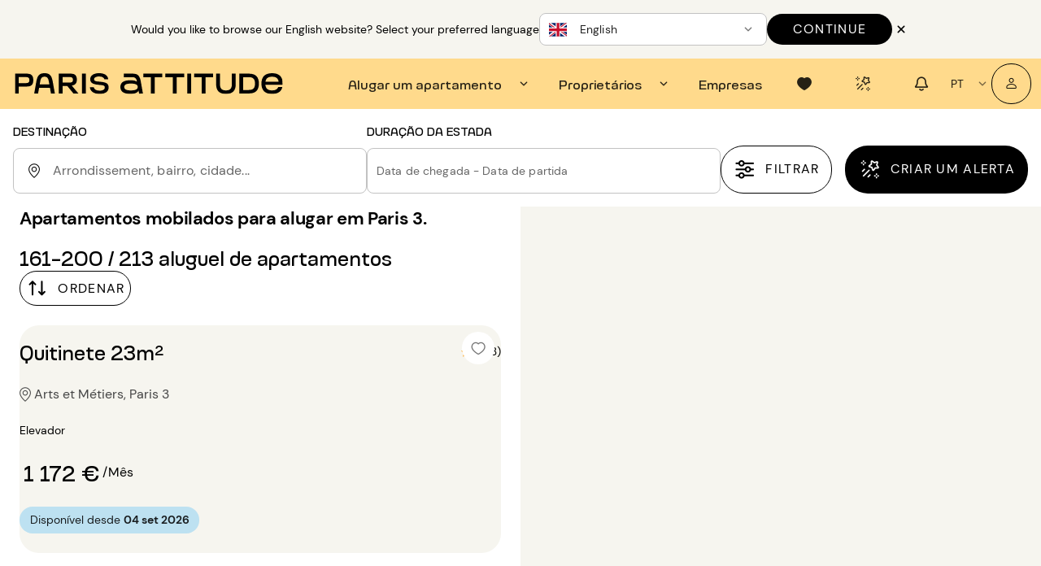

--- FILE ---
content_type: application/javascript
request_url: https://www.parisattitude.com/assets/feature-L-ku03qz.js
body_size: 8831
content:
import{T as Ie}from"./TouchPan-BTk_J_C6.js";import{bE as Te,az as Be,aA as we,aB as Ne,I as $,s as t,cC as Ae,d4 as R,at as Re,cq as Ee,aE as u,bG as Fe,c5 as ze}from"./index-B1B3SkxR.js";import{b as L}from"./format-CJebrXOQ.js";const J="q-slider__marker-labels",De=n=>({value:n}),Pe=({marker:n})=>u("div",{key:n.value,style:n.style,class:n.classes},n.label),Oe=[34,37,40,33,39,38],We={...Be,...Te,min:{type:Number,default:0},max:{type:Number,default:100},innerMin:Number,innerMax:Number,step:{type:Number,default:1,validator:n=>n>=0},snap:Boolean,vertical:Boolean,reverse:Boolean,color:String,markerLabelsClass:String,label:Boolean,labelColor:String,labelTextColor:String,labelAlways:Boolean,switchLabelSide:Boolean,markers:[Boolean,Number],markerLabels:[Boolean,Array,Object,Function],switchMarkerLabelsSide:Boolean,trackImg:String,trackColor:String,innerTrackImg:String,innerTrackColor:String,selectionColor:String,selectionImg:String,thumbSize:{type:String,default:"20px"},trackSize:{type:String,default:"4px"},disable:Boolean,readonly:Boolean,dense:Boolean,tabindex:[String,Number],thumbColor:String,thumbPath:{type:String,default:"M 4, 10 a 6,6 0 1,0 12,0 a 6,6 0 1,0 -12,0"}},Ue=["pan","update:modelValue","change"];function Ke({updateValue:n,updatePosition:p,getDragging:M,formAttrs:Q}){const{props:a,emit:E,slots:_,proxy:{$q:q}}=we(),Z=Ne(a,q),V=Fe(Q),m=$(!1),k=$(!1),v=$(!1),C=$(!1),i=t(()=>a.vertical===!0?"--v":"--h"),ee=t(()=>"-"+(a.switchLabelSide===!0?"switched":"standard")),b=t(()=>a.vertical===!0?a.reverse===!0:a.reverse!==(q.lang.rtl===!0)),d=t(()=>isNaN(a.innerMin)===!0||a.innerMin<a.min?a.min:a.innerMin),f=t(()=>isNaN(a.innerMax)===!0||a.innerMax>a.max?a.max:a.innerMax),h=t(()=>a.disable!==!0&&a.readonly!==!0&&d.value<f.value),F=t(()=>{if(a.step===0)return r=>r;const e=(String(a.step).trim().split(".")[1]||"").length;return r=>parseFloat(r.toFixed(e))}),z=t(()=>a.step===0?1:a.step),ae=t(()=>h.value===!0?a.tabindex||0:-1),x=t(()=>a.max-a.min),D=t(()=>f.value-d.value),S=t(()=>T(d.value)),I=t(()=>T(f.value)),g=t(()=>a.vertical===!0?b.value===!0?"bottom":"top":b.value===!0?"right":"left"),P=t(()=>a.vertical===!0?"height":"width"),te=t(()=>a.vertical===!0?"width":"height"),O=t(()=>a.vertical===!0?"vertical":"horizontal"),re=t(()=>{const e={role:"slider","aria-valuemin":d.value,"aria-valuemax":f.value,"aria-orientation":O.value,"data-step":a.step};return a.disable===!0?e["aria-disabled"]="true":a.readonly===!0&&(e["aria-readonly"]="true"),e}),le=t(()=>`q-slider q-slider${i.value} q-slider--${m.value===!0?"":"in"}active inline no-wrap `+(a.vertical===!0?"row":"column")+(a.disable===!0?" disabled":" q-slider--enabled"+(h.value===!0?" q-slider--editable":""))+(v.value==="both"?" q-slider--focus":"")+(a.label||a.labelAlways===!0?" q-slider--label":"")+(a.labelAlways===!0?" q-slider--label-always":"")+(Z.value===!0?" q-slider--dark":"")+(a.dense===!0?" q-slider--dense q-slider--dense"+i.value:""));function y(e){const r="q-slider__"+e;return`${r} ${r}${i.value} ${r}${i.value}${ee.value}`}function j(e){const r="q-slider__"+e;return`${r} ${r}${i.value}`}const se=t(()=>{const e=a.selectionColor||a.color;return"q-slider__selection absolute"+(e!==void 0?` text-${e}`:"")}),ne=t(()=>j("markers")+" absolute overflow-hidden"),oe=t(()=>j("track-container")),ue=t(()=>y("pin")),ie=t(()=>y("label")),ce=t(()=>y("text-container")),ve=t(()=>y("marker-labels-container")+(a.markerLabelsClass!==void 0?` ${a.markerLabelsClass}`:"")),de=t(()=>"q-slider__track relative-position no-outline"+(a.trackColor!==void 0?` bg-${a.trackColor}`:"")),me=t(()=>{const e={[te.value]:a.trackSize};return a.trackImg!==void 0&&(e.backgroundImage=`url(${a.trackImg}) !important`),e}),be=t(()=>"q-slider__inner absolute"+(a.innerTrackColor!==void 0?` bg-${a.innerTrackColor}`:"")),G=t(()=>{const e=I.value-S.value,r={[g.value]:`${100*S.value}%`,[P.value]:e===0?"2px":`${100*e}%`};return a.innerTrackImg!==void 0&&(r.backgroundImage=`url(${a.innerTrackImg}) !important`),r});function fe(e){const{min:r,max:l,step:s}=a;let o=r+e*(l-r);if(s>0){const c=(o-d.value)%s;o+=(Math.abs(c)>=s/2?(c<0?-1:1)*s:0)-c}return o=F.value(o),L(o,d.value,f.value)}function T(e){return x.value===0?0:(e-a.min)/x.value}function pe(e,r){const l=Ee(e),s=a.vertical===!0?L((l.top-r.top)/r.height,0,1):L((l.left-r.left)/r.width,0,1);return L(b.value===!0?1-s:s,S.value,I.value)}const H=t(()=>Ae(a.markers)===!0?a.markers:z.value),W=t(()=>{const e=[],r=H.value,l=a.max;let s=a.min;do e.push(s),s+=r;while(s<l);return e.push(l),e}),U=t(()=>{const e=` ${J}${i.value}-`;return J+`${e}${a.switchMarkerLabelsSide===!0?"switched":"standard"}${e}${b.value===!0?"rtl":"ltr"}`}),B=t(()=>a.markerLabels===!1?null:Ce(a.markerLabels).map((e,r)=>({index:r,value:e.value,label:e.label||e.value,classes:U.value+(e.classes!==void 0?" "+e.classes:""),style:{...X(e.value),...e.style||{}}}))),K=t(()=>({markerList:B.value,markerMap:he.value,classes:U.value,getStyle:X})),ke=t(()=>{const e=D.value===0?"2px":100*H.value/D.value;return{...G.value,backgroundSize:a.vertical===!0?`2px ${e}%`:`${e}% 2px`}});function Ce(e){if(e===!1)return null;if(e===!0)return W.value.map(De);if(typeof e=="function")return W.value.map(l=>{const s=e(l);return R(s)===!0?{...s,value:l}:{value:l,label:s}});const r=({value:l})=>l>=a.min&&l<=a.max;return Array.isArray(e)===!0?e.map(l=>R(l)===!0?l:{value:l}).filter(r):Object.keys(e).map(l=>{const s=e[l],o=Number(l);return R(s)===!0?{...s,value:o}:{value:o,label:s}}).filter(r)}function X(e){return{[g.value]:`${100*(e-a.min)/x.value}%`}}const he=t(()=>{if(a.markerLabels===!1)return null;const e={};return B.value.forEach(r=>{e[r.value]=r}),e});function xe(){if(_["marker-label-group"]!==void 0)return _["marker-label-group"](K.value);const e=_["marker-label"]||Pe;return B.value.map(r=>e({marker:r,...K.value}))}const Se=t(()=>[[Ie,ge,void 0,{[O.value]:!0,prevent:!0,stop:!0,mouse:!0,mouseAllDir:!0}]]);function ge(e){e.isFinal===!0?(C.value!==void 0&&(p(e.evt),e.touch===!0&&n(!0),C.value=void 0,E("pan","end")),m.value=!1,v.value=!1):e.isFirst===!0?(C.value=M(e.evt),p(e.evt),n(),m.value=!0,E("pan","start")):(p(e.evt),n())}function Y(){v.value=!1}function ye(e){p(e,M(e)),n(),k.value=!0,m.value=!0,document.addEventListener("mouseup",w,!0)}function w(){k.value=!1,m.value=!1,n(!0),Y(),document.removeEventListener("mouseup",w,!0)}function $e(e){p(e,M(e)),n(!0)}function Le(e){Oe.includes(e.keyCode)&&n(!0)}function Me(e){if(a.vertical===!0)return null;const r=q.lang.rtl!==a.reverse?1-e:e;return{transform:`translateX(calc(${2*r-1} * ${a.thumbSize} / 2 + ${50-100*r}%))`}}function _e(e){const r=t(()=>k.value===!1&&(v.value===e.focusValue||v.value==="both")?" q-slider--focus":""),l=t(()=>`q-slider__thumb q-slider__thumb${i.value} q-slider__thumb${i.value}-${b.value===!0?"rtl":"ltr"} absolute non-selectable`+r.value+(e.thumbColor.value!==void 0?` text-${e.thumbColor.value}`:"")),s=t(()=>({width:a.thumbSize,height:a.thumbSize,[g.value]:`${100*e.ratio.value}%`,zIndex:v.value===e.focusValue?2:void 0})),o=t(()=>e.labelColor.value!==void 0?` text-${e.labelColor.value}`:""),c=t(()=>Me(e.ratio.value)),N=t(()=>"q-slider__text"+(e.labelTextColor.value!==void 0?` text-${e.labelTextColor.value}`:""));return()=>{const A=[u("svg",{class:"q-slider__thumb-shape absolute-full",viewBox:"0 0 20 20","aria-hidden":"true"},[u("path",{d:a.thumbPath})]),u("div",{class:"q-slider__focus-ring fit"})];return(a.label===!0||a.labelAlways===!0)&&(A.push(u("div",{class:ue.value+" absolute fit no-pointer-events"+o.value},[u("div",{class:ie.value,style:{minWidth:a.thumbSize}},[u("div",{class:ce.value,style:c.value},[u("span",{class:N.value},e.label.value)])])])),a.name!==void 0&&a.disable!==!0&&V(A,"push")),u("div",{class:l.value,style:s.value,...e.getNodeData()},A)}}function qe(e,r,l,s){const o=[];a.innerTrackColor!=="transparent"&&o.push(u("div",{key:"inner",class:be.value,style:G.value})),a.selectionColor!=="transparent"&&o.push(u("div",{key:"selection",class:se.value,style:e.value})),a.markers!==!1&&o.push(u("div",{key:"marker",class:ne.value,style:ke.value})),s(o);const c=[ze("div",{key:"trackC",class:oe.value,tabindex:r.value,...l.value},[u("div",{class:de.value,style:me.value},o)],"slide",h.value,()=>Se.value)];if(a.markerLabels!==!1){const N=a.switchMarkerLabelsSide===!0?"unshift":"push";c[N](u("div",{key:"markerL",class:ve.value},xe()))}return c}return Re(()=>{document.removeEventListener("mouseup",w,!0)}),{state:{active:m,focus:v,preventFocus:k,dragging:C,editable:h,classes:le,tabindex:ae,attributes:re,roundValueFn:F,keyStep:z,trackLen:x,innerMin:d,innerMinRatio:S,innerMax:f,innerMaxRatio:I,positionProp:g,sizeProp:P,isReversed:b},methods:{onActivate:ye,onMobileClick:$e,onBlur:Y,onKeyup:Le,getContent:qe,getThumbRenderFn:_e,convertRatioToModel:fe,convertModelToRatio:T,getDraggingRatio:pe}}}const Xe=Object.freeze({WASHING_MACHINE:15,DISHWASHER:16,DRYER:24,TV:31,FIBER_INTERNET:35,BATHTUB:39,SHOWER:42,AIR_CONDITIONING:114,LIFT:116,PARKING:117,GARAGE:118,CELLAR:120});export{Xe as F,We as a,Ke as b,Oe as k,Ue as u};


--- FILE ---
content_type: application/javascript
request_url: https://www.parisattitude.com/assets/accommodation-type-Cq3kuNgt.js
body_size: -63
content:
const O=Object.freeze({STUDIO:1,ALCOVE_STUDIO:2,ONE_BEDROOM:3,TWO_BEDROOMS:4,THREE_BEDROOMS:5,FOUR_BEDROOMS:6,FIVE_OR_MORE_BEDROOMS:7});export{O as A};


--- FILE ---
content_type: application/javascript
request_url: https://www.parisattitude.com/assets/use-route-names-CQ_9HxXx.js
body_size: 274
content:
import{H as f,q as p,s as c,S as E,bi as r}from"./index-B1B3SkxR.js";function N(){const{locale:a}=f(),u=p();function m(e,t){const o=t||a.value;return`${r[e]}-${o}`}const n=c(()=>{const e=Object.keys(r),t={};return E.forEach(o=>{t[o]={},e.forEach(s=>{t[o][s]=m(s,o)})}),t}),i=(e="")=>{if(!e)return"";e=e.startsWith("/")?e:`/${e}`;const t=u.meta.locale||t.value;return`${t==="en"?"":`/${t}`}${e}`};return{routeNames:c(()=>n.value[a.value]),routeLocales:n,setStrapiUrl:i}}export{N as u};


--- FILE ---
content_type: application/javascript
request_url: https://www.parisattitude.com/assets/AppLoader-xSGGY846.js
body_size: 121
content:
import{J as a,x as s,z as t,ad as p,cv as n,B as o}from"./index-B1B3SkxR.js";const m={__name:"AppLoader",props:{wrapperClass:{type:String,default:"text-center q-my-lg"}},setup(e){return(r,c)=>(s(),a("div",{class:o(e.wrapperClass)},[t(n,p({color:"primary",size:"3em",thickness:2},r.$attrs),null,16)],2))}};export{m as _};


--- FILE ---
content_type: application/javascript
request_url: https://www.parisattitude.com/assets/SignatureFrameContainer-CxLKUKSt.js
body_size: 525
content:
import{I as a,cu as c,J as u,x as m,K as p}from"./index-B1B3SkxR.js";import{_}from"./_plugin-vue_export-helper-DlAUqK2U.js";const d={class:"iframe-wrapper"},f={__name:"SignatureFrameContainer",props:{signatureLink:{type:String,required:!0}},emits:["success","error"],setup(i,{emit:t}){const r=t,o=i,n=a(null);return c("https://cdn.yousign.tech/iframe-sdk-1.5.0.min.js",()=>{try{window&&window?.Yousign&&(n.value=new window.Yousign({signatureLink:o.signatureLink,iframeContainerId:"iframe-container",isSandbox:!1}),n.value.onSuccess(e=>r("success",e)),n.value.onError(e=>r("error",e)))}catch{}}),(e,s)=>(m(),u("div",d,[...s[0]||(s[0]=[p("div",{id:"iframe-container"},null,-1)])]))}},w=_(f,[["__scopeId","data-v-ecf90a9e"]]);export{w as _};


--- FILE ---
content_type: application/javascript
request_url: https://www.parisattitude.com/assets/QSpace-z4-UMd4U.js
body_size: -67
content:
import{ax as e,aE as s}from"./index-B1B3SkxR.js";const p=e({name:"QSpace",setup(){const a=s("div",{class:"q-space"});return()=>a}});export{p as Q};


--- FILE ---
content_type: application/javascript
request_url: https://www.parisattitude.com/assets/splitEvery-BKROOtvT.js
body_size: 8
content:
function i(t,r){if(arguments.length===1)return u=>i(t,u);if(t<1)throw new Error("First argument to splitEvery must be a positive integer");const n=[];let e=0;for(;e<r.length;)n.push(r.slice(e,e+=t));return n}export{i as s};


--- FILE ---
content_type: application/javascript
request_url: https://www.parisattitude.com/assets/QResizeObserver-DPrYvJgJ.js
body_size: 1370
content:
import{u as g}from"./use-hydration-CYuNoZef.js";import{ax as z,aA as y,t as c,at as f,bj as w,b0 as b,aE as x,bk as v}from"./index-B1B3SkxR.js";const h=typeof ResizeObserver<"u",m=h===!0?{}:{style:"display:block;position:absolute;top:0;left:0;right:0;bottom:0;height:100%;width:100%;overflow:hidden;pointer-events:none;z-index:-1;",url:"about:blank"},L=z({name:"QResizeObserver",props:{debounce:{type:[String,Number],default:100}},emits:["resize"],setup(a,{emit:p}){let i=null,t,r={width:-1,height:-1};function s(e){e===!0||a.debounce===0||a.debounce==="0"?u():i===null&&(i=setTimeout(u,a.debounce))}function u(){if(i!==null&&(clearTimeout(i),i=null),t){const{offsetWidth:e,offsetHeight:n}=t;(e!==r.width||n!==r.height)&&(r={width:e,height:n},p("resize",r))}}const{proxy:l}=y();if(l.trigger=s,h===!0){let e;const n=d=>{t=l.$el.parentNode,t?(e=new ResizeObserver(s),e.observe(t),u()):d!==!0&&b(()=>{n(!0)})};return c(()=>{n()}),f(()=>{i!==null&&clearTimeout(i),e!==void 0&&(e.disconnect!==void 0?e.disconnect():t&&e.unobserve(t))}),w}else{let e=function(){i!==null&&(clearTimeout(i),i=null),o!==void 0&&(o.removeEventListener!==void 0&&o.removeEventListener("resize",s,v.passive),o=void 0)},n=function(){e(),t?.contentDocument&&(o=t.contentDocument.defaultView,o.addEventListener("resize",s,v.passive),u())};const{isHydrated:d}=g();let o;return c(()=>{b(()=>{t=l.$el,t&&n()})}),f(e),()=>{if(d.value===!0)return x("object",{class:"q--avoid-card-border",style:m.style,tabindex:-1,type:"text/html",data:m.url,"aria-hidden":"true",onLoad:n})}}}});export{L as Q};


--- FILE ---
content_type: application/javascript
request_url: https://www.parisattitude.com/assets/QTabs-DTwopTJi.js
body_size: 3084
content:
import{ax as _e,aA as Ae,bX as U,bY as te,I as v,s as d,ae as P,at as Ie,bH as Re,bI as ke,aE as A,bb as Be,U as ne,bc as Me,c2 as Pe}from"./index-B1B3SkxR.js";import{Q as $e}from"./QResizeObserver-DPrYvJgJ.js";function De(n,$,D){const b=D===!0?["left","right"]:["top","bottom"];return`absolute-${$===!0?b[0]:b[1]}${n?` text-${n}`:""}`}const xe=["left","center","right","justify"],Qe=_e({name:"QTabs",props:{modelValue:[Number,String],align:{type:String,default:"center",validator:n=>xe.includes(n)},breakpoint:{type:[String,Number],default:600},vertical:Boolean,shrink:Boolean,stretch:Boolean,activeClass:String,activeColor:String,activeBgColor:String,indicatorColor:String,leftIcon:String,rightIcon:String,outsideArrows:Boolean,mobileArrows:Boolean,switchIndicator:Boolean,narrowIndicator:Boolean,inlineLabel:Boolean,noCaps:Boolean,dense:Boolean,contentClass:String,"onUpdate:modelValue":[Function,Array]},setup(n,{slots:$,emit:D}){const{proxy:b}=Ae(),{$q:x}=b,{registerTick:oe}=U(),{registerTick:ae}=U(),{registerTick:le}=U(),{registerTimeout:re,removeTimeout:ie}=te(),{registerTimeout:j,removeTimeout:ue}=te(),y=v(null),s=v(null),m=v(n.modelValue),q=v(!1),E=v(!0),F=v(!1),O=v(!1),c=[],Q=v(0),I=v(!1);let T=null,C=null,w;const se=d(()=>({activeClass:n.activeClass,activeColor:n.activeColor,activeBgColor:n.activeBgColor,indicatorClass:De(n.indicatorColor,n.switchIndicator,n.vertical),narrowIndicator:n.narrowIndicator,inlineLabel:n.inlineLabel,noCaps:n.noCaps})),ce=d(()=>{const e=Q.value,t=m.value;for(let o=0;o<e;o++)if(c[o].name.value===t)return!0;return!1}),fe=d(()=>`q-tabs__content--align-${q.value===!0?"left":O.value===!0?"justify":n.align}`),ve=d(()=>`q-tabs row no-wrap items-center q-tabs--${q.value===!0?"":"not-"}scrollable q-tabs--${n.vertical===!0?"vertical":"horizontal"} q-tabs__arrows--${n.outsideArrows===!0?"outside":"inside"} q-tabs--mobile-with${n.mobileArrows===!0?"":"out"}-arrows`+(n.dense===!0?" q-tabs--dense":"")+(n.shrink===!0?" col-shrink":"")+(n.stretch===!0?" self-stretch":"")),de=d(()=>"q-tabs__content scroll--mobile row no-wrap items-center self-stretch hide-scrollbar relative-position "+fe.value+(n.contentClass!==void 0?` ${n.contentClass}`:"")),R=d(()=>n.vertical===!0?{container:"height",content:"offsetHeight",scroll:"scrollHeight"}:{container:"width",content:"offsetWidth",scroll:"scrollWidth"}),k=d(()=>n.vertical!==!0&&x.lang.rtl===!0),V=d(()=>k.value===!0);P(k,S),P(()=>n.modelValue,e=>{W({name:e,setCurrent:!0,skipEmit:!0})}),P(()=>n.outsideArrows,B);function W({name:e,setCurrent:t,skipEmit:o}){m.value!==e&&(o!==!0&&n["onUpdate:modelValue"]!==void 0&&D("update:modelValue",e),(t===!0||n["onUpdate:modelValue"]===void 0)&&(he(m.value,e),m.value=e))}function B(){oe(()=>{y.value&&X({width:y.value.offsetWidth,height:y.value.offsetHeight})})}function X(e){if(R.value===void 0||s.value===null)return;const t=e[R.value.container],o=Math.min(s.value[R.value.scroll],Array.prototype.reduce.call(s.value.children,(i,l)=>i+(l[R.value.content]||0),0)),r=t>0&&o>t;q.value=r,r===!0&&ae(S),O.value=t<parseInt(n.breakpoint,10)}function he(e,t){const o=e!=null&&e!==""?c.find(i=>i.name.value===e):null,r=t!=null&&t!==""?c.find(i=>i.name.value===t):null;if(M===!0)M=!1;else if(o&&r){const i=o.tabIndicatorRef.value,l=r.tabIndicatorRef.value;T!==null&&(clearTimeout(T),T=null),i.style.transition="none",i.style.transform="none",l.style.transition="none",l.style.transform="none";const a=i.getBoundingClientRect(),u=l.getBoundingClientRect();l.style.transform=n.vertical===!0?`translate3d(0,${a.top-u.top}px,0) scale3d(1,${u.height?a.height/u.height:1},1)`:`translate3d(${a.left-u.left}px,0,0) scale3d(${u.width?a.width/u.width:1},1,1)`,le(()=>{T=setTimeout(()=>{T=null,l.style.transition="transform .25s cubic-bezier(.4, 0, .2, 1)",l.style.transform="none"},70)})}r&&q.value===!0&&L(r.rootRef.value)}function L(e){const{left:t,width:o,top:r,height:i}=s.value.getBoundingClientRect(),l=e.getBoundingClientRect();let a=n.vertical===!0?l.top-r:l.left-t;if(a<0){s.value[n.vertical===!0?"scrollTop":"scrollLeft"]+=Math.floor(a),S();return}a+=n.vertical===!0?l.height-i:l.width-o,a>0&&(s.value[n.vertical===!0?"scrollTop":"scrollLeft"]+=Math.ceil(a),S())}function S(){const e=s.value;if(e===null)return;const t=e.getBoundingClientRect(),o=n.vertical===!0?e.scrollTop:Math.abs(e.scrollLeft);k.value===!0?(E.value=Math.ceil(o+t.width)<e.scrollWidth-1,F.value=o>0):(E.value=o>0,F.value=n.vertical===!0?Math.ceil(o+t.height)<e.scrollHeight:Math.ceil(o+t.width)<e.scrollWidth)}function G(e){C!==null&&clearInterval(C),C=setInterval(()=>{me(e)===!0&&h()},5)}function K(){G(V.value===!0?Number.MAX_SAFE_INTEGER:0)}function N(){G(V.value===!0?0:Number.MAX_SAFE_INTEGER)}function h(){C!==null&&(clearInterval(C),C=null)}function ge(e,t){const o=Array.prototype.filter.call(s.value.children,u=>u===t||u.matches&&u.matches(".q-tab.q-focusable")===!0),r=o.length;if(r===0)return;if(e===36)return L(o[0]),o[0].focus(),!0;if(e===35)return L(o[r-1]),o[r-1].focus(),!0;const i=e===(n.vertical===!0?38:37),l=e===(n.vertical===!0?40:39),a=i===!0?-1:l===!0?1:void 0;if(a!==void 0){const u=k.value===!0?-1:1,f=o.indexOf(t)+a*u;return f>=0&&f<r&&(L(o[f]),o[f].focus({preventScroll:!0})),!0}}const be=d(()=>V.value===!0?{get:e=>Math.abs(e.scrollLeft),set:(e,t)=>{e.scrollLeft=-t}}:n.vertical===!0?{get:e=>e.scrollTop,set:(e,t)=>{e.scrollTop=t}}:{get:e=>e.scrollLeft,set:(e,t)=>{e.scrollLeft=t}});function me(e){const t=s.value,{get:o,set:r}=be.value;let i=!1,l=o(t);const a=e<l?-1:1;return l+=a*5,l<0?(i=!0,l=0):(a===-1&&l<=e||a===1&&l>=e)&&(i=!0,l=e),r(t,l),S(),i}function Y(e,t){for(const o in e)if(e[o]!==t[o])return!1;return!0}function Te(){let e=null,t={matchedLen:0,queryDiff:9999,hrefLen:0};const o=c.filter(a=>a.routeData?.hasRouterLink.value===!0),{hash:r,query:i}=b.$route,l=Object.keys(i).length;for(const a of o){const u=a.routeData.exact.value===!0;if(a.routeData[u===!0?"linkIsExactActive":"linkIsActive"].value!==!0)continue;const{hash:f,query:z,matched:Le,href:Se}=a.routeData.resolvedLink.value,H=Object.keys(z).length;if(u===!0){if(f!==r||H!==l||Y(i,z)===!1)continue;e=a.name.value;break}if(f!==""&&f!==r||H!==0&&Y(z,i)===!1)continue;const g={matchedLen:Le.length,queryDiff:l-H,hrefLen:Se.length-f.length};if(g.matchedLen>t.matchedLen){e=a.name.value,t=g;continue}else if(g.matchedLen!==t.matchedLen)continue;if(g.queryDiff<t.queryDiff)e=a.name.value,t=g;else if(g.queryDiff!==t.queryDiff)continue;g.hrefLen>t.hrefLen&&(e=a.name.value,t=g)}if(e===null&&c.some(a=>a.routeData===void 0&&a.name.value===m.value)===!0){M=!1;return}W({name:e,setCurrent:!0})}function we(e){if(ie(),I.value!==!0&&y.value!==null&&e.target&&typeof e.target.closest=="function"){const t=e.target.closest(".q-tab");t&&y.value.contains(t)===!0&&(I.value=!0,q.value===!0&&L(t))}}function ye(){re(()=>{I.value=!1},30)}function _(){Z.avoidRouteWatcher===!1?j(Te):ue()}function J(){if(w===void 0){const e=P(()=>b.$route.fullPath,_);w=()=>{e(),w=void 0}}}function qe(e){c.push(e),Q.value++,B(),e.routeData===void 0||b.$route===void 0?j(()=>{if(q.value===!0){const t=m.value,o=t!=null&&t!==""?c.find(r=>r.name.value===t):null;o&&L(o.rootRef.value)}}):(J(),e.routeData.hasRouterLink.value===!0&&_())}function Ce(e){c.splice(c.indexOf(e),1),Q.value--,B(),w!==void 0&&e.routeData!==void 0&&(c.every(t=>t.routeData===void 0)===!0&&w(),_())}const Z={currentModel:m,tabProps:se,hasFocus:I,hasActiveTab:ce,registerTab:qe,unregisterTab:Ce,verifyRouteModel:_,updateModel:W,onKbdNavigate:ge,avoidRouteWatcher:!1};Me(Pe,Z);function p(){T!==null&&clearTimeout(T),h(),w?.()}let ee,M;return Ie(p),Re(()=>{ee=w!==void 0,p()}),ke(()=>{ee===!0&&(J(),M=!0,_()),B()}),()=>A("div",{ref:y,class:ve.value,role:"tablist",onFocusin:we,onFocusout:ye},[A($e,{onResize:X}),A("div",{ref:s,class:de.value,onScroll:S},Be($.default)),A(ne,{class:"q-tabs__arrow q-tabs__arrow--left absolute q-tab__icon"+(E.value===!0?"":" q-tabs__arrow--faded"),name:n.leftIcon||x.iconSet.tabs[n.vertical===!0?"up":"left"],onMousedownPassive:K,onTouchstartPassive:K,onMouseupPassive:h,onMouseleavePassive:h,onTouchendPassive:h}),A(ne,{class:"q-tabs__arrow q-tabs__arrow--right absolute q-tab__icon"+(F.value===!0?"":" q-tabs__arrow--faded"),name:n.rightIcon||x.iconSet.tabs[n.vertical===!0?"down":"right"],onMousedownPassive:N,onTouchstartPassive:N,onMouseupPassive:h,onMouseleavePassive:h,onTouchendPassive:h})])}});export{Qe as Q};


--- FILE ---
content_type: application/javascript
request_url: https://www.parisattitude.com/assets/QSelect-TauR73uA.js
body_size: 9054
content:
import{Q as zt}from"./QField-DsCzAHZ0.js";import{aA as rt,I as O,s as g,ae as ve,b0 as G,ah as At,al as Mt,bH as Et,bI as Ot,aE as w,ax as Ft,ca as Tt,cb as st,bE as qt,cc as Bt,cd as Ht,ce as ut,cf as Rt,cg as pe,ch as Lt,ci as De,bK as fe,cj as _t,bq as Dt,at as Pt,U as Kt,ck as Nt,bW as de,aG as $t,X as Qt,bh as jt}from"./index-B1B3SkxR.js";import{Q as Ut}from"./QChip-DRWs3zvJ.js";import{Q as Xt}from"./QItem-Lf81s1CI.js";import{Q as Wt}from"./QItemSection-DQtUcEC7.js";import{Q as Yt}from"./QItemLabel-BtSke4Si.js";import{Q as Gt}from"./QMenu-c32DTxPF.js";import{n as nt}from"./format-CJebrXOQ.js";const N=1e3,Jt=["start","center","end","start-force","center-force","end-force"],Zt=Array.prototype.filter;function me(e,r){return e+r}function Pe(e,r,a,y,R,i,F,h){const m=e===window?document.scrollingElement||document.documentElement:e,T=R===!0?"offsetWidth":"offsetHeight",s={scrollStart:0,scrollViewSize:-F-h,scrollMaxSize:0,offsetStart:-F,offsetEnd:-h};if(R===!0?(e===window?(s.scrollStart=window.pageXOffset||window.scrollX||document.body.scrollLeft||0,s.scrollViewSize+=document.documentElement.clientWidth):(s.scrollStart=m.scrollLeft,s.scrollViewSize+=m.clientWidth),s.scrollMaxSize=m.scrollWidth,i===!0&&(s.scrollStart=0-s.scrollStart)):(e===window?(s.scrollStart=window.pageYOffset||window.scrollY||document.body.scrollTop||0,s.scrollViewSize+=document.documentElement.clientHeight):(s.scrollStart=m.scrollTop,s.scrollViewSize+=m.clientHeight),s.scrollMaxSize=m.scrollHeight),a!==null)for(let b=a.previousElementSibling;b!==null;b=b.previousElementSibling)b.classList.contains("q-virtual-scroll--skip")===!1&&(s.offsetStart+=b[T]);if(y!==null)for(let b=y.nextElementSibling;b!==null;b=b.nextElementSibling)b.classList.contains("q-virtual-scroll--skip")===!1&&(s.offsetEnd+=b[T]);if(r!==e){const b=m.getBoundingClientRect(),V=r.getBoundingClientRect();R===!0?(s.offsetStart+=V.left-b.left,s.offsetEnd-=V.width):(s.offsetStart+=V.top-b.top,s.offsetEnd-=V.height),e!==window&&(s.offsetStart+=s.scrollStart),s.offsetEnd+=s.scrollMaxSize-s.offsetStart}return s}function ot(e,r,a,y){r==="end"&&(r=(e===window?document.body:e)[a===!0?"scrollWidth":"scrollHeight"]),e===window?a===!0?(y===!0&&(r=0-r),window.scrollTo(r,window.pageYOffset||window.scrollY||document.body.scrollTop||0)):window.scrollTo(window.pageXOffset||window.scrollX||document.body.scrollLeft||0,r):a===!0?(y===!0&&(r=0-r),e.scrollLeft=r):e.scrollTop=r}function xe(e,r,a,y){if(a>=y)return 0;const R=r.length,i=Math.floor(a/N),F=Math.floor((y-1)/N)+1;let h=e.slice(i,F).reduce(me,0);return a%N!==0&&(h-=r.slice(i*N,a).reduce(me,0)),y%N!==0&&y!==R&&(h-=r.slice(y,F*N).reduce(me,0)),h}const ct={virtualScrollSliceSize:{type:[Number,String],default:10},virtualScrollSliceRatioBefore:{type:[Number,String],default:1},virtualScrollSliceRatioAfter:{type:[Number,String],default:1},virtualScrollItemSize:{type:[Number,String],default:24},virtualScrollStickySizeStart:{type:[Number,String],default:0},virtualScrollStickySizeEnd:{type:[Number,String],default:0},tableColspan:[Number,String]},fl=Object.keys(ct),it={virtualScrollHorizontal:Boolean,onVirtualScroll:Function,...ct};function el({virtualScrollLength:e,getVirtualScrollTarget:r,getVirtualScrollEl:a,virtualScrollItemSizeComputed:y}){const R=rt(),{props:i,emit:F,proxy:h}=R,{$q:m}=h;let T,s,b,V=[],k;const A=O(0),K=O(0),B=O({}),j=O(null),U=O(null),L=O(null),z=O({from:0,to:0}),ke=g(()=>i.tableColspan!==void 0?i.tableColspan:100);y===void 0&&(y=g(()=>i.virtualScrollItemSize));const H=g(()=>y.value+";"+i.virtualScrollHorizontal),X=g(()=>H.value+";"+i.virtualScrollSliceRatioBefore+";"+i.virtualScrollSliceRatioAfter);ve(X,()=>{$()}),ve(H,J);function J(){ne(s,!0)}function Se(l){ne(l===void 0?s:l)}function Z(l,o){const f=r();if(f==null||f.nodeType===8)return;const x=Pe(f,a(),j.value,U.value,i.virtualScrollHorizontal,m.lang.rtl,i.virtualScrollStickySizeStart,i.virtualScrollStickySizeEnd);b!==x.scrollViewSize&&$(x.scrollViewSize),_(f,x,Math.min(e.value-1,Math.max(0,parseInt(l,10)||0)),0,Jt.indexOf(o)!==-1?o:s!==-1&&l>s?"end":"start")}function Ie(){const l=r();if(l==null||l.nodeType===8)return;const o=Pe(l,a(),j.value,U.value,i.virtualScrollHorizontal,m.lang.rtl,i.virtualScrollStickySizeStart,i.virtualScrollStickySizeEnd),f=e.value-1,x=o.scrollMaxSize-o.offsetStart-o.offsetEnd-K.value;if(T===o.scrollStart)return;if(o.scrollMaxSize<=0){_(l,o,0,0);return}b!==o.scrollViewSize&&$(o.scrollViewSize),ge(z.value.from);const M=Math.floor(o.scrollMaxSize-Math.max(o.scrollViewSize,o.offsetEnd)-Math.min(k[f],o.scrollViewSize/2));if(M>0&&Math.ceil(o.scrollStart)>=M){_(l,o,f,o.scrollMaxSize-o.offsetEnd-V.reduce(me,0));return}let S=0,d=o.scrollStart-o.offsetStart,E=d;if(d<=x&&d+o.scrollViewSize>=A.value)d-=A.value,S=z.value.from,E=d;else for(let v=0;d>=V[v]&&S<f;v++)d-=V[v],S+=N;for(;d>0&&S<f;)d-=k[S],d>-o.scrollViewSize?(S++,E=d):E=k[S]+d;_(l,o,S,E)}function _(l,o,f,x,M){const S=typeof M=="string"&&M.indexOf("-force")!==-1,d=S===!0?M.replace("-force",""):M,E=d!==void 0?d:"start";let v=Math.max(0,f-B.value[E]),D=v+B.value.total;D>e.value&&(D=e.value,v=Math.max(0,D-B.value.total)),T=o.scrollStart;const W=v!==z.value.from||D!==z.value.to;if(W===!1&&d===void 0){he(f);return}const{activeElement:Ae}=document,Y=L.value;W===!0&&Y!==null&&Y!==Ae&&Y.contains(Ae)===!0&&(Y.addEventListener("focusout",ze),setTimeout(()=>{Y?.removeEventListener("focusout",ze)}));const Me=d!==void 0?k.slice(v,f).reduce(me,0):0;if(W===!0){const ee=D>=z.value.from&&v<=z.value.to?z.value.to:D;z.value={from:v,to:ee},A.value=xe(V,k,0,v),K.value=xe(V,k,D,e.value),requestAnimationFrame(()=>{z.value.to!==D&&T===o.scrollStart&&(z.value={from:z.value.from,to:D},K.value=xe(V,k,D,e.value))})}requestAnimationFrame(()=>{if(T!==o.scrollStart)return;W===!0&&ge(v);const ee=k.slice(v,f).reduce(me,0),te=ee+o.offsetStart+A.value,Ee=te+k[f];let we=te+x;if(d!==void 0){const Be=ee-Me,Ve=o.scrollStart+Be;we=S!==!0&&Ve<te&&Ee<Ve+o.scrollViewSize?Ve:d==="end"?Ee-o.scrollViewSize:te-(d==="start"?0:Math.round((o.scrollViewSize-k[f])/2))}T=we,ot(l,we,i.virtualScrollHorizontal,m.lang.rtl),he(f)})}function ge(l){const o=L.value;if(o){const f=Zt.call(o.children,v=>v.classList&&v.classList.contains("q-virtual-scroll--skip")===!1),x=f.length,M=i.virtualScrollHorizontal===!0?v=>v.getBoundingClientRect().width:v=>v.offsetHeight;let S=l,d,E;for(let v=0;v<x;){for(d=M(f[v]),v++;v<x&&f[v].classList.contains("q-virtual-scroll--with-prev")===!0;)d+=M(f[v]),v++;E=d-k[S],E!==0&&(k[S]+=E,V[Math.floor(S/N)]+=E),S++}}}function ze(){L.value?.focus()}function ne(l,o){const f=1*y.value;(o===!0||Array.isArray(k)===!1)&&(k=[]);const x=k.length;k.length=e.value;for(let S=e.value-1;S>=x;S--)k[S]=f;const M=Math.floor((e.value-1)/N);V=[];for(let S=0;S<=M;S++){let d=0;const E=Math.min((S+1)*N,e.value);for(let v=S*N;v<E;v++)d+=k[v];V.push(d)}s=-1,T=void 0,A.value=xe(V,k,0,z.value.from),K.value=xe(V,k,z.value.to,e.value),l>=0?(ge(z.value.from),G(()=>{Z(l)})):ye()}function $(l){if(l===void 0&&typeof window<"u"){const d=r();d!=null&&d.nodeType!==8&&(l=Pe(d,a(),j.value,U.value,i.virtualScrollHorizontal,m.lang.rtl,i.virtualScrollStickySizeStart,i.virtualScrollStickySizeEnd).scrollViewSize)}b=l;const o=parseFloat(i.virtualScrollSliceRatioBefore)||0,f=parseFloat(i.virtualScrollSliceRatioAfter)||0,x=1+o+f,M=l===void 0||l<=0?1:Math.ceil(l/y.value),S=Math.max(1,M,Math.ceil((i.virtualScrollSliceSize>0?i.virtualScrollSliceSize:10)/x));B.value={total:Math.ceil(S*x),start:Math.ceil(S*o),center:Math.ceil(S*(.5+o)),end:Math.ceil(S*(1+o)),view:M}}function qe(l,o){const f=i.virtualScrollHorizontal===!0?"width":"height",x={["--q-virtual-scroll-item-"+f]:y.value+"px"};return[l==="tbody"?w(l,{class:"q-virtual-scroll__padding",key:"before",ref:j},[w("tr",[w("td",{style:{[f]:`${A.value}px`,...x},colspan:ke.value})])]):w(l,{class:"q-virtual-scroll__padding",key:"before",ref:j,style:{[f]:`${A.value}px`,...x}}),w(l,{class:"q-virtual-scroll__content",key:"content",ref:L,tabindex:-1},o.flat()),l==="tbody"?w(l,{class:"q-virtual-scroll__padding",key:"after",ref:U},[w("tr",[w("td",{style:{[f]:`${K.value}px`,...x},colspan:ke.value})])]):w(l,{class:"q-virtual-scroll__padding",key:"after",ref:U,style:{[f]:`${K.value}px`,...x}})]}function he(l){s!==l&&(i.onVirtualScroll!==void 0&&F("virtualScroll",{index:l,from:z.value.from,to:z.value.to-1,direction:l<s?"decrease":"increase",ref:h}),s=l)}$();const ye=At(Ie,m.platform.is.ios===!0?120:35);Mt(()=>{$()});let be=!1;return Et(()=>{be=!0}),Ot(()=>{if(be!==!0)return;const l=r();T!==void 0&&l!==void 0&&l!==null&&l.nodeType!==8?ot(l,T,i.virtualScrollHorizontal,m.lang.rtl):Z(s)}),Object.assign(h,{scrollTo:Z,reset:J,refresh:Se}),{virtualScrollSliceRange:z,virtualScrollSliceSizeComputed:B,setVirtualScrollSize:$,onVirtualScrollEvt:ye,localResetVirtualScroll:ne,padVirtualScroll:qe,scrollTo:Z,reset:J,refresh:Se}}const at=e=>["add","add-unique","toggle"].includes(e),tl=".*+?^${}()|[]\\",ll=Object.keys(st);function Ke(e,r){if(typeof e=="function")return e;const a=e!==void 0?e:r;return y=>y!==null&&typeof y=="object"&&a in y?y[a]:y}const dl=Ft({name:"QSelect",inheritAttrs:!1,props:{...it,...qt,...st,modelValue:{required:!0},multiple:Boolean,displayValue:[String,Number],displayValueHtml:Boolean,dropdownIcon:String,options:{type:Array,default:()=>[]},optionValue:[Function,String],optionLabel:[Function,String],optionDisable:[Function,String],hideSelected:Boolean,hideDropdownIcon:Boolean,fillInput:Boolean,maxValues:[Number,String],optionsDense:Boolean,optionsDark:{type:Boolean,default:null},optionsSelectedClass:String,optionsHtml:Boolean,optionsCover:Boolean,menuShrink:Boolean,menuAnchor:String,menuSelf:String,menuOffset:Array,popupContentClass:String,popupContentStyle:[String,Array,Object],popupNoRouteDismiss:Boolean,useInput:Boolean,useChips:Boolean,newValueMode:{type:String,validator:at},mapOptions:Boolean,emitValue:Boolean,disableTabSelection:Boolean,inputDebounce:{type:[Number,String],default:500},inputClass:[Array,String,Object],inputStyle:[Array,String,Object],tabindex:{type:[String,Number],default:0},autocomplete:String,transitionShow:{},transitionHide:{},transitionDuration:{},behavior:{type:String,validator:e=>["default","menu","dialog"].includes(e),default:"default"},virtualScrollItemSize:it.virtualScrollItemSize.type,onNewValue:Function,onFilter:Function},emits:[...Tt,"add","remove","inputValue","keyup","keypress","keydown","popupShow","popupHide","filterAbort"],setup(e,{slots:r,emit:a}){const{proxy:y}=rt(),{$q:R}=y,i=O(!1),F=O(!1),h=O(-1),m=O(""),T=O(!1),s=O(!1);let b=null,V=null,k,A,K,B=null,j,U,L,z;const ke=O(null),H=O(null),X=O(null),J=O(null),Se=O(null),Z=Bt(e),Ie=Rt(Je),_=g(()=>Array.isArray(e.options)?e.options.length:0),ge=g(()=>e.virtualScrollItemSize===void 0?e.optionsDense===!0?24:48:e.virtualScrollItemSize),{virtualScrollSliceRange:ze,virtualScrollSliceSizeComputed:ne,localResetVirtualScroll:$,padVirtualScroll:qe,onVirtualScrollEvt:he,scrollTo:ye,setVirtualScrollSize:be}=el({virtualScrollLength:_,getVirtualScrollTarget:mt,getVirtualScrollEl:Ye,virtualScrollItemSizeComputed:ge}),l=Ht(),o=g(()=>{const t=e.mapOptions===!0&&e.multiple!==!0,u=e.modelValue!==void 0&&(e.modelValue!==null||t===!0)?e.multiple===!0&&Array.isArray(e.modelValue)?e.modelValue:[e.modelValue]:[];if(e.mapOptions===!0&&Array.isArray(e.options)===!0){const n=e.mapOptions===!0&&k!==void 0?k:[],c=u.map(p=>vt(p,n));return e.modelValue===null&&t===!0?c.filter(p=>p!==null):c}return u}),f=g(()=>{const t={};return ll.forEach(u=>{const n=e[u];n!==void 0&&(t[u]=n)}),t}),x=g(()=>e.optionsDark===null?l.isDark.value:e.optionsDark),M=g(()=>ut(o.value)),S=g(()=>{let t="q-field__input q-placeholder col";return e.hideSelected===!0||o.value.length===0?[t,e.inputClass]:(t+=" q-field__input--padding",e.inputClass===void 0?t:[t,e.inputClass])}),d=g(()=>(e.virtualScrollHorizontal===!0?"q-virtual-scroll--horizontal":"")+(e.popupContentClass?" "+e.popupContentClass:"")),E=g(()=>_.value===0),v=g(()=>o.value.map(t=>P.value(t)).join(", ")),D=g(()=>e.displayValue!==void 0?e.displayValue:v.value),W=g(()=>e.optionsHtml===!0?()=>!0:t=>t?.html===!0),Ae=g(()=>e.displayValueHtml===!0||e.displayValue===void 0&&(e.optionsHtml===!0||o.value.some(W.value))),Y=g(()=>l.focused.value===!0?e.tabindex:-1),Me=g(()=>{const t={tabindex:e.tabindex,role:"combobox","aria-label":e.label,"aria-readonly":e.readonly===!0?"true":"false","aria-autocomplete":e.useInput===!0?"list":"none","aria-expanded":i.value===!0?"true":"false","aria-controls":`${l.targetUid.value}_lb`};return h.value>=0&&(t["aria-activedescendant"]=`${l.targetUid.value}_${h.value}`),t}),ee=g(()=>({id:`${l.targetUid.value}_lb`,role:"listbox","aria-multiselectable":e.multiple===!0?"true":"false"})),te=g(()=>o.value.map((t,u)=>({index:u,opt:t,html:W.value(t),selected:!0,removeAtIndex:dt,toggleOption:le,tabindex:Y.value}))),Ee=g(()=>{if(_.value===0)return[];const{from:t,to:u}=ze.value;return e.options.slice(t,u).map((n,c)=>{const p=oe.value(n)===!0,C=Re(n)===!0,q=t+c,I={clickable:!0,active:C,activeClass:Ve.value,manualFocus:!0,focused:!1,disable:p,tabindex:-1,dense:e.optionsDense,dark:x.value,role:"option","aria-selected":C===!0?"true":"false",id:`${l.targetUid.value}_${q}`,onClick:()=>{le(n)}};return p!==!0&&(h.value===q&&(I.focused=!0),R.platform.is.desktop===!0&&(I.onMousemove=()=>{i.value===!0&&ie(q)})),{index:q,opt:n,html:W.value(n),label:P.value(n),selected:I.active,focused:I.focused,toggleOption:le,setOptionIndex:ie,itemProps:I}})}),we=g(()=>e.dropdownIcon!==void 0?e.dropdownIcon:R.iconSet.arrow.dropdown),Be=g(()=>e.optionsCover===!1&&e.outlined!==!0&&e.standout!==!0&&e.borderless!==!0&&e.rounded!==!0),Ve=g(()=>e.optionsSelectedClass!==void 0?e.optionsSelectedClass:e.color!==void 0?`text-${e.color}`:""),Q=g(()=>Ke(e.optionValue,"value")),P=g(()=>Ke(e.optionLabel,"label")),oe=g(()=>Ke(e.optionDisable,"disable")),Oe=g(()=>o.value.map(Q.value)),ft=g(()=>{const t={onInput:Je,onChange:Ie,onKeydown:We,onKeyup:Ue,onKeypress:Xe,onFocus:Qe,onClick(u){A===!0&&de(u)}};return t.onCompositionstart=t.onCompositionupdate=t.onCompositionend=Ie,t});ve(o,t=>{k=t,e.useInput===!0&&e.fillInput===!0&&e.multiple!==!0&&l.innerLoading.value!==!0&&(F.value!==!0&&i.value!==!0||M.value!==!0)&&(K!==!0&&ce(),(F.value===!0||i.value===!0)&&ae(""))},{immediate:!0}),ve(()=>e.fillInput,ce),ve(i,Le),ve(_,It);function Ne(t){return e.emitValue===!0?Q.value(t):t}function He(t){if(t!==-1&&t<o.value.length)if(e.multiple===!0){const u=e.modelValue.slice();a("remove",{index:t,value:u.splice(t,1)[0]}),a("update:modelValue",u)}else a("update:modelValue",null)}function dt(t){He(t),l.focus()}function $e(t,u){const n=Ne(t);if(e.multiple!==!0){e.fillInput===!0&&Ce(P.value(t),!0,!0),a("update:modelValue",n);return}if(o.value.length===0){a("add",{index:0,value:n}),a("update:modelValue",e.multiple===!0?[n]:n);return}if(u===!0&&Re(t)===!0||e.maxValues!==void 0&&e.modelValue.length>=e.maxValues)return;const c=e.modelValue.slice();a("add",{index:c.length,value:n}),c.push(n),a("update:modelValue",c)}function le(t,u){if(l.editable.value!==!0||t===void 0||oe.value(t)===!0)return;const n=Q.value(t);if(e.multiple!==!0){u!==!0&&(Ce(e.fillInput===!0?P.value(t):"",!0,!0),ue()),H.value?.focus(),(o.value.length===0||pe(Q.value(o.value[0]),n)!==!0)&&a("update:modelValue",e.emitValue===!0?n:t);return}if((A!==!0||T.value===!0)&&l.focus(),Qe(),o.value.length===0){const C=e.emitValue===!0?n:t;a("add",{index:0,value:C}),a("update:modelValue",e.multiple===!0?[C]:C);return}const c=e.modelValue.slice(),p=Oe.value.findIndex(C=>pe(C,n));if(p!==-1)a("remove",{index:p,value:c.splice(p,1)[0]});else{if(e.maxValues!==void 0&&c.length>=e.maxValues)return;const C=e.emitValue===!0?n:t;a("add",{index:c.length,value:C}),c.push(C)}a("update:modelValue",c)}function ie(t){if(R.platform.is.desktop!==!0)return;const u=t!==-1&&t<_.value?t:-1;h.value!==u&&(h.value=u)}function Fe(t=1,u){if(i.value===!0){let n=h.value;do n=nt(n+t,-1,_.value-1);while(n!==-1&&n!==h.value&&oe.value(e.options[n])===!0);h.value!==n&&(ie(n),ye(n),u!==!0&&e.useInput===!0&&e.fillInput===!0&&Te(n>=0?P.value(e.options[n]):j,!0))}}function vt(t,u){const n=c=>pe(Q.value(c),t);return e.options.find(n)||u.find(n)||t}function Re(t){const u=Q.value(t);return Oe.value.find(n=>pe(n,u))!==void 0}function Qe(t){e.useInput===!0&&H.value!==null&&(t===void 0||H.value===t.target&&t.target.value===v.value)&&H.value.select()}function je(t){$t(t,27)===!0&&i.value===!0&&(de(t),ue(),ce()),a("keyup",t)}function Ue(t){const{value:u}=t.target;if(t.keyCode!==void 0){je(t);return}if(t.target.value="",b!==null&&(clearTimeout(b),b=null),V!==null&&(clearTimeout(V),V=null),ce(),typeof u=="string"&&u.length!==0){const n=u.toLocaleLowerCase(),c=C=>{const q=e.options.find(I=>String(C.value(I)).toLocaleLowerCase()===n);return q===void 0?!1:(o.value.indexOf(q)===-1?le(q):ue(),!0)},p=C=>{c(Q)!==!0&&C!==!0&&c(P)!==!0&&ae(u,!0,()=>p(!0))};p()}else l.clearValue(t)}function Xe(t){a("keypress",t)}function We(t){if(a("keydown",t),Lt(t)===!0)return;const u=m.value.length!==0&&(e.newValueMode!==void 0||e.onNewValue!==void 0),n=t.shiftKey!==!0&&e.disableTabSelection!==!0&&e.multiple!==!0&&(h.value!==-1||u===!0);if(t.keyCode===27){De(t);return}if(t.keyCode===9&&n===!1){re();return}if(t.target===void 0||t.target.id!==l.targetUid.value||l.editable.value!==!0)return;if(t.keyCode===40&&l.innerLoading.value!==!0&&i.value===!1){fe(t),se();return}if(t.keyCode===8&&(e.useChips===!0||e.clearable===!0)&&e.hideSelected!==!0&&m.value.length===0){e.multiple===!0&&Array.isArray(e.modelValue)===!0?He(e.modelValue.length-1):e.multiple!==!0&&e.modelValue!==null&&a("update:modelValue",null);return}(t.keyCode===35||t.keyCode===36)&&(typeof m.value!="string"||m.value.length===0)&&(fe(t),h.value=-1,Fe(t.keyCode===36?1:-1,e.multiple)),(t.keyCode===33||t.keyCode===34)&&ne.value!==void 0&&(fe(t),h.value=Math.max(-1,Math.min(_.value,h.value+(t.keyCode===33?-1:1)*ne.value.view)),Fe(t.keyCode===33?1:-1,e.multiple)),(t.keyCode===38||t.keyCode===40)&&(fe(t),Fe(t.keyCode===38?-1:1,e.multiple));const c=_.value;if((L===void 0||z<Date.now())&&(L=""),c>0&&e.useInput!==!0&&t.key!==void 0&&t.key.length===1&&t.altKey===!1&&t.ctrlKey===!1&&t.metaKey===!1&&(t.keyCode!==32||L.length!==0)){i.value!==!0&&se(t);const p=t.key.toLocaleLowerCase(),C=L.length===1&&L[0]===p;z=Date.now()+1500,C===!1&&(fe(t),L+=p);const q=new RegExp("^"+L.split("").map(_e=>tl.indexOf(_e)!==-1?"\\"+_e:_e).join(".*"),"i");let I=h.value;if(C===!0||I<0||q.test(P.value(e.options[I]))!==!0)do I=nt(I+1,-1,c-1);while(I!==h.value&&(oe.value(e.options[I])===!0||q.test(P.value(e.options[I]))!==!0));h.value!==I&&G(()=>{ie(I),ye(I),I>=0&&e.useInput===!0&&e.fillInput===!0&&Te(P.value(e.options[I]),!0)});return}if(!(t.keyCode!==13&&(t.keyCode!==32||e.useInput===!0||L!=="")&&(t.keyCode!==9||n===!1))){if(t.keyCode!==9&&fe(t),h.value!==-1&&h.value<c){le(e.options[h.value]);return}if(u===!0){const p=(C,q)=>{if(q){if(at(q)!==!0)return}else q=e.newValueMode;if(Ce("",e.multiple!==!0,!0),C==null)return;(q==="toggle"?le:$e)(C,q==="add-unique"),e.multiple!==!0&&(H.value?.focus(),ue())};if(e.onNewValue!==void 0?a("newValue",m.value,p):p(m.value),e.multiple!==!0)return}i.value===!0?re():l.innerLoading.value!==!0&&se()}}function Ye(){return A===!0?Se.value:X.value!==null&&X.value.contentEl!==null?X.value.contentEl:void 0}function mt(){return Ye()}function St(){return e.hideSelected===!0?[]:r["selected-item"]!==void 0?te.value.map(t=>r["selected-item"](t)).slice():r.selected!==void 0?[].concat(r.selected()):e.useChips===!0?te.value.map((t,u)=>w(Ut,{key:"option-"+u,removable:l.editable.value===!0&&oe.value(t.opt)!==!0,dense:!0,textColor:e.color,tabindex:Y.value,onRemove(){t.removeAtIndex(u)}},()=>w("span",{class:"ellipsis",[t.html===!0?"innerHTML":"textContent"]:P.value(t.opt)}))):[w("span",{class:"ellipsis",[Ae.value===!0?"innerHTML":"textContent"]:D.value})]}function Ge(){if(E.value===!0)return r["no-option"]!==void 0?r["no-option"]({inputValue:m.value}):void 0;const t=r.option!==void 0?r.option:n=>w(Xt,{key:n.index,...n.itemProps},()=>w(Wt,()=>w(Yt,()=>w("span",{[n.html===!0?"innerHTML":"textContent"]:n.label}))));let u=qe("div",Ee.value.map(t));return r["before-options"]!==void 0&&(u=r["before-options"]().concat(u)),jt(r["after-options"],u)}function gt(t,u){const n=u===!0?{...Me.value,...l.splitAttrs.attributes.value}:void 0,c={ref:u===!0?H:void 0,key:"i_t",class:S.value,style:e.inputStyle,value:m.value!==void 0?m.value:"",type:"search",...n,id:u===!0?l.targetUid.value:void 0,maxlength:e.maxlength,autocomplete:e.autocomplete,"data-autofocus":t===!0||e.autofocus===!0||void 0,disabled:e.disable===!0,readonly:e.readonly===!0,...ft.value};return t!==!0&&A===!0&&(Array.isArray(c.class)===!0?c.class=[...c.class,"no-pointer-events"]:c.class+=" no-pointer-events"),w("input",c)}function Je(t){b!==null&&(clearTimeout(b),b=null),V!==null&&(clearTimeout(V),V=null),!(t&&t.target&&t.target.qComposing===!0)&&(Te(t.target.value||""),K=!0,j=m.value,l.focused.value!==!0&&(A!==!0||T.value===!0)&&l.focus(),e.onFilter!==void 0&&(b=setTimeout(()=>{b=null,ae(m.value)},e.inputDebounce)))}function Te(t,u){m.value!==t&&(m.value=t,u===!0||e.inputDebounce===0||e.inputDebounce==="0"?a("inputValue",t):V=setTimeout(()=>{V=null,a("inputValue",t)},e.inputDebounce))}function Ce(t,u,n){K=n!==!0,e.useInput===!0&&(Te(t,!0),(u===!0||n!==!0)&&(j=t),u!==!0&&ae(t))}function ae(t,u,n){if(e.onFilter===void 0||u!==!0&&l.focused.value!==!0)return;l.innerLoading.value===!0?a("filterAbort"):(l.innerLoading.value=!0,s.value=!0),t!==""&&e.multiple!==!0&&o.value.length!==0&&K!==!0&&t===P.value(o.value[0])&&(t="");const c=setTimeout(()=>{i.value===!0&&(i.value=!1)},10);B!==null&&clearTimeout(B),B=c,a("filter",t,(p,C)=>{(u===!0||l.focused.value===!0)&&B===c&&(clearTimeout(B),typeof p=="function"&&p(),s.value=!1,G(()=>{l.innerLoading.value=!1,l.editable.value===!0&&(u===!0?i.value===!0&&ue():i.value===!0?Le(!0):i.value=!0),typeof C=="function"&&G(()=>{C(y)}),typeof n=="function"&&G(()=>{n(y)})}))},()=>{l.focused.value===!0&&B===c&&(clearTimeout(B),l.innerLoading.value=!1,s.value=!1),i.value===!0&&(i.value=!1)})}function ht(){return w(Gt,{ref:X,class:d.value,style:e.popupContentStyle,modelValue:i.value,fit:e.menuShrink!==!0,cover:e.optionsCover===!0&&E.value!==!0&&e.useInput!==!0,anchor:e.menuAnchor,self:e.menuSelf,offset:e.menuOffset,dark:x.value,noParentEvent:!0,noRefocus:!0,noFocus:!0,noRouteDismiss:e.popupNoRouteDismiss,square:Be.value,transitionShow:e.transitionShow,transitionHide:e.transitionHide,transitionDuration:e.transitionDuration,separateClosePopup:!0,...ee.value,onScrollPassive:he,onBeforeShow:et,onBeforeHide:yt,onShow:bt},Ge)}function yt(t){tt(t),re()}function bt(){be()}function wt(t){de(t),H.value?.focus(),T.value=!0,window.scrollTo(window.pageXOffset||window.scrollX||document.body.scrollLeft||0,0)}function Vt(t){de(t),G(()=>{T.value=!1})}function Ct(){const t=[w(zt,{class:`col-auto ${l.fieldClass.value}`,...f.value,for:l.targetUid.value,dark:x.value,square:!0,loading:s.value,itemAligned:!1,filled:!0,stackLabel:m.value.length!==0,...l.splitAttrs.listeners.value,onFocus:wt,onBlur:Vt},{...r,rawControl:()=>l.getControl(!0),before:void 0,after:void 0})];return i.value===!0&&t.push(w("div",{ref:Se,class:d.value+" scroll",style:e.popupContentStyle,...ee.value,onClick:De,onScrollPassive:he},Ge())),w(Qt,{ref:J,modelValue:F.value,position:e.useInput===!0?"top":void 0,transitionShow:U,transitionHide:e.transitionHide,transitionDuration:e.transitionDuration,noRouteDismiss:e.popupNoRouteDismiss,onBeforeShow:et,onBeforeHide:pt,onHide:xt,onShow:kt},()=>w("div",{class:"q-select__dialog"+(x.value===!0?" q-select__dialog--dark q-dark":"")+(T.value===!0?" q-select__dialog--focused":"")},t))}function pt(t){tt(t),J.value!==null&&J.value.__updateRefocusTarget(l.rootRef.value.querySelector(".q-field__native > [tabindex]:last-child")),l.focused.value=!1}function xt(t){ue(),l.focused.value===!1&&a("blur",t),ce()}function kt(){const t=document.activeElement;(t===null||t.id!==l.targetUid.value)&&H.value!==null&&H.value!==t&&H.value.focus(),be()}function re(){F.value!==!0&&(h.value=-1,i.value===!0&&(i.value=!1),l.focused.value===!1&&(B!==null&&(clearTimeout(B),B=null),l.innerLoading.value===!0&&(a("filterAbort"),l.innerLoading.value=!1,s.value=!1)))}function se(t){l.editable.value===!0&&(A===!0?(l.onControlFocusin(t),F.value=!0,G(()=>{l.focus()})):l.focus(),e.onFilter!==void 0?ae(m.value):(E.value!==!0||r["no-option"]!==void 0)&&(i.value=!0))}function ue(){F.value=!1,re()}function ce(){e.useInput===!0&&Ce(e.multiple!==!0&&e.fillInput===!0&&o.value.length!==0&&P.value(o.value[0])||"",!0,!0)}function Le(t){let u=-1;if(t===!0){if(o.value.length!==0){const n=Q.value(o.value[0]);u=e.options.findIndex(c=>pe(Q.value(c),n))}$(u)}ie(u)}function It(t,u){i.value===!0&&l.innerLoading.value===!1&&($(-1,!0),G(()=>{i.value===!0&&l.innerLoading.value===!1&&(t>u?$():Le(!0))}))}function Ze(){F.value===!1&&X.value!==null&&X.value.updatePosition()}function et(t){t!==void 0&&de(t),a("popupShow",t),l.hasPopupOpen=!0,l.onControlFocusin(t)}function tt(t){t!==void 0&&de(t),a("popupHide",t),l.hasPopupOpen=!1,l.onControlFocusout(t)}function lt(){A=R.platform.is.mobile!==!0&&e.behavior!=="dialog"?!1:e.behavior!=="menu"&&(e.useInput===!0?r["no-option"]!==void 0||e.onFilter!==void 0||E.value===!1:!0),U=R.platform.is.ios===!0&&A===!0&&e.useInput===!0?"fade":e.transitionShow}return _t(lt),Dt(Ze),lt(),Pt(()=>{b!==null&&clearTimeout(b),V!==null&&clearTimeout(V)}),Object.assign(y,{showPopup:se,hidePopup:ue,removeAtIndex:He,add:$e,toggleOption:le,getOptionIndex:()=>h.value,setOptionIndex:ie,moveOptionSelection:Fe,filter:ae,updateMenuPosition:Ze,updateInputValue:Ce,isOptionSelected:Re,getEmittingOptionValue:Ne,isOptionDisabled:(...t)=>oe.value.apply(null,t)===!0,getOptionValue:(...t)=>Q.value.apply(null,t),getOptionLabel:(...t)=>P.value.apply(null,t)}),Object.assign(l,{innerValue:o,fieldClass:g(()=>`q-select q-field--auto-height q-select--with${e.useInput!==!0?"out":""}-input q-select--with${e.useChips!==!0?"out":""}-chips q-select--${e.multiple===!0?"multiple":"single"}`),inputRef:ke,targetRef:H,hasValue:M,showPopup:se,floatingLabel:g(()=>e.hideSelected!==!0&&M.value===!0||typeof m.value=="number"||m.value.length!==0||ut(e.displayValue)),getControlChild:()=>{if(l.editable.value!==!1&&(F.value===!0||E.value!==!0||r["no-option"]!==void 0))return A===!0?Ct():ht();l.hasPopupOpen===!0&&(l.hasPopupOpen=!1)},controlEvents:{onFocusin(t){l.onControlFocusin(t)},onFocusout(t){l.onControlFocusout(t,()=>{ce(),re()})},onClick(t){if(De(t),A!==!0&&i.value===!0){re(),H.value?.focus();return}se(t)}},getControl:t=>{const u=St(),n=t===!0||F.value!==!0||A!==!0;if(e.useInput===!0)u.push(gt(t,n));else if(l.editable.value===!0){const p=n===!0?Me.value:void 0;u.push(w("input",{ref:n===!0?H:void 0,key:"d_t",class:"q-select__focus-target",id:n===!0?l.targetUid.value:void 0,value:D.value,readonly:!0,"data-autofocus":t===!0||e.autofocus===!0||void 0,...p,onKeydown:We,onKeyup:je,onKeypress:Xe})),n===!0&&typeof e.autocomplete=="string"&&e.autocomplete.length!==0&&u.push(w("input",{class:"q-select__autocomplete-input",autocomplete:e.autocomplete,tabindex:-1,onKeyup:Ue}))}if(Z.value!==void 0&&e.disable!==!0&&Oe.value.length!==0){const p=Oe.value.map(C=>w("option",{value:C,selected:!0}));u.push(w("select",{class:"hidden",name:Z.value,multiple:e.multiple},p))}const c=e.useInput===!0||n!==!0?void 0:l.splitAttrs.attributes.value;return w("div",{class:"q-field__native row items-center",...c,...l.splitAttrs.listeners.value},u)},getInnerAppend:()=>e.loading!==!0&&s.value!==!0&&e.hideDropdownIcon!==!0?[w(Kt,{class:"q-select__dropdown-icon"+(i.value===!0?" rotate-180":""),name:we.value})]:null}),Nt(l)}});export{dl as Q,el as a,fl as c,it as u};


--- FILE ---
content_type: application/javascript
request_url: https://www.parisattitude.com/assets/AccommodationSearchCard-B7u4nAFb.js
body_size: 2810
content:
import{u as V,i as _,_ as H,a as O}from"./use-availability-with-flexibility-B-910Bo5.js";import W from"./AppImgBackground-Cuu7u5_K.js";import{Q as j}from"./QChip-DRWs3zvJ.js";import{a2 as U,a1 as J,G as K,H as X,r as Y,I as $,s as b,cW as Z,k as q,v as tt,w as x,x as r,y as u,z as l,O as et,B as c,K as s,C as e,A as y,a9 as k,W as ot,J as v,R as at,T as nt,U as C,V as m,aL as it,N as st}from"./index-B1B3SkxR.js";import{Q as ct,a as lt}from"./QCarousel-hoRBR4Gz.js";import{A as rt}from"./accommodation-tag-OdEY6bVa.js";import{u as mt}from"./use-route-names-CQ_9HxXx.js";import{u as dt}from"./use-responsive-BvCd5dka.js";import{_ as ut}from"./_plugin-vue_export-helper-DlAUqK2U.js";import"./favorites-store-DL52VRsv.js";import"./accommodation-type-Cq3kuNgt.js";import"./QImg-CLU70rKY.js";import"./use-panel-DzAMLrne.js";import"./touch-BjYP5sR0.js";import"./selection-Bujar2FK.js";import"./use-fullscreen-Cdb5K4Wo.js";import"./use-hydration-CYuNoZef.js";const ft={class:"p-relative"},gt=["onClick","aria-label","aria-current"],ht={class:"accommodation-card-content__rating-container"},bt={class:"text-nowrap font-small"},yt={class:"accommodation-card-content__selling-points text-dark"},vt={key:0,class:"q-mb-none font-14"},pt={key:0,class:"accommodation-card-content__price-prefix font-dmsans font-16"},$t={class:"accommodation-card-content__price"},xt={class:"font-dmsans font-16 q-mx-xs q-mb-none"},kt={__name:"AccommodationSearchCard",props:{item:{type:Object},bgColor:{type:String,default:"grey-maimin"},horizontal:{type:Boolean,default:!1},insideGoogleMap:{type:Boolean,default:!1},shouldLazyLoad:{type:Boolean,default:!1}},emits:["favoriteAdded"],setup(t,{emit:Ct}){const{accommodationStartDate:D,accommodationEndDate:L}=U(J()),a=t,d=K(),{t:z,locale:zt}=X(),N=Y(),{routeNames:w}=mt(),{checkAvailabilityWithFlexibilityDates:B}=V(),f=$(0),p=$(!1),M=$(null),I=b(()=>a.item?.pictures),{isMobile:R}=dt(),Q=b(()=>a.item?.applicableRent===0?a.item.monthlyRent:a.item.applicableRent),A=b(()=>a.item?.tags?.find(n=>n.tagID===rt.HIGH_STANDING)),E=b(()=>_(a.item)?`${a.item.cityLabel} ${q(a.item.distance)?"":G.value}`:`${a.item.boroughLabel}, ${a.item.cityLabel} ${Z(a.item.zipCode)} ${q(a.item.distance)?"":G.value}`),G=b(()=>{const n=a.item.distance;return n?n>=1e3?`- ${parseFloat((n/1e3).toFixed(1))}km`:`- ${n}m`:""}),F=n=>{if(!["q-btn","q-icon","q-btn__content","q-carousel__slide","q-carousel__navigation-inner"].find(g=>n.target.classList.contains(g))){B(a.item);const g=N.resolve({name:w.value.accommodationDetails,params:{location:a.item.url}});window.open(g.href,"_blank")}};return(n,i)=>{const S=H,g=W,T=tt("router-link"),P=O;return r(),x(st,{class:c({"border-lg":!0,[`bg-${t.bgColor}`]:!0,"accommodation-search-card":!0}),style:k(`min-width: 270px; height:100%; max-height: ${t.horizontal&&e(d)?.screen?.gt.md?"320px":"100%"}; max-width: ${t.horizontal?"auto":"350px"} width: ${t.insideGoogleMap&&"270px"}`),flat:"",onClick:i[2]||(i[2]=o=>F(o)),onMouseenter:i[3]||(i[3]=()=>p.value=!0),onMouseleave:i[4]||(i[4]=()=>p.value=!1)},{default:u(()=>[l(et,{class:c(`accommodation-card-container p-relative ${t.horizontal&&"accommodation-card-horizontal"} ${!t.insideGoogleMap&&"accommodation-card-container-not-inside-map"}`)},{default:u(()=>[s("section",ft,[s("div",{class:c(["accommodation-card-floating-header",`${t.horizontal&&!e(d)?.screen?.lt.md?"accommodation-card-floating-header-horizontal":""}`])},[e(A)?(r(),x(j,{key:0,label:e(A).label,color:"black","text-color":"white"},null,8,["label"])):y("",!0),l(S,{"animation-delay":450,size:t.insideGoogleMap?"xs":"md","accommodation-id":t.item.accommodationID,"background-color":"white",class:c(`favorite-checkbox ${t.insideGoogleMap?"favorite-checkbox-inside-map":""}`),"aria-label":"favorite-checkbox"},null,8,["size","accommodation-id","class"])],2),l(ct,{"data-allow-mismatch":"",ref_key:"accommodationCardCarouselRef",ref:M,class:"accommodation-carousel",modelValue:e(f),"onUpdate:modelValue":i[0]||(i[0]=o=>ot(f)?f.value=o:null),style:k({height:t.horizontal&&e(d)?.screen?.gt.sm?"100%":"auto",aspectRatio:t.horizontal&&e(d)?.screen?.gt.sm?"":3/2}),arrows:e(d).screen.lt.md&&!n.$R.isEmpty(t.item?.pictures)?!0:e(p)&&!n.$R.isEmpty(t.item?.Pictures),animated:"",swipeable:e(d).screen.lt.md,infinite:"","transition-prev":"jump-right","transition-next":"jump-left","control-color":"white",navigation:"","navigation-icon":"icon-cercle","next-icon":"icon-chevron-right","prev-icon":"icon-chevron-left"},{"navigation-icon":u(o=>[o.active||o.index===e(f)-1||o.index===e(f)+1?(r(),v("button",{key:0,class:"carousel-dot-btn no-hover",onClick:h=>e(M).goTo(o.index),"aria-label":`${e(z)("dictionary.go_to_slide")} ${o.index+1}`,"aria-current":o.active?"true":void 0},[l(C,{class:c(`${o.active?"carousel-dot-icon-active":"carousel-dot-icon"}`),name:"icon-cercle",color:"white"},null,8,["class"])],8,gt)):y("",!0)]),default:u(()=>[(r(!0),v(at,null,nt(e(I),(o,h)=>(r(),x(lt,{key:h,name:h,class:"q-pa-none"},{default:u(()=>[l(g,{fit:"cover","use-img":"",crossorigin:"anonymous",src:`${o.url}&w=500&dpr=1.5&optipress=1&force_format=webp`,alt:o.alt,ratio:t.horizontal&&e(R)?2:1.5,style:k(`aspect-ratio: ${t.horizontal&&e(R)?2:1.5};`),loading:h===0&&!t.shouldLazyLoad?"eager":"lazy",fetchpriority:h===0&&!t.shouldLazyLoad?"high":"low",width:"500",height:"333"},null,8,["src","alt","ratio","style","loading","fetchpriority"])]),_:2},1032,["name"]))),128))]),_:1},8,["modelValue","style","arrows","swipeable"])]),s("section",{class:c(`accommodation-card-content-container ${t.insideGoogleMap&&"accommodation-card-content-inside-map"}`)},[s("div",ht,[l(T,{class:"link-no-style",to:{name:e(w).accommodationDetails,params:{location:t.item.url}},onClick:i[1]||(i[1]=o=>o.stopPropagation()),target:"_blank"},{default:u(()=>[s("h3",{class:c(`font-toroka q-mb-none ${t.insideGoogleMap?"font-18":"text-h5"}`)},m(t.item.accommodationTypeLabel)+" "+m(t.item.carrezSurfaceArea)+"m² ",3)]),_:1},8,["to"]),t.item.ratingsCount>=1&&t.item.ratingsAverage>=3?(r(),v("div",{key:0,class:c(`accommodation-card-content__rating ${t.horizontal&&e(d)?.screen?.gt.sm&&"q-mr-lg"}`)},[l(C,{class:"text-orange",name:"icon-star",size:"sm"}),s("span",bt,m(`${+t.item.ratingsAverage.toFixed(1)} (${t.item.ratingsCount})`),1)],2)):y("",!0)]),s("div",yt,[l(C,{class:"self-start",name:"icon-pin-location"}),s("p",{class:c(`q-mb-none ${t.insideGoogleMap?"font-14":"font-16"}`)},m(e(E)),3)]),t.item.sellingPoints.length>0?(r(),v("p",vt,m(`${t.item.sellingPoints[0]} ${t.item.sellingPoints[1]?`• ${t.item.sellingPoints[1]}`:""}`),1)):y("",!0),s("div",{class:c(`flex font-toroka items-center ${t.insideGoogleMap?"font-18":"text-h5"}`)},[t.insideGoogleMap?y("",!0):(r(),v("span",pt,m(t.item.hasDurationSpecificPrices&&!e(D)&&!e(L)?n.$t("dictionary.from_monthly_rent"):""),1)),s("span",$t,m(` ${e(it)(e(Q))} €`),1),s("p",xt,m(`/${e(z)("dictionary.month")}`),1)],2),l(P,{item:t.item},null,8,["item"])],2)]),_:1},8,["class"])]),_:1},8,["class","style"])}}},Vt=ut(kt,[["__scopeId","data-v-83324446"]]);export{Vt as default};


--- FILE ---
content_type: application/javascript
request_url: https://www.parisattitude.com/assets/QPageContainer-DCql1rvC.js
body_size: 493
content:
import{ax as o,aA as i,b7 as p,b8 as a,b9 as c,s as d,aE as u,bb as g,bc as l,bd as f}from"./index-B1B3SkxR.js";const b=o({name:"QPageContainer",setup(h,{slots:n}){const{proxy:{$q:r}}=i(),e=p(c,a);if(e===a)return console.error("QPageContainer needs to be child of QLayout"),a;l(f,!0);const s=d(()=>{const t={};return e.header.space===!0&&(t.paddingTop=`${e.header.size}px`),e.right.space===!0&&(t[`padding${r.lang.rtl===!0?"Left":"Right"}`]=`${e.right.size}px`),e.footer.space===!0&&(t.paddingBottom=`${e.footer.size}px`),e.left.space===!0&&(t[`padding${r.lang.rtl===!0?"Right":"Left"}`]=`${e.left.size}px`),t});return()=>u("div",{class:"q-page-container",style:s.value},g(n.default))}});export{b as Q};


--- FILE ---
content_type: application/javascript
request_url: https://www.parisattitude.com/assets/use-fullscreen-Cdb5K4Wo.js
body_size: 951
content:
import{aA as v,I as F,cI as y,ae as f,cJ as p,al as h,t as x,at as b}from"./index-B1B3SkxR.js";let s=0;const E={fullscreen:Boolean,noRouteFullscreenExit:Boolean},I=["update:fullscreen","fullscreen"];function g(){const d=v(),{props:u,emit:m,proxy:e}=d;let n,o,a;const l=F(!1);y(d)===!0&&f(()=>e.$route.fullPath,()=>{u.noRouteFullscreenExit!==!0&&t()}),f(()=>u.fullscreen,r=>{l.value!==r&&c()}),f(l,r=>{m("update:fullscreen",r),m("fullscreen",r)});function c(){l.value===!0?t():i()}function i(){l.value!==!0&&(l.value=!0,a=e.$el.parentNode,a.replaceChild(o,e.$el),document.body.appendChild(e.$el),s++,s===1&&document.body.classList.add("q-body--fullscreen-mixin"),n={handler:t},p.add(n))}function t(){l.value===!0&&(n!==void 0&&(p.remove(n),n=void 0),a.replaceChild(e.$el,o),l.value=!1,s=Math.max(0,s-1),s===0&&(document.body.classList.remove("q-body--fullscreen-mixin"),e.$el.scrollIntoView!==void 0&&setTimeout(()=>{e.$el.scrollIntoView()})))}return h(()=>{o=document.createElement("span")}),x(()=>{u.fullscreen===!0&&i()}),b(t),Object.assign(e,{toggleFullscreen:c,setFullscreen:i,exitFullscreen:t}),{inFullscreen:l,toggleFullscreen:c}}export{E as a,g as b,I as u};


--- FILE ---
content_type: application/javascript
request_url: https://www.parisattitude.com/assets/AppSelect-C8BozU1P.js
body_size: 1086
content:
import{Q as k}from"./QChip-DRWs3zvJ.js";import{Q as S}from"./QSelect-TauR73uA.js";import{b as A,a as I}from"./input-rules-A6KdjOv-.js";import{H as x,aH as C,s as p,I as P,bg as $,J as r,x as n,Y as d,z as c,A as i,K as q,V as B,B as m,bA as j,T as w,y as z,bC as E,ad as v,C as b,j as M,k as N}from"./index-B1B3SkxR.js";import{_ as Q}from"./_plugin-vue_export-helper-DlAUqK2U.js";const D={key:0,class:"q-mb-sm label"},L={key:0,class:"text-red"},R={key:1,class:"text-grey"},H=Object.assign({inheritAttrs:!1},{__name:"AppSelect",props:{label:{type:String,default:""},labelClass:{type:String,default:"font-toroka text-uppercase font-small"},required:{type:Boolean,default:!1},optional:{type:Boolean,default:!1},placeholder:{type:String,default:""},inputAttrs:{type:Object,default:()=>({})}},emits:["remove","add"],setup(l,{expose:f,emit:_}){const{t:u}=x(),o=C(),g=p(()=>!!o.modelValue&&!M(o.modelValue)&&!N(o.modelValue)),y=l,t=P(null),O=$({reset:()=>t.value.reset(),refresh:e=>t.value.refresh(e),resetValidation:()=>t.value.resetValidation(),validate:e=>t.value.validate(e),focus:()=>t.value.focus(),blur:()=>t.value.blur(),showPopup:()=>t.value.showPopup(),hidePopup:()=>t.value.hidePopup(),removeAtIndex:e=>t.value.removeAtIndex(e),add:(e,a)=>t.value.add(e,a),toggleOption:(e,a)=>t.value.toggleOption(e,a),getOptionIndex:()=>t.value.getOptionIndex(),setOptionIndex:e=>t.value.setOptionIndex(e),moveOptionSelection:(e,a)=>t.value.moveOptionSelection(e,a),filter:e=>t.value.filter(e),updateMenuPosition:()=>t.value.updateMenuPosition(),updateInputValue:(e,a)=>t.value.updateInputValue(e,a),isOptionSelected:e=>t.value.isOptionSelected(e),getEmittingOptionValue:e=>t.value.getEmittingOptionValue(e),getOptionValue:e=>t.value.getOptionValue(e),getOptionLabel:e=>t.value.getOptionLabel(e),isOptionDisabled:e=>t.value.isOptionDisabled(e)});f({...O,appSelect:t});const h=p(()=>{const e=Array.isArray(o.rules)?o.rules:[];if(!y.required)return[...e];const a=o.multiple?s=>A(u,s):s=>I(s,u);return[...e,a]});return(e,a)=>(n(),r("div",{class:m([{"app-select-value-selected":b(g)},"app-select"])},[d(e.$slots,"label",{},()=>[l.label?(n(),r("div",D,[q("span",{class:m(l.labelClass)},B(l.label),3),l.required?(n(),r("span",L,"*")):i("",!0),l.optional?(n(),r("span",R,[c(k,{color:"grey-background",dense:"",label:e.$t("dictionary.optional"),size:"sm",square:"","text-color":"grey-label"},null,8,["label"])])):i("",!0)])):i("",!0)],!0),c(S,v({ref_key:"appSelect",ref:t,label:l.placeholder,outlined:e.$R.prop("outlined",e.$attrs)?e.$attrs.outline:!0,rules:b(h),color:"black","dropdown-icon":"icon-chevron-bottom","options-selected-class":"bg-grey-background text-black","input-attrs":l.inputAttrs,for:l.inputAttrs?.id},e.$attrs),j({_:2},[w(Object.keys(e.$slots),s=>({name:s,fn:z(V=>[s?d(e.$slots,s,E(v({key:0},V||{})),void 0,!0):i("",!0)])}))]),1040,["label","outlined","rules","input-attrs","for"])],2))}}),G=Q(H,[["__scopeId","data-v-8366d30b"]]);export{G as _};


--- FILE ---
content_type: application/javascript
request_url: https://www.parisattitude.com/assets/use-window-CXPgmGhu.js
body_size: -103
content:
import{s as n}from"./index-B1B3SkxR.js";function r(){return n(()=>typeof window<"u"?window:null)}export{r as u};


--- FILE ---
content_type: application/javascript
request_url: https://www.parisattitude.com/assets/groupBy-NpxuBr2y.js
body_size: -2
content:
function u(r,o){if(arguments.length===1)return t=>u(r,t);const e={};for(let t=0;t<o.length;t++){const s=o[t],n=r(s);e[n]||(e[n]=[]),e[n].push(s)}return e}export{u as g};


--- FILE ---
content_type: application/javascript
request_url: https://www.parisattitude.com/assets/SearchFormMobileModal-DZBZSx3i.js
body_size: 4717
content:
import{I as d,ae as x,J as f,x as _,R as q,T as K,A as W,Y as X,$ as Y,V as j,C as p,a2 as N,a4 as R,o as B,s as H,k as Q,w as ee,y as i,z as a,N as te,O as F,W as g,K as c,L as oe,a0 as ae,ad as ne,X as le,aS as se}from"./index-B1B3SkxR.js";import{_ as re}from"./SearchInputDateForm-BuWPrRTK.js";import{_ as ie}from"./AppHeader-C9GBCxz1.js";import{_ as pe}from"./AppBtn-BcfiFLB-.js";import{_ as me,a as ue}from"./AppDestinationField-Da-YsKWp.js";import{Q as ce}from"./QFooter-my0XQKAB.js";import"./ClosePopup-DanOEDjM.js";import"./use-route-names-CQ_9HxXx.js";import"./AppButtonsField-TI-5INmL.js";import"./QChip-DRWs3zvJ.js";import"./QTooltip-CmBbUvmb.js";import"./position-engine-LZWGtxY0.js";import"./selection-Bujar2FK.js";import"./_plugin-vue_export-helper-DlAUqK2U.js";import"./calendar-cg9BAUHN.js";import"./AppTab-Be9X3XuG.js";import"./QTab-DeGhzgPU.js";import"./use-tab-eat5OZu4.js";import"./QTabs-DTwopTJi.js";import"./QResizeObserver-DPrYvJgJ.js";import"./use-hydration-CYuNoZef.js";import"./use-responsive-BvCd5dka.js";import"./style-DYXr0CRk.js";import"./QNoSsr-BGY9vcy-.js";import"./clone-CJW41Gdx.js";import"./QItemSection-DQtUcEC7.js";import"./QItem-Lf81s1CI.js";import"./InputGoogleAutocomplete-BIPaomK7.js";import"./AppSelect-C8BozU1P.js";import"./QSelect-TauR73uA.js";import"./QField-DsCzAHZ0.js";import"./QItemLabel-BtSke4Si.js";import"./QMenu-c32DTxPF.js";import"./format-CJebrXOQ.js";import"./input-rules-A6KdjOv-.js";import"./use-google-map-loader-DTYf3hs-.js";import"./forEach-CZloHKGV.js";import"./groupBy-NpxuBr2y.js";import"./QSpace-z4-UMd4U.js";import"./QList-DRYpueQZ.js";const de={id:"multistep"},_e={__name:"MultiStep",props:{modelValue:{type:Number},maxStep:{type:Number,default:2,required:!0},minStep:{type:Number,default:1}},emits:["update:modelValue","nextStep","prevStep"],setup(S,{expose:b,emit:r}){const e=r,n=S,o=d(1),h=t=>o.value===t;return b({nextStep:()=>{o.value>=n.maxStep||(o.value+=1,e("nextStep"))},prevStep:()=>{o.value<=n.minStep||(o.value-=1,e("prevStep"))},goToStep:t=>{t<n.minStep||t>n.maxStep||(o.value=t,t>o.value?e("nextStep"):e("prevStep"))}}),x(o,t=>e("update:modelValue",t)),x(()=>n.modelValue,t=>o.value=t,{immediate:!0}),(t,C)=>(_(),f("div",de,[(_(!0),f(q,null,K(S.maxStep,m=>(_(),f(q,null,[h(m)?(_(),f("div",{key:m,class:"column relative-position no-wrap full-height"},[X(t.$slots,`step${m}`,{},()=>[Y(j(p(o)),1)])])):W("",!0)],64))),256))]))}},fe={class:"row items-center"},Se={class:"q-ml-auto text-center"},he={class:"col-12 q-mt-md"},ve={class:"q-pa-md"},lt={__name:"SearchFormMobileModal",props:{step:{type:Number,default:1}},emits:["update:specificDestination"],setup(S,{emit:b}){const{search:r,searchDestination:e,mobileFormStep:n}=N(R()),{resetDestination:o,resetCalendar:h,resetSpecificDestination:y,setSortBy:V,storeSearchParams:w}=R(),{destinationMapZone:t}=N(B()),{setMapCenter:C,setZoom:m,setDestinationMapZone:I}=B(),k=d(null),v=d(null),D=d(null),T=d(null),M=H(()=>t.value||!Q(r.value.mapBox)),U=()=>{k.value.reset(),h()},Z=()=>{T.value=null,o(),v.value.hide()},O=()=>{D.value?.nextStep()},$=l=>{Q(l)&&(o(),y(),e.value={},r.value.boroughIDs=[],V(1),C(se),m(12))},P=()=>{r.value.mapBox=null,I(!1),$(null)};return x(()=>[e.value,r.value?.start,r.value?.end],()=>{w()},{deep:!0}),(l,s)=>{const z=me,A=ue,L=pe,E=ie,G=re,J=_e;return _(),ee(le,ne({ref_key:"SearchBarModalRef",ref:v,maximized:""},l.$attrs),{default:i(()=>[a(te,{class:"bg-white"},{default:i(()=>[a(F,{class:"q-px-none q-py-none full-height"},{default:i(()=>[a(J,{class:"full-height",ref_key:"MultiStepRef",ref:D,modelValue:p(n),"onUpdate:modelValue":s[3]||(s[3]=u=>g(n)?n.value=u:null),"max-step":2},{step1:i(()=>[a(F,null,{default:i(()=>[c("div",fe,[c("div",Se,[a(oe,{label:l.$t("dictionary.cancel"),class:"q-px-none q-ml-auto",dense:"",flat:"","no-caps":"",onClick:s[0]||(s[0]=()=>Z())},null,8,["label"])]),c("div",he,[a(z,{modelValue:p(e),"onUpdate:modelValue":[s[1]||(s[1]=u=>g(e)?e.value=u:null),$],placeholder:p(M)?l.$t("dictionary.area_shown_on_the_map"):l.$t("dictionary.destination_location"),"show-clearable-icon":p(M),"show-destination":!1,onClearableIconClick:P},null,8,["modelValue","placeholder","show-clearable-icon"])])]),a(A,{modelValue:p(e),"onUpdate:modelValue":s[2]||(s[2]=u=>g(e)?e.value=u:null)},null,8,["modelValue"])]),_:1}),a(ce,{class:"q-pa-none bg-white"},{default:i(()=>[a(ae),c("div",ve,[a(L,{label:l.$t("dictionary.next"),class:"full-width",color:"black",onClick:O},null,8,["label"])])]),_:1})]),step2:i(()=>[c("div",null,[a(E,{"left-icon-attrs":{name:"icon-refresh-rotate",onClick:()=>U()},"show-left-icon":"","right-icon-attrs":{name:"icon-close",onClick:()=>p(v).hide()},title:l.$t("dictionary.for_how_long"),class:"q-py-sm q-px-md","show-right-icon":""},null,8,["left-icon-attrs","right-icon-attrs","title"]),a(G,{ref_key:"SearchInputDateFormRef",ref:k},null,512)])]),_:1},8,["modelValue"])]),_:1})]),_:1})]),_:1},16)}}};export{lt as default};


--- FILE ---
content_type: application/javascript
request_url: https://www.parisattitude.com/assets/AppForm-DHu4JO_s.js
body_size: 1066
content:
import{Q as g}from"./QForm-Bz-PopNc.js";import{H as k,I as p,s as v,bg as w,ae as i,w as x,x as $,y as B,Y as I,ad as b}from"./index-B1B3SkxR.js";import{_ as C}from"./_plugin-vue_export-helper-DlAUqK2U.js";const E={__name:"AppForm",props:{validation:{type:Boolean,default:!1},formKey:{type:Number,default:0}},emits:["validation","update:validation"],setup(u,{expose:f,emit:c}){const o=c,{t:y}=k(),_=u,t=p(null),s=p(!1),d=v(()=>t.value?.getValidationComponents()||[]),m=v(()=>d.value.map(e=>e.modelValue)),V=w({validate:async()=>t.value.validate(),reset:()=>t.value.reset(),resetValidation:()=>t.value.resetValidation()});return i(()=>m.value,async()=>{const e=d.value?.flatMap((l,F)=>(l.rules||[]).map(r=>typeof r=="function"?r(m.value[F],y):r)),a=await Promise.all(e),n=a.length===0;s.value=n||a.every(l=>l===!0)}),i(()=>_.validation,e=>s.value=e,{immediate:!0}),i(()=>s.value,e=>{o("validation",e),o("update:validation",e)},{immediate:!0}),f({...V}),(e,a)=>($(),x(g,b({key:u.formKey,ref_key:"appForm",ref:t},e.$attrs,{onValidationError:a[0]||(a[0]=n=>o("update:validation",!1)),onValidationSuccess:a[1]||(a[1]=n=>o("update:validation",!0))}),{default:B(()=>[I(e.$slots,"default",{},void 0,!0)]),_:3},16))}},Q=C(E,[["__scopeId","data-v-02f34158"]]);export{Q as _};


--- FILE ---
content_type: application/javascript
request_url: https://www.parisattitude.com/assets/QPage-BUEh6JJ5.js
body_size: 688
content:
import{ax as g,aA as h,b7 as s,b8 as t,b9 as p,bd as d,s as r,aE as y,bb as f}from"./index-B1B3SkxR.js";const v=g({name:"QPage",props:{padding:Boolean,styleFn:Function},setup(a,{slots:i}){const{proxy:{$q:o}}=h(),e=s(p,t);if(e===t)return console.error("QPage needs to be a deep child of QLayout"),t;if(s(d,t)===t)return console.error("QPage needs to be child of QPageContainer"),t;const c=r(()=>{const n=(e.header.space===!0?e.header.size:0)+(e.footer.space===!0?e.footer.size:0);if(typeof a.styleFn=="function"){const l=e.isContainer.value===!0?e.containerHeight.value:o.screen.height;return a.styleFn(n,l)}return{minHeight:e.isContainer.value===!0?e.containerHeight.value-n+"px":o.screen.height===0?n!==0?`calc(100vh - ${n}px)`:"100vh":o.screen.height-n+"px"}}),u=r(()=>`q-page${a.padding===!0?" q-layout-padding":""}`);return()=>y("main",{class:u.value,style:c.value},f(i.default))}});export{v as Q};


--- FILE ---
content_type: application/javascript
request_url: https://www.parisattitude.com/assets/UserNotifications-TF_acFtM.js
body_size: 2017
content:
import $ from"./AppModal-CmOEW71k.js";import{_ as X}from"./SignatureFrameContainer-CxLKUKSt.js";import{_ as q}from"./AppLoader-xSGGY846.js";import{r as z,I as u,n as Y,u as j,s as D,w as N,x as c,y as i,z as s,N as H,C as _,O as y,J as L,R as J,T as K,a8 as Z,M as O,K as U,U as h,B as v,V,bv as aa,ad as oa}from"./index-B1B3SkxR.js";import{Q as ta}from"./QItemSection-DQtUcEC7.js";import{Q as ea}from"./QItem-Lf81s1CI.js";import{Q as na}from"./QList-DRYpueQZ.js";import{Q as ia}from"./QPopupProxy-BiIXgIAP.js";import{u as ca}from"./use-route-names-CQ_9HxXx.js";import"./AppBtn-BcfiFLB-.js";import"./_plugin-vue_export-helper-DlAUqK2U.js";import"./MainHeaderModal-BZFVsjaz.js";import"./ClosePopup-DanOEDjM.js";import"./QTooltip-CmBbUvmb.js";import"./position-engine-LZWGtxY0.js";import"./selection-Bujar2FK.js";import"./QMenu-c32DTxPF.js";const t=Object.freeze({USER_DATA_UPDATED:1,PASSWORD_UPDATED:2,NEW_DOCUMENT_AVAILABLE:3,EXTENSION_ACCEPTED:4,EXTENSION_REFUSED:5,NOTICED_RECEIVED:6,RENTAL_UPDATED:7,PAYMENT_DUE:8,CLEANING_CANCELLED:9,CLEANING_TO_BE_DONE:10,REVIEW_REQUEST_TENANT:11,PENDING_MANDATE:12,NEW_MANDATE:13,AD_DEACTIVATED:14,AD_ACTIVATED:15,VISIT_REQUEST:16,AVAILABILITY_REQUEST:17,NEGOCIATION:18,EXTENSION_REQUEST:20,NOTICE_REQUEST:21,REVIEW_REQUEST_OWNER:22,PENDING_CONTRACT:23,RENTAL_REQUEST:24,RENTAL_CONFIRMED:25,AD_PUBLISHED:26,SERVICE_CANCELLED:27,SERVICE_TO_BE_DONE:28}),o=Object.freeze({USER:1,DOCUMENT:2,SIGNATURE:3,APARTMENT:4,RENTAL:5,REVIEW:6,SERVICE:7,FINANCE:8}),sa={class:"flex no-wrap items-center justify-between"},ra={key:1,class:"font-toroka font-xs q-pa-md text-center"},La={__name:"UserNotifications",setup(Ea){const e=z(),{routeNames:n}=ca(),I=u(null),R=u(null),p=u(null),l=Y(),C=j(),f=D(()=>l.notifications),P=D(()=>C.isLoggedIn),d={[o.USER]:{icon:"icon-user",colorClass:"green-icon"},[o.RENTAL]:{icon:"icon-sofa-lamp",colorClass:"black-icon"},[o.FINANCE]:{icon:"icon-coins-add",colorClass:"orange-icon"},[o.REVIEW]:{icon:"icon-start-unfilled",colorClass:"green-icon"},[o.SERVICE]:{icon:"icon-room-service-clean",colorClass:"black-icon"}},S=D(()=>({[t.USER_DATA_UPDATED]:{category:o.USER,action:()=>e.push({name:n.value.tenantPersonalData})},[t.PASSWORD_UPDATED]:{category:o.USER,action:()=>e.push({name:n.value.tenantPersonalData})},[t.NEW_DOCUMENT_AVAILABLE]:{category:o.DOCUMENT,action:a=>e.push({name:n.value.ownerDocuments,query:{rentalID:a.redirectionData}})},[t.EXTENSION_ACCEPTED]:{category:o.RENTAL,action:()=>e.push({name:n.value.confirmedRentals})},[t.EXTENSION_REFUSED]:{category:o.RENTAL,action:()=>e.push({name:n.value.confirmedRentals})},[t.NOTICED_RECEIVED]:{category:o.RENTAL,action:()=>e.push({name:n.value.confirmedRentals})},[t.RENTAL_UPDATED]:{category:o.RENTAL,action:a=>e.push({name:n.value.rentalContacts,params:{id:a.redirectionData}})},[t.PAYMENT_DUE]:{category:o.FINANCE,action:a=>e.push({name:n.value.rentalPayments,params:{id:a.redirectionData}})},[t.CLEANING_CANCELLED]:{category:o.SERVICE,action:a=>e.push({name:n.value.rentalServices,params:{id:a.redirectionData}})},[t.CLEANING_TO_BE_DONE]:{category:o.SERVICE,action:a=>e.push({name:n.value.rentalServices,params:{id:a.redirectionData}})},[t.REVIEW_REQUEST_TENANT]:{category:o.REVIEW,action:a=>window.open(a.redirectionData,"_blank")},[t.PENDING_MANDATE]:{category:o.SIGNATURE,action:a=>m(a.redirectionData)},[t.NEW_MANDATE]:{category:o.SIGNATURE,action:a=>m(a.redirectionData)},[t.AD_DEACTIVATED]:{category:o.APARTMENT,action:()=>e.push({name:n.value.ownerAccommodations})},[t.AD_ACTIVATED]:{category:o.APARTMENT,action:()=>e.push({name:n.value.ownerAccommodations})},[t.VISIT_REQUEST]:{category:o.RENTAL,action:r},[t.NEGOCIATION]:{category:o.RENTAL,action:r},[t.EXTENSION_REQUEST]:{category:o.RENTAL,action:r},[t.NOTICE_REQUEST]:{category:o.RENTAL,action:r},[t.REVIEW_REQUEST_OWNER]:{category:o.REVIEW,action:a=>window.open(a,"_blank")},[t.PENDING_CONTRACT]:{category:o.RENTAL,action:a=>m(a)},[t.RENTAL_REQUEST]:{category:o.RENTAL,action:r},[t.RENTAL_CONFIRMED]:{category:o.RENTAL,action:r},[t.AD_PUBLISHED]:{category:o.APARTMENT,action:a=>e.push({name:n.value.accommodationDetails,params:{id:a?.accommodationID}})},[t.SERVICE_CANCELLED]:{category:o.SERVICE,action:a=>e.push({name:n.value.rentalServices,params:{id:a?.redirectionData}})},[t.SERVICE_TO_BE_DONE]:{category:o.SERVICE,action:a=>e.push({name:n.value.rentalServices,params:{id:a?.redirectionData}})}})),A=u(!1),k=async()=>{try{A.value=!0,await l.getNotifications()}catch{}finally{A.value=!1}},r=a=>{e.push({name:n.value.ownerRentalDetails,params:{id:a?.accommodationID,rentalID:parseInt(a.redirectionData)}})},m=a=>{I.value=a,R.value.show()},g=a=>S.value[a]?.category,M=a=>{const T=g(a);return d[T]?.colorClass},Q=a=>{const T=g(a);return d[T]?.icon},w=a=>{l.markNotificationAsRead(a.notificationID),S.value[a.notificationTypeID].action(a)},W=()=>{P.value||(p.value.hide(),C.openModalCheckEmail()),l.getNotifications()};return(a,T)=>{const B=q,G=X,x=$;return c(),N(ia,oa({ref_key:"notificationsMenu",ref:p,class:"app-notifications-menu","full-height":"","full-width":"",seamless:""},a.$attrs,{onShow:k,onBeforeShow:W}),{default:i(()=>[s(H,{class:"bg-white",flat:"",square:""},{default:i(()=>[_(A)?(c(),N(y,{key:0,class:"text-center",style:{"min-width":"645px"}},{default:i(()=>[s(B)]),_:1})):(c(),N(y,{key:1},{default:i(()=>[_(f).length?(c(),N(na,{key:0,class:"app-notifications-list scroll"},{default:i(()=>[(c(!0),L(J,null,K(_(f),(E,b)=>Z((c(),N(ea,{key:b,clickable:"",onClick:O(F=>w(E),["stop"])},{default:i(()=>[s(ta,null,{default:i(()=>[U("div",sa,[s(h,{class:v(`notification-icon q-mr-md ${M(E.notificationTypeID)}`),name:Q(E.notificationTypeID)},null,8,["class","name"]),U("span",{class:v({"flex-1 text-left":!0,"text-bold":!E.isRead})},V(E.content),3),s(h,{class:"q-ml-lg pointer",name:"icon-close",size:"18px",onClick:O(F=>_(l).deleteNotification(E.notificationID),["stop"])},null,8,["onClick"])])]),_:2},1024)]),_:2},1032,["onClick"])),[[aa]])),128))]),_:1})):(c(),L("h5",ra,V(a.$t("pages.user_account.notification_no_data_message")),1))]),_:1})),s(x,{ref_key:"signatureModal",ref:R},{default:i(()=>[s(G,{"signature-link":_(I)},null,8,["signature-link"])]),_:1},512)]),_:1})]),_:1},16)}}};export{La as default};


--- FILE ---
content_type: application/javascript
request_url: https://www.parisattitude.com/assets/MainFooter-CfpMMvpL.js
body_size: 2485
content:
import{_ as D}from"./AppInput-BlNlX1Gg.js";import{_ as O}from"./AppBtnToggle-CdFABBfj.js";import{s as w,n as G,ar as J,H as K,q as W,I as h,bg as X,v as Y,w as q,x as c,y as p,K as e,z as n,C as t,V as a,L as Z,a0 as tt,U as d,J as _,R as k,T as y,bp as f,$ as x}from"./index-B1B3SkxR.js";import{Q as et}from"./QFooter-my0XQKAB.js";import{_ as ot}from"./pa-logo-9v6e6gQN.js";import{c as N,b as st}from"./phone-BXImWKz6.js";import{i as L}from"./input-rules-A6KdjOv-.js";import{u as at}from"./use-route-names-CQ_9HxXx.js";import{_ as nt}from"./_plugin-vue_export-helper-DlAUqK2U.js";import"./QChip-DRWs3zvJ.js";import"./QBtnGroup-Cpz4_-xk.js";import"./QResizeObserver-DPrYvJgJ.js";import"./use-hydration-CYuNoZef.js";const lt={class:"main-row-footer"},rt={class:"row justify-between gap-24"},it=["innerHTML"],ct={class:"text-h5 q-mb-xs"},mt={class:"font-small font-14 font-dmsans q-py-md q-mb-none"},pt={class:"text-center font-dmsans q-my-none q-py-sm"},_t={class:"text-center font-dmsans q-my-none q-py-sm"},dt={class:"footer-second-section"},ft={class:"row justify-between full-width"},ut={class:"full-width"},ht=["href","aria-label"],bt={class:"q-ma-none font-14 font-dmsans"},gt=["href"],wt={class:"q-ma-none font-14 font-dmsans"},kt={class:"flex items-center"},yt={class:"q-ma-none font-14 font-dmsans"},xt={class:"q-mt-lg flex gap-12"},vt=["href"],qt=["href"],Nt=["href"],Lt={class:"row justify-between gap-12"},Ut={class:"column items-start"},Tt={class:"text-h6 q-mb-none"},Bt={class:"font-14 font-dmsans"},Ct=["href"],Rt={class:"column items-start font-toroka"},Vt={class:"text-h6 q-mb-none"},$t={class:"font-14 font-dmsans"},At={class:"column items-start"},Et={class:"text-h6 q-mb-none"},Ft={class:"font-14 font-dmsans"},St={class:"cursor-pointer text-black"},It=["href"],Qt={class:"cursor-pointer text-black"},Ht=["href"],Mt={__name:"MainFooter",props:{textColor:{type:String,default:"yellow-tanoi"}},setup(U){const T=U,v=w(()=>T.textColor),B=G(),b=J(),{t:o,locale:C}=K(),R=W(),{routeNames:l}=at(),V="https://www.instagram.com/paris_attitude/",$="https://www.facebook.com/ParisAttitudeFrance",A="https://www.linkedin.com/company/paris-attitude/mycompany/",E="https://www.google.fr/maps/place/Paris+Attitude+-+Location+d%27appartements+meubl%C3%A9s/@48.8932456,2.3329693,17z/data=!3m1!4b1!4m5!3m4!1s0x47e66e17d797899b:0x739f3d4b91264e6a!8m2!3d48.8932456!4d2.3329693",F=w(()=>{const r=R.meta.locale||"en";return`https://help.parisattitude.com/${r==="pt"?"pt-BR":r}/categories/836930-locataire`}),S=w(()=>{const r="https://blog.parisattitude.com";return C.value==="fr"?`${r}/fr`:`${r}/en`}),I=h([{value:!0,slot:"tenant"},{value:!1,slot:"owner"}]),i=X({email:"",isTenantNewsletter:!0}),Q=h([{href:{name:l.value.searchRoute},label:"paris"},{href:{path:"https://www.homeattitude.com/fr/a/location-appartement-meuble-bordeaux"},label:"bordeaux"},{href:{path:"https://www.homeattitude.com/fr/a/location-appartement-meuble-lyon"},label:"lyon"},{href:{name:l.value.landingLocations},label:"our_districts"},{href:{name:l.value.landingSelection},label:"our_selection"},{href:{name:l.value.landingRelocation},label:"relocation"}]),H=h([{href:{name:l.value.landingAboutUs},label:"about_us"},{href:{name:l.value.landingReviews},label:"reviews"},{href:{name:l.value.legalNotice},label:"legal_notices"},{href:{name:l.value.cgu},label:"cgu"},{href:{name:l.value.rgpd},label:"privacy_and_cookies"}]),M=h([{href:{name:l.value.landingContact},label:"contact_us"}]),P=async()=>{if(L(i.email,o)!==!0)return b.displayNotify(L(i.email,o),-1);try{await B.subscribeToNewsletter(i),b.displayNotify(o("components.app_footer.newsletter_subscription"),1)}catch{b.displayNotify(o("error.something_went_wrong"),-1)}finally{i.email=""}};return(r,m)=>{const j=O,z=D,g=Y("router-link");return c(),q(et,{class:"main-footer-component section-space-a bg-yellow-tanoi text-black"},{default:p(()=>[e("div",lt,[e("div",rt,[e("div",null,[e("p",{class:"text-h4",innerHTML:t(o)("components.app_footer.footer_title")},null,8,it)]),e("div",null,[e("p",ct,a(t(o)("components.app_footer.first_to_know")),1),e("p",mt,a(t(o)("components.app_footer.discover_news")),1),n(j,{modelValue:t(i).isTenantNewsletter,"onUpdate:modelValue":m[0]||(m[0]=s=>t(i).isTenantNewsletter=s),options:t(I),"spread-options":!0,"toggle-text-color":t(v),class:"toogleBtn",color:"transparent","text-color":"black","toggle-color":"black"},{tenant:p(()=>[e("p",pt,a(t(o)("components.app_footer.tenant")),1)]),owner:p(()=>[e("p",_t,a(t(o)("components.app_footer.owner")),1)]),_:1},8,["modelValue","options","toggle-text-color"]),n(z,{modelValue:t(i).email,"onUpdate:modelValue":m[1]||(m[1]=s=>t(i).email=s),placeholder:t(o)("components.app_footer.your_email_address"),class:"q-mt-md",rounded:""},{default:p(()=>[n(Z,{label:t(o)("components.app_footer.subscribe"),"text-color":t(v),class:"font-dmsans",color:"black",rounded:"",disable:!t(i).email,style:{"min-width":"max-content"},onClick:P},null,8,["label","text-color","disable"])]),_:1},8,["modelValue","placeholder"])])]),n(tt,{class:"separator-footer"}),m[2]||(m[2]=e("img",{alt:"Paris attitude logo",class:"footer-pa-logo",src:ot,width:"342",height:"26"},null,-1)),e("div",dt,[e("div",ft,[e("div",ut,[e("a",{class:"flex items-center q-mb-sm cursor-pointer clickable-item",href:"tel:"+t(st),"aria-label":r.$t("dictionary.call")+" "+t(N)},[n(d,{class:"icon-informations-footer q-mr-md",name:"icon-phone-call"}),e("span",bt,a(t(N)),1)],8,ht),e("a",{class:"flex items-center q-mb-sm cursor-pointer clickable-item",href:t(E),target:"_blank"},[n(d,{class:"icon-informations-footer q-mr-md",name:"icon-pin-location"}),e("span",wt,a(r.$t("dictionary.paris_attitude_address")),1)],8,gt),e("span",kt,[n(d,{class:"icon-informations-footer q-mr-md",name:"icon-clock"}),e("span",yt,a(r.$t("components.app_footer.opening_hours")),1)]),e("div",xt,[e("a",{class:"flex items-center cursor-pointer clickable-item",href:t(V),target:"_blank","aria-label":"Instagram link"},[n(d,{class:"icon-social-media",name:"icon-Instagram-logo"})],8,vt),e("a",{class:"flex items-center cursor-pointer clickable-item",href:t($),target:"_blank","aria-label":"Facebook link"},[n(d,{class:"icon-social-media",name:"icon-facebook-f"})],8,qt),e("a",{class:"flex items-center cursor-pointer clickable-item",href:t(A),target:"_blank","aria-label":"Linkedin link"},[n(d,{class:"icon-social-media",name:"icon-linkedin-in"})],8,Nt)])])]),e("div",Lt,[e("div",Ut,[e("p",Tt,a(t(o)("components.app_footer.your_rental")),1),e("ul",Bt,[(c(!0),_(k,null,y(t(Q),(s,u)=>(c(),_("li",{key:u},[s.href?.path?(c(),_("a",{key:0,href:s.href.path,target:"_blank"},a(t(f)(t(o)(`components.app_footer.${s.label}`))),9,Ct)):(c(),q(g,{key:1,to:s.href},{default:p(()=>[x(a(t(f)(t(o)(`components.app_footer.${s.label}`))),1)]),_:2},1032,["to"]))]))),128))])]),e("div",Rt,[e("p",Vt,a(t(o)("components.app_footer.know_us")),1),e("ul",$t,[(c(!0),_(k,null,y(t(H),(s,u)=>(c(),_("li",{key:u},[n(g,{to:s.href,exact:s.exact},{default:p(()=>[x(a(t(f)(t(o)(`components.app_footer.${s.label}`))),1)]),_:2},1032,["to","exact"])]))),128))])]),e("div",At,[e("p",Et,a(t(o)("components.app_footer.learn_more")),1),e("ul",Ft,[e("li",St,[e("a",{href:t(F),target:"_blank"},a(t(f)(t(o)("components.app_footer.faq"))),9,It)]),e("li",Qt,[e("a",{href:t(S),target:"_blank"},a(t(f)(t(o)("components.app_footer.blog"))),9,Ht)]),(c(!0),_(k,null,y(t(M),(s,u)=>(c(),_("li",{key:u},[n(g,{to:s.href},{default:p(()=>[x(a(t(f)(t(o)(`components.app_footer.${s.label}`))),1)]),_:2},1032,["to"])]))),128))])])])])])]),_:1})}}},ee=nt(Mt,[["__scopeId","data-v-17c0a5c0"]]);export{ee as default};


--- FILE ---
content_type: application/javascript
request_url: https://www.parisattitude.com/assets/QPopupProxy-BiIXgIAP.js
body_size: 911
content:
import{ax as P,aA as x,I as p,s as h,ae as y,cw as b,aE as Q,X as C}from"./index-B1B3SkxR.js";import{Q as j}from"./QMenu-c32DTxPF.js";import{e as k,c as A}from"./position-engine-LZWGtxY0.js";const E=P({name:"QPopupProxy",props:{...k,breakpoint:{type:[String,Number],default:450}},emits:["show","hide"],setup(n,{slots:g,emit:c,attrs:f}){const{proxy:s}=x(),{$q:l}=s,a=p(!1),t=p(null),i=h(()=>parseInt(n.breakpoint,10)),{canShow:v}=A({showing:a});function u(){return l.screen.width<i.value||l.screen.height<i.value?"dialog":"menu"}const o=p(u()),m=h(()=>o.value==="menu"?{maxHeight:"99vh"}:{});y(()=>u(),e=>{a.value!==!0&&(o.value=e)});function d(e){a.value=!0,c("show",e)}function w(e){a.value=!1,o.value=u(),c("hide",e)}return Object.assign(s,{show(e){v(e)===!0&&t.value.show(e)},hide(e){t.value.hide(e)},toggle(e){t.value.toggle(e)}}),b(s,"currentComponent",()=>({type:o.value,ref:t.value})),()=>{const e={ref:t,...m.value,...f,onShow:d,onHide:w};let r;return o.value==="dialog"?r=C:(r=j,Object.assign(e,{target:n.target,contextMenu:n.contextMenu,noParentEvent:!0,separateClosePopup:!0})),Q(r,e,g.default)}}});export{E as Q};


--- FILE ---
content_type: application/javascript
request_url: https://www.parisattitude.com/assets/use-responsive-BvCd5dka.js
body_size: 116
content:
import{u}from"./use-hydration-CYuNoZef.js";import{G as i,s as t}from"./index-B1B3SkxR.js";function c(){const{isHydrated:e}=u(),s=i(),r=t(()=>e.value?s.screen.lt.md:s.platform.is.mobile),o=t(()=>e.value?s.screen.gt.md:s.platform.is.desktop),n=t(()=>!r.value);return{isMobile:r,isDesktop:n,isGtMd:o,isHydrated:e}}export{c as u};


--- FILE ---
content_type: application/javascript
request_url: https://www.parisattitude.com/assets/QToolbar-DKxa599c.js
body_size: 2331
content:
import{q as $,r as q,a1 as S,a as R,j as N,H as w,I as x,s as y,by as g,t as C,J as i,x as m,K as h,A as L,R as Q,T as V,C as r,V as f,z as p,y as d,$ as v,U as H,B as k,W as B,ax as E,aE as I,bb as D}from"./index-B1B3SkxR.js";import{Q as T}from"./QItem-Lf81s1CI.js";import{Q as U}from"./QSelect-TauR73uA.js";import{u as A}from"./use-responsive-BvCd5dka.js";import{_ as M}from"./_plugin-vue_export-helper-DlAUqK2U.js";const O=()=>{const e=$(),o=q(),u="accommodation-details",l=S(),n=a=>{const s=a==="en"?"":`${a}/`;let t=e.meta?.slugs?.[a];if(!t)return"";if(e?.query&&!N(e.query)){const c=new URLSearchParams;Object.keys(e.query).forEach(b=>{c.append(b,e.query[b])}),t+=`?${c.toString()}`}return`https://www.parisattitude.com/${s}${t}`};return{buildURLFromSlug:n,getHref:a=>{try{if(e?.meta?.generatedRoute)return n(a);if(e?.meta?.baseName===u&&o?.currentRoute?.value?.name?.includes(u)){const s=l?.accommodation?.urls?.[a];return s?o.resolve({name:`${e.meta.baseName}-${a}`,params:{location:s},query:e.query}).href:n(a)}return e?.meta?.baseName?o.resolve({name:`${e.meta.baseName}-${a}`,query:e.query}).href:n(a)}catch(s){const t=R(new Date).format("DD-MM-YYYY HH:mm:ss");return console.log(`Error in getHref at ${t} for lang ${a}, ${s}`),""}}}},Y={"aria-label":"Language selector"},j={class:"lang-links-seo","aria-hidden":"true"},P=["href"],z={key:0},F={__name:"AppLangSelector",setup(e){const{locale:o}=w(),{isMobile:u}=A(),{getHref:l}=O(),n=x(!1),_=y(()=>g.filter(a=>a.value!==o.value));return C(()=>{n.value=!0}),(a,s)=>(m(),i("nav",Y,[h("ul",j,[(m(!0),i(Q,null,V(r(g),(t,c)=>(m(),i("li",{key:c},[h("a",{href:r(l)(t.value)},f(t.label),9,P)]))),128))]),r(n)?(m(),i("div",z,[p(U,{modelValue:r(o),"onUpdate:modelValue":s[0]||(s[0]=t=>B(o)?o.value=t:null),options:r(_),borderless:"","use-input":!1,"emit-value":!0,"map-options":!0,behavior:"menu","menu-anchor":"bottom left","menu-offset":[r(u)?100:60,0]},{selected:d(()=>[v(f(r(o).toUpperCase()),1)]),option:d(t=>[p(T,{href:r(l)(t.opt.value),"active-class":"text-black"},{default:d(()=>[p(H,{class:k(`fi fi-${t?.opt.value==="en"?"gb":t.opt.value} q-mr-md`)},null,8,["class"]),v(" "+f(t?.opt.label),1)]),_:2},1032,["href"])]),_:1},8,["modelValue","options","menu-offset"])])):L("",!0)]))}},Z=M(F,[["__scopeId","data-v-6f6328e0"]]),ee=E({name:"QToolbar",props:{inset:Boolean},setup(e,{slots:o}){const u=y(()=>"q-toolbar row no-wrap items-center"+(e.inset===!0?" q-toolbar--inset":""));return()=>I("div",{class:u.value,role:"toolbar"},D(o.default))}});export{ee as Q,Z as _,O as u};


--- FILE ---
content_type: application/javascript
request_url: https://www.parisattitude.com/assets/room-type-BFheISPz.js
body_size: 226
content:
const e=Object.freeze({OFFICE:11,BALCONY:13,TERRACE:14,GARDEN:15}),c=Object.freeze({1:"icon-generic",2:"entryway",3:"icon-feature-67",4:"icon-feature-66",5:"icon-feature-103",6:"icon-feature-58",7:"icon-feature-58",8:"icon-feature-79",9:"icon-feature-40",10:"icon-toilet-paper",11:"icon-feature-63",12:"icon-feature-17",13:"icon-feature-102",14:"icon-beach-umbrella-lounge",15:"icon-park-tree-bench",16:"other"});export{e as R,c as a};


--- FILE ---
content_type: application/javascript
request_url: https://www.parisattitude.com/assets/webyn-wQoAzTD0.js
body_size: -171
content:
const e=async()=>{};export{e as default};


--- FILE ---
content_type: application/javascript
request_url: https://www.parisattitude.com/assets/QField-DsCzAHZ0.js
body_size: 7
content:
import{ax as e,ca as t,cb as s,ck as a,cd as r}from"./index-B1B3SkxR.js";const l=e({name:"QField",inheritAttrs:!1,props:{...s,tag:{type:String,default:"label"}},emits:t,setup(){return a(r({tagProp:!0}))}});export{l as Q};


--- FILE ---
content_type: application/javascript
request_url: https://www.parisattitude.com/assets/use-availability-with-flexibility-B-910Bo5.js
body_size: 3104
content:
import{Q as z}from"./QChip-DRWs3zvJ.js";import{a4 as P,s as g,a as c,J as U,x as C,w as O,A as k,C as p,y as E,K as D,V as L,B as V,z as q,U as Q,R as j,H as J,ar as H,u as K,as as G,aj as X,I as B,ae as Z,at as ee,t as te,ad as ae,W as re,bt as se,aN as oe,b0 as ie,cW as w,D as ne,a$ as le,c$ as F,d0 as ce,a2 as ue,a1 as de,k as T}from"./index-B1B3SkxR.js";import{_ as R}from"./_plugin-vue_export-helper-DlAUqK2U.js";import{u as pe}from"./favorites-store-DL52VRsv.js";import{A as m}from"./accommodation-type-Cq3kuNgt.js";const be={class:"q-mr-xs"},fe={class:"text-weight-bold"},he={class:"text-weight-bold"},ge={class:"q-mb-none"},me={class:"q-ml-xs"},$e={class:"q-mr-xs"},ye={__name:"AccommodationCardChip",props:{item:Object,cssClass:{type:String,default:"q-ma-none"}},setup(e){const t=e,a=P(),s=g(()=>t.item.nearestStartDate?c(t.item.nearestStartDate).format("DD MMM YYYY"):c(a.search.start).format("DD MMM YYYY")),o=g(()=>t.item.nearestEndDate?c(t.item.nearestEndDate).format("DD MMM YYYY"):c(a.search.end).format("DD MMM YYYY")),n=g(()=>(t.item.nearestStartDate||t.item.nearestEndDate)&&a.flexibility!==0&&!t.item.hasOngoingRenewableLease&&a.search.start&&a.search.end),l=g(()=>{if(t.item.nextAvailability){const r=c().add(2,"year");return c(t.item.nextAvailability).isAfter(r)}return!1}),u=g(()=>t.item.nextAvailability&&(!a.search.start||!a.search.end)&&!t.item.hasOngoingRenewableLease);return(r,$)=>(C(),U(j,null,[p(u)&&!p(l)?(C(),O(z,{key:0,class:V(e.cssClass),color:"blue-beau",style:{width:"fit-content",height:"fit-content"}},{default:E(()=>[D("span",be,L(r.$t("dictionary.available_from")),1),D("span",fe,L(p(c)(e.item.nextAvailability).format("DD MMM YYYY")),1)]),_:1},8,["class"])):k("",!0),p(n)?(C(),O(z,{key:1,class:"font-14",color:"blue-beau",style:{width:"fit-content",height:"fit-content",margin:"0"}},{default:E(()=>[q(Q,{name:"icon-calendar-schedule",class:"q-mr-xs"}),D("span",he,L(r.$t("dictionary.nearby_dates"))+" •",1),D("p",ge,[D("span",me,L(p(s))+" - "+L(p(o)),1)])]),_:1})):k("",!0),e.item.hasOngoingRenewableLease||p(l)?(C(),O(z,{key:2,class:"q-ma-none",color:"orange-peach",style:{width:"fit-content"}},{default:E(()=>[D("span",$e,L(r.$t("dictionary.accommodation_not_available")),1)]),_:1})):k("",!0)],64))}},Ye=R(ye,[["__scopeId","data-v-5c87ef36"]]),_e={__name:"AppFavoriteCheckbox",props:{backgroundColor:{type:String,default:"grey-background"},color:{type:String,default:"black"},size:{type:String,default:"md"},accommodationId:{type:[String,Number],required:!0}},emits:["deleted","added"],setup(e,{emit:t}){const a=e,s=t,{t:o}=J(),n=P(),l=H(),u=pe(),r=K(),$=G(),{trackFavoritesActivity:I}=X(),h=B(!1),b=B(!1),y=g(()=>r.isLoggedIn),Y=g(()=>u.favorites),A=g(()=>({accommodationID:a.accommodationId,label:null,start:n.search.start,end:n.search.end})),M=()=>{oe("favorite",JSON.stringify(A.value)),r.setModalCheckEmailTitle(o("components.modal_verify_user_exist.header_login_register_favorites")),r.openModalCheckEmail(),b.value=!1},v=async()=>{try{const{code:i}=await u.postCreate(A.value);if(i>0)I(u.favorites),l.displayNotify(o("pages.favorites.favorites_add_notification"),1),s("added");else throw new Error("Failed to add favorite")}catch(i){console.error("Error adding favorite:",i),l.error(o("error.something_went_wrong"),{position:"top"})}finally{h.value=!1,await $.getMetrics()}},d=async()=>{try{const{code:i}=await u.deleteFavorite(a.accommodationId);if(i>0)I(u.favorites),l.displayNotify(o("pages.favorites.favorites_remove_notification"),1),s("deleted");else throw new Error("Failed to add favorite")}catch(i){console.error("Error adding favorite:",i),l.error(o("error.something_went_wrong"),{position:"top"})}finally{h.value=!1,await $.getMetrics()}},N=i=>{if(!y.value)return M();h.value=!0,i?v():d()};return Z(()=>Y.value,async i=>{if(i){const _=i.find(S=>S?.accommodationID===a.accommodationId);b.value=!!_,await ie()}},{immediate:!0}),ee(()=>{y.value||localStorage.removeItem("favorite")}),te(()=>{const i=localStorage.getItem("favorite");i&&y.value&&JSON.parse(i).accommodationID===a.accommodationId&&(v(),localStorage.removeItem("favorite"))}),(i,_)=>(C(),U("div",{class:V(`app-favorite-checkbox bg-${e.backgroundColor}`)},[q(se,ae({modelValue:p(b),"onUpdate:modelValue":_[0]||(_[0]=S=>re(b)?b.value=S:null),"checked-icon":"icon-heart-filled","unchecked-icon":"icon-heart","aria-label":p(b)?i.$t("dictionary.remove_from_favorites"):i.$t("dictionary.add_to_favorites"),size:e.size,color:e.color,disable:p(h)},i.$attrs,{"onUpdate:modelValue":N}),null,16,["modelValue","aria-label","size","color","disable"])],2))}},Ae=R(_e,[["__scopeId","data-v-5c9e5626"]]),x=e=>typeof e?.zipCode!="string"?!e?.zipCode?.toString()?.startsWith("75"):!e?.zipCode?.startsWith("75"),f=e=>e?.accommodationTypeID===m.STUDIO||e?.accommodationTypeID===m.ALCOVE_STUDIO,ve=e=>({fr:"studio",en:"studio",de:"studio",it:"studio",es:"studio",pt:"studio"})[e]||"studio",Me=(e,t)=>{const a=e?.accommodationTypeID===m.STUDIO||e?.accommodationTypeID===m.ALCOVE_STUDIO,s=t("pages.accommodation_sheet.accommodation_main_title",{accommodationCategoryID:e?.accommodationCategoryID,accommodationLabel:a?e?.accommodationTypeLabel:e?.accommodationCategoryLabel,accommodationSurfaceArea:e?.carrezSurfaceArea,accommodationSuffix:a?"":e?.accommodationTypeLabel}),o=x(e)?`${e?.cityName}`:`${e?.boroughLabel} - ${e?.cityName}`;return`${s} - ${o}`},Te=(e,t)=>{const a=e?.accommodationTypeID===m.STUDIO||e?.accommodationTypeID===m.ALCOVE_STUDIO,s=t("pages.accommodation_sheet.accommodation_main_title",{accommodationCategoryID:e?.accommodationCategoryID,accommodationLabel:a?e?.accommodationTypeLabel:e?.accommodationCategoryLabel,accommodationSurfaceArea:e?.carrezSurfaceArea,accommodationSuffix:a?"":e?.accommodationTypeLabel}),o=x(e)?`${e?.cityName} ${e?.zipCode}`:`${e?.boroughLabel} - ${e?.cityName} ${w(e.zipCode)} ${e?.zipCode}`,n=`${e?.accommodationID} | Paris Attitude`,l=x(e)?`${t("pages.accommodation_sheet.rental")} ➤ ${a?e.accommodationTypeLabel:e?.accommodationCategoryLabel} ${t("dictionary.furnished")} ${a?"":e?.accommodationTypeLabel+" "}${e?.carrezSurfaceArea}m² - ${e?.cityName} ${e?.zipCode} ✔️✚ ${t("pages.accommodation_sheet.seo_description")}`:`${t("pages.accommodation_sheet.rental")} ➤ ${a?e.accommodationTypeLabel:e?.accommodationCategoryLabel} ${t("dictionary.furnished")} ${a?"":e?.accommodationTypeLabel+" "}${e?.carrezSurfaceArea}m² - ${e?.boroughLabel} ${e?.cityName} ${w(e.zipCode)} ${e?.zipCode} ✔️✚ ${t("pages.accommodation_sheet.seo_description")}`;return{title:`${s} - ${o} - ${n}`,description:l}},xe=(e,t,a)=>{const s=t.currentRoute.value,o=s.meta?.locale||ne,n=e?.accommodationTypeID===m.STUDIO||e?.accommodationTypeID===m.ALCOVE_STUDIO?a("pages.accommodation_sheet.rental_breadcrumb",{accommodationLabel:ve(o)}):a("pages.accommodation_sheet.rental_breadcrumb",{accommodationLabel:e?.accommodationCategoryLabel}),l=e.zipCode.slice(0,2);return De(e,n,l,o,s,a)},De=(e,t,a,s,o,n)=>{const l=le.find(W=>W.newBoroughID===e.boroughID);let u;l&&(u={url:l[s],boroughID:l?.oldBoroughID});const r=s==="en"?"":`${s}/`,$=n("pages.accommodation_sheet.url_segment_rent_apartment",null,{locale:s}),I=n("pages.accommodation_sheet.url_segment_rent_furnished_apartment",null,{locale:s}),h=n("pages.accommodation_sheet.url_segment_rent_studio",null,{locale:s}),b=n("pages.accommodation_sheet.url_segment_rental_apartment",null,{locale:s}),y=n("pages.accommodation_sheet.url_segment_rental_studio",null,{locale:s}),Y=n("pages.accommodation_sheet.url_segment_borough_paris",null,{locale:s}),A=n("pages.accommodation_sheet.url_segment_aspx",null,{locale:s}),M=n("dictionary.home",null,{locale:s}),v=n("pages.accommodation_sheet.rental_breadcrumb_city_prefix",null,{locale:s}),d=["es/","de/","it/"],N=`${y}-${F(e.cityName.toLowerCase())}-${w(e.zipCode)}${d.includes(r)?"":".aspx"}`,i=`${b}${r==="pt/"?"":"-"+F(e.cityName.toLowerCase())}-${w(e.zipCode)}${d.includes(r)?"":".aspx"}`,_=()=>e.cityName.toLowerCase()==="vanves"?"porte-de-vanves":e.cityName.toLowerCase()==="saint-ouen-sur-seine"?"saint-ouen":F(e.cityName.toLowerCase()),S=()=>e.cityName.toLowerCase()==="courbevoie"?143:e.cityName.toLowerCase()==="neuilly-sur-seine"?135:u.boroughID;return x(e)?[{label:M,url:`/${r}`},{label:`${t} ${e?.departmentLabel} (${a})`,url:`https://www.parisattitude.com/${r}${f(e)?`${r!=="fr/"?h:y}`:b}${d.includes(r)?"-":"-paris-"}${ce(e?.departmentLabel.toLowerCase()==="hauts-de-seine"&&!d.includes(r)?"haut-de-seine":e?.departmentLabel.toLowerCase())}-${a}${d.includes(r)?"":".aspx"}`},e.cityName==="Charenton-le-Pont"?{}:{label:`${t} ${e.cityName} (${e.zipCode})`,url:`https://www.parisattitude.com/${r}${f(e)?h:$}/${Y}/${_()},6,${S()}${d.includes(r)?"":".aspx"}`},{label:`${n("pages.accommodation_sheet.rental_breadcrumb_last_level",{accommodationLabel:f(e)?e?.accommodationTypeLabel.toLowerCase():e?.accommodationCategoryLabel})} ${f(e)?`${e.carrezSurfaceArea}m² ${e.boroughLabel}`:`${e.accommodationTypeLabel} ${e.boroughLabel}`}`,url:`${o.fullPath}`}]:[{label:M,url:`/${r}`},{label:`${t} ${v} ${e.cityName} (${a})`,url:`https://www.parisattitude.com/${r}${f(e)?y+`${r==="fr/"?".aspx":d.includes(r)?r==="it/"?"-parigi":"-paris":"-paris.aspx"}`:$+`/${I}/${A}${d.includes(r)?"":".aspx"}`}`},{label:`${t} ${v} Paris ${w(e.zipCode)} (${e.zipCode})`,url:`https://www.parisattitude.com/${r}${f(e)?N:i}`},{label:`${t} ${v} Paris ${e.boroughLabel}`,url:l?u.url:`https://www.parisattitude.com/${r}${f(e)?h:$}/${Y}/${e.url.split(",")[0]}-${e.boroughID}`},{label:`${n("pages.accommodation_sheet.rental_breadcrumb_last_level",{accommodationLabel:f(e)?e?.accommodationTypeLabel.toLowerCase():e?.accommodationCategoryLabel})} ${f(e)?`${e.carrezSurfaceArea}m² ${e.boroughLabel}`:`${e.accommodationTypeLabel} ${e.boroughLabel}`}`,url:`${o.fullPath}`}]};function Ne(){const e=P(),{accommodationStartDate:t,accommodationEndDate:a}=ue(de());return{checkAvailabilityWithFlexibilityDates:o=>{if(!(T(e.search.start)||T(e.search.end))){if(T(o.nearestStartDate)&&T(o.nearestEndDate)){t.value=c(e.search.start).format("YYYY-MM-DD"),a.value=c(e.search.end).format("YYYY-MM-DD");return}o.nearestStartDate?t.value=c(o.nearestStartDate).format("YYYY-MM-DD"):t.value=c(e.search.start).format("YYYY-MM-DD"),o.nearestEndDate?a.value=c(o.nearestEndDate).format("YYYY-MM-DD"):a.value=c(e.search.end).format("YYYY-MM-DD")}}}}export{Ae as _,Ye as a,Me as b,xe as g,x as i,Te as s,Ne as u};


--- FILE ---
content_type: application/javascript
request_url: https://www.parisattitude.com/assets/use-search-query-params-CRC8WNhw.js
body_size: 1447
content:
import{a2 as L,a1 as E,a4 as O,o as k,s as w,I as U,ae as _,t as q,j as d,k as t,cK as A,cL as I,au as j,f as N,ai as Q,cM as x,cN as C,cO as G,e as K,cP as o,cQ as D,cR as V,cS as n,cT as p,a as h}from"./index-B1B3SkxR.js";import{u as F}from"./use-window-CXPgmGhu.js";import{u as H}from"./use-google-map-loader-DTYf3hs-.js";import{c as W}from"./clone-CJW41Gdx.js";import{k as Z}from"./keys-HiGXOwLp.js";const b={start:D,end:D,roomTypeIDs:o,accommodationTypeIDs:o,featureIDs:o,hasVirtualTour:s=>s?1:null};async function aa(){const s=F(),{accommodationStartDate:y,accommodationEndDate:S,longTerm:T}=L(E()),a=O(),P=k(),{loader:c}=H(),v=w(()=>W(a.getSearchURLParams)),r=U(null);_(v,async(m,M)=>{if(t(s.value)||N(m,M))return;const u=a.searchDestination?.mainText||null,R=Q(C,x(m)),e=G(V,K(b,R));a.searchDestination&&u&&(a.specificDestination.isSpecificDestination=!0,a.specificDestination.location=d(n(a.searchDestination))||t(n(a.searchDestination))?a.searchDestination.geometry.location:n(a.searchDestination)?.location,a.specificDestination.formattedAddress=a.searchDestination.formatted_address,P.setDestinationMapZone(!1),e.location=u);const l=new URLSearchParams(s.value.location.search);for(const f of l.keys())Z(e).includes(f)||l.delete(f);const Y=p(e.start),g=p(e.end);y.value=e.start?h(Y).format("YYYY-MM-DD"):null,S.value=e.end?h(g).format("YYYY-MM-DD"):null,T.value=e.longTerm,a.isVariant||a.storeSearchParams()},{deep:!0});let i;q(async()=>{i=setTimeout(async()=>{!d(a.queryLocation)&&!t(a.queryLocation)&&(r.value=await A(c.value,a.queryLocation),a.searchDestination=await I(c.value,r?.value?.shift()))},500)}),j(()=>{clearTimeout(i)})}export{aa as u};


--- FILE ---
content_type: application/javascript
request_url: https://www.parisattitude.com/assets/QTooltip-CmBbUvmb.js
body_size: 1414
content:
import{ax as te,bU as b,bO as oe,bl as ae,bP as ne,aA as ie,I as E,s as f,bX as se,bY as le,bZ as re,bR as ue,b_ as ce,ae as C,at as k,b$ as x,c0 as H,bm as de,aE as A,c1 as fe,bb as he,bK as ve}from"./index-B1B3SkxR.js";import{v as me,a as q,u as ge,p as D,b as be,c as Te,d as ye,r as M,s as pe}from"./position-engine-LZWGtxY0.js";import{c as j}from"./selection-Bujar2FK.js";const Oe=te({name:"QTooltip",inheritAttrs:!1,props:{...ge,...ne,...b,maxHeight:{type:String,default:null},maxWidth:{type:String,default:null},transitionShow:{...b.transitionShow,default:"jump-down"},transitionHide:{...b.transitionHide,default:"jump-up"},anchor:{type:String,default:"bottom middle",validator:q},self:{type:String,default:"top middle",validator:q},offset:{type:Array,default:()=>[14,14],validator:me},scrollTarget:ae,delay:{type:Number,default:0},hideDelay:{type:Number,default:0},persistent:Boolean},emits:[...oe],setup(e,{slots:L,emit:T,attrs:h}){let i,s;const v=ie(),{proxy:{$q:o}}=v,l=E(null),c=E(!1),Q=f(()=>D(e.anchor,o.lang.rtl)),R=f(()=>D(e.self,o.lang.rtl)),W=f(()=>e.persistent!==!0),{registerTick:_,removeTick:B}=se(),{registerTimeout:d}=le(),{transitionProps:I,transitionStyle:N}=re(e),{localScrollTarget:y,changeScrollEvent:U,unconfigureScrollTarget:$}=be(e,w),{anchorEl:a,canShow:K,anchorEvents:r}=Te({showing:c,configureAnchorEl:G}),{show:V,hide:m}=ue({showing:c,canShow:K,handleShow:Y,handleHide:Z,hideOnRouteChange:W,processOnMount:!0});Object.assign(r,{delayShow:z,delayHide:F});const{showPortal:p,hidePortal:S,renderPortal:X}=ce(v,l,ee,"tooltip");if(o.platform.is.mobile===!0){const t={anchorEl:a,innerRef:l,onClickOutside(n){return m(n),n.target.classList.contains("q-dialog__backdrop")&&ve(n),!0}},g=f(()=>e.modelValue===null&&e.persistent!==!0&&c.value===!0);C(g,n=>{(n===!0?ye:M)(t)}),k(()=>{M(t)})}function Y(t){p(),_(()=>{s=new MutationObserver(()=>u()),s.observe(l.value,{attributes:!1,childList:!0,characterData:!0,subtree:!0}),u(),w()}),i===void 0&&(i=C(()=>o.screen.width+"|"+o.screen.height+"|"+e.self+"|"+e.anchor+"|"+o.lang.rtl,u)),d(()=>{p(!0),T("show",t)},e.transitionDuration)}function Z(t){B(),S(),P(),d(()=>{S(!0),T("hide",t)},e.transitionDuration)}function P(){s!==void 0&&(s.disconnect(),s=void 0),i!==void 0&&(i(),i=void 0),$(),x(r,"tooltipTemp")}function u(){pe({targetEl:l.value,offset:e.offset,anchorEl:a.value,anchorOrigin:Q.value,selfOrigin:R.value,maxHeight:e.maxHeight,maxWidth:e.maxWidth})}function z(t){if(o.platform.is.mobile===!0){j(),document.body.classList.add("non-selectable");const g=a.value,n=["touchmove","touchcancel","touchend","click"].map(O=>[g,O,"delayHide","passiveCapture"]);H(r,"tooltipTemp",n)}d(()=>{V(t)},e.delay)}function F(t){o.platform.is.mobile===!0&&(x(r,"tooltipTemp"),j(),setTimeout(()=>{document.body.classList.remove("non-selectable")},10)),d(()=>{m(t)},e.hideDelay)}function G(){if(e.noParentEvent===!0||a.value===null)return;const t=o.platform.is.mobile===!0?[[a.value,"touchstart","delayShow","passive"]]:[[a.value,"mouseenter","delayShow","passive"],[a.value,"mouseleave","delayHide","passive"]];H(r,"anchor",t)}function w(){if(a.value!==null||e.scrollTarget!==void 0){y.value=de(a.value,e.scrollTarget);const t=e.noParentEvent===!0?u:m;U(y.value,t)}}function J(){return c.value===!0?A("div",{...h,ref:l,class:["q-tooltip q-tooltip--style q-position-engine no-pointer-events",h.class],style:[h.style,N.value],role:"tooltip"},he(L.default)):null}function ee(){return A(fe,I.value,J)}return k(P),Object.assign(v.proxy,{updatePosition:u}),X}});export{Oe as Q};


--- FILE ---
content_type: application/javascript
request_url: https://www.parisattitude.com/assets/AppInput-BlNlX1Gg.js
body_size: 1669
content:
import{Q as q}from"./QChip-DRWs3zvJ.js";import{aH as I,H as S,bB as h,I as w,s,J as l,x as o,Y as f,z as b,A as i,K as z,V as A,B as y,bA as N,T as P,y as Q,bC as j,bD as x,ad as D,C as r,W as H,aF as O,p as _}from"./index-B1B3SkxR.js";import{a as E}from"./input-rules-A6KdjOv-.js";import{_ as F}from"./_plugin-vue_export-helper-DlAUqK2U.js";const J={key:0,class:"q-mb-sm"},K={key:0,class:"text-red"},L={key:1,class:"text-grey"},T=Object.assign({inheritAttrs:!1},{__name:"AppInput",props:{label:{type:String,default:""},labelClass:{type:String,default:"font-toroka text-uppercase font-small"},required:{type:Boolean,default:!1},optional:{type:Boolean,default:!1},wrapperClass:{type:String,default:""}},emits:["update:modelValue"],setup(t,{expose:g,emit:k}){const d=I(),{t:C}=S(),V=h(),v=k,p=t,n=w(null),u=s({get:()=>p.modelValue,set:e=>v("update:modelValue",typeof e=="string"?e.trim():e)}),c=s(()=>d.rules||[]),$=s(()=>p.required?[e=>E(e,C),...c.value]:c.value),B=s(()=>_("autogrow",d)?"":"no-resize");return g({inputRef:n,validate:()=>n.value.validate}),(e,m)=>(o(),l("div",{class:y([t.wrapperClass+" "+r(B),"app-input"])},[f(e.$slots,"label",{},()=>[t.label?(o(),l("div",J,[z("span",{class:y(t.labelClass)},A(t.label),3),t.required?(o(),l("span",K,"*")):i("",!0),t.optional?(o(),l("span",L,[b(q,{color:"grey-background",dense:"",label:e.$t("dictionary.optional"),size:"sm",square:"","text-color":"grey-label"},null,8,["label"])])):i("",!0)])):i("",!0)],!0),b(O,D({ref_key:"inputRef",ref:n,modelValue:r(u),"onUpdate:modelValue":m[0]||(m[0]=a=>H(u)?u.value=a:null),outlined:e.$R.prop("outlined",e.$attrs)?e.$attrs.outline:!0,color:"black"},e.$attrs,{for:r(V),rules:r($)}),N({_:2},[P(Object.keys(e.$slots),(a,W)=>({name:a,fn:Q(R=>[f(e.$slots,a,j(x(R||{})),void 0,!0)])}))]),1040,["modelValue","outlined","for","rules"])],2))}}),Z=F(T,[["__scopeId","data-v-d3cd2501"]]);export{Z as _};


--- FILE ---
content_type: application/javascript
request_url: https://www.parisattitude.com/assets/i18n-Dmzx0kNV.js
body_size: 1280
content:
import{d as u,S as d,P as g,D as m,c as v,_ as t,a as E}from"./index-B1B3SkxR.js";const L=(o,s,_)=>{const i=o[s];return i?typeof i=="function"?i():Promise.resolve(i):new Promise((a,l)=>{(typeof queueMicrotask=="function"?queueMicrotask:setTimeout)(l.bind(null,new Error("Unknown variable dynamic import: "+s+(s.split("/").length!==_?". Note that variables only represent file names one level deep.":""))))})},A=u(async({app:o,urlPath:s,router:_,ssrContext:i})=>{const a=g,l=/\.(?:ico|png|jpg|jpeg|webp|gif|svg|avif|js|css|map|txt|json|xml|webmanifest)$/i.test(s)||s.startsWith("/client/")||s.startsWith("/assets/")||s.startsWith("/.well-known/"),c=s.split("/")[1],f=d.includes(c),r=a.get("locale");let e;l?e=d.includes(r)?r:m:(e=f?c:m,r!==e&&a.set("locale",e,{path:"/",sameSite:"Lax"}));const n=v({locale:e,legacy:!1,fallbackLocale:"en",messages:{},warnHtmlMessage:!1}),p=(await L(Object.assign({"../i18n/de/index.js":()=>t(()=>import("./index-BIoUUcKw.js"),[]),"../i18n/en/index.js":()=>t(()=>import("./index-BEVZMQpr.js"),[]),"../i18n/es/index.js":()=>t(()=>import("./index-CVPvr1Om.js"),[]),"../i18n/fr/index.js":()=>t(()=>import("./index-_ZZnCzGO.js"),[]),"../i18n/it/index.js":()=>t(()=>import("./index-CtMvpv_z.js"),[]),"../i18n/pt/index.js":()=>t(()=>import("./index-CFeDX9Q9.js"),[])}),`../i18n/${e}/index.js`,4)).default;n.global.setLocaleMessage(e,p),n.global.locale.value=e,E.locale(e),o.provide("i18n",n),o.use(n),i&&(i.i18n=n,i._meta.htmlAttrs=`lang="${e}"`)});export{A as default};


--- FILE ---
content_type: application/javascript
request_url: https://www.parisattitude.com/assets/index-B1B3SkxR.js
body_size: 160044
content:
const a_=(function(){const t=typeof document<"u"&&document.createElement("link").relList;return t&&t.supports&&t.supports("modulepreload")?"modulepreload":"preload"})(),n_=function(e){return"/"+e},Vu={},X=function(t,r,a){let n=Promise.resolve();if(r&&r.length>0){let l=function(u){return Promise.all(u.map(c=>Promise.resolve(c).then(f=>({status:"fulfilled",value:f}),f=>({status:"rejected",reason:f}))))};document.getElementsByTagName("link");const i=document.querySelector("meta[property=csp-nonce]"),s=i?.nonce||i?.getAttribute("nonce");n=l(r.map(u=>{if(u=n_(u),u in Vu)return;Vu[u]=!0;const c=u.endsWith(".css"),f=c?'[rel="stylesheet"]':"";if(document.querySelector(`link[href="${u}"]${f}`))return;const d=document.createElement("link");if(d.rel=c?"stylesheet":a_,c||(d.as="script"),d.crossOrigin="",d.href=u,s&&d.setAttribute("nonce",s),document.head.appendChild(d),c)return new Promise((h,v)=>{d.addEventListener("load",h),d.addEventListener("error",()=>v(new Error(`Unable to preload CSS for ${u}`)))})}))}function o(i){const s=new Event("vite:preloadError",{cancelable:!0});if(s.payload=i,window.dispatchEvent(s),!s.defaultPrevented)throw i}return n.then(i=>{for(const s of i||[])s.status==="rejected"&&o(s.reason);return t().catch(o)})};function $l(e){const t=Object.create(null);for(const r of e.split(","))t[r]=1;return r=>r in t}const $e={},qa=[],fa=()=>{},jd=()=>!1,zn=e=>e.charCodeAt(0)===111&&e.charCodeAt(1)===110&&(e.charCodeAt(2)>122||e.charCodeAt(2)<97),Pl=e=>e.startsWith("onUpdate:"),Dt=Object.assign,Ll=(e,t)=>{const r=e.indexOf(t);r>-1&&e.splice(r,1)},o_=Object.prototype.hasOwnProperty,Ae=(e,t)=>o_.call(e,t),me=Array.isArray,Na=e=>Kn(e)==="[object Map]",Hd=e=>Kn(e)==="[object Set]",i_=e=>Kn(e)==="[object RegExp]",Ee=e=>typeof e=="function",Me=e=>typeof e=="string",xr=e=>typeof e=="symbol",Be=e=>e!==null&&typeof e=="object",Gd=e=>(Be(e)||Ee(e))&&Ee(e.then)&&Ee(e.catch),Wd=Object.prototype.toString,Kn=e=>Wd.call(e),s_=e=>Kn(e).slice(8,-1),Yd=e=>Kn(e)==="[object Object]",Pi=e=>Me(e)&&e!=="NaN"&&e[0]!=="-"&&""+parseInt(e,10)===e,Ma=$l(",key,ref,ref_for,ref_key,onVnodeBeforeMount,onVnodeMounted,onVnodeBeforeUpdate,onVnodeUpdated,onVnodeBeforeUnmount,onVnodeUnmounted"),Li=e=>{const t=Object.create(null);return(r=>t[r]||(t[r]=e(r)))},l_=/-\w/g,Pt=Li(e=>e.replace(l_,t=>t.slice(1).toUpperCase())),u_=/\B([A-Z])/g,Yr=Li(e=>e.replace(u_,"-$1").toLowerCase()),qi=Li(e=>e.charAt(0).toUpperCase()+e.slice(1)),Oo=Li(e=>e?`on${qi(e)}`:""),Fr=(e,t)=>!Object.is(e,t),wn=(e,...t)=>{for(let r=0;r<e.length;r++)e[r](...t)},zd=(e,t,r,a=!1)=>{Object.defineProperty(e,t,{configurable:!0,enumerable:!1,writable:a,value:r})},c_=e=>{const t=parseFloat(e);return isNaN(t)?e:t},f_=e=>{const t=Me(e)?Number(e):NaN;return isNaN(t)?e:t};let Uu;const Ni=()=>Uu||(Uu=typeof globalThis<"u"?globalThis:typeof self<"u"?self:typeof window<"u"?window:typeof global<"u"?global:{});function Mi(e){if(me(e)){const t={};for(let r=0;r<e.length;r++){const a=e[r],n=Me(a)?h_(a):Mi(a);if(n)for(const o in n)t[o]=n[o]}return t}else if(Me(e)||Be(e))return e}const d_=/;(?![^(]*\))/g,p_=/:([^]+)/,m_=/\/\*[^]*?\*\//g;function h_(e){const t={};return e.replace(m_,"").split(d_).forEach(r=>{if(r){const a=r.split(p_);a.length>1&&(t[a[0].trim()]=a[1].trim())}}),t}function Bi(e){let t="";if(Me(e))t=e;else if(me(e))for(let r=0;r<e.length;r++){const a=Bi(e[r]);a&&(t+=a+" ")}else if(Be(e))for(const r in e)e[r]&&(t+=r+" ");return t.trim()}function V6(e){if(!e)return null;let{class:t,style:r}=e;return t&&!Me(t)&&(e.class=Bi(t)),r&&(e.style=Mi(r)),e}const g_="itemscope,allowfullscreen,formnovalidate,ismap,nomodule,novalidate,readonly",v_=$l(g_);function Kd(e){return!!e||e===""}const Qd=e=>!!(e&&e.__v_isRef===!0),__=e=>Me(e)?e:e==null?"":me(e)||Be(e)&&(e.toString===Wd||!Ee(e.toString))?Qd(e)?__(e.value):JSON.stringify(e,Jd,2):String(e),Jd=(e,t)=>Qd(t)?Jd(e,t.value):Na(t)?{[`Map(${t.size})`]:[...t.entries()].reduce((r,[a,n],o)=>(r[as(a,o)+" =>"]=n,r),{})}:Hd(t)?{[`Set(${t.size})`]:[...t.values()].map(r=>as(r))}:xr(t)?as(t):Be(t)&&!me(t)&&!Yd(t)?String(t):t,as=(e,t="")=>{var r;return xr(e)?`Symbol(${(r=e.description)!=null?r:t})`:e};let st;class Xd{constructor(t=!1){this.detached=t,this._active=!0,this._on=0,this.effects=[],this.cleanups=[],this._isPaused=!1,this.parent=st,!t&&st&&(this.index=(st.scopes||(st.scopes=[])).push(this)-1)}get active(){return this._active}pause(){if(this._active){this._isPaused=!0;let t,r;if(this.scopes)for(t=0,r=this.scopes.length;t<r;t++)this.scopes[t].pause();for(t=0,r=this.effects.length;t<r;t++)this.effects[t].pause()}}resume(){if(this._active&&this._isPaused){this._isPaused=!1;let t,r;if(this.scopes)for(t=0,r=this.scopes.length;t<r;t++)this.scopes[t].resume();for(t=0,r=this.effects.length;t<r;t++)this.effects[t].resume()}}run(t){if(this._active){const r=st;try{return st=this,t()}finally{st=r}}}on(){++this._on===1&&(this.prevScope=st,st=this)}off(){this._on>0&&--this._on===0&&(st=this.prevScope,this.prevScope=void 0)}stop(t){if(this._active){this._active=!1;let r,a;for(r=0,a=this.effects.length;r<a;r++)this.effects[r].stop();for(this.effects.length=0,r=0,a=this.cleanups.length;r<a;r++)this.cleanups[r]();if(this.cleanups.length=0,this.scopes){for(r=0,a=this.scopes.length;r<a;r++)this.scopes[r].stop(!0);this.scopes.length=0}if(!this.detached&&this.parent&&!t){const n=this.parent.scopes.pop();n&&n!==this&&(this.parent.scopes[this.index]=n,n.index=this.index)}this.parent=void 0}}}function ql(e){return new Xd(e)}function Fi(){return st}function Zd(e,t=!1){st&&st.cleanups.push(e)}let Te;const ns=new WeakSet;class ep{constructor(t){this.fn=t,this.deps=void 0,this.depsTail=void 0,this.flags=5,this.next=void 0,this.cleanup=void 0,this.scheduler=void 0,st&&st.active&&st.effects.push(this)}pause(){this.flags|=64}resume(){this.flags&64&&(this.flags&=-65,ns.has(this)&&(ns.delete(this),this.trigger()))}notify(){this.flags&2&&!(this.flags&32)||this.flags&8||rp(this)}run(){if(!(this.flags&1))return this.fn();this.flags|=2,ju(this),ap(this);const t=Te,r=Vt;Te=this,Vt=!0;try{return this.fn()}finally{np(this),Te=t,Vt=r,this.flags&=-3}}stop(){if(this.flags&1){for(let t=this.deps;t;t=t.nextDep)Bl(t);this.deps=this.depsTail=void 0,ju(this),this.onStop&&this.onStop(),this.flags&=-2}}trigger(){this.flags&64?ns.add(this):this.scheduler?this.scheduler():this.runIfDirty()}runIfDirty(){Hs(this)&&this.run()}get dirty(){return Hs(this)}}let tp=0,En,Sn;function rp(e,t=!1){if(e.flags|=8,t){e.next=Sn,Sn=e;return}e.next=En,En=e}function Nl(){tp++}function Ml(){if(--tp>0)return;if(Sn){let t=Sn;for(Sn=void 0;t;){const r=t.next;t.next=void 0,t.flags&=-9,t=r}}let e;for(;En;){let t=En;for(En=void 0;t;){const r=t.next;if(t.next=void 0,t.flags&=-9,t.flags&1)try{t.trigger()}catch(a){e||(e=a)}t=r}}if(e)throw e}function ap(e){for(let t=e.deps;t;t=t.nextDep)t.version=-1,t.prevActiveLink=t.dep.activeLink,t.dep.activeLink=t}function np(e){let t,r=e.depsTail,a=r;for(;a;){const n=a.prevDep;a.version===-1?(a===r&&(r=n),Bl(a),y_(a)):t=a,a.dep.activeLink=a.prevActiveLink,a.prevActiveLink=void 0,a=n}e.deps=t,e.depsTail=r}function Hs(e){for(let t=e.deps;t;t=t.nextDep)if(t.dep.version!==t.version||t.dep.computed&&(op(t.dep.computed)||t.dep.version!==t.version))return!0;return!!e._dirty}function op(e){if(e.flags&4&&!(e.flags&16)||(e.flags&=-17,e.globalVersion===qn)||(e.globalVersion=qn,!e.isSSR&&e.flags&128&&(!e.deps&&!e._dirty||!Hs(e))))return;e.flags|=2;const t=e.dep,r=Te,a=Vt;Te=e,Vt=!0;try{ap(e);const n=e.fn(e._value);(t.version===0||Fr(n,e._value))&&(e.flags|=128,e._value=n,t.version++)}catch(n){throw t.version++,n}finally{Te=r,Vt=a,np(e),e.flags&=-3}}function Bl(e,t=!1){const{dep:r,prevSub:a,nextSub:n}=e;if(a&&(a.nextSub=n,e.prevSub=void 0),n&&(n.prevSub=a,e.nextSub=void 0),r.subs===e&&(r.subs=a,!a&&r.computed)){r.computed.flags&=-5;for(let o=r.computed.deps;o;o=o.nextDep)Bl(o,!0)}!t&&!--r.sc&&r.map&&r.map.delete(r.key)}function y_(e){const{prevDep:t,nextDep:r}=e;t&&(t.nextDep=r,e.prevDep=void 0),r&&(r.prevDep=t,e.nextDep=void 0)}let Vt=!0;const ip=[];function Hr(){ip.push(Vt),Vt=!1}function Gr(){const e=ip.pop();Vt=e===void 0?!0:e}function ju(e){const{cleanup:t}=e;if(e.cleanup=void 0,t){const r=Te;Te=void 0;try{t()}finally{Te=r}}}let qn=0;class b_{constructor(t,r){this.sub=t,this.dep=r,this.version=r.version,this.nextDep=this.prevDep=this.nextSub=this.prevSub=this.prevActiveLink=void 0}}class Fl{constructor(t){this.computed=t,this.version=0,this.activeLink=void 0,this.subs=void 0,this.map=void 0,this.key=void 0,this.sc=0,this.__v_skip=!0}track(t){if(!Te||!Vt||Te===this.computed)return;let r=this.activeLink;if(r===void 0||r.sub!==Te)r=this.activeLink=new b_(Te,this),Te.deps?(r.prevDep=Te.depsTail,Te.depsTail.nextDep=r,Te.depsTail=r):Te.deps=Te.depsTail=r,sp(r);else if(r.version===-1&&(r.version=this.version,r.nextDep)){const a=r.nextDep;a.prevDep=r.prevDep,r.prevDep&&(r.prevDep.nextDep=a),r.prevDep=Te.depsTail,r.nextDep=void 0,Te.depsTail.nextDep=r,Te.depsTail=r,Te.deps===r&&(Te.deps=a)}return r}trigger(t){this.version++,qn++,this.notify(t)}notify(t){Nl();try{for(let r=this.subs;r;r=r.prevSub)r.sub.notify()&&r.sub.dep.notify()}finally{Ml()}}}function sp(e){if(e.dep.sc++,e.sub.flags&4){const t=e.dep.computed;if(t&&!e.dep.subs){t.flags|=20;for(let a=t.deps;a;a=a.nextDep)sp(a)}const r=e.dep.subs;r!==e&&(e.prevSub=r,r&&(r.nextSub=e)),e.dep.subs=e}}const oi=new WeakMap,da=Symbol(""),Gs=Symbol(""),Nn=Symbol("");function lt(e,t,r){if(Vt&&Te){let a=oi.get(e);a||oi.set(e,a=new Map);let n=a.get(r);n||(a.set(r,n=new Fl),n.map=a,n.key=r),n.track()}}function hr(e,t,r,a,n,o){const i=oi.get(e);if(!i){qn++;return}const s=l=>{l&&l.trigger()};if(Nl(),t==="clear")i.forEach(s);else{const l=me(e),u=l&&Pi(r);if(l&&r==="length"){const c=Number(a);i.forEach((f,d)=>{(d==="length"||d===Nn||!xr(d)&&d>=c)&&s(f)})}else switch((r!==void 0||i.has(void 0))&&s(i.get(r)),u&&s(i.get(Nn)),t){case"add":l?u&&s(i.get("length")):(s(i.get(da)),Na(e)&&s(i.get(Gs)));break;case"delete":l||(s(i.get(da)),Na(e)&&s(i.get(Gs)));break;case"set":Na(e)&&s(i.get(da));break}}Ml()}function w_(e,t){const r=oi.get(e);return r&&r.get(t)}function Ea(e){const t=pe(e);return t===e?t:(lt(t,"iterate",Nn),xt(e)?t:t.map(Wt))}function Vi(e){return lt(e=pe(e),"iterate",Nn),e}function Tr(e,t){return br(e)?Ut(e)?ja(Wt(t)):ja(t):Wt(t)}const E_={__proto__:null,[Symbol.iterator](){return os(this,Symbol.iterator,e=>Tr(this,e))},concat(...e){return Ea(this).concat(...e.map(t=>me(t)?Ea(t):t))},entries(){return os(this,"entries",e=>(e[1]=Tr(this,e[1]),e))},every(e,t){return lr(this,"every",e,t,void 0,arguments)},filter(e,t){return lr(this,"filter",e,t,r=>r.map(a=>Tr(this,a)),arguments)},find(e,t){return lr(this,"find",e,t,r=>Tr(this,r),arguments)},findIndex(e,t){return lr(this,"findIndex",e,t,void 0,arguments)},findLast(e,t){return lr(this,"findLast",e,t,r=>Tr(this,r),arguments)},findLastIndex(e,t){return lr(this,"findLastIndex",e,t,void 0,arguments)},forEach(e,t){return lr(this,"forEach",e,t,void 0,arguments)},includes(...e){return is(this,"includes",e)},indexOf(...e){return is(this,"indexOf",e)},join(e){return Ea(this).join(e)},lastIndexOf(...e){return is(this,"lastIndexOf",e)},map(e,t){return lr(this,"map",e,t,void 0,arguments)},pop(){return on(this,"pop")},push(...e){return on(this,"push",e)},reduce(e,...t){return Hu(this,"reduce",e,t)},reduceRight(e,...t){return Hu(this,"reduceRight",e,t)},shift(){return on(this,"shift")},some(e,t){return lr(this,"some",e,t,void 0,arguments)},splice(...e){return on(this,"splice",e)},toReversed(){return Ea(this).toReversed()},toSorted(e){return Ea(this).toSorted(e)},toSpliced(...e){return Ea(this).toSpliced(...e)},unshift(...e){return on(this,"unshift",e)},values(){return os(this,"values",e=>Tr(this,e))}};function os(e,t,r){const a=Vi(e),n=a[t]();return a!==e&&!xt(e)&&(n._next=n.next,n.next=()=>{const o=n._next();return o.done||(o.value=r(o.value)),o}),n}const S_=Array.prototype;function lr(e,t,r,a,n,o){const i=Vi(e),s=i!==e&&!xt(e),l=i[t];if(l!==S_[t]){const f=l.apply(e,o);return s?Wt(f):f}let u=r;i!==e&&(s?u=function(f,d){return r.call(this,Tr(e,f),d,e)}:r.length>2&&(u=function(f,d){return r.call(this,f,d,e)}));const c=l.call(i,u,a);return s&&n?n(c):c}function Hu(e,t,r,a){const n=Vi(e);let o=r;return n!==e&&(xt(e)?r.length>3&&(o=function(i,s,l){return r.call(this,i,s,l,e)}):o=function(i,s,l){return r.call(this,i,Tr(e,s),l,e)}),n[t](o,...a)}function is(e,t,r){const a=pe(e);lt(a,"iterate",Nn);const n=a[t](...r);return(n===-1||n===!1)&&Ui(r[0])?(r[0]=pe(r[0]),a[t](...r)):n}function on(e,t,r=[]){Hr(),Nl();const a=pe(e)[t].apply(e,r);return Ml(),Gr(),a}const x_=$l("__proto__,__v_isRef,__isVue"),lp=new Set(Object.getOwnPropertyNames(Symbol).filter(e=>e!=="arguments"&&e!=="caller").map(e=>Symbol[e]).filter(xr));function I_(e){xr(e)||(e=String(e));const t=pe(this);return lt(t,"has",e),t.hasOwnProperty(e)}class up{constructor(t=!1,r=!1){this._isReadonly=t,this._isShallow=r}get(t,r,a){if(r==="__v_skip")return t.__v_skip;const n=this._isReadonly,o=this._isShallow;if(r==="__v_isReactive")return!n;if(r==="__v_isReadonly")return n;if(r==="__v_isShallow")return o;if(r==="__v_raw")return a===(n?o?L_:pp:o?dp:fp).get(t)||Object.getPrototypeOf(t)===Object.getPrototypeOf(a)?t:void 0;const i=me(t);if(!n){let l;if(i&&(l=E_[r]))return l;if(r==="hasOwnProperty")return I_}const s=Reflect.get(t,r,Le(t)?t:a);if((xr(r)?lp.has(r):x_(r))||(n||lt(t,"get",r),o))return s;if(Le(s)){const l=i&&Pi(r)?s:s.value;return n&&Be(l)?Ys(l):l}return Be(s)?n?Ys(s):Za(s):s}}class cp extends up{constructor(t=!1){super(!1,t)}set(t,r,a,n){let o=t[r];const i=me(t)&&Pi(r);if(!this._isShallow){const u=br(o);if(!xt(a)&&!br(a)&&(o=pe(o),a=pe(a)),!i&&Le(o)&&!Le(a))return u||(o.value=a),!0}const s=i?Number(r)<t.length:Ae(t,r),l=Reflect.set(t,r,a,Le(t)?t:n);return t===pe(n)&&(s?Fr(a,o)&&hr(t,"set",r,a):hr(t,"add",r,a)),l}deleteProperty(t,r){const a=Ae(t,r);t[r];const n=Reflect.deleteProperty(t,r);return n&&a&&hr(t,"delete",r,void 0),n}has(t,r){const a=Reflect.has(t,r);return(!xr(r)||!lp.has(r))&&lt(t,"has",r),a}ownKeys(t){return lt(t,"iterate",me(t)?"length":da),Reflect.ownKeys(t)}}class D_ extends up{constructor(t=!1){super(!0,t)}set(t,r){return!0}deleteProperty(t,r){return!0}}const C_=new cp,R_=new D_,A_=new cp(!0);const Ws=e=>e,so=e=>Reflect.getPrototypeOf(e);function T_(e,t,r){return function(...a){const n=this.__v_raw,o=pe(n),i=Na(o),s=e==="entries"||e===Symbol.iterator&&i,l=e==="keys"&&i,u=n[e](...a),c=r?Ws:t?ja:Wt;return!t&&lt(o,"iterate",l?Gs:da),{next(){const{value:f,done:d}=u.next();return d?{value:f,done:d}:{value:s?[c(f[0]),c(f[1])]:c(f),done:d}},[Symbol.iterator](){return this}}}}function lo(e){return function(...t){return e==="delete"?!1:e==="clear"?void 0:this}}function O_(e,t){const r={get(n){const o=this.__v_raw,i=pe(o),s=pe(n);e||(Fr(n,s)&&lt(i,"get",n),lt(i,"get",s));const{has:l}=so(i),u=t?Ws:e?ja:Wt;if(l.call(i,n))return u(o.get(n));if(l.call(i,s))return u(o.get(s));o!==i&&o.get(n)},get size(){const n=this.__v_raw;return!e&&lt(pe(n),"iterate",da),n.size},has(n){const o=this.__v_raw,i=pe(o),s=pe(n);return e||(Fr(n,s)&&lt(i,"has",n),lt(i,"has",s)),n===s?o.has(n):o.has(n)||o.has(s)},forEach(n,o){const i=this,s=i.__v_raw,l=pe(s),u=t?Ws:e?ja:Wt;return!e&&lt(l,"iterate",da),s.forEach((c,f)=>n.call(o,u(c),u(f),i))}};return Dt(r,e?{add:lo("add"),set:lo("set"),delete:lo("delete"),clear:lo("clear")}:{add(n){!t&&!xt(n)&&!br(n)&&(n=pe(n));const o=pe(this);return so(o).has.call(o,n)||(o.add(n),hr(o,"add",n,n)),this},set(n,o){!t&&!xt(o)&&!br(o)&&(o=pe(o));const i=pe(this),{has:s,get:l}=so(i);let u=s.call(i,n);u||(n=pe(n),u=s.call(i,n));const c=l.call(i,n);return i.set(n,o),u?Fr(o,c)&&hr(i,"set",n,o):hr(i,"add",n,o),this},delete(n){const o=pe(this),{has:i,get:s}=so(o);let l=i.call(o,n);l||(n=pe(n),l=i.call(o,n)),s&&s.call(o,n);const u=o.delete(n);return l&&hr(o,"delete",n,void 0),u},clear(){const n=pe(this),o=n.size!==0,i=n.clear();return o&&hr(n,"clear",void 0,void 0),i}}),["keys","values","entries",Symbol.iterator].forEach(n=>{r[n]=T_(n,e,t)}),r}function Vl(e,t){const r=O_(e,t);return(a,n,o)=>n==="__v_isReactive"?!e:n==="__v_isReadonly"?e:n==="__v_raw"?a:Reflect.get(Ae(r,n)&&n in a?r:a,n,o)}const k_={get:Vl(!1,!1)},$_={get:Vl(!1,!0)},P_={get:Vl(!0,!1)};const fp=new WeakMap,dp=new WeakMap,pp=new WeakMap,L_=new WeakMap;function q_(e){switch(e){case"Object":case"Array":return 1;case"Map":case"Set":case"WeakMap":case"WeakSet":return 2;default:return 0}}function N_(e){return e.__v_skip||!Object.isExtensible(e)?0:q_(s_(e))}function Za(e){return br(e)?e:Ul(e,!1,C_,k_,fp)}function mp(e){return Ul(e,!1,A_,$_,dp)}function Ys(e){return Ul(e,!0,R_,P_,pp)}function Ul(e,t,r,a,n){if(!Be(e)||e.__v_raw&&!(t&&e.__v_isReactive))return e;const o=N_(e);if(o===0)return e;const i=n.get(e);if(i)return i;const s=new Proxy(e,o===2?a:r);return n.set(e,s),s}function Ut(e){return br(e)?Ut(e.__v_raw):!!(e&&e.__v_isReactive)}function br(e){return!!(e&&e.__v_isReadonly)}function xt(e){return!!(e&&e.__v_isShallow)}function Ui(e){return e?!!e.__v_raw:!1}function pe(e){const t=e&&e.__v_raw;return t?pe(t):e}function _a(e){return!Ae(e,"__v_skip")&&Object.isExtensible(e)&&zd(e,"__v_skip",!0),e}const Wt=e=>Be(e)?Za(e):e,ja=e=>Be(e)?Ys(e):e;function Le(e){return e?e.__v_isRef===!0:!1}function de(e){return hp(e,!1)}function kt(e){return hp(e,!0)}function hp(e,t){return Le(e)?e:new M_(e,t)}class M_{constructor(t,r){this.dep=new Fl,this.__v_isRef=!0,this.__v_isShallow=!1,this._rawValue=r?t:pe(t),this._value=r?t:Wt(t),this.__v_isShallow=r}get value(){return this.dep.track(),this._value}set value(t){const r=this._rawValue,a=this.__v_isShallow||xt(t)||br(t);t=a?t:pe(t),Fr(t,r)&&(this._rawValue=t,this._value=a?t:Wt(t),this.dep.trigger())}}function jt(e){return Le(e)?e.value:e}function $t(e){return Ee(e)?e():jt(e)}const B_={get:(e,t,r)=>t==="__v_raw"?e:jt(Reflect.get(e,t,r)),set:(e,t,r,a)=>{const n=e[t];return Le(n)&&!Le(r)?(n.value=r,!0):Reflect.set(e,t,r,a)}};function gp(e){return Ut(e)?e:new Proxy(e,B_)}function F_(e){const t=me(e)?new Array(e.length):{};for(const r in e)t[r]=vp(e,r);return t}class V_{constructor(t,r,a){this._object=t,this._key=r,this._defaultValue=a,this.__v_isRef=!0,this._value=void 0,this._raw=pe(t);let n=!0,o=t;if(!me(t)||!Pi(String(r)))do n=!Ui(o)||xt(o);while(n&&(o=o.__v_raw));this._shallow=n}get value(){let t=this._object[this._key];return this._shallow&&(t=jt(t)),this._value=t===void 0?this._defaultValue:t}set value(t){if(this._shallow&&Le(this._raw[this._key])){const r=this._object[this._key];if(Le(r)){r.value=t;return}}this._object[this._key]=t}get dep(){return w_(this._raw,this._key)}}class U_{constructor(t){this._getter=t,this.__v_isRef=!0,this.__v_isReadonly=!0,this._value=void 0}get value(){return this._value=this._getter()}}function j_(e,t,r){return Le(e)?e:Ee(e)?new U_(e):Be(e)&&arguments.length>1?vp(e,t,r):de(e)}function vp(e,t,r){return new V_(e,t,r)}class H_{constructor(t,r,a){this.fn=t,this.setter=r,this._value=void 0,this.dep=new Fl(this),this.__v_isRef=!0,this.deps=void 0,this.depsTail=void 0,this.flags=16,this.globalVersion=qn-1,this.next=void 0,this.effect=this,this.__v_isReadonly=!r,this.isSSR=a}notify(){if(this.flags|=16,!(this.flags&8)&&Te!==this)return rp(this,!0),!0}get value(){const t=this.dep.track();return op(this),t&&(t.version=this.dep.version),this._value}set value(t){this.setter&&this.setter(t)}}function G_(e,t,r=!1){let a,n;return Ee(e)?a=e:(a=e.get,n=e.set),new H_(a,n,r)}const uo={},ii=new WeakMap;let na;function W_(e,t=!1,r=na){if(r){let a=ii.get(r);a||ii.set(r,a=[]),a.push(e)}}function Y_(e,t,r=$e){const{immediate:a,deep:n,once:o,scheduler:i,augmentJob:s,call:l}=r,u=g=>n?g:xt(g)||n===!1||n===0?gr(g,1):gr(g);let c,f,d,h,v=!1,y=!1;if(Le(e)?(f=()=>e.value,v=xt(e)):Ut(e)?(f=()=>u(e),v=!0):me(e)?(y=!0,v=e.some(g=>Ut(g)||xt(g)),f=()=>e.map(g=>{if(Le(g))return g.value;if(Ut(g))return u(g);if(Ee(g))return l?l(g,2):g()})):Ee(e)?t?f=l?()=>l(e,2):e:f=()=>{if(d){Hr();try{d()}finally{Gr()}}const g=na;na=c;try{return l?l(e,3,[h]):e(h)}finally{na=g}}:f=fa,t&&n){const g=f,I=n===!0?1/0:n;f=()=>gr(g(),I)}const w=Fi(),_=()=>{c.stop(),w&&w.active&&Ll(w.effects,c)};if(o&&t){const g=t;t=(...I)=>{g(...I),_()}}let m=y?new Array(e.length).fill(uo):uo;const p=g=>{if(!(!(c.flags&1)||!c.dirty&&!g))if(t){const I=c.run();if(n||v||(y?I.some((R,S)=>Fr(R,m[S])):Fr(I,m))){d&&d();const R=na;na=c;try{const S=[I,m===uo?void 0:y&&m[0]===uo?[]:m,h];m=I,l?l(t,3,S):t(...S)}finally{na=R}}}else c.run()};return s&&s(p),c=new ep(f),c.scheduler=i?()=>i(p,!1):p,h=g=>W_(g,!1,c),d=c.onStop=()=>{const g=ii.get(c);if(g){if(l)l(g,4);else for(const I of g)I();ii.delete(c)}},t?a?p(!0):m=c.run():i?i(p.bind(null,!0),!0):c.run(),_.pause=c.pause.bind(c),_.resume=c.resume.bind(c),_.stop=_,_}function gr(e,t=1/0,r){if(t<=0||!Be(e)||e.__v_skip||(r=r||new Map,(r.get(e)||0)>=t))return e;if(r.set(e,t),t--,Le(e))gr(e.value,t,r);else if(me(e))for(let a=0;a<e.length;a++)gr(e[a],t,r);else if(Hd(e)||Na(e))e.forEach(a=>{gr(a,t,r)});else if(Yd(e)){for(const a in e)gr(e[a],t,r);for(const a of Object.getOwnPropertySymbols(e))Object.prototype.propertyIsEnumerable.call(e,a)&&gr(e[a],t,r)}return e}function Qn(e,t,r,a){try{return a?e(...a):e()}catch(n){Jn(n,t,r)}}function sr(e,t,r,a){if(Ee(e)){const n=Qn(e,t,r,a);return n&&Gd(n)&&n.catch(o=>{Jn(o,t,r)}),n}if(me(e)){const n=[];for(let o=0;o<e.length;o++)n.push(sr(e[o],t,r,a));return n}}function Jn(e,t,r,a=!0){const n=t?t.vnode:null,{errorHandler:o,throwUnhandledErrorInProduction:i}=t&&t.appContext.config||$e;if(t){let s=t.parent;const l=t.proxy,u=`https://vuejs.org/error-reference/#runtime-${r}`;for(;s;){const c=s.ec;if(c){for(let f=0;f<c.length;f++)if(c[f](e,l,u)===!1)return}s=s.parent}if(o){Hr(),Qn(o,null,10,[e,l,u]),Gr();return}}z_(e,r,n,a,i)}function z_(e,t,r,a=!0,n=!1){if(n)throw e;console.error(e)}const pt=[];let er=-1;const Ba=[];let Or=null,Ta=0;const _p=Promise.resolve();let si=null;function mt(e){const t=si||_p;return e?t.then(this?e.bind(this):e):t}function K_(e){let t=er+1,r=pt.length;for(;t<r;){const a=t+r>>>1,n=pt[a],o=Mn(n);o<e||o===e&&n.flags&2?t=a+1:r=a}return t}function jl(e){if(!(e.flags&1)){const t=Mn(e),r=pt[pt.length-1];!r||!(e.flags&2)&&t>=Mn(r)?pt.push(e):pt.splice(K_(t),0,e),e.flags|=1,yp()}}function yp(){si||(si=_p.then(bp))}function Q_(e){me(e)?Ba.push(...e):Or&&e.id===-1?Or.splice(Ta+1,0,e):e.flags&1||(Ba.push(e),e.flags|=1),yp()}function Gu(e,t,r=er+1){for(;r<pt.length;r++){const a=pt[r];if(a&&a.flags&2){if(e&&a.id!==e.uid)continue;pt.splice(r,1),r--,a.flags&4&&(a.flags&=-2),a(),a.flags&4||(a.flags&=-2)}}}function li(e){if(Ba.length){const t=[...new Set(Ba)].sort((r,a)=>Mn(r)-Mn(a));if(Ba.length=0,Or){Or.push(...t);return}for(Or=t,Ta=0;Ta<Or.length;Ta++){const r=Or[Ta];r.flags&4&&(r.flags&=-2),r.flags&8||r(),r.flags&=-2}Or=null,Ta=0}}const Mn=e=>e.id==null?e.flags&2?-1:1/0:e.id;function bp(e){try{for(er=0;er<pt.length;er++){const t=pt[er];t&&!(t.flags&8)&&(t.flags&4&&(t.flags&=-2),Qn(t,t.i,t.i?15:14),t.flags&4||(t.flags&=-2))}}finally{for(;er<pt.length;er++){const t=pt[er];t&&(t.flags&=-2)}er=-1,pt.length=0,li(),si=null,(pt.length||Ba.length)&&bp()}}let tt=null,wp=null;function ui(e){const t=tt;return tt=e,wp=e&&e.type.__scopeId||null,t}function J_(e,t=tt,r){if(!t||e._n)return e;const a=(...n)=>{a._d&&mi(-1);const o=ui(t);let i;try{i=e(...n)}finally{ui(o),a._d&&mi(1)}return i};return a._n=!0,a._c=!0,a._d=!0,a}function Ep(e,t){if(tt===null)return e;const r=Hi(tt),a=e.dirs||(e.dirs=[]);for(let n=0;n<t.length;n++){let[o,i,s,l=$e]=t[n];o&&(Ee(o)&&(o={mounted:o,updated:o}),o.deep&&gr(i),a.push({dir:o,instance:r,value:i,oldValue:void 0,arg:s,modifiers:l}))}return e}function tr(e,t,r,a){const n=e.dirs,o=t&&t.dirs;for(let i=0;i<n.length;i++){const s=n[i];o&&(s.oldValue=o[i].value);let l=s.dir[a];l&&(Hr(),sr(l,r,8,[e.el,s,e,t]),Gr())}}const Sp=Symbol("_vte"),xp=e=>e.__isTeleport,xn=e=>e&&(e.disabled||e.disabled===""),Wu=e=>e&&(e.defer||e.defer===""),Yu=e=>typeof SVGElement<"u"&&e instanceof SVGElement,zu=e=>typeof MathMLElement=="function"&&e instanceof MathMLElement,zs=(e,t)=>{const r=e&&e.to;return Me(r)?t?t(r):null:r},Ip={name:"Teleport",__isTeleport:!0,process(e,t,r,a,n,o,i,s,l,u){const{mc:c,pc:f,pbc:d,o:{insert:h,querySelector:v,createText:y,createComment:w}}=u,_=xn(t.props);let{shapeFlag:m,children:p,dynamicChildren:g}=t;if(e==null){const I=t.el=y(""),R=t.anchor=y("");h(I,r,a),h(R,r,a);const S=(P,C)=>{m&16&&c(p,P,C,n,o,i,s,l)},D=()=>{const P=t.target=zs(t.props,v),C=Dp(P,t,y,h);P&&(i!=="svg"&&Yu(P)?i="svg":i!=="mathml"&&zu(P)&&(i="mathml"),n&&n.isCE&&(n.ce._teleportTargets||(n.ce._teleportTargets=new Set)).add(P),_||(S(P,C),ko(t,!1)))};_&&(S(r,R),ko(t,!0)),Wu(t.props)?(t.el.__isMounted=!1,ze(()=>{D(),delete t.el.__isMounted},o)):D()}else{if(Wu(t.props)&&e.el.__isMounted===!1){ze(()=>{Ip.process(e,t,r,a,n,o,i,s,l,u)},o);return}t.el=e.el,t.targetStart=e.targetStart;const I=t.anchor=e.anchor,R=t.target=e.target,S=t.targetAnchor=e.targetAnchor,D=xn(e.props),P=D?r:R,C=D?I:S;if(i==="svg"||Yu(R)?i="svg":(i==="mathml"||zu(R))&&(i="mathml"),g?(d(e.dynamicChildren,g,P,n,o,i,s),Xl(e,t,!0)):l||f(e,t,P,C,n,o,i,s,!1),_)D?t.props&&e.props&&t.props.to!==e.props.to&&(t.props.to=e.props.to):co(t,r,I,u,1);else if((t.props&&t.props.to)!==(e.props&&e.props.to)){const O=t.target=zs(t.props,v);O&&co(t,O,null,u,0)}else D&&co(t,R,S,u,1);ko(t,_)}},remove(e,t,r,{um:a,o:{remove:n}},o){const{shapeFlag:i,children:s,anchor:l,targetStart:u,targetAnchor:c,target:f,props:d}=e;if(f&&(n(u),n(c)),o&&n(l),i&16){const h=o||!xn(d);for(let v=0;v<s.length;v++){const y=s[v];a(y,t,r,h,!!y.dynamicChildren)}}},move:co,hydrate:X_};function co(e,t,r,{o:{insert:a},m:n},o=2){o===0&&a(e.targetAnchor,t,r);const{el:i,anchor:s,shapeFlag:l,children:u,props:c}=e,f=o===2;if(f&&a(i,t,r),(!f||xn(c))&&l&16)for(let d=0;d<u.length;d++)n(u[d],t,r,2);f&&a(s,t,r)}function X_(e,t,r,a,n,o,{o:{nextSibling:i,parentNode:s,querySelector:l,insert:u,createText:c}},f){function d(y,w,_,m){w.anchor=f(i(y),w,s(y),r,a,n,o),w.targetStart=_,w.targetAnchor=m}const h=t.target=zs(t.props,l),v=xn(t.props);if(h){const y=h._lpa||h.firstChild;if(t.shapeFlag&16)if(v)d(e,t,y,y&&i(y));else{t.anchor=i(e);let w=y;for(;w;){if(w&&w.nodeType===8){if(w.data==="teleport start anchor")t.targetStart=w;else if(w.data==="teleport anchor"){t.targetAnchor=w,h._lpa=t.targetAnchor&&i(t.targetAnchor);break}}w=i(w)}t.targetAnchor||Dp(h,t,c,u),f(y&&i(y),t,h,r,a,n,o)}ko(t,v)}else v&&t.shapeFlag&16&&d(e,t,e,i(e));return t.anchor&&i(t.anchor)}const Z_=Ip;function ko(e,t){const r=e.ctx;if(r&&r.ut){let a,n;for(t?(a=e.el,n=e.anchor):(a=e.targetStart,n=e.targetAnchor);a&&a!==n;)a.nodeType===1&&a.setAttribute("data-v-owner",r.uid),a=a.nextSibling;r.ut()}}function Dp(e,t,r,a){const n=t.targetStart=r(""),o=t.targetAnchor=r("");return n[Sp]=o,e&&(a(n,e),a(o,e)),o}const dr=Symbol("_leaveCb"),fo=Symbol("_enterCb");function Cp(){const e={isMounted:!1,isLeaving:!1,isUnmounting:!1,leavingVNodes:new Map};return bt(()=>{e.isMounted=!0}),Kt(()=>{e.isUnmounting=!0}),e}const Rt=[Function,Array],Rp={mode:String,appear:Boolean,persisted:Boolean,onBeforeEnter:Rt,onEnter:Rt,onAfterEnter:Rt,onEnterCancelled:Rt,onBeforeLeave:Rt,onLeave:Rt,onAfterLeave:Rt,onLeaveCancelled:Rt,onBeforeAppear:Rt,onAppear:Rt,onAfterAppear:Rt,onAppearCancelled:Rt},Ap=e=>{const t=e.subTree;return t.component?Ap(t.component):t},ey={name:"BaseTransition",props:Rp,setup(e,{slots:t}){const r=Se(),a=Cp();return()=>{const n=t.default&&Hl(t.default(),!0);if(!n||!n.length)return;const o=Tp(n),i=pe(e),{mode:s}=i;if(a.isLeaving)return ss(o);const l=Ku(o);if(!l)return ss(o);let u=Bn(l,i,a,r,f=>u=f);l.type!==Je&&Wr(l,u);let c=r.subTree&&Ku(r.subTree);if(c&&c.type!==Je&&!Nr(c,l)&&Ap(r).type!==Je){let f=Bn(c,i,a,r);if(Wr(c,f),s==="out-in"&&l.type!==Je)return a.isLeaving=!0,f.afterLeave=()=>{a.isLeaving=!1,r.job.flags&8||r.update(),delete f.afterLeave,c=void 0},ss(o);s==="in-out"&&l.type!==Je?f.delayLeave=(d,h,v)=>{const y=Op(a,c);y[String(c.key)]=c,d[dr]=()=>{h(),d[dr]=void 0,delete u.delayedLeave,c=void 0},u.delayedLeave=()=>{v(),delete u.delayedLeave,c=void 0}}:c=void 0}else c&&(c=void 0);return o}}};function Tp(e){let t=e[0];if(e.length>1){for(const r of e)if(r.type!==Je){t=r;break}}return t}const ty=ey;function Op(e,t){const{leavingVNodes:r}=e;let a=r.get(t.type);return a||(a=Object.create(null),r.set(t.type,a)),a}function Bn(e,t,r,a,n){const{appear:o,mode:i,persisted:s=!1,onBeforeEnter:l,onEnter:u,onAfterEnter:c,onEnterCancelled:f,onBeforeLeave:d,onLeave:h,onAfterLeave:v,onLeaveCancelled:y,onBeforeAppear:w,onAppear:_,onAfterAppear:m,onAppearCancelled:p}=t,g=String(e.key),I=Op(r,e),R=(P,C)=>{P&&sr(P,a,9,C)},S=(P,C)=>{const O=C[1];R(P,C),me(P)?P.every(T=>T.length<=1)&&O():P.length<=1&&O()},D={mode:i,persisted:s,beforeEnter(P){let C=l;if(!r.isMounted)if(o)C=w||l;else return;P[dr]&&P[dr](!0);const O=I[g];O&&Nr(e,O)&&O.el[dr]&&O.el[dr](),R(C,[P])},enter(P){let C=u,O=c,T=f;if(!r.isMounted)if(o)C=_||u,O=m||c,T=p||f;else return;let N=!1;const $=P[fo]=M=>{N||(N=!0,M?R(T,[P]):R(O,[P]),D.delayedLeave&&D.delayedLeave(),P[fo]=void 0)};C?S(C,[P,$]):$()},leave(P,C){const O=String(e.key);if(P[fo]&&P[fo](!0),r.isUnmounting)return C();R(d,[P]);let T=!1;const N=P[dr]=$=>{T||(T=!0,C(),$?R(y,[P]):R(v,[P]),P[dr]=void 0,I[O]===e&&delete I[O])};I[O]=e,h?S(h,[P,N]):N()},clone(P){const C=Bn(P,t,r,a,n);return n&&n(C),C}};return D}function ss(e){if(Xn(e))return e=wr(e),e.children=null,e}function Ku(e){if(!Xn(e))return xp(e.type)&&e.children?Tp(e.children):e;if(e.component)return e.component.subTree;const{shapeFlag:t,children:r}=e;if(r){if(t&16)return r[0];if(t&32&&Ee(r.default))return r.default()}}function Wr(e,t){e.shapeFlag&6&&e.component?(e.transition=t,Wr(e.component.subTree,t)):e.shapeFlag&128?(e.ssContent.transition=t.clone(e.ssContent),e.ssFallback.transition=t.clone(e.ssFallback)):e.transition=t}function Hl(e,t=!1,r){let a=[],n=0;for(let o=0;o<e.length;o++){let i=e[o];const s=r==null?i.key:String(r)+String(i.key!=null?i.key:o);i.type===Qe?(i.patchFlag&128&&n++,a=a.concat(Hl(i.children,t,s))):(t||i.type!==Je)&&a.push(s!=null?wr(i,{key:s}):i)}if(n>1)for(let o=0;o<a.length;o++)a[o].patchFlag=-2;return a}function zr(e,t){return Ee(e)?Dt({name:e.name},t,{setup:e}):e}function U6(){const e=Se();return e?(e.appContext.config.idPrefix||"v")+"-"+e.ids[0]+e.ids[1]++:""}function kp(e){e.ids=[e.ids[0]+e.ids[2]+++"-",0,0]}function j6(e){const t=Se(),r=kt(null);if(t){const n=t.refs===$e?t.refs={}:t.refs;Object.defineProperty(n,e,{enumerable:!0,get:()=>r.value,set:o=>r.value=o})}return r}const ci=new WeakMap;function Fa(e,t,r,a,n=!1){if(me(e)){e.forEach((v,y)=>Fa(v,t&&(me(t)?t[y]:t),r,a,n));return}if(Vr(a)&&!n){a.shapeFlag&512&&a.type.__asyncResolved&&a.component.subTree.component&&Fa(e,t,r,a.component.subTree);return}const o=a.shapeFlag&4?Hi(a.component):a.el,i=n?null:o,{i:s,r:l}=e,u=t&&t.r,c=s.refs===$e?s.refs={}:s.refs,f=s.setupState,d=pe(f),h=f===$e?jd:v=>Ae(d,v);if(u!=null&&u!==l){if(Qu(t),Me(u))c[u]=null,h(u)&&(f[u]=null);else if(Le(u)){u.value=null;const v=t;v.k&&(c[v.k]=null)}}if(Ee(l))Qn(l,s,12,[i,c]);else{const v=Me(l),y=Le(l);if(v||y){const w=()=>{if(e.f){const _=v?h(l)?f[l]:c[l]:l.value;if(n)me(_)&&Ll(_,o);else if(me(_))_.includes(o)||_.push(o);else if(v)c[l]=[o],h(l)&&(f[l]=c[l]);else{const m=[o];l.value=m,e.k&&(c[e.k]=m)}}else v?(c[l]=i,h(l)&&(f[l]=i)):y&&(l.value=i,e.k&&(c[e.k]=i))};if(i){const _=()=>{w(),ci.delete(e)};_.id=-1,ci.set(e,_),ze(_,r)}else Qu(e),w()}}}function Qu(e){const t=ci.get(e);t&&(t.flags|=8,ci.delete(e))}let Ju=!1;const Sa=()=>{Ju||(console.error("Hydration completed but contains mismatches."),Ju=!0)},ry=e=>e.namespaceURI.includes("svg")&&e.tagName!=="foreignObject",ay=e=>e.namespaceURI.includes("MathML"),po=e=>{if(e.nodeType===1){if(ry(e))return"svg";if(ay(e))return"mathml"}},$a=e=>e.nodeType===8;function ny(e){const{mt:t,p:r,o:{patchProp:a,createText:n,nextSibling:o,parentNode:i,remove:s,insert:l,createComment:u}}=e,c=(p,g)=>{if(!g.hasChildNodes()){r(null,p,g),li(),g._vnode=p;return}f(g.firstChild,p,null,null,null),li(),g._vnode=p},f=(p,g,I,R,S,D=!1)=>{D=D||!!g.dynamicChildren;const P=$a(p)&&p.data==="[",C=()=>y(p,g,I,R,S,P),{type:O,ref:T,shapeFlag:N,patchFlag:$}=g;let M=p.nodeType;g.el=p,$===-2&&(D=!1,g.dynamicChildren=null);let B=null;switch(O){case Ur:M!==3?g.children===""?(l(g.el=n(""),i(p),p),B=p):B=C():(p.data!==g.children&&(Sa(),p.data=g.children),B=o(p));break;case Je:m(p)?(B=o(p),_(g.el=p.content.firstChild,p,I)):M!==8||P?B=C():B=o(p);break;case Dn:if(P&&(p=o(p),M=p.nodeType),M===1||M===3){B=p;const U=!g.children.length;for(let k=0;k<g.staticCount;k++)U&&(g.children+=B.nodeType===1?B.outerHTML:B.data),k===g.staticCount-1&&(g.anchor=B),B=o(B);return P?o(B):B}else C();break;case Qe:P?B=v(p,g,I,R,S,D):B=C();break;default:if(N&1)(M!==1||g.type.toLowerCase()!==p.tagName.toLowerCase())&&!m(p)?B=C():B=d(p,g,I,R,S,D);else if(N&6){g.slotScopeIds=S;const U=i(p);if(P?B=w(p):$a(p)&&p.data==="teleport start"?B=w(p,p.data,"teleport end"):B=o(p),t(g,U,null,I,R,po(U),D),Vr(g)&&!g.type.__asyncResolved){let k;P?(k=Ue(Qe),k.anchor=B?B.previousSibling:U.lastChild):k=p.nodeType===3?tm(""):Ue("div"),k.el=p,g.component.subTree=k}}else N&64?M!==8?B=C():B=g.type.hydrate(p,g,I,R,S,D,e,h):N&128&&(B=g.type.hydrate(p,g,I,R,po(i(p)),S,D,e,f))}return T!=null&&Fa(T,null,R,g),B},d=(p,g,I,R,S,D)=>{D=D||!!g.dynamicChildren;const{type:P,props:C,patchFlag:O,shapeFlag:T,dirs:N,transition:$}=g,M=P==="input"||P==="option";if(M||O!==-1){N&&tr(g,null,I,"created");let B=!1;if(m(p)){B=Kp(null,$)&&I&&I.vnode.props&&I.vnode.props.appear;const k=p.content.firstChild;if(B){const Q=k.getAttribute("class");Q&&(k.$cls=Q),$.beforeEnter(k)}_(k,p,I),g.el=p=k}if(T&16&&!(C&&(C.innerHTML||C.textContent))){let k=h(p.firstChild,g,p,I,R,S,D);for(;k;){mo(p,1)||Sa();const Q=k;k=k.nextSibling,s(Q)}}else if(T&8){let k=g.children;k[0]===`
`&&(p.tagName==="PRE"||p.tagName==="TEXTAREA")&&(k=k.slice(1));const{textContent:Q}=p;Q!==k&&Q!==k.replace(/\r\n|\r/g,`
`)&&(mo(p,0)||Sa(),p.textContent=g.children)}if(C){if(M||!D||O&48){const k=p.tagName.includes("-");for(const Q in C)(M&&(Q.endsWith("value")||Q==="indeterminate")||zn(Q)&&!Ma(Q)||Q[0]==="."||k)&&a(p,Q,null,C[Q],void 0,I)}else if(C.onClick)a(p,"onClick",null,C.onClick,void 0,I);else if(O&4&&Ut(C.style))for(const k in C.style)C.style[k]}let U;(U=C&&C.onVnodeBeforeMount)&&ht(U,I,g),N&&tr(g,null,I,"beforeMount"),((U=C&&C.onVnodeMounted)||N||B)&&Jp(()=>{U&&ht(U,I,g),B&&$.enter(p),N&&tr(g,null,I,"mounted")},R)}return p.nextSibling},h=(p,g,I,R,S,D,P)=>{P=P||!!g.dynamicChildren;const C=g.children,O=C.length;for(let T=0;T<O;T++){const N=P?C[T]:C[T]=Tt(C[T]),$=N.type===Ur;p?($&&!P&&T+1<O&&Tt(C[T+1]).type===Ur&&(l(n(p.data.slice(N.children.length)),I,o(p)),p.data=N.children),p=f(p,N,R,S,D,P)):$&&!N.children?l(N.el=n(""),I):(mo(I,1)||Sa(),r(null,N,I,null,R,S,po(I),D))}return p},v=(p,g,I,R,S,D)=>{const{slotScopeIds:P}=g;P&&(S=S?S.concat(P):P);const C=i(p),O=h(o(p),g,C,I,R,S,D);return O&&$a(O)&&O.data==="]"?o(g.anchor=O):(Sa(),l(g.anchor=u("]"),C,O),O)},y=(p,g,I,R,S,D)=>{if(mo(p.parentElement,1)||Sa(),g.el=null,D){const O=w(p);for(;;){const T=o(p);if(T&&T!==O)s(T);else break}}const P=o(p),C=i(p);return s(p),r(null,g,C,P,I,R,po(C),S),I&&(I.vnode.el=g.el,Fp(I,g.el)),P},w=(p,g="[",I="]")=>{let R=0;for(;p;)if(p=o(p),p&&$a(p)&&(p.data===g&&R++,p.data===I)){if(R===0)return o(p);R--}return p},_=(p,g,I)=>{const R=g.parentNode;R&&R.replaceChild(p,g);let S=I;for(;S;)S.vnode.el===g&&(S.vnode.el=S.subTree.el=p),S=S.parent},m=p=>p.nodeType===1&&p.tagName==="TEMPLATE";return[c,f]}const Xu="data-allow-mismatch",oy={0:"text",1:"children",2:"class",3:"style",4:"attribute"};function mo(e,t){if(t===0||t===1)for(;e&&!e.hasAttribute(Xu);)e=e.parentElement;const r=e&&e.getAttribute(Xu);if(r==null)return!1;if(r==="")return!0;{const a=r.split(",");return t===0&&a.includes("children")?!0:a.includes(oy[t])}}Ni().requestIdleCallback;Ni().cancelIdleCallback;function iy(e){const{top:t,left:r,bottom:a,right:n}=e.getBoundingClientRect(),{innerHeight:o,innerWidth:i}=window;return(t>0&&t<o||a>0&&a<o)&&(r>0&&r<i||n>0&&n<i)}const H6=e=>(t,r)=>{const a=new IntersectionObserver(n=>{for(const o of n)if(o.isIntersecting){a.disconnect(),t();break}},e);return r(n=>{if(n instanceof Element){if(iy(n))return t(),a.disconnect(),!1;a.observe(n)}}),()=>a.disconnect()};function sy(e,t){if($a(e)&&e.data==="["){let r=1,a=e.nextSibling;for(;a;){if(a.nodeType===1){if(t(a)===!1)break}else if($a(a))if(a.data==="]"){if(--r===0)break}else a.data==="["&&r++;a=a.nextSibling}}else t(e)}const Vr=e=>!!e.type.__asyncLoader;function G6(e){Ee(e)&&(e={loader:e});const{loader:t,loadingComponent:r,errorComponent:a,delay:n=200,hydrate:o,timeout:i,suspensible:s=!0,onError:l}=e;let u=null,c,f=0;const d=()=>(f++,u=null,h()),h=()=>{let v;return u||(v=u=t().catch(y=>{if(y=y instanceof Error?y:new Error(String(y)),l)return new Promise((w,_)=>{l(y,()=>w(d()),()=>_(y),f+1)});throw y}).then(y=>v!==u&&u?u:(y&&(y.__esModule||y[Symbol.toStringTag]==="Module")&&(y=y.default),c=y,y)))};return zr({name:"AsyncComponentWrapper",__asyncLoader:h,__asyncHydrate(v,y,w){let _=!1;(y.bu||(y.bu=[])).push(()=>_=!0);const m=()=>{_||w()},p=o?()=>{const g=o(m,I=>sy(v,I));g&&(y.bum||(y.bum=[])).push(g)}:m;c?p():h().then(()=>!y.isUnmounted&&p())},get __asyncResolved(){return c},setup(){const v=ut;if(kp(v),c)return()=>ho(c,v);const y=p=>{u=null,Jn(p,v,13,!a)};if(s&&v.suspense||Ga)return h().then(p=>()=>ho(p,v)).catch(p=>(y(p),()=>a?Ue(a,{error:p}):null));const w=de(!1),_=de(),m=de(!!n);return n&&setTimeout(()=>{m.value=!1},n),i!=null&&setTimeout(()=>{if(!w.value&&!_.value){const p=new Error(`Async component timed out after ${i}ms.`);y(p),_.value=p}},i),h().then(()=>{w.value=!0,v.parent&&Xn(v.parent.vnode)&&v.parent.update()}).catch(p=>{y(p),_.value=p}),()=>{if(w.value&&c)return ho(c,v);if(_.value&&a)return Ue(a,{error:_.value});if(r&&!m.value)return ho(r,v)}}})}function ho(e,t){const{ref:r,props:a,children:n,ce:o}=t.vnode,i=Ue(e,a,n);return i.ref=r,i.ce=o,delete t.vnode.ce,i}const Xn=e=>e.type.__isKeepAlive,ly={name:"KeepAlive",__isKeepAlive:!0,props:{include:[String,RegExp,Array],exclude:[String,RegExp,Array],max:[String,Number]},setup(e,{slots:t}){const r=Se(),a=r.ctx;if(!a.renderer)return()=>{const m=t.default&&t.default();return m&&m.length===1?m[0]:m};const n=new Map,o=new Set;let i=null;const s=r.suspense,{renderer:{p:l,m:u,um:c,o:{createElement:f}}}=a,d=f("div");a.activate=(m,p,g,I,R)=>{const S=m.component;u(m,p,g,0,s),l(S.vnode,m,p,g,S,s,I,m.slotScopeIds,R),ze(()=>{S.isDeactivated=!1,S.a&&wn(S.a);const D=m.props&&m.props.onVnodeMounted;D&&ht(D,S.parent,m)},s)},a.deactivate=m=>{const p=m.component;fi(p.m),fi(p.a),u(m,d,null,1,s),ze(()=>{p.da&&wn(p.da);const g=m.props&&m.props.onVnodeUnmounted;g&&ht(g,p.parent,m),p.isDeactivated=!0},s)};function h(m){ls(m),c(m,r,s,!0)}function v(m){n.forEach((p,g)=>{const I=Xs(p.type);I&&!m(I)&&y(g)})}function y(m){const p=n.get(m);p&&(!i||!Nr(p,i))?h(p):i&&ls(i),n.delete(m),o.delete(m)}_e(()=>[e.include,e.exclude],([m,p])=>{m&&v(g=>vn(m,g)),p&&v(g=>!vn(p,g))},{flush:"post",deep:!0});let w=null;const _=()=>{w!=null&&(di(r.subTree.type)?ze(()=>{n.set(w,go(r.subTree))},r.subTree.suspense):n.set(w,go(r.subTree)))};return bt(_),Pp(_),Kt(()=>{n.forEach(m=>{const{subTree:p,suspense:g}=r,I=go(p);if(m.type===I.type&&m.key===I.key){ls(I);const R=I.component.da;R&&ze(R,g);return}h(m)})}),()=>{if(w=null,!t.default)return i=null;const m=t.default(),p=m[0];if(m.length>1)return i=null,m;if(!Ha(p)||!(p.shapeFlag&4)&&!(p.shapeFlag&128))return i=null,p;let g=go(p);if(g.type===Je)return i=null,g;const I=g.type,R=Xs(Vr(g)?g.type.__asyncResolved||{}:I),{include:S,exclude:D,max:P}=e;if(S&&(!R||!vn(S,R))||D&&R&&vn(D,R))return g.shapeFlag&=-257,i=g,p;const C=g.key==null?I:g.key,O=n.get(C);return g.el&&(g=wr(g),p.shapeFlag&128&&(p.ssContent=g)),w=C,O?(g.el=O.el,g.component=O.component,g.transition&&Wr(g,g.transition),g.shapeFlag|=512,o.delete(C),o.add(C)):(o.add(C),P&&o.size>parseInt(P,10)&&y(o.values().next().value)),g.shapeFlag|=256,i=g,di(p.type)?p:g}}},W6=ly;function vn(e,t){return me(e)?e.some(r=>vn(r,t)):Me(e)?e.split(",").includes(t):i_(e)?(e.lastIndex=0,e.test(t)):!1}function Gl(e,t){$p(e,"a",t)}function Zn(e,t){$p(e,"da",t)}function $p(e,t,r=ut){const a=e.__wdc||(e.__wdc=()=>{let n=r;for(;n;){if(n.isDeactivated)return;n=n.parent}return e()});if(Wl(t,a,r),r){let n=r.parent;for(;n&&n.parent;)Xn(n.parent.vnode)&&uy(a,t,r,n),n=n.parent}}function uy(e,t,r,a){const n=Wl(t,e,a,!0);Kr(()=>{Ll(a[t],n)},r)}function ls(e){e.shapeFlag&=-257,e.shapeFlag&=-513}function go(e){return e.shapeFlag&128?e.ssContent:e}function Wl(e,t,r=ut,a=!1){if(r){const n=r[e]||(r[e]=[]),o=t.__weh||(t.__weh=(...i)=>{Hr();const s=eu(r),l=sr(t,r,e,i);return s(),Gr(),l});return a?n.unshift(o):n.push(o),o}}const en=e=>(t,r=ut)=>{(!Ga||e==="sp")&&Wl(e,(...a)=>t(...a),r)},Y6=en("bm"),bt=en("m"),cy=en("bu"),Pp=en("u"),Kt=en("bum"),Kr=en("um"),Yl="components",fy="directives";function dy(e,t){return zl(Yl,e,!0,t)||e}const Lp=Symbol.for("v-ndc");function z6(e){return Me(e)?zl(Yl,e,!1)||e:e||Lp}function K6(e){return zl(fy,e)}function zl(e,t,r=!0,a=!1){const n=tt||ut;if(n){const o=n.type;if(e===Yl){const s=Xs(o,!1);if(s&&(s===t||s===Pt(t)||s===qi(Pt(t))))return o}const i=Zu(n[e]||o[e],t)||Zu(n.appContext[e],t);return!i&&a?o:i}}function Zu(e,t){return e&&(e[t]||e[Pt(t)]||e[qi(Pt(t))])}function Q6(e,t,r,a){let n;const o=r,i=me(e);if(i||Me(e)){const s=i&&Ut(e);let l=!1,u=!1;s&&(l=!xt(e),u=br(e),e=Vi(e)),n=new Array(e.length);for(let c=0,f=e.length;c<f;c++)n[c]=t(l?u?ja(Wt(e[c])):Wt(e[c]):e[c],c,void 0,o)}else if(typeof e=="number"){n=new Array(e);for(let s=0;s<e;s++)n[s]=t(s+1,s,void 0,o)}else if(Be(e))if(e[Symbol.iterator])n=Array.from(e,(s,l)=>t(s,l,void 0,o));else{const s=Object.keys(e);n=new Array(s.length);for(let l=0,u=s.length;l<u;l++){const c=s[l];n[l]=t(e[c],c,l,o)}}else n=[];return n}function J6(e,t){for(let r=0;r<t.length;r++){const a=t[r];if(me(a))for(let n=0;n<a.length;n++)e[a[n].name]=a[n].fn;else a&&(e[a.name]=a.key?(...n)=>{const o=a.fn(...n);return o&&(o.key=a.key),o}:a.fn)}return e}function X6(e,t,r={},a,n){if(tt.ce||tt.parent&&Vr(tt.parent)&&tt.parent.ce){const u=Object.keys(r).length>0;return t!=="default"&&(r.name=t),pi(),hi(Qe,null,[Ue("slot",r,a&&a())],u?-2:64)}let o=e[t];o&&o._c&&(o._d=!1),pi();const i=o&&qp(o(r)),s=r.key||i&&i.key,l=hi(Qe,{key:(s&&!xr(s)?s:`_${t}`)+(!i&&a?"_fb":"")},i||(a?a():[]),i&&e._===1?64:-2);return!n&&l.scopeId&&(l.slotScopeIds=[l.scopeId+"-s"]),o&&o._c&&(o._d=!0),l}function qp(e){return e.some(t=>Ha(t)?!(t.type===Je||t.type===Qe&&!qp(t.children)):!0)?e:null}function Z6(e,t){const r={};for(const a in e)r[/[A-Z]/.test(a)?`on:${a}`:Oo(a)]=e[a];return r}const Ks=e=>e?rm(e)?Hi(e):Ks(e.parent):null,In=Dt(Object.create(null),{$:e=>e,$el:e=>e.vnode.el,$data:e=>e.data,$props:e=>e.props,$attrs:e=>e.attrs,$slots:e=>e.slots,$refs:e=>e.refs,$parent:e=>Ks(e.parent),$root:e=>Ks(e.root),$host:e=>e.ce,$emit:e=>e.emit,$options:e=>e.type,$forceUpdate:e=>e.f||(e.f=()=>{jl(e.update)}),$nextTick:e=>e.n||(e.n=mt.bind(e.proxy)),$watch:e=>fa}),us=(e,t)=>e!==$e&&!e.__isScriptSetup&&Ae(e,t),py={get({_:e},t){if(t==="__v_skip")return!0;const{ctx:r,setupState:a,data:n,props:o,accessCache:i,type:s,appContext:l}=e;if(t[0]!=="$"){const d=i[t];if(d!==void 0)switch(d){case 1:return a[t];case 2:return n[t];case 4:return r[t];case 3:return o[t]}else{if(us(a,t))return i[t]=1,a[t];if(Ae(o,t))return i[t]=3,o[t];if(r!==$e&&Ae(r,t))return i[t]=4,r[t];i[t]=0}}const u=In[t];let c,f;if(u)return t==="$attrs"&&lt(e.attrs,"get",""),u(e);if((c=s.__cssModules)&&(c=c[t]))return c;if(r!==$e&&Ae(r,t))return i[t]=4,r[t];if(f=l.config.globalProperties,Ae(f,t))return f[t]},set({_:e},t,r){const{data:a,setupState:n,ctx:o}=e;return us(n,t)?(n[t]=r,!0):Ae(e.props,t)||t[0]==="$"&&t.slice(1)in e?!1:(o[t]=r,!0)},has({_:{data:e,setupState:t,accessCache:r,ctx:a,appContext:n,props:o,type:i}},s){let l;return!!(r[s]||us(t,s)||Ae(o,s)||Ae(a,s)||Ae(In,s)||Ae(n.config.globalProperties,s)||(l=i.__cssModules)&&l[s])},defineProperty(e,t,r){return r.get!=null?e._.accessCache[t]=0:Ae(r,"value")&&this.set(e,t,r.value,null),Reflect.defineProperty(e,t,r)}};function eO(){return Np().slots}function tO(){return Np().attrs}function Np(e){const t=Se();return t.setupContext||(t.setupContext=nm(t))}function Mp(){return{app:null,config:{isNativeTag:jd,performance:!1,globalProperties:{},optionMergeStrategies:{},errorHandler:void 0,warnHandler:void 0,compilerOptions:{}},mixins:[],components:{},directives:{},provides:Object.create(null),optionsCache:new WeakMap,propsCache:new WeakMap,emitsCache:new WeakMap}}let my=0;function hy(e,t){return function(a,n=null){Ee(a)||(a=Dt({},a)),n!=null&&!Be(n)&&(n=null);const o=Mp(),i=new WeakSet,s=[];let l=!1;const u=o.app={_uid:my++,_component:a,_props:n,_container:null,_context:o,_instance:null,version:Gy,get config(){return o.config},set config(c){},use(c,...f){return i.has(c)||(c&&Ee(c.install)?(i.add(c),c.install(u,...f)):Ee(c)&&(i.add(c),c(u,...f))),u},mixin(c){return u},component(c,f){return f?(o.components[c]=f,u):o.components[c]},directive(c,f){return f?(o.directives[c]=f,u):o.directives[c]},mount(c,f,d){if(!l){const h=u._ceVNode||Ue(a,n);return h.appContext=o,d===!0?d="svg":d===!1&&(d=void 0),f&&t?t(h,c):e(h,c,d),l=!0,u._container=c,c.__vue_app__=u,Hi(h.component)}},onUnmount(c){s.push(c)},unmount(){l&&(sr(s,u._instance,16),e(null,u._container),delete u._container.__vue_app__)},provide(c,f){return o.provides[c]=f,u},runWithContext(c){const f=pa;pa=u;try{return c()}finally{pa=f}}};return u}}let pa=null;function cs(e,t){if(ut){let r=ut.provides;const a=ut.parent&&ut.parent.provides;a===r&&(r=ut.provides=Object.create(a)),r[e]=t}}function rt(e,t,r=!1){const a=Se();if(a||pa){let n=pa?pa._context.provides:a?a.parent==null||a.ce?a.vnode.appContext&&a.vnode.appContext.provides:a.parent.provides:void 0;if(n&&e in n)return n[e];if(arguments.length>1)return r&&Ee(t)?t.call(a&&a.proxy):t}}function Kl(){return!!(Se()||pa)}const gy=Symbol.for("v-scx"),vy=()=>rt(gy);function _y(e,t){return Bp(e,null,t)}function _e(e,t,r){return Bp(e,t,r)}function Bp(e,t,r=$e){const{immediate:a,deep:n,flush:o,once:i}=r,s=Dt({},r),l=t&&a||!t&&o!=="post";let u;if(Ga){if(o==="sync"){const h=vy();u=h.__watcherHandles||(h.__watcherHandles=[])}else if(!l){const h=()=>{};return h.stop=fa,h.resume=fa,h.pause=fa,h}}const c=ut;s.call=(h,v,y)=>sr(h,c,v,y);let f=!1;o==="post"?s.scheduler=h=>{ze(h,c&&c.suspense)}:o!=="sync"&&(f=!0,s.scheduler=(h,v)=>{v?h():jl(h)}),s.augmentJob=h=>{t&&(h.flags|=4),f&&(h.flags|=2,c&&(h.id=c.uid,h.i=c))};const d=Y_(e,t,s);return Ga&&(u?u.push(d):l&&d()),d}const yy=(e,t)=>t==="modelValue"||t==="model-value"?e.modelModifiers:e[`${t}Modifiers`]||e[`${Pt(t)}Modifiers`]||e[`${Yr(t)}Modifiers`];function by(e,t,...r){if(e.isUnmounted)return;const a=e.vnode.props||$e;let n=r;const o=t.startsWith("update:"),i=o&&yy(a,t.slice(7));i&&(i.trim&&(n=r.map(c=>Me(c)?c.trim():c)),i.number&&(n=r.map(c_)));let s,l=a[s=Oo(t)]||a[s=Oo(Pt(t))];!l&&o&&(l=a[s=Oo(Yr(t))]),l&&sr(l,e,6,n);const u=a[s+"Once"];if(u){if(!e.emitted)e.emitted={};else if(e.emitted[s])return;e.emitted[s]=!0,sr(u,e,6,n)}}function wy(e,t,r=!1){const a=t.emitsCache,n=a.get(e);if(n!==void 0)return n;const o=e.emits;let i={};return o?(me(o)?o.forEach(s=>i[s]=null):Dt(i,o),Be(e)&&a.set(e,i),i):(Be(e)&&a.set(e,null),null)}function ji(e,t){return!e||!zn(t)?!1:(t=t.slice(2).replace(/Once$/,""),Ae(e,t[0].toLowerCase()+t.slice(1))||Ae(e,Yr(t))||Ae(e,t))}function fs(e){const{type:t,vnode:r,proxy:a,withProxy:n,propsOptions:[o],slots:i,attrs:s,emit:l,render:u,renderCache:c,props:f,data:d,setupState:h,ctx:v,inheritAttrs:y}=e,w=ui(e);let _,m;try{if(r.shapeFlag&4){const g=n||a,I=g;_=Tt(u.call(I,g,c,f,h,d,v)),m=s}else{const g=t;_=Tt(g.length>1?g(f,{attrs:s,slots:i,emit:l}):g(f,null)),m=t.props?s:Ey(s)}}catch(g){Cn.length=0,Jn(g,e,1),_=Ue(Je)}let p=_;if(m&&y!==!1){const g=Object.keys(m),{shapeFlag:I}=p;g.length&&I&7&&(o&&g.some(Pl)&&(m=Sy(m,o)),p=wr(p,m,!1,!0))}return r.dirs&&(p=wr(p,null,!1,!0),p.dirs=p.dirs?p.dirs.concat(r.dirs):r.dirs),r.transition&&Wr(p,r.transition),_=p,ui(w),_}const Ey=e=>{let t;for(const r in e)(r==="class"||r==="style"||zn(r))&&((t||(t={}))[r]=e[r]);return t},Sy=(e,t)=>{const r={};for(const a in e)(!Pl(a)||!(a.slice(9)in t))&&(r[a]=e[a]);return r};function xy(e,t,r){const{props:a,children:n,component:o}=e,{props:i,children:s,patchFlag:l}=t,u=o.emitsOptions;if(t.dirs||t.transition)return!0;if(r&&l>=0){if(l&1024)return!0;if(l&16)return a?ec(a,i,u):!!i;if(l&8){const c=t.dynamicProps;for(let f=0;f<c.length;f++){const d=c[f];if(i[d]!==a[d]&&!ji(u,d))return!0}}}else return(n||s)&&(!s||!s.$stable)?!0:a===i?!1:a?i?ec(a,i,u):!0:!!i;return!1}function ec(e,t,r){const a=Object.keys(t);if(a.length!==Object.keys(e).length)return!0;for(let n=0;n<a.length;n++){const o=a[n];if(t[o]!==e[o]&&!ji(r,o))return!0}return!1}function Fp({vnode:e,parent:t},r){for(;t;){const a=t.subTree;if(a.suspense&&a.suspense.activeBranch===e&&(a.el=e.el),a===e)(e=t.vnode).el=r,t=t.parent;else break}}const Vp={},Up=()=>Object.create(Vp),jp=e=>Object.getPrototypeOf(e)===Vp;function Iy(e,t,r,a=!1){const n={},o=Up();e.propsDefaults=Object.create(null),Hp(e,t,n,o);for(const i in e.propsOptions[0])i in n||(n[i]=void 0);r?e.props=a?n:mp(n):e.type.props?e.props=n:e.props=o,e.attrs=o}function Dy(e,t,r,a){const{props:n,attrs:o,vnode:{patchFlag:i}}=e,s=pe(n),[l]=e.propsOptions;let u=!1;if((a||i>0)&&!(i&16)){if(i&8){const c=e.vnode.dynamicProps;for(let f=0;f<c.length;f++){let d=c[f];if(ji(e.emitsOptions,d))continue;const h=t[d];if(l)if(Ae(o,d))h!==o[d]&&(o[d]=h,u=!0);else{const v=Pt(d);n[v]=Qs(l,s,v,h,e,!1)}else h!==o[d]&&(o[d]=h,u=!0)}}}else{Hp(e,t,n,o)&&(u=!0);let c;for(const f in s)(!t||!Ae(t,f)&&((c=Yr(f))===f||!Ae(t,c)))&&(l?r&&(r[f]!==void 0||r[c]!==void 0)&&(n[f]=Qs(l,s,f,void 0,e,!0)):delete n[f]);if(o!==s)for(const f in o)(!t||!Ae(t,f))&&(delete o[f],u=!0)}u&&hr(e.attrs,"set","")}function Hp(e,t,r,a){const[n,o]=e.propsOptions;let i=!1,s;if(t)for(let l in t){if(Ma(l))continue;const u=t[l];let c;n&&Ae(n,c=Pt(l))?!o||!o.includes(c)?r[c]=u:(s||(s={}))[c]=u:ji(e.emitsOptions,l)||(!(l in a)||u!==a[l])&&(a[l]=u,i=!0)}if(o){const l=pe(r),u=s||$e;for(let c=0;c<o.length;c++){const f=o[c];r[f]=Qs(n,l,f,u[f],e,!Ae(u,f))}}return i}function Qs(e,t,r,a,n,o){const i=e[r];if(i!=null){const s=Ae(i,"default");if(s&&a===void 0){const l=i.default;if(i.type!==Function&&!i.skipFactory&&Ee(l)){const{propsDefaults:u}=n;if(r in u)a=u[r];else{const c=eu(n);a=u[r]=l.call(null,t),c()}}else a=l;n.ce&&n.ce._setProp(r,a)}i[0]&&(o&&!s?a=!1:i[1]&&(a===""||a===Yr(r))&&(a=!0))}return a}function Cy(e,t,r=!1){const a=t.propsCache,n=a.get(e);if(n)return n;const o=e.props,i={},s=[];if(!o)return Be(e)&&a.set(e,qa),qa;if(me(o))for(let u=0;u<o.length;u++){const c=Pt(o[u]);tc(c)&&(i[c]=$e)}else if(o)for(const u in o){const c=Pt(u);if(tc(c)){const f=o[u],d=i[c]=me(f)||Ee(f)?{type:f}:Dt({},f),h=d.type;let v=!1,y=!0;if(me(h))for(let w=0;w<h.length;++w){const _=h[w],m=Ee(_)&&_.name;if(m==="Boolean"){v=!0;break}else m==="String"&&(y=!1)}else v=Ee(h)&&h.name==="Boolean";d[0]=v,d[1]=y,(v||Ae(d,"default"))&&s.push(c)}}const l=[i,s];return Be(e)&&a.set(e,l),l}function tc(e){return e[0]!=="$"&&!Ma(e)}const Ql=e=>e==="_"||e==="_ctx"||e==="$stable",Jl=e=>me(e)?e.map(Tt):[Tt(e)],Ry=(e,t,r)=>{if(t._n)return t;const a=J_((...n)=>Jl(t(...n)),r);return a._c=!1,a},Gp=(e,t,r)=>{const a=e._ctx;for(const n in e){if(Ql(n))continue;const o=e[n];if(Ee(o))t[n]=Ry(n,o,a);else if(o!=null){const i=Jl(o);t[n]=()=>i}}},Wp=(e,t)=>{const r=Jl(t);e.slots.default=()=>r},Yp=(e,t,r)=>{for(const a in t)(r||!Ql(a))&&(e[a]=t[a])},Ay=(e,t,r)=>{const a=e.slots=Up();if(e.vnode.shapeFlag&32){const n=t._;n?(Yp(a,t,r),r&&zd(a,"_",n,!0)):Gp(t,a)}else t&&Wp(e,t)},Ty=(e,t,r)=>{const{vnode:a,slots:n}=e;let o=!0,i=$e;if(a.shapeFlag&32){const s=t._;s?r&&s===1?o=!1:Yp(n,t,r):(o=!t.$stable,Gp(t,n)),i=t}else t&&(Wp(e,t),i={default:1});if(o)for(const s in n)!Ql(s)&&i[s]==null&&delete n[s]},ze=Jp;function Oy(e){return zp(e)}function ky(e){return zp(e,ny)}function zp(e,t){const r=Ni();r.__VUE__=!0;const{insert:a,remove:n,patchProp:o,createElement:i,createText:s,createComment:l,setText:u,setElementText:c,parentNode:f,nextSibling:d,setScopeId:h=fa,insertStaticContent:v}=e,y=(E,A,V,J=null,z=null,b=null,x=void 0,q=null,H=!!A.dynamicChildren)=>{if(E===A)return;E&&!Nr(E,A)&&(J=F(E),W(E,z,b,!0),E=null),A.patchFlag===-2&&(H=!1,A.dynamicChildren=null);const{type:K,ref:ee,shapeFlag:L}=A;switch(K){case Ur:w(E,A,V,J);break;case Je:_(E,A,V,J);break;case Dn:E==null&&m(A,V,J,x);break;case Qe:T(E,A,V,J,z,b,x,q,H);break;default:L&1?I(E,A,V,J,z,b,x,q,H):L&6?N(E,A,V,J,z,b,x,q,H):(L&64||L&128)&&K.process(E,A,V,J,z,b,x,q,H,ae)}ee!=null&&z?Fa(ee,E&&E.ref,b,A||E,!A):ee==null&&E&&E.ref!=null&&Fa(E.ref,null,b,E,!0)},w=(E,A,V,J)=>{if(E==null)a(A.el=s(A.children),V,J);else{const z=A.el=E.el;A.children!==E.children&&u(z,A.children)}},_=(E,A,V,J)=>{E==null?a(A.el=l(A.children||""),V,J):A.el=E.el},m=(E,A,V,J)=>{[E.el,E.anchor]=v(E.children,A,V,J,E.el,E.anchor)},p=({el:E,anchor:A},V,J)=>{let z;for(;E&&E!==A;)z=d(E),a(E,V,J),E=z;a(A,V,J)},g=({el:E,anchor:A})=>{let V;for(;E&&E!==A;)V=d(E),n(E),E=V;n(A)},I=(E,A,V,J,z,b,x,q,H)=>{if(A.type==="svg"?x="svg":A.type==="math"&&(x="mathml"),E==null)R(A,V,J,z,b,x,q,H);else{const K=E.el&&E.el._isVueCE?E.el:null;try{K&&K._beginPatch(),P(E,A,z,b,x,q,H)}finally{K&&K._endPatch()}}},R=(E,A,V,J,z,b,x,q)=>{let H,K;const{props:ee,shapeFlag:L,transition:j,dirs:oe}=E;if(H=E.el=i(E.type,b,ee&&ee.is,ee),L&8?c(H,E.children):L&16&&D(E.children,H,null,J,z,ds(E,b),x,q),oe&&tr(E,null,J,"created"),S(H,E,E.scopeId,x,J),ee){for(const ye in ee)ye!=="value"&&!Ma(ye)&&o(H,ye,null,ee[ye],b,J);"value"in ee&&o(H,"value",null,ee.value,b),(K=ee.onVnodeBeforeMount)&&ht(K,J,E)}oe&&tr(E,null,J,"beforeMount");const ue=Kp(z,j);ue&&j.beforeEnter(H),a(H,A,V),((K=ee&&ee.onVnodeMounted)||ue||oe)&&ze(()=>{K&&ht(K,J,E),ue&&j.enter(H),oe&&tr(E,null,J,"mounted")},z)},S=(E,A,V,J,z)=>{if(V&&h(E,V),J)for(let b=0;b<J.length;b++)h(E,J[b]);if(z){let b=z.subTree;if(A===b||di(b.type)&&(b.ssContent===A||b.ssFallback===A)){const x=z.vnode;S(E,x,x.scopeId,x.slotScopeIds,z.parent)}}},D=(E,A,V,J,z,b,x,q,H=0)=>{for(let K=H;K<E.length;K++){const ee=E[K]=q?kr(E[K]):Tt(E[K]);y(null,ee,A,V,J,z,b,x,q)}},P=(E,A,V,J,z,b,x)=>{const q=A.el=E.el;let{patchFlag:H,dynamicChildren:K,dirs:ee}=A;H|=E.patchFlag&16;const L=E.props||$e,j=A.props||$e;let oe;if(V&&ea(V,!1),(oe=j.onVnodeBeforeUpdate)&&ht(oe,V,A,E),ee&&tr(A,E,V,"beforeUpdate"),V&&ea(V,!0),(L.innerHTML&&j.innerHTML==null||L.textContent&&j.textContent==null)&&c(q,""),K?C(E.dynamicChildren,K,q,V,J,ds(A,z),b):x||k(E,A,q,null,V,J,ds(A,z),b,!1),H>0){if(H&16)O(q,L,j,V,z);else if(H&2&&L.class!==j.class&&o(q,"class",null,j.class,z),H&4&&o(q,"style",L.style,j.style,z),H&8){const ue=A.dynamicProps;for(let ye=0;ye<ue.length;ye++){const be=ue[ye],je=L[be],Ke=j[be];(Ke!==je||be==="value")&&o(q,be,je,Ke,z,V)}}H&1&&E.children!==A.children&&c(q,A.children)}else!x&&K==null&&O(q,L,j,V,z);((oe=j.onVnodeUpdated)||ee)&&ze(()=>{oe&&ht(oe,V,A,E),ee&&tr(A,E,V,"updated")},J)},C=(E,A,V,J,z,b,x)=>{for(let q=0;q<A.length;q++){const H=E[q],K=A[q],ee=H.el&&(H.type===Qe||!Nr(H,K)||H.shapeFlag&198)?f(H.el):V;y(H,K,ee,null,J,z,b,x,!0)}},O=(E,A,V,J,z)=>{if(A!==V){if(A!==$e)for(const b in A)!Ma(b)&&!(b in V)&&o(E,b,A[b],null,z,J);for(const b in V){if(Ma(b))continue;const x=V[b],q=A[b];x!==q&&b!=="value"&&o(E,b,q,x,z,J)}"value"in V&&o(E,"value",A.value,V.value,z)}},T=(E,A,V,J,z,b,x,q,H)=>{const K=A.el=E?E.el:s(""),ee=A.anchor=E?E.anchor:s("");let{patchFlag:L,dynamicChildren:j,slotScopeIds:oe}=A;oe&&(q=q?q.concat(oe):oe),E==null?(a(K,V,J),a(ee,V,J),D(A.children||[],V,ee,z,b,x,q,H)):L>0&&L&64&&j&&E.dynamicChildren?(C(E.dynamicChildren,j,V,z,b,x,q),(A.key!=null||z&&A===z.subTree)&&Xl(E,A,!0)):k(E,A,V,ee,z,b,x,q,H)},N=(E,A,V,J,z,b,x,q,H)=>{A.slotScopeIds=q,E==null?A.shapeFlag&512?z.ctx.activate(A,V,J,x,H):$(A,V,J,z,b,x,H):M(E,A,H)},$=(E,A,V,J,z,b,x)=>{const q=E.component=Fy(E,J,z);if(Xn(E)&&(q.ctx.renderer=ae),Vy(q,!1,x),q.asyncDep){if(z&&z.registerDep(q,B,x),!E.el){const H=q.subTree=Ue(Je);_(null,H,A,V),E.placeholder=H.el}}else B(q,E,A,V,z,b,x)},M=(E,A,V)=>{const J=A.component=E.component;if(xy(E,A,V))if(J.asyncDep&&!J.asyncResolved){U(J,A,V);return}else J.next=A,J.update();else A.el=E.el,J.vnode=A},B=(E,A,V,J,z,b,x)=>{const q=()=>{if(E.isMounted){let{next:L,bu:j,u:oe,parent:ue,vnode:ye}=E;{const wt=Qp(E);if(wt){L&&(L.el=ye.el,U(E,L,x)),wt.asyncDep.then(()=>{E.isUnmounted||q()});return}}let be=L,je;ea(E,!1),L?(L.el=ye.el,U(E,L,x)):L=ye,j&&wn(j),(je=L.props&&L.props.onVnodeBeforeUpdate)&&ht(je,ue,L,ye),ea(E,!0);const Ke=fs(E),Ct=E.subTree;E.subTree=Ke,y(Ct,Ke,f(Ct.el),F(Ct),E,z,b),L.el=Ke.el,be===null&&Fp(E,Ke.el),oe&&ze(oe,z),(je=L.props&&L.props.onVnodeUpdated)&&ze(()=>ht(je,ue,L,ye),z)}else{let L;const{el:j,props:oe}=A,{bm:ue,m:ye,parent:be,root:je,type:Ke}=E,Ct=Vr(A);if(ea(E,!1),ue&&wn(ue),!Ct&&(L=oe&&oe.onVnodeBeforeMount)&&ht(L,be,A),ea(E,!0),j&&ge){const wt=()=>{E.subTree=fs(E),ge(j,E.subTree,E,z,null)};Ct&&Ke.__asyncHydrate?Ke.__asyncHydrate(j,E,wt):wt()}else{je.ce&&je.ce._def.shadowRoot!==!1&&je.ce._injectChildStyle(Ke);const wt=E.subTree=fs(E);y(null,wt,V,J,E,z,b),A.el=wt.el}if(ye&&ze(ye,z),!Ct&&(L=oe&&oe.onVnodeMounted)){const wt=A;ze(()=>ht(L,be,wt),z)}(A.shapeFlag&256||be&&Vr(be.vnode)&&be.vnode.shapeFlag&256)&&E.a&&ze(E.a,z),E.isMounted=!0,A=V=J=null}};E.scope.on();const H=E.effect=new ep(q);E.scope.off();const K=E.update=H.run.bind(H),ee=E.job=H.runIfDirty.bind(H);ee.i=E,ee.id=E.uid,H.scheduler=()=>jl(ee),ea(E,!0),K()},U=(E,A,V)=>{A.component=E;const J=E.vnode.props;E.vnode=A,E.next=null,Dy(E,A.props,J,V),Ty(E,A.children,V),Hr(),Gu(E),Gr()},k=(E,A,V,J,z,b,x,q,H=!1)=>{const K=E&&E.children,ee=E?E.shapeFlag:0,L=A.children,{patchFlag:j,shapeFlag:oe}=A;if(j>0){if(j&128){ne(K,L,V,J,z,b,x,q,H);return}else if(j&256){Q(K,L,V,J,z,b,x,q,H);return}}oe&8?(ee&16&&le(K,z,b),L!==K&&c(V,L)):ee&16?oe&16?ne(K,L,V,J,z,b,x,q,H):le(K,z,b,!0):(ee&8&&c(V,""),oe&16&&D(L,V,J,z,b,x,q,H))},Q=(E,A,V,J,z,b,x,q,H)=>{E=E||qa,A=A||qa;const K=E.length,ee=A.length,L=Math.min(K,ee);let j;for(j=0;j<L;j++){const oe=A[j]=H?kr(A[j]):Tt(A[j]);y(E[j],oe,V,null,z,b,x,q,H)}K>ee?le(E,z,b,!0,!1,L):D(A,V,J,z,b,x,q,H,L)},ne=(E,A,V,J,z,b,x,q,H)=>{let K=0;const ee=A.length;let L=E.length-1,j=ee-1;for(;K<=L&&K<=j;){const oe=E[K],ue=A[K]=H?kr(A[K]):Tt(A[K]);if(Nr(oe,ue))y(oe,ue,V,null,z,b,x,q,H);else break;K++}for(;K<=L&&K<=j;){const oe=E[L],ue=A[j]=H?kr(A[j]):Tt(A[j]);if(Nr(oe,ue))y(oe,ue,V,null,z,b,x,q,H);else break;L--,j--}if(K>L){if(K<=j){const oe=j+1,ue=oe<ee?A[oe].el:J;for(;K<=j;)y(null,A[K]=H?kr(A[K]):Tt(A[K]),V,ue,z,b,x,q,H),K++}}else if(K>j)for(;K<=L;)W(E[K],z,b,!0),K++;else{const oe=K,ue=K,ye=new Map;for(K=ue;K<=j;K++){const Et=A[K]=H?kr(A[K]):Tt(A[K]);Et.key!=null&&ye.set(Et.key,K)}let be,je=0;const Ke=j-ue+1;let Ct=!1,wt=0;const nn=new Array(Ke);for(K=0;K<Ke;K++)nn[K]=0;for(K=oe;K<=L;K++){const Et=E[K];if(je>=Ke){W(Et,z,b,!0);continue}let Qt;if(Et.key!=null)Qt=ye.get(Et.key);else for(be=ue;be<=j;be++)if(nn[be-ue]===0&&Nr(Et,A[be])){Qt=be;break}Qt===void 0?W(Et,z,b,!0):(nn[Qt-ue]=K+1,Qt>=wt?wt=Qt:Ct=!0,y(Et,A[Qt],V,null,z,b,x,q,H),je++)}const Mu=Ct?$y(nn):qa;for(be=Mu.length-1,K=Ke-1;K>=0;K--){const Et=ue+K,Qt=A[Et],Bu=A[Et+1],Fu=Et+1<ee?Bu.el||Bu.placeholder:J;nn[K]===0?y(null,Qt,V,Fu,z,b,x,q,H):Ct&&(be<0||K!==Mu[be]?re(Qt,V,Fu,2):be--)}}},re=(E,A,V,J,z=null)=>{const{el:b,type:x,transition:q,children:H,shapeFlag:K}=E;if(K&6){re(E.component.subTree,A,V,J);return}if(K&128){E.suspense.move(A,V,J);return}if(K&64){x.move(E,A,V,ae);return}if(x===Qe){a(b,A,V);for(let L=0;L<H.length;L++)re(H[L],A,V,J);a(E.anchor,A,V);return}if(x===Dn){p(E,A,V);return}if(J!==2&&K&1&&q)if(J===0)q.beforeEnter(b),a(b,A,V),ze(()=>q.enter(b),z);else{const{leave:L,delayLeave:j,afterLeave:oe}=q,ue=()=>{E.ctx.isUnmounted?n(b):a(b,A,V)},ye=()=>{b._isLeaving&&b[dr](!0),L(b,()=>{ue(),oe&&oe()})};j?j(b,ue,ye):ye()}else a(b,A,V)},W=(E,A,V,J=!1,z=!1)=>{const{type:b,props:x,ref:q,children:H,dynamicChildren:K,shapeFlag:ee,patchFlag:L,dirs:j,cacheIndex:oe}=E;if(L===-2&&(z=!1),q!=null&&(Hr(),Fa(q,null,V,E,!0),Gr()),oe!=null&&(A.renderCache[oe]=void 0),ee&256){A.ctx.deactivate(E);return}const ue=ee&1&&j,ye=!Vr(E);let be;if(ye&&(be=x&&x.onVnodeBeforeUnmount)&&ht(be,A,E),ee&6)he(E.component,V,J);else{if(ee&128){E.suspense.unmount(V,J);return}ue&&tr(E,null,A,"beforeUnmount"),ee&64?E.type.remove(E,A,V,ae,J):K&&!K.hasOnce&&(b!==Qe||L>0&&L&64)?le(K,A,V,!1,!0):(b===Qe&&L&384||!z&&ee&16)&&le(H,A,V),J&&se(E)}(ye&&(be=x&&x.onVnodeUnmounted)||ue)&&ze(()=>{be&&ht(be,A,E),ue&&tr(E,null,A,"unmounted")},V)},se=E=>{const{type:A,el:V,anchor:J,transition:z}=E;if(A===Qe){fe(V,J);return}if(A===Dn){g(E);return}const b=()=>{n(V),z&&!z.persisted&&z.afterLeave&&z.afterLeave()};if(E.shapeFlag&1&&z&&!z.persisted){const{leave:x,delayLeave:q}=z,H=()=>x(V,b);q?q(E.el,b,H):H()}else b()},fe=(E,A)=>{let V;for(;E!==A;)V=d(E),n(E),E=V;n(A)},he=(E,A,V)=>{const{bum:J,scope:z,job:b,subTree:x,um:q,m:H,a:K}=E;fi(H),fi(K),J&&wn(J),z.stop(),b&&(b.flags|=8,W(x,E,A,V)),q&&ze(q,A),ze(()=>{E.isUnmounted=!0},A)},le=(E,A,V,J=!1,z=!1,b=0)=>{for(let x=b;x<E.length;x++)W(E[x],A,V,J,z)},F=E=>{if(E.shapeFlag&6)return F(E.component.subTree);if(E.shapeFlag&128)return E.suspense.next();const A=d(E.anchor||E.el),V=A&&A[Sp];return V?d(V):A};let te=!1;const Z=(E,A,V)=>{E==null?A._vnode&&W(A._vnode,null,null,!0):y(A._vnode||null,E,A,null,null,null,V),A._vnode=E,te||(te=!0,Gu(),li(),te=!1)},ae={p:y,um:W,m:re,r:se,mt:$,mc:D,pc:k,pbc:C,n:F,o:e};let ce,ge;return t&&([ce,ge]=t(ae)),{render:Z,hydrate:ce,createApp:hy(Z,ce)}}function ds({type:e,props:t},r){return r==="svg"&&e==="foreignObject"||r==="mathml"&&e==="annotation-xml"&&t&&t.encoding&&t.encoding.includes("html")?void 0:r}function ea({effect:e,job:t},r){r?(e.flags|=32,t.flags|=4):(e.flags&=-33,t.flags&=-5)}function Kp(e,t){return(!e||e&&!e.pendingBranch)&&t&&!t.persisted}function Xl(e,t,r=!1){const a=e.children,n=t.children;if(me(a)&&me(n))for(let o=0;o<a.length;o++){const i=a[o];let s=n[o];s.shapeFlag&1&&!s.dynamicChildren&&((s.patchFlag<=0||s.patchFlag===32)&&(s=n[o]=kr(n[o]),s.el=i.el),!r&&s.patchFlag!==-2&&Xl(i,s)),s.type===Ur&&s.patchFlag!==-1&&(s.el=i.el),s.type===Je&&!s.el&&(s.el=i.el)}}function $y(e){const t=e.slice(),r=[0];let a,n,o,i,s;const l=e.length;for(a=0;a<l;a++){const u=e[a];if(u!==0){if(n=r[r.length-1],e[n]<u){t[a]=n,r.push(a);continue}for(o=0,i=r.length-1;o<i;)s=o+i>>1,e[r[s]]<u?o=s+1:i=s;u<e[r[o]]&&(o>0&&(t[a]=r[o-1]),r[o]=a)}}for(o=r.length,i=r[o-1];o-- >0;)r[o]=i,i=t[i];return r}function Qp(e){const t=e.subTree.component;if(t)return t.asyncDep&&!t.asyncResolved?t:Qp(t)}function fi(e){if(e)for(let t=0;t<e.length;t++)e[t].flags|=8}const di=e=>e.__isSuspense;function Jp(e,t){t&&t.pendingBranch?me(e)?t.effects.push(...e):t.effects.push(e):Q_(e)}const Qe=Symbol.for("v-fgt"),Ur=Symbol.for("v-txt"),Je=Symbol.for("v-cmt"),Dn=Symbol.for("v-stc"),Cn=[];let St=null;function pi(e=!1){Cn.push(St=e?null:[])}function Py(){Cn.pop(),St=Cn[Cn.length-1]||null}let Fn=1;function mi(e,t=!1){Fn+=e,e<0&&St&&t&&(St.hasOnce=!0)}function Xp(e){return e.dynamicChildren=Fn>0?St||qa:null,Py(),Fn>0&&St&&St.push(e),e}function rO(e,t,r,a,n,o){return Xp(em(e,t,r,a,n,o,!0))}function hi(e,t,r,a,n){return Xp(Ue(e,t,r,a,n,!0))}function Ha(e){return e?e.__v_isVNode===!0:!1}function Nr(e,t){return e.type===t.type&&e.key===t.key}const Zp=({key:e})=>e??null,$o=({ref:e,ref_key:t,ref_for:r})=>(typeof e=="number"&&(e=""+e),e!=null?Me(e)||Le(e)||Ee(e)?{i:tt,r:e,k:t,f:!!r}:e:null);function em(e,t=null,r=null,a=0,n=null,o=e===Qe?0:1,i=!1,s=!1){const l={__v_isVNode:!0,__v_skip:!0,type:e,props:t,key:t&&Zp(t),ref:t&&$o(t),scopeId:wp,slotScopeIds:null,children:r,component:null,suspense:null,ssContent:null,ssFallback:null,dirs:null,transition:null,el:null,anchor:null,target:null,targetStart:null,targetAnchor:null,staticCount:0,shapeFlag:o,patchFlag:a,dynamicProps:n,dynamicChildren:null,appContext:null,ctx:tt};return s?(Zl(l,r),o&128&&e.normalize(l)):r&&(l.shapeFlag|=Me(r)?8:16),Fn>0&&!i&&St&&(l.patchFlag>0||o&6)&&l.patchFlag!==32&&St.push(l),l}const Ue=Ly;function Ly(e,t=null,r=null,a=0,n=null,o=!1){if((!e||e===Lp)&&(e=Je),Ha(e)){const s=wr(e,t,!0);return r&&Zl(s,r),Fn>0&&!o&&St&&(s.shapeFlag&6?St[St.indexOf(e)]=s:St.push(s)),s.patchFlag=-2,s}if(Hy(e)&&(e=e.__vccOpts),t){t=qy(t);let{class:s,style:l}=t;s&&!Me(s)&&(t.class=Bi(s)),Be(l)&&(Ui(l)&&!me(l)&&(l=Dt({},l)),t.style=Mi(l))}const i=Me(e)?1:di(e)?128:xp(e)?64:Be(e)?4:Ee(e)?2:0;return em(e,t,r,a,n,i,o,!0)}function qy(e){return e?Ui(e)||jp(e)?Dt({},e):e:null}function wr(e,t,r=!1,a=!1){const{props:n,ref:o,patchFlag:i,children:s,transition:l}=e,u=t?Ny(n||{},t):n,c={__v_isVNode:!0,__v_skip:!0,type:e.type,props:u,key:u&&Zp(u),ref:t&&t.ref?r&&o?me(o)?o.concat($o(t)):[o,$o(t)]:$o(t):o,scopeId:e.scopeId,slotScopeIds:e.slotScopeIds,children:s,target:e.target,targetStart:e.targetStart,targetAnchor:e.targetAnchor,staticCount:e.staticCount,shapeFlag:e.shapeFlag,patchFlag:t&&e.type!==Qe?i===-1?16:i|16:i,dynamicProps:e.dynamicProps,dynamicChildren:e.dynamicChildren,appContext:e.appContext,dirs:e.dirs,transition:l,component:e.component,suspense:e.suspense,ssContent:e.ssContent&&wr(e.ssContent),ssFallback:e.ssFallback&&wr(e.ssFallback),placeholder:e.placeholder,el:e.el,anchor:e.anchor,ctx:e.ctx,ce:e.ce};return l&&a&&Wr(c,l.clone(c)),c}function tm(e=" ",t=0){return Ue(Ur,null,e,t)}function aO(e,t){const r=Ue(Dn,null,e);return r.staticCount=t,r}function nO(e="",t=!1){return t?(pi(),hi(Je,null,e)):Ue(Je,null,e)}function Tt(e){return e==null||typeof e=="boolean"?Ue(Je):me(e)?Ue(Qe,null,e.slice()):Ha(e)?kr(e):Ue(Ur,null,String(e))}function kr(e){return e.el===null&&e.patchFlag!==-1||e.memo?e:wr(e)}function Zl(e,t){let r=0;const{shapeFlag:a}=e;if(t==null)t=null;else if(me(t))r=16;else if(typeof t=="object")if(a&65){const n=t.default;n&&(n._c&&(n._d=!1),Zl(e,n()),n._c&&(n._d=!0));return}else{r=32;const n=t._;!n&&!jp(t)?t._ctx=tt:n===3&&tt&&(tt.slots._===1?t._=1:(t._=2,e.patchFlag|=1024))}else Ee(t)?(t={default:t,_ctx:tt},r=32):(t=String(t),a&64?(r=16,t=[tm(t)]):r=8);e.children=t,e.shapeFlag|=r}function Ny(...e){const t={};for(let r=0;r<e.length;r++){const a=e[r];for(const n in a)if(n==="class")t.class!==a.class&&(t.class=Bi([t.class,a.class]));else if(n==="style")t.style=Mi([t.style,a.style]);else if(zn(n)){const o=t[n],i=a[n];i&&o!==i&&!(me(o)&&o.includes(i))&&(t[n]=o?[].concat(o,i):i)}else n!==""&&(t[n]=a[n])}return t}function ht(e,t,r,a=null){sr(e,t,7,[r,a])}const My=Mp();let By=0;function Fy(e,t,r){const a=e.type,n=(t?t.appContext:e.appContext)||My,o={uid:By++,vnode:e,type:a,parent:t,appContext:n,root:null,next:null,subTree:null,effect:null,update:null,job:null,scope:new Xd(!0),render:null,proxy:null,exposed:null,exposeProxy:null,withProxy:null,provides:t?t.provides:Object.create(n.provides),ids:t?t.ids:["",0,0],accessCache:null,renderCache:[],components:null,directives:null,propsOptions:Cy(a,n),emitsOptions:wy(a,n),emit:null,emitted:null,propsDefaults:$e,inheritAttrs:a.inheritAttrs,ctx:$e,data:$e,props:$e,attrs:$e,slots:$e,refs:$e,setupState:$e,setupContext:null,suspense:r,suspenseId:r?r.pendingId:0,asyncDep:null,asyncResolved:!1,isMounted:!1,isUnmounted:!1,isDeactivated:!1,bc:null,c:null,bm:null,m:null,bu:null,u:null,um:null,bum:null,da:null,a:null,rtg:null,rtc:null,ec:null,sp:null};return o.ctx={_:o},o.root=t?t.root:o,o.emit=by.bind(null,o),e.ce&&e.ce(o),o}let ut=null;const Se=()=>ut||tt;let gi,Js;{const e=Ni(),t=(r,a)=>{let n;return(n=e[r])||(n=e[r]=[]),n.push(a),o=>{n.length>1?n.forEach(i=>i(o)):n[0](o)}};gi=t("__VUE_INSTANCE_SETTERS__",r=>ut=r),Js=t("__VUE_SSR_SETTERS__",r=>Ga=r)}const eu=e=>{const t=ut;return gi(e),e.scope.on(),()=>{e.scope.off(),gi(t)}},rc=()=>{ut&&ut.scope.off(),gi(null)};function rm(e){return e.vnode.shapeFlag&4}let Ga=!1;function Vy(e,t=!1,r=!1){t&&Js(t);const{props:a,children:n}=e.vnode,o=rm(e);Iy(e,a,o,t),Ay(e,n,r||t);const i=o?Uy(e,t):void 0;return t&&Js(!1),i}function Uy(e,t){const r=e.type;e.accessCache=Object.create(null),e.proxy=new Proxy(e.ctx,py);const{setup:a}=r;if(a){Hr();const n=e.setupContext=a.length>1?nm(e):null,o=eu(e),i=Qn(a,e,0,[e.props,n]),s=Gd(i);if(Gr(),o(),(s||e.sp)&&!Vr(e)&&kp(e),s){if(i.then(rc,rc),t)return i.then(l=>{ac(e,l)}).catch(l=>{Jn(l,e,0)});e.asyncDep=i}else ac(e,i)}else am(e)}function ac(e,t,r){Ee(t)?e.type.__ssrInlineRender?e.ssrRender=t:e.render=t:Be(t)&&(e.setupState=gp(t)),am(e)}function am(e,t,r){const a=e.type;e.render||(e.render=a.render||fa)}const jy={get(e,t){return lt(e,"get",""),e[t]}};function nm(e){const t=r=>{e.exposed=r||{}};return{attrs:new Proxy(e.attrs,jy),slots:e.slots,emit:e.emit,expose:t}}function Hi(e){return e.exposed?e.exposeProxy||(e.exposeProxy=new Proxy(gp(_a(e.exposed)),{get(t,r){if(r in t)return t[r];if(r in In)return In[r](e)},has(t,r){return r in t||r in In}})):e.proxy}function Xs(e,t=!0){return Ee(e)?e.displayName||e.name:e.name||t&&e.__name}function Hy(e){return Ee(e)&&"__vccOpts"in e}const G=(e,t)=>G_(e,t,Ga);function Y(e,t,r){try{mi(-1);const a=arguments.length;return a===2?Be(t)&&!me(t)?Ha(t)?Ue(e,null,[t]):Ue(e,t):Ue(e,null,t):(a>3?r=Array.prototype.slice.call(arguments,2):a===3&&Ha(r)&&(r=[r]),Ue(e,t,r))}finally{mi(1)}}const Gy="3.5.25";let Zs;const nc=typeof window<"u"&&window.trustedTypes;if(nc)try{Zs=nc.createPolicy("vue",{createHTML:e=>e})}catch{}const om=Zs?e=>Zs.createHTML(e):e=>e,Wy="http://www.w3.org/2000/svg",Yy="http://www.w3.org/1998/Math/MathML",fr=typeof document<"u"?document:null,oc=fr&&fr.createElement("template"),zy={insert:(e,t,r)=>{t.insertBefore(e,r||null)},remove:e=>{const t=e.parentNode;t&&t.removeChild(e)},createElement:(e,t,r,a)=>{const n=t==="svg"?fr.createElementNS(Wy,e):t==="mathml"?fr.createElementNS(Yy,e):r?fr.createElement(e,{is:r}):fr.createElement(e);return e==="select"&&a&&a.multiple!=null&&n.setAttribute("multiple",a.multiple),n},createText:e=>fr.createTextNode(e),createComment:e=>fr.createComment(e),setText:(e,t)=>{e.nodeValue=t},setElementText:(e,t)=>{e.textContent=t},parentNode:e=>e.parentNode,nextSibling:e=>e.nextSibling,querySelector:e=>fr.querySelector(e),setScopeId(e,t){e.setAttribute(t,"")},insertStaticContent(e,t,r,a,n,o){const i=r?r.previousSibling:t.lastChild;if(n&&(n===o||n.nextSibling))for(;t.insertBefore(n.cloneNode(!0),r),!(n===o||!(n=n.nextSibling)););else{oc.innerHTML=om(a==="svg"?`<svg>${e}</svg>`:a==="mathml"?`<math>${e}</math>`:e);const s=oc.content;if(a==="svg"||a==="mathml"){const l=s.firstChild;for(;l.firstChild;)s.appendChild(l.firstChild);s.removeChild(l)}t.insertBefore(s,r)}return[i?i.nextSibling:t.firstChild,r?r.previousSibling:t.lastChild]}},Dr="transition",sn="animation",Wa=Symbol("_vtc"),im={name:String,type:String,css:{type:Boolean,default:!0},duration:[String,Number,Object],enterFromClass:String,enterActiveClass:String,enterToClass:String,appearFromClass:String,appearActiveClass:String,appearToClass:String,leaveFromClass:String,leaveActiveClass:String,leaveToClass:String},sm=Dt({},Rp,im),Ky=e=>(e.displayName="Transition",e.props=sm,e),vi=Ky((e,{slots:t})=>Y(ty,lm(e),t)),ta=(e,t=[])=>{me(e)?e.forEach(r=>r(...t)):e&&e(...t)},ic=e=>e?me(e)?e.some(t=>t.length>1):e.length>1:!1;function lm(e){const t={};for(const T in e)T in im||(t[T]=e[T]);if(e.css===!1)return t;const{name:r="v",type:a,duration:n,enterFromClass:o=`${r}-enter-from`,enterActiveClass:i=`${r}-enter-active`,enterToClass:s=`${r}-enter-to`,appearFromClass:l=o,appearActiveClass:u=i,appearToClass:c=s,leaveFromClass:f=`${r}-leave-from`,leaveActiveClass:d=`${r}-leave-active`,leaveToClass:h=`${r}-leave-to`}=e,v=Qy(n),y=v&&v[0],w=v&&v[1],{onBeforeEnter:_,onEnter:m,onEnterCancelled:p,onLeave:g,onLeaveCancelled:I,onBeforeAppear:R=_,onAppear:S=m,onAppearCancelled:D=p}=t,P=(T,N,$,M)=>{T._enterCancelled=M,Rr(T,N?c:s),Rr(T,N?u:i),$&&$()},C=(T,N)=>{T._isLeaving=!1,Rr(T,f),Rr(T,h),Rr(T,d),N&&N()},O=T=>(N,$)=>{const M=T?S:m,B=()=>P(N,T,$);ta(M,[N,B]),sc(()=>{Rr(N,T?l:o),Zt(N,T?c:s),ic(M)||lc(N,a,y,B)})};return Dt(t,{onBeforeEnter(T){ta(_,[T]),Zt(T,o),Zt(T,i)},onBeforeAppear(T){ta(R,[T]),Zt(T,l),Zt(T,u)},onEnter:O(!1),onAppear:O(!0),onLeave(T,N){T._isLeaving=!0;const $=()=>C(T,N);Zt(T,f),T._enterCancelled?(Zt(T,d),el(T)):(el(T),Zt(T,d)),sc(()=>{T._isLeaving&&(Rr(T,f),Zt(T,h),ic(g)||lc(T,a,w,$))}),ta(g,[T,$])},onEnterCancelled(T){P(T,!1,void 0,!0),ta(p,[T])},onAppearCancelled(T){P(T,!0,void 0,!0),ta(D,[T])},onLeaveCancelled(T){C(T),ta(I,[T])}})}function Qy(e){if(e==null)return null;if(Be(e))return[ps(e.enter),ps(e.leave)];{const t=ps(e);return[t,t]}}function ps(e){return f_(e)}function Zt(e,t){t.split(/\s+/).forEach(r=>r&&e.classList.add(r)),(e[Wa]||(e[Wa]=new Set)).add(t)}function Rr(e,t){t.split(/\s+/).forEach(a=>a&&e.classList.remove(a));const r=e[Wa];r&&(r.delete(t),r.size||(e[Wa]=void 0))}function sc(e){requestAnimationFrame(()=>{requestAnimationFrame(e)})}let Jy=0;function lc(e,t,r,a){const n=e._endId=++Jy,o=()=>{n===e._endId&&a()};if(r!=null)return setTimeout(o,r);const{type:i,timeout:s,propCount:l}=um(e,t);if(!i)return a();const u=i+"end";let c=0;const f=()=>{e.removeEventListener(u,d),o()},d=h=>{h.target===e&&++c>=l&&f()};setTimeout(()=>{c<l&&f()},s+1),e.addEventListener(u,d)}function um(e,t){const r=window.getComputedStyle(e),a=v=>(r[v]||"").split(", "),n=a(`${Dr}Delay`),o=a(`${Dr}Duration`),i=uc(n,o),s=a(`${sn}Delay`),l=a(`${sn}Duration`),u=uc(s,l);let c=null,f=0,d=0;t===Dr?i>0&&(c=Dr,f=i,d=o.length):t===sn?u>0&&(c=sn,f=u,d=l.length):(f=Math.max(i,u),c=f>0?i>u?Dr:sn:null,d=c?c===Dr?o.length:l.length:0);const h=c===Dr&&/\b(?:transform|all)(?:,|$)/.test(a(`${Dr}Property`).toString());return{type:c,timeout:f,propCount:d,hasTransform:h}}function uc(e,t){for(;e.length<t.length;)e=e.concat(e);return Math.max(...t.map((r,a)=>cc(r)+cc(e[a])))}function cc(e){return e==="auto"?0:Number(e.slice(0,-1).replace(",","."))*1e3}function el(e){return(e?e.ownerDocument:document).body.offsetHeight}function Xy(e,t,r){const a=e[Wa];a&&(t=(t?[t,...a]:[...a]).join(" ")),t==null?e.removeAttribute("class"):r?e.setAttribute("class",t):e.className=t}const _i=Symbol("_vod"),cm=Symbol("_vsh"),oO={name:"show",beforeMount(e,{value:t},{transition:r}){e[_i]=e.style.display==="none"?"":e.style.display,r&&t?r.beforeEnter(e):ln(e,t)},mounted(e,{value:t},{transition:r}){r&&t&&r.enter(e)},updated(e,{value:t,oldValue:r},{transition:a}){!t!=!r&&(a?t?(a.beforeEnter(e),ln(e,!0),a.enter(e)):a.leave(e,()=>{ln(e,!1)}):ln(e,t))},beforeUnmount(e,{value:t}){ln(e,t)}};function ln(e,t){e.style.display=t?e[_i]:"none",e[cm]=!t}const Zy=Symbol(""),eb=/(?:^|;)\s*display\s*:/;function tb(e,t,r){const a=e.style,n=Me(r);let o=!1;if(r&&!n){if(t)if(Me(t))for(const i of t.split(";")){const s=i.slice(0,i.indexOf(":")).trim();r[s]==null&&Po(a,s,"")}else for(const i in t)r[i]==null&&Po(a,i,"");for(const i in r)i==="display"&&(o=!0),Po(a,i,r[i])}else if(n){if(t!==r){const i=a[Zy];i&&(r+=";"+i),a.cssText=r,o=eb.test(r)}}else t&&e.removeAttribute("style");_i in e&&(e[_i]=o?a.display:"",e[cm]&&(a.display="none"))}const fc=/\s*!important$/;function Po(e,t,r){if(me(r))r.forEach(a=>Po(e,t,a));else if(r==null&&(r=""),t.startsWith("--"))e.setProperty(t,r);else{const a=rb(e,t);fc.test(r)?e.setProperty(Yr(a),r.replace(fc,""),"important"):e[a]=r}}const dc=["Webkit","Moz","ms"],ms={};function rb(e,t){const r=ms[t];if(r)return r;let a=Pt(t);if(a!=="filter"&&a in e)return ms[t]=a;a=qi(a);for(let n=0;n<dc.length;n++){const o=dc[n]+a;if(o in e)return ms[t]=o}return t}const pc="http://www.w3.org/1999/xlink";function mc(e,t,r,a,n,o=v_(t)){a&&t.startsWith("xlink:")?r==null?e.removeAttributeNS(pc,t.slice(6,t.length)):e.setAttributeNS(pc,t,r):r==null||o&&!Kd(r)?e.removeAttribute(t):e.setAttribute(t,o?"":xr(r)?String(r):r)}function hc(e,t,r,a,n){if(t==="innerHTML"||t==="textContent"){r!=null&&(e[t]=t==="innerHTML"?om(r):r);return}const o=e.tagName;if(t==="value"&&o!=="PROGRESS"&&!o.includes("-")){const s=o==="OPTION"?e.getAttribute("value")||"":e.value,l=r==null?e.type==="checkbox"?"on":"":String(r);(s!==l||!("_value"in e))&&(e.value=l),r==null&&e.removeAttribute(t),e._value=r;return}let i=!1;if(r===""||r==null){const s=typeof e[t];s==="boolean"?r=Kd(r):r==null&&s==="string"?(r="",i=!0):s==="number"&&(r=0,i=!0)}try{e[t]=r}catch{}i&&e.removeAttribute(n||t)}function ab(e,t,r,a){e.addEventListener(t,r,a)}function nb(e,t,r,a){e.removeEventListener(t,r,a)}const gc=Symbol("_vei");function ob(e,t,r,a,n=null){const o=e[gc]||(e[gc]={}),i=o[t];if(a&&i)i.value=a;else{const[s,l]=ib(t);if(a){const u=o[t]=ub(a,n);ab(e,s,u,l)}else i&&(nb(e,s,i,l),o[t]=void 0)}}const vc=/(?:Once|Passive|Capture)$/;function ib(e){let t;if(vc.test(e)){t={};let a;for(;a=e.match(vc);)e=e.slice(0,e.length-a[0].length),t[a[0].toLowerCase()]=!0}return[e[2]===":"?e.slice(3):Yr(e.slice(2)),t]}let hs=0;const sb=Promise.resolve(),lb=()=>hs||(sb.then(()=>hs=0),hs=Date.now());function ub(e,t){const r=a=>{if(!a._vts)a._vts=Date.now();else if(a._vts<=r.attached)return;sr(cb(a,r.value),t,5,[a])};return r.value=e,r.attached=lb(),r}function cb(e,t){if(me(t)){const r=e.stopImmediatePropagation;return e.stopImmediatePropagation=()=>{r.call(e),e._stopped=!0},t.map(a=>n=>!n._stopped&&a&&a(n))}else return t}const _c=e=>e.charCodeAt(0)===111&&e.charCodeAt(1)===110&&e.charCodeAt(2)>96&&e.charCodeAt(2)<123,fb=(e,t,r,a,n,o)=>{const i=n==="svg";t==="class"?Xy(e,a,i):t==="style"?tb(e,r,a):zn(t)?Pl(t)||ob(e,t,r,a,o):(t[0]==="."?(t=t.slice(1),!0):t[0]==="^"?(t=t.slice(1),!1):db(e,t,a,i))?(hc(e,t,a),!e.tagName.includes("-")&&(t==="value"||t==="checked"||t==="selected")&&mc(e,t,a,i,o,t!=="value")):e._isVueCE&&(/[A-Z]/.test(t)||!Me(a))?hc(e,Pt(t),a,o,t):(t==="true-value"?e._trueValue=a:t==="false-value"&&(e._falseValue=a),mc(e,t,a,i))};function db(e,t,r,a){if(a)return!!(t==="innerHTML"||t==="textContent"||t in e&&_c(t)&&Ee(r));if(t==="spellcheck"||t==="draggable"||t==="translate"||t==="autocorrect"||t==="sandbox"&&e.tagName==="IFRAME"||t==="form"||t==="list"&&e.tagName==="INPUT"||t==="type"&&e.tagName==="TEXTAREA")return!1;if(t==="width"||t==="height"){const n=e.tagName;if(n==="IMG"||n==="VIDEO"||n==="CANVAS"||n==="SOURCE")return!1}return _c(t)&&Me(r)?!1:t in e}const fm=new WeakMap,dm=new WeakMap,yi=Symbol("_moveCb"),yc=Symbol("_enterCb"),pb=e=>(delete e.props.mode,e),mb=pb({name:"TransitionGroup",props:Dt({},sm,{tag:String,moveClass:String}),setup(e,{slots:t}){const r=Se(),a=Cp();let n,o;return Pp(()=>{if(!n.length)return;const i=e.moveClass||`${e.name||"v"}-move`;if(!yb(n[0].el,r.vnode.el,i)){n=[];return}n.forEach(gb),n.forEach(vb);const s=n.filter(_b);el(r.vnode.el),s.forEach(l=>{const u=l.el,c=u.style;Zt(u,i),c.transform=c.webkitTransform=c.transitionDuration="";const f=u[yi]=d=>{d&&d.target!==u||(!d||d.propertyName.endsWith("transform"))&&(u.removeEventListener("transitionend",f),u[yi]=null,Rr(u,i))};u.addEventListener("transitionend",f)}),n=[]}),()=>{const i=pe(e),s=lm(i);let l=i.tag||Qe;if(n=[],o)for(let u=0;u<o.length;u++){const c=o[u];c.el&&c.el instanceof Element&&(n.push(c),Wr(c,Bn(c,s,a,r)),fm.set(c,{left:c.el.offsetLeft,top:c.el.offsetTop}))}o=t.default?Hl(t.default()):[];for(let u=0;u<o.length;u++){const c=o[u];c.key!=null&&Wr(c,Bn(c,s,a,r))}return Ue(l,null,o)}}}),hb=mb;function gb(e){const t=e.el;t[yi]&&t[yi](),t[yc]&&t[yc]()}function vb(e){dm.set(e,{left:e.el.offsetLeft,top:e.el.offsetTop})}function _b(e){const t=fm.get(e),r=dm.get(e),a=t.left-r.left,n=t.top-r.top;if(a||n){const o=e.el.style;return o.transform=o.webkitTransform=`translate(${a}px,${n}px)`,o.transitionDuration="0s",e}}function yb(e,t,r){const a=e.cloneNode(),n=e[Wa];n&&n.forEach(s=>{s.split(/\s+/).forEach(l=>l&&a.classList.remove(l))}),r.split(/\s+/).forEach(s=>s&&a.classList.add(s)),a.style.display="none";const o=t.nodeType===1?t:t.parentNode;o.appendChild(a);const{hasTransform:i}=um(a);return o.removeChild(a),i}const bb=["ctrl","shift","alt","meta"],wb={stop:e=>e.stopPropagation(),prevent:e=>e.preventDefault(),self:e=>e.target!==e.currentTarget,ctrl:e=>!e.ctrlKey,shift:e=>!e.shiftKey,alt:e=>!e.altKey,meta:e=>!e.metaKey,left:e=>"button"in e&&e.button!==0,middle:e=>"button"in e&&e.button!==1,right:e=>"button"in e&&e.button!==2,exact:(e,t)=>bb.some(r=>e[`${r}Key`]&&!t.includes(r))},iO=(e,t)=>{const r=e._withMods||(e._withMods={}),a=t.join(".");return r[a]||(r[a]=((n,...o)=>{for(let i=0;i<t.length;i++){const s=wb[t[i]];if(s&&s(n,t))return}return e(n,...o)}))},Eb={esc:"escape",space:" ",up:"arrow-up",left:"arrow-left",right:"arrow-right",down:"arrow-down",delete:"backspace"},sO=(e,t)=>{const r=e._withKeys||(e._withKeys={}),a=t.join(".");return r[a]||(r[a]=(n=>{if(!("key"in n))return;const o=Yr(n.key);if(t.some(i=>i===o||Eb[i]===o))return e(n)}))},pm=Dt({patchProp:fb},zy);let Rn,bc=!1;function Sb(){return Rn||(Rn=Oy(pm))}function xb(){return Rn=bc?Rn:ky(pm),bc=!0,Rn}const Ib=((...e)=>{const t=Sb().createApp(...e),{mount:r}=t;return t.mount=a=>{const n=hm(a);if(!n)return;const o=t._component;!Ee(o)&&!o.render&&!o.template&&(o.template=n.innerHTML),n.nodeType===1&&(n.textContent="");const i=r(n,!1,mm(n));return n instanceof Element&&(n.removeAttribute("v-cloak"),n.setAttribute("data-v-app","")),i},t}),Db=((...e)=>{const t=xb().createApp(...e),{mount:r}=t;return t.mount=a=>{const n=hm(a);if(n)return r(n,!0,mm(n))},t});function mm(e){if(e instanceof SVGElement)return"svg";if(typeof MathMLElement=="function"&&e instanceof MathMLElement)return"mathml"}function hm(e){return Me(e)?document.querySelector(e):e}function ya(e,t,r,a){return Object.defineProperty(e,t,{get:r,set:a,enumerable:!0}),e}function lO(e,t){for(const r in t)ya(e,r,t[r]);return e}const Er=de(!0);let tl;function Cb(e,t){const r=/(edg|edge|edga|edgios)\/([\w.]+)/.exec(e)||/(opr)[\/]([\w.]+)/.exec(e)||/(vivaldi)[\/]([\w.]+)/.exec(e)||/(chrome|crios)[\/]([\w.]+)/.exec(e)||/(version)(applewebkit)[\/]([\w.]+).*(safari)[\/]([\w.]+)/.exec(e)||/(webkit)[\/]([\w.]+).*(version)[\/]([\w.]+).*(safari)[\/]([\w.]+)/.exec(e)||/(firefox|fxios)[\/]([\w.]+)/.exec(e)||/(webkit)[\/]([\w.]+)/.exec(e)||/(opera)(?:.*version|)[\/]([\w.]+)/.exec(e)||[];return{browser:r[5]||r[3]||r[1]||"",version:r[4]||r[2]||"0",platform:t[0]||""}}function Rb(e){return/(ipad)/.exec(e)||/(ipod)/.exec(e)||/(windows phone)/.exec(e)||/(iphone)/.exec(e)||/(kindle)/.exec(e)||/(silk)/.exec(e)||/(android)/.exec(e)||/(win)/.exec(e)||/(mac)/.exec(e)||/(linux)/.exec(e)||/(cros)/.exec(e)||/(playbook)/.exec(e)||/(bb)/.exec(e)||/(blackberry)/.exec(e)||[]}const gm="ontouchstart"in window||window.navigator.maxTouchPoints>0;function Ab(e){const t=e.toLowerCase(),r=Rb(t),a=Cb(t,r),n={mobile:!1,desktop:!1,cordova:!1,capacitor:!1,nativeMobile:!1,electron:!1,bex:!1,linux:!1,mac:!1,win:!1,cros:!1,chrome:!1,firefox:!1,opera:!1,safari:!1,vivaldi:!1,edge:!1,edgeChromium:!1,ie:!1,webkit:!1,android:!1,ios:!1,ipad:!1,iphone:!1,ipod:!1,kindle:!1,winphone:!1,blackberry:!1,playbook:!1,silk:!1};a.browser&&(n[a.browser]=!0,n.version=a.version,n.versionNumber=parseInt(a.version,10)),a.platform&&(n[a.platform]=!0);const o=n.android||n.ios||n.bb||n.blackberry||n.ipad||n.iphone||n.ipod||n.kindle||n.playbook||n.silk||n["windows phone"];if(o===!0||t.indexOf("mobile")!==-1?n.mobile=!0:n.desktop=!0,n["windows phone"]&&(n.winphone=!0,delete n["windows phone"]),n.edga||n.edgios||n.edg?(n.edge=!0,a.browser="edge"):n.crios?(n.chrome=!0,a.browser="chrome"):n.fxios&&(n.firefox=!0,a.browser="firefox"),(n.ipod||n.ipad||n.iphone)&&(n.ios=!0),n.vivaldi&&(a.browser="vivaldi",n.vivaldi=!0),(n.chrome||n.opr||n.safari||n.vivaldi||n.mobile===!0&&n.ios!==!0&&o!==!0)&&(n.webkit=!0),n.opr&&(a.browser="opera",n.opera=!0),n.safari&&(n.blackberry||n.bb?(a.browser="blackberry",n.blackberry=!0):n.playbook?(a.browser="playbook",n.playbook=!0):n.android?(a.browser="android",n.android=!0):n.kindle?(a.browser="kindle",n.kindle=!0):n.silk&&(a.browser="silk",n.silk=!0)),n.name=a.browser,n.platform=a.platform,t.indexOf("electron")!==-1)n.electron=!0;else if(document.location.href.indexOf("-extension://")!==-1)n.bex=!0;else{if(window.Capacitor!==void 0?(n.capacitor=!0,n.nativeMobile=!0,n.nativeMobileWrapper="capacitor"):(window._cordovaNative!==void 0||window.cordova!==void 0)&&(n.cordova=!0,n.nativeMobile=!0,n.nativeMobileWrapper="cordova"),Er.value===!0&&(tl={is:{...n}}),gm===!0&&n.mac===!0&&(n.desktop===!0&&n.safari===!0||n.nativeMobile===!0&&n.android!==!0&&n.ios!==!0&&n.ipad!==!0)){delete n.mac,delete n.desktop;const i=Math.min(window.innerHeight,window.innerWidth)>414?"ipad":"iphone";Object.assign(n,{mobile:!0,ios:!0,platform:i,[i]:!0})}n.mobile!==!0&&window.navigator.userAgentData&&window.navigator.userAgentData.mobile&&(delete n.desktop,n.mobile=!0)}return n}const wc=navigator.userAgent||navigator.vendor||window.opera,Tb={has:{touch:!1,webStorage:!1},within:{iframe:!1}},He={userAgent:wc,is:Ab(wc),has:{touch:gm},within:{iframe:window.self!==window.top}},bi={install(e){const{$q:t}=e;Er.value===!0?(e.onSSRHydrated.push(()=>{Object.assign(t.platform,He),Er.value=!1}),t.platform=Za(this)):t.platform=this}};{let e;ya(He.has,"webStorage",()=>{if(e!==void 0)return e;try{if(window.localStorage)return e=!0,!0}catch{}return e=!1,!1}),Object.assign(bi,He),Er.value===!0&&(Object.assign(bi,tl,Tb),tl=null)}function at(e){return _a(zr(e))}function Ob(e){return _a(e)}const Gi=(e,t)=>{const r=Za(e);for(const a in e)ya(t,a,()=>r[a],n=>{r[a]=n});return t},gt={hasPassive:!1,passiveCapture:!0,notPassiveCapture:!0};try{const e=Object.defineProperty({},"passive",{get(){Object.assign(gt,{hasPassive:!0,passive:{passive:!0},notPassive:{passive:!1},passiveCapture:{passive:!0,capture:!0},notPassiveCapture:{passive:!1,capture:!0}})}});window.addEventListener("qtest",null,e),window.removeEventListener("qtest",null,e)}catch{}function rr(){}function uO(e){return e.button===0}function kb(e){return e.touches&&e.touches[0]?e=e.touches[0]:e.changedTouches&&e.changedTouches[0]?e=e.changedTouches[0]:e.targetTouches&&e.targetTouches[0]&&(e=e.targetTouches[0]),{top:e.clientY,left:e.clientX}}function $b(e){if(e.path)return e.path;if(e.composedPath)return e.composedPath();const t=[];let r=e.target;for(;r;){if(t.push(r),r.tagName==="HTML")return t.push(document),t.push(window),t;r=r.parentElement}}function wi(e){e.stopPropagation()}function Mr(e){e.cancelable!==!1&&e.preventDefault()}function Ot(e){e.cancelable!==!1&&e.preventDefault(),e.stopPropagation()}function cO(e,t){if(e===void 0||t===!0&&e.__dragPrevented===!0)return;const r=t===!0?a=>{a.__dragPrevented=!0,a.addEventListener("dragstart",Mr,gt.notPassiveCapture)}:a=>{delete a.__dragPrevented,a.removeEventListener("dragstart",Mr,gt.notPassiveCapture)};e.querySelectorAll("a, img").forEach(r)}function Pb(e,t,r){const a=`__q_${t}_evt`;e[a]=e[a]!==void 0?e[a].concat(r):r,r.forEach(n=>{n[0].addEventListener(n[1],e[n[2]],gt[n[3]])})}function Lb(e,t){const r=`__q_${t}_evt`;e[r]!==void 0&&(e[r].forEach(a=>{a[0].removeEventListener(a[1],e[a[2]],gt[a[3]])}),e[r]=void 0)}function vm(e,t=250,r){let a=null;function n(){const o=arguments,i=()=>{a=null,e.apply(this,o)};a!==null&&clearTimeout(a),a=setTimeout(i,t)}return n.cancel=()=>{a!==null&&clearTimeout(a)},n}const gs=["sm","md","lg","xl"],{passive:Ec}=gt,qb=Gi({width:0,height:0,name:"xs",sizes:{sm:600,md:1024,lg:1440,xl:1920},lt:{sm:!0,md:!0,lg:!0,xl:!0},gt:{xs:!1,sm:!1,md:!1,lg:!1},xs:!0,sm:!1,md:!1,lg:!1,xl:!1},{setSizes:rr,setDebounce:rr,install({$q:e,onSSRHydrated:t}){if(e.screen=this,this.__installed===!0){e.config.screen!==void 0&&(e.config.screen.bodyClasses===!1?document.body.classList.remove(`screen--${this.name}`):this.__update(!0));return}const{visualViewport:r}=window,a=r||window,n=document.scrollingElement||document.documentElement,o=r===void 0||He.is.mobile===!0?()=>[Math.max(window.innerWidth,n.clientWidth),Math.max(window.innerHeight,n.clientHeight)]:()=>[r.width*r.scale+window.innerWidth-n.clientWidth,r.height*r.scale+window.innerHeight-n.clientHeight],i=e.config.screen?.bodyClasses===!0;this.__update=f=>{const[d,h]=o();if(h!==this.height&&(this.height=h),d!==this.width)this.width=d;else if(f!==!0)return;let v=this.sizes;this.gt.xs=d>=v.sm,this.gt.sm=d>=v.md,this.gt.md=d>=v.lg,this.gt.lg=d>=v.xl,this.lt.sm=d<v.sm,this.lt.md=d<v.md,this.lt.lg=d<v.lg,this.lt.xl=d<v.xl,this.xs=this.lt.sm,this.sm=this.gt.xs===!0&&this.lt.md===!0,this.md=this.gt.sm===!0&&this.lt.lg===!0,this.lg=this.gt.md===!0&&this.lt.xl===!0,this.xl=this.gt.lg,v=this.xs===!0&&"xs"||this.sm===!0&&"sm"||this.md===!0&&"md"||this.lg===!0&&"lg"||"xl",v!==this.name&&(i===!0&&(document.body.classList.remove(`screen--${this.name}`),document.body.classList.add(`screen--${v}`)),this.name=v)};let s,l={},u=16;this.setSizes=f=>{gs.forEach(d=>{f[d]!==void 0&&(l[d]=f[d])})},this.setDebounce=f=>{u=f};const c=()=>{const f=getComputedStyle(document.body);f.getPropertyValue("--q-size-sm")&&gs.forEach(d=>{this.sizes[d]=parseInt(f.getPropertyValue(`--q-size-${d}`),10)}),this.setSizes=d=>{gs.forEach(h=>{d[h]&&(this.sizes[h]=d[h])}),this.__update(!0)},this.setDebounce=d=>{s!==void 0&&a.removeEventListener("resize",s,Ec),s=d>0?vm(this.__update,d):this.__update,a.addEventListener("resize",s,Ec)},this.setDebounce(u),Object.keys(l).length!==0?(this.setSizes(l),l=void 0):this.__update(),i===!0&&this.name==="xs"&&document.body.classList.add("screen--xs")};Er.value===!0?t.push(c):c()}}),ot=Gi({isActive:!1,mode:!1},{__media:void 0,set(e){ot.mode=e,e==="auto"?(ot.__media===void 0&&(ot.__media=window.matchMedia("(prefers-color-scheme: dark)"),ot.__updateMedia=()=>{ot.set("auto")},ot.__media.addListener(ot.__updateMedia)),e=ot.__media.matches):ot.__media!==void 0&&(ot.__media.removeListener(ot.__updateMedia),ot.__media=void 0),ot.isActive=e===!0,document.body.classList.remove(`body--${e===!0?"light":"dark"}`),document.body.classList.add(`body--${e===!0?"dark":"light"}`)},toggle(){ot.set(ot.isActive===!1)},install({$q:e,ssrContext:t}){const r=document.body.classList.contains("body--dark");e.dark=this,this.__installed!==!0&&this.set(r!==void 0?r:!1)}});function Nb(e,t,r=document.body){if(typeof e!="string")throw new TypeError("Expected a string as propName");if(typeof t!="string")throw new TypeError("Expected a string as value");if(!(r instanceof Element))throw new TypeError("Expected a DOM element");r.style.setProperty(`--q-${e}`,t)}let _m=!1;function Mb(e){_m=e.isComposing===!0}function ym(e){return _m===!0||e!==Object(e)||e.isComposing===!0||e.qKeyEvent===!0}function Vn(e,t){return ym(e)===!0?!1:[].concat(t).includes(e.keyCode)}function bm(e){if(e.ios===!0)return"ios";if(e.android===!0)return"android"}function Bb({is:e,has:t,within:r},a){const n=[e.desktop===!0?"desktop":"mobile",`${t.touch===!1?"no-":""}touch`];if(e.mobile===!0){const o=bm(e);o!==void 0&&n.push("platform-"+o)}if(e.nativeMobile===!0){const o=e.nativeMobileWrapper;n.push(o),n.push("native-mobile"),e.ios===!0&&(a[o]===void 0||a[o].iosStatusBarPadding!==!1)&&n.push("q-ios-padding")}else e.electron===!0?n.push("electron"):e.bex===!0&&n.push("bex");return r.iframe===!0&&n.push("within-iframe"),n}function Fb(){const{is:e}=He,t=document.body.className,r=new Set(t.replace(/ {2}/g," ").split(" "));if(e.nativeMobile!==!0&&e.electron!==!0&&e.bex!==!0){if(e.desktop===!0)r.delete("mobile"),r.delete("platform-ios"),r.delete("platform-android"),r.add("desktop");else if(e.mobile===!0){r.delete("desktop"),r.add("mobile"),r.delete("platform-ios"),r.delete("platform-android");const n=bm(e);n!==void 0&&r.add(`platform-${n}`)}}He.has.touch===!0&&(r.delete("no-touch"),r.add("touch")),He.within.iframe===!0&&r.add("within-iframe");const a=Array.from(r).join(" ");t!==a&&(document.body.className=a)}function Vb(e){for(const t in e)Nb(t,e[t])}const Ub={install(e){if(this.__installed!==!0){if(Er.value===!0)Fb();else{const{$q:t}=e;t.config.brand!==void 0&&Vb(t.config.brand);const r=Bb(He,t.config);document.body.classList.add.apply(document.body.classList,r)}He.is.ios===!0&&document.body.addEventListener("touchstart",rr),window.addEventListener("keydown",Mb,!0)}}},wm=()=>!0;function jb(e){return typeof e=="string"&&e!==""&&e!=="/"&&e!=="#/"}function Hb(e){return e.startsWith("#")===!0&&(e=e.substring(1)),e.startsWith("/")===!1&&(e="/"+e),e.endsWith("/")===!0&&(e=e.substring(0,e.length-1)),"#"+e}function Gb(e){if(e.backButtonExit===!1)return()=>!1;if(e.backButtonExit==="*")return wm;const t=["#/"];return Array.isArray(e.backButtonExit)===!0&&t.push(...e.backButtonExit.filter(jb).map(Hb)),()=>t.includes(window.location.hash)}const rl={__history:[],add:rr,remove:rr,install({$q:e}){if(this.__installed===!0)return;const{cordova:t,capacitor:r}=He.is;if(t!==!0&&r!==!0)return;const a=e.config[t===!0?"cordova":"capacitor"];if(a?.backButton===!1||r===!0&&(window.Capacitor===void 0||window.Capacitor.Plugins.App===void 0))return;this.add=i=>{i.condition===void 0&&(i.condition=wm),this.__history.push(i)},this.remove=i=>{const s=this.__history.indexOf(i);s>=0&&this.__history.splice(s,1)};const n=Gb(Object.assign({backButtonExit:!0},a)),o=()=>{if(this.__history.length){const i=this.__history[this.__history.length-1];i.condition()===!0&&(this.__history.pop(),i.handler())}else n()===!0?navigator.app.exitApp():window.history.back()};t===!0?document.addEventListener("deviceready",()=>{document.addEventListener("backbutton",o,!1)}):window.Capacitor.Plugins.App.addListener("backButton",o)}},Sc={isoName:"en-US",nativeName:"English (US)",label:{clear:"Clear",ok:"OK",cancel:"Cancel",close:"Close",set:"Set",select:"Select",reset:"Reset",remove:"Remove",update:"Update",create:"Create",search:"Search",filter:"Filter",refresh:"Refresh",expand:e=>e?`Expand "${e}"`:"Expand",collapse:e=>e?`Collapse "${e}"`:"Collapse"},date:{days:"Sunday_Monday_Tuesday_Wednesday_Thursday_Friday_Saturday".split("_"),daysShort:"Sun_Mon_Tue_Wed_Thu_Fri_Sat".split("_"),months:"January_February_March_April_May_June_July_August_September_October_November_December".split("_"),monthsShort:"Jan_Feb_Mar_Apr_May_Jun_Jul_Aug_Sep_Oct_Nov_Dec".split("_"),firstDayOfWeek:0,format24h:!1,pluralDay:"days",prevMonth:"Previous month",nextMonth:"Next month",prevYear:"Previous year",nextYear:"Next year",today:"Today",prevRangeYears:e=>`Previous ${e} years`,nextRangeYears:e=>`Next ${e} years`},table:{noData:"No data available",noResults:"No matching records found",loading:"Loading...",selectedRecords:e=>e===1?"1 record selected.":(e===0?"No":e)+" records selected.",recordsPerPage:"Records per page:",allRows:"All",pagination:(e,t,r)=>e+"-"+t+" of "+r,columns:"Columns"},pagination:{first:"First page",prev:"Previous page",next:"Next page",last:"Last page"},editor:{url:"URL",bold:"Bold",italic:"Italic",strikethrough:"Strikethrough",underline:"Underline",unorderedList:"Unordered List",orderedList:"Ordered List",subscript:"Subscript",superscript:"Superscript",hyperlink:"Hyperlink",toggleFullscreen:"Toggle Fullscreen",quote:"Quote",left:"Left align",center:"Center align",right:"Right align",justify:"Justify align",print:"Print",outdent:"Decrease indentation",indent:"Increase indentation",removeFormat:"Remove formatting",formatting:"Formatting",fontSize:"Font Size",align:"Align",hr:"Insert Horizontal Rule",undo:"Undo",redo:"Redo",heading1:"Heading 1",heading2:"Heading 2",heading3:"Heading 3",heading4:"Heading 4",heading5:"Heading 5",heading6:"Heading 6",paragraph:"Paragraph",code:"Code",size1:"Very small",size2:"A bit small",size3:"Normal",size4:"Medium-large",size5:"Big",size6:"Very big",size7:"Maximum",defaultFont:"Default Font",viewSource:"View Source"},tree:{noNodes:"No nodes available",noResults:"No matching nodes found"}};function xc(){const e=Array.isArray(navigator.languages)===!0&&navigator.languages.length!==0?navigator.languages[0]:navigator.language;if(typeof e=="string")return e.split(/[-_]/).map((t,r)=>r===0?t.toLowerCase():r>1||t.length<4?t.toUpperCase():t[0].toUpperCase()+t.slice(1).toLowerCase()).join("-")}const $r=Gi({__qLang:{}},{getLocale:xc,set(e=Sc,t){const r={...e,rtl:e.rtl===!0,getLocale:xc};{if(r.set=$r.set,$r.__langConfig===void 0||$r.__langConfig.noHtmlAttrs!==!0){const a=document.documentElement;a.setAttribute("dir",r.rtl===!0?"rtl":"ltr"),a.setAttribute("lang",r.isoName)}Object.assign($r.__qLang,r)}},install({$q:e,lang:t,ssrContext:r}){e.lang=$r.__qLang,$r.__langConfig=e.config.lang,this.__installed===!0?t!==void 0&&this.set(t):(this.props=new Proxy(this.__qLang,{get(){return Reflect.get(...arguments)},ownKeys(a){return Reflect.ownKeys(a).filter(n=>n!=="set"&&n!=="getLocale")}}),this.set(t||Sc))}}),Wb={name:"material-icons",type:{positive:"check_circle",negative:"warning",info:"info",warning:"priority_high"},arrow:{up:"arrow_upward",right:"arrow_forward",down:"arrow_downward",left:"arrow_back",dropdown:"arrow_drop_down"},chevron:{left:"chevron_left",right:"chevron_right"},colorPicker:{spectrum:"gradient",tune:"tune",palette:"style"},pullToRefresh:{icon:"refresh"},carousel:{left:"chevron_left",right:"chevron_right",up:"keyboard_arrow_up",down:"keyboard_arrow_down",navigationIcon:"lens"},chip:{remove:"cancel",selected:"check"},datetime:{arrowLeft:"chevron_left",arrowRight:"chevron_right",now:"access_time",today:"today"},editor:{bold:"format_bold",italic:"format_italic",strikethrough:"strikethrough_s",underline:"format_underlined",unorderedList:"format_list_bulleted",orderedList:"format_list_numbered",subscript:"vertical_align_bottom",superscript:"vertical_align_top",hyperlink:"link",toggleFullscreen:"fullscreen",quote:"format_quote",left:"format_align_left",center:"format_align_center",right:"format_align_right",justify:"format_align_justify",print:"print",outdent:"format_indent_decrease",indent:"format_indent_increase",removeFormat:"format_clear",formatting:"text_format",fontSize:"format_size",align:"format_align_left",hr:"remove",undo:"undo",redo:"redo",heading:"format_size",code:"code",size:"format_size",font:"font_download",viewSource:"code"},expansionItem:{icon:"keyboard_arrow_down",denseIcon:"arrow_drop_down"},fab:{icon:"add",activeIcon:"close"},field:{clear:"cancel",error:"error"},pagination:{first:"first_page",prev:"keyboard_arrow_left",next:"keyboard_arrow_right",last:"last_page"},rating:{icon:"grade"},stepper:{done:"check",active:"edit",error:"warning"},tabs:{left:"chevron_left",right:"chevron_right",up:"keyboard_arrow_up",down:"keyboard_arrow_down"},table:{arrowUp:"arrow_upward",warning:"warning",firstPage:"first_page",prevPage:"chevron_left",nextPage:"chevron_right",lastPage:"last_page"},tree:{icon:"play_arrow"},uploader:{done:"done",clear:"clear",add:"add_box",upload:"cloud_upload",removeQueue:"clear_all",removeUploaded:"done_all"}},Ei=Gi({iconMapFn:null,__qIconSet:{}},{set(e,t){const r={...e};r.set=Ei.set,Object.assign(Ei.__qIconSet,r)},install({$q:e,iconSet:t,ssrContext:r}){e.config.iconMapFn!==void 0&&(this.iconMapFn=e.config.iconMapFn),e.iconSet=this.__qIconSet,ya(e,"iconMapFn",()=>this.iconMapFn,a=>{this.iconMapFn=a}),this.__installed===!0?t!==void 0&&this.set(t):(this.props=new Proxy(this.__qIconSet,{get(){return Reflect.get(...arguments)},ownKeys(a){return Reflect.ownKeys(a).filter(n=>n!=="set")}}),this.set(t||Wb))}}),Em="_q_",fO="_q_t_",dO="_q_s_",pO="_q_l_",mO="_q_pc_",hO="_q_f_",Yb="_q_fo_",gO="_q_tabs_",vO="_q_u_";function _O(){}const Si={};let Sm=!1;function zb(){Sm=!0}function vs(e,t){if(e===t)return!0;if(e!==null&&t!==null&&typeof e=="object"&&typeof t=="object"){if(e.constructor!==t.constructor)return!1;let r,a;if(e.constructor===Array){if(r=e.length,r!==t.length)return!1;for(a=r;a--!==0;)if(vs(e[a],t[a])!==!0)return!1;return!0}if(e.constructor===Map){if(e.size!==t.size)return!1;let o=e.entries();for(a=o.next();a.done!==!0;){if(t.has(a.value[0])!==!0)return!1;a=o.next()}for(o=e.entries(),a=o.next();a.done!==!0;){if(vs(a.value[1],t.get(a.value[0]))!==!0)return!1;a=o.next()}return!0}if(e.constructor===Set){if(e.size!==t.size)return!1;const o=e.entries();for(a=o.next();a.done!==!0;){if(t.has(a.value[0])!==!0)return!1;a=o.next()}return!0}if(e.buffer!=null&&e.buffer.constructor===ArrayBuffer){if(r=e.length,r!==t.length)return!1;for(a=r;a--!==0;)if(e[a]!==t[a])return!1;return!0}if(e.constructor===RegExp)return e.source===t.source&&e.flags===t.flags;if(e.valueOf!==Object.prototype.valueOf)return e.valueOf()===t.valueOf();if(e.toString!==Object.prototype.toString)return e.toString()===t.toString();const n=Object.keys(e).filter(o=>e[o]!==void 0);if(r=n.length,r!==Object.keys(t).filter(o=>t[o]!==void 0).length)return!1;for(a=r;a--!==0;){const o=n[a];if(vs(e[o],t[o])!==!0)return!1}return!0}return e!==e&&t!==t}function Mt(e){return e!==null&&typeof e=="object"&&Array.isArray(e)!==!0}function Kb(e){return Object.prototype.toString.call(e)==="[object Date]"}function Qb(e){return Object.prototype.toString.call(e)==="[object RegExp]"}function yO(e){return typeof e=="number"&&isFinite(e)}const Ic=[bi,Ub,ot,qb,rl,$r,Ei];function xm(e,t){const r=Ib(e);r.config.globalProperties=t.config.globalProperties;const{reload:a,...n}=t._context;return Object.assign(r._context,n),r}function Dc(e,t){t.forEach(r=>{r.install(e),r.__installed=!0})}function Jb(e,t,r){e.config.globalProperties.$q=r.$q,e.provide(Em,r.$q),Dc(r,Ic),t.components!==void 0&&Object.values(t.components).forEach(a=>{Mt(a)===!0&&a.name!==void 0&&e.component(a.name,a)}),t.directives!==void 0&&Object.values(t.directives).forEach(a=>{Mt(a)===!0&&a.name!==void 0&&e.directive(a.name,a)}),t.plugins!==void 0&&Dc(r,Object.values(t.plugins).filter(a=>typeof a.install=="function"&&Ic.includes(a)===!1)),Er.value===!0&&(r.$q.onSSRHydrated=()=>{r.onSSRHydrated.forEach(a=>{a()}),r.$q.onSSRHydrated=()=>{}})}const Xb=function(e,t={}){const r={version:"2.18.6"};Sm===!1?(t.config!==void 0&&Object.assign(Si,t.config),r.config={...Si},zb()):r.config=t.config||{},Jb(e,t,{parentApp:e,$q:r,lang:t.lang,iconSet:t.iconSet,onSSRHydrated:[]})},Zb={name:"Quasar",version:"2.18.6",install:Xb,lang:$r,iconSet:Ei};function Im(e){return encodeURIComponent(e)}function Dm(e){return decodeURIComponent(e)}function e1(e){return Im(e===Object(e)?JSON.stringify(e):""+e)}function t1(e){if(e==="")return e;e.indexOf('"')===0&&(e=e.slice(1,-1).replace(/\\"/g,'"').replace(/\\\\/g,"\\")),e=Dm(e.replace(/\+/g," "));try{const t=JSON.parse(e);(t===Object(t)||Array.isArray(t)===!0)&&(e=t)}catch{}return e}function Cm(e){const t=new Date;return t.setMilliseconds(t.getMilliseconds()+e),t.toUTCString()}function r1(e){let t=0;const r=e.match(/(\d+)d/),a=e.match(/(\d+)h/),n=e.match(/(\d+)m/),o=e.match(/(\d+)s/);return r&&(t+=r[1]*864e5),a&&(t+=a[1]*36e5),n&&(t+=n[1]*6e4),o&&(t+=o[1]*1e3),t===0?e:Cm(t)}function Rm(e,t,r={},a){let n,o;r.expires!==void 0&&(Object.prototype.toString.call(r.expires)==="[object Date]"?n=r.expires.toUTCString():typeof r.expires=="string"?n=r1(r.expires):(o=parseFloat(r.expires),n=isNaN(o)===!1?Cm(o*864e5):r.expires));const i=`${Im(e)}=${e1(t)}`,s=[i,n!==void 0?"; Expires="+n:"",r.path?"; Path="+r.path:"",r.domain?"; Domain="+r.domain:"",r.sameSite?"; SameSite="+r.sameSite:"",r.httpOnly?"; HttpOnly":"",r.secure?"; Secure":"",r.other?"; "+r.other:""].join("");if(a){a.req.qCookies?a.req.qCookies.push(s):a.req.qCookies=[s],a.res.setHeader("Set-Cookie",a.req.qCookies);let l=a.req.headers.cookie||"";if(n!==void 0&&o<0){const u=xi(e,a);u!==void 0&&(l=l.replace(`${e}=${u}; `,"").replace(`; ${e}=${u}`,"").replace(`${e}=${u}`,""))}else l=l?`${i}; ${l}`:s;a.req.headers.cookie=l}else document.cookie=s}function xi(e,t){const r=t?t.req.headers:document,a=r.cookie?r.cookie.split("; "):[],n=a.length;let o=e?null:{},i=0,s,l,u;for(;i<n;i++)if(s=a[i].split("="),l=Dm(s.shift()),u=s.join("="),!e)o[l]=u;else if(e===l){o=t1(u);break}return o}function a1(e,t,r){Rm(e,"",{expires:-1,...t},r)}function n1(e,t){return xi(e,t)!==null}function Am(e){return{get:t=>xi(t,e),set:(t,r,a)=>Rm(t,r,a,e),has:t=>n1(t,e),remove:(t,r)=>a1(t,r,e),getAll:()=>xi(null,e)}}const Ht={install({$q:e,ssrContext:t}){e.cookies=this}};Ht.parseSSR=e=>{if(e!==void 0)return Am(e)};Object.assign(Ht,Am());function Tm(){return rt(Em)}function Ir(e){return e&&e.__esModule&&Object.prototype.hasOwnProperty.call(e,"default")?e.default:e}var Lo={exports:{}},o1=Lo.exports,Cc;function tn(){return Cc||(Cc=1,(function(e,t){(function(r,a){e.exports=a()})(o1,(function(){var r=1e3,a=6e4,n=36e5,o="millisecond",i="second",s="minute",l="hour",u="day",c="week",f="month",d="quarter",h="year",v="date",y="Invalid Date",w=/^(\d{4})[-/]?(\d{1,2})?[-/]?(\d{0,2})[Tt\s]*(\d{1,2})?:?(\d{1,2})?:?(\d{1,2})?[.:]?(\d+)?$/,_=/\[([^\]]+)]|Y{1,4}|M{1,4}|D{1,2}|d{1,4}|H{1,2}|h{1,2}|a|A|m{1,2}|s{1,2}|Z{1,2}|SSS/g,m={name:"en",weekdays:"Sunday_Monday_Tuesday_Wednesday_Thursday_Friday_Saturday".split("_"),months:"January_February_March_April_May_June_July_August_September_October_November_December".split("_"),ordinal:function($){var M=["th","st","nd","rd"],B=$%100;return"["+$+(M[(B-20)%10]||M[B]||M[0])+"]"}},p=function($,M,B){var U=String($);return!U||U.length>=M?$:""+Array(M+1-U.length).join(B)+$},g={s:p,z:function($){var M=-$.utcOffset(),B=Math.abs(M),U=Math.floor(B/60),k=B%60;return(M<=0?"+":"-")+p(U,2,"0")+":"+p(k,2,"0")},m:function $(M,B){if(M.date()<B.date())return-$(B,M);var U=12*(B.year()-M.year())+(B.month()-M.month()),k=M.clone().add(U,f),Q=B-k<0,ne=M.clone().add(U+(Q?-1:1),f);return+(-(U+(B-k)/(Q?k-ne:ne-k))||0)},a:function($){return $<0?Math.ceil($)||0:Math.floor($)},p:function($){return{M:f,y:h,w:c,d:u,D:v,h:l,m:s,s:i,ms:o,Q:d}[$]||String($||"").toLowerCase().replace(/s$/,"")},u:function($){return $===void 0}},I="en",R={};R[I]=m;var S="$isDayjsObject",D=function($){return $ instanceof T||!(!$||!$[S])},P=function $(M,B,U){var k;if(!M)return I;if(typeof M=="string"){var Q=M.toLowerCase();R[Q]&&(k=Q),B&&(R[Q]=B,k=Q);var ne=M.split("-");if(!k&&ne.length>1)return $(ne[0])}else{var re=M.name;R[re]=M,k=re}return!U&&k&&(I=k),k||!U&&I},C=function($,M){if(D($))return $.clone();var B=typeof M=="object"?M:{};return B.date=$,B.args=arguments,new T(B)},O=g;O.l=P,O.i=D,O.w=function($,M){return C($,{locale:M.$L,utc:M.$u,x:M.$x,$offset:M.$offset})};var T=(function(){function $(B){this.$L=P(B.locale,null,!0),this.parse(B),this.$x=this.$x||B.x||{},this[S]=!0}var M=$.prototype;return M.parse=function(B){this.$d=(function(U){var k=U.date,Q=U.utc;if(k===null)return new Date(NaN);if(O.u(k))return new Date;if(k instanceof Date)return new Date(k);if(typeof k=="string"&&!/Z$/i.test(k)){var ne=k.match(w);if(ne){var re=ne[2]-1||0,W=(ne[7]||"0").substring(0,3);return Q?new Date(Date.UTC(ne[1],re,ne[3]||1,ne[4]||0,ne[5]||0,ne[6]||0,W)):new Date(ne[1],re,ne[3]||1,ne[4]||0,ne[5]||0,ne[6]||0,W)}}return new Date(k)})(B),this.init()},M.init=function(){var B=this.$d;this.$y=B.getFullYear(),this.$M=B.getMonth(),this.$D=B.getDate(),this.$W=B.getDay(),this.$H=B.getHours(),this.$m=B.getMinutes(),this.$s=B.getSeconds(),this.$ms=B.getMilliseconds()},M.$utils=function(){return O},M.isValid=function(){return this.$d.toString()!==y},M.isSame=function(B,U){var k=C(B);return this.startOf(U)<=k&&k<=this.endOf(U)},M.isAfter=function(B,U){return C(B)<this.startOf(U)},M.isBefore=function(B,U){return this.endOf(U)<C(B)},M.$g=function(B,U,k){return O.u(B)?this[U]:this.set(k,B)},M.unix=function(){return Math.floor(this.valueOf()/1e3)},M.valueOf=function(){return this.$d.getTime()},M.startOf=function(B,U){var k=this,Q=!!O.u(U)||U,ne=O.p(B),re=function(Z,ae){var ce=O.w(k.$u?Date.UTC(k.$y,ae,Z):new Date(k.$y,ae,Z),k);return Q?ce:ce.endOf(u)},W=function(Z,ae){return O.w(k.toDate()[Z].apply(k.toDate("s"),(Q?[0,0,0,0]:[23,59,59,999]).slice(ae)),k)},se=this.$W,fe=this.$M,he=this.$D,le="set"+(this.$u?"UTC":"");switch(ne){case h:return Q?re(1,0):re(31,11);case f:return Q?re(1,fe):re(0,fe+1);case c:var F=this.$locale().weekStart||0,te=(se<F?se+7:se)-F;return re(Q?he-te:he+(6-te),fe);case u:case v:return W(le+"Hours",0);case l:return W(le+"Minutes",1);case s:return W(le+"Seconds",2);case i:return W(le+"Milliseconds",3);default:return this.clone()}},M.endOf=function(B){return this.startOf(B,!1)},M.$set=function(B,U){var k,Q=O.p(B),ne="set"+(this.$u?"UTC":""),re=(k={},k[u]=ne+"Date",k[v]=ne+"Date",k[f]=ne+"Month",k[h]=ne+"FullYear",k[l]=ne+"Hours",k[s]=ne+"Minutes",k[i]=ne+"Seconds",k[o]=ne+"Milliseconds",k)[Q],W=Q===u?this.$D+(U-this.$W):U;if(Q===f||Q===h){var se=this.clone().set(v,1);se.$d[re](W),se.init(),this.$d=se.set(v,Math.min(this.$D,se.daysInMonth())).$d}else re&&this.$d[re](W);return this.init(),this},M.set=function(B,U){return this.clone().$set(B,U)},M.get=function(B){return this[O.p(B)]()},M.add=function(B,U){var k,Q=this;B=Number(B);var ne=O.p(U),re=function(fe){var he=C(Q);return O.w(he.date(he.date()+Math.round(fe*B)),Q)};if(ne===f)return this.set(f,this.$M+B);if(ne===h)return this.set(h,this.$y+B);if(ne===u)return re(1);if(ne===c)return re(7);var W=(k={},k[s]=a,k[l]=n,k[i]=r,k)[ne]||1,se=this.$d.getTime()+B*W;return O.w(se,this)},M.subtract=function(B,U){return this.add(-1*B,U)},M.format=function(B){var U=this,k=this.$locale();if(!this.isValid())return k.invalidDate||y;var Q=B||"YYYY-MM-DDTHH:mm:ssZ",ne=O.z(this),re=this.$H,W=this.$m,se=this.$M,fe=k.weekdays,he=k.months,le=k.meridiem,F=function(ae,ce,ge,E){return ae&&(ae[ce]||ae(U,Q))||ge[ce].slice(0,E)},te=function(ae){return O.s(re%12||12,ae,"0")},Z=le||function(ae,ce,ge){var E=ae<12?"AM":"PM";return ge?E.toLowerCase():E};return Q.replace(_,(function(ae,ce){return ce||(function(ge){switch(ge){case"YY":return String(U.$y).slice(-2);case"YYYY":return O.s(U.$y,4,"0");case"M":return se+1;case"MM":return O.s(se+1,2,"0");case"MMM":return F(k.monthsShort,se,he,3);case"MMMM":return F(he,se);case"D":return U.$D;case"DD":return O.s(U.$D,2,"0");case"d":return String(U.$W);case"dd":return F(k.weekdaysMin,U.$W,fe,2);case"ddd":return F(k.weekdaysShort,U.$W,fe,3);case"dddd":return fe[U.$W];case"H":return String(re);case"HH":return O.s(re,2,"0");case"h":return te(1);case"hh":return te(2);case"a":return Z(re,W,!0);case"A":return Z(re,W,!1);case"m":return String(W);case"mm":return O.s(W,2,"0");case"s":return String(U.$s);case"ss":return O.s(U.$s,2,"0");case"SSS":return O.s(U.$ms,3,"0");case"Z":return ne}return null})(ae)||ne.replace(":","")}))},M.utcOffset=function(){return 15*-Math.round(this.$d.getTimezoneOffset()/15)},M.diff=function(B,U,k){var Q,ne=this,re=O.p(U),W=C(B),se=(W.utcOffset()-this.utcOffset())*a,fe=this-W,he=function(){return O.m(ne,W)};switch(re){case h:Q=he()/12;break;case f:Q=he();break;case d:Q=he()/3;break;case c:Q=(fe-se)/6048e5;break;case u:Q=(fe-se)/864e5;break;case l:Q=fe/n;break;case s:Q=fe/a;break;case i:Q=fe/r;break;default:Q=fe}return k?Q:O.a(Q)},M.daysInMonth=function(){return this.endOf(f).$D},M.$locale=function(){return R[this.$L]},M.locale=function(B,U){if(!B)return this.$L;var k=this.clone(),Q=P(B,U,!0);return Q&&(k.$L=Q),k},M.clone=function(){return O.w(this.$d,this)},M.toDate=function(){return new Date(this.valueOf())},M.toJSON=function(){return this.isValid()?this.toISOString():null},M.toISOString=function(){return this.$d.toISOString()},M.toString=function(){return this.$d.toUTCString()},$})(),N=T.prototype;return C.prototype=N,[["$ms",o],["$s",i],["$m",s],["$H",l],["$W",u],["$M",f],["$y",h],["$D",v]].forEach((function($){N[$[1]]=function(M){return this.$g(M,$[0],$[1])}})),C.extend=function($,M){return $.$i||($(M,T,C),$.$i=!0),C},C.locale=P,C.isDayjs=D,C.unix=function($){return C(1e3*$)},C.en=R[I],C.Ls=R,C.p={},C}))})(Lo)),Lo.exports}var i1=tn();const Ce=Ir(i1);var qo={exports:{}},s1=qo.exports,Rc;function l1(){return Rc||(Rc=1,(function(e,t){(function(r,a){e.exports=a()})(s1,(function(){return function(r,a){a.prototype.isSameOrBefore=function(n,o){return this.isSame(n,o)||this.isBefore(n,o)}}}))})(qo)),qo.exports}var u1=l1();const c1=Ir(u1);var No={exports:{}},f1=No.exports,Ac;function d1(){return Ac||(Ac=1,(function(e,t){(function(r,a){e.exports=a()})(f1,(function(){return function(r,a){a.prototype.isSameOrAfter=function(n,o){return this.isSame(n,o)||this.isAfter(n,o)}}}))})(No)),No.exports}var p1=d1();const m1=Ir(p1);var Mo={exports:{}},h1=Mo.exports,Tc;function g1(){return Tc||(Tc=1,(function(e,t){(function(r,a){e.exports=a()})(h1,(function(){return function(r,a,n){a.prototype.isBetween=function(o,i,s,l){var u=n(o),c=n(i),f=(l=l||"()")[0]==="(",d=l[1]===")";return(f?this.isAfter(u,s):!this.isBefore(u,s))&&(d?this.isBefore(c,s):!this.isAfter(c,s))||(f?this.isBefore(u,s):!this.isAfter(u,s))&&(d?this.isAfter(c,s):!this.isBefore(c,s))}}}))})(Mo)),Mo.exports}var v1=g1();const _1=Ir(v1);var Bo={exports:{}},y1=Bo.exports,Oc;function b1(){return Oc||(Oc=1,(function(e,t){(function(r,a){e.exports=a()})(y1,(function(){var r={LTS:"h:mm:ss A",LT:"h:mm A",L:"MM/DD/YYYY",LL:"MMMM D, YYYY",LLL:"MMMM D, YYYY h:mm A",LLLL:"dddd, MMMM D, YYYY h:mm A"};return function(a,n,o){var i=n.prototype,s=i.format;o.en.formats=r,i.format=function(l){l===void 0&&(l="YYYY-MM-DDTHH:mm:ssZ");var u=this.$locale().formats,c=(function(f,d){return f.replace(/(\[[^\]]+])|(LTS?|l{1,4}|L{1,4})/g,(function(h,v,y){var w=y&&y.toUpperCase();return v||d[y]||r[y]||d[w].replace(/(\[[^\]]+])|(MMMM|MM|DD|dddd)/g,(function(_,m,p){return m||p.slice(1)}))}))})(l,u===void 0?{}:u);return s.call(this,c)}}}))})(Bo)),Bo.exports}var w1=b1();const E1=Ir(w1);var Fo={exports:{}},S1=Fo.exports,kc;function x1(){return kc||(kc=1,(function(e,t){(function(r,a){e.exports=a()})(S1,(function(){var r={LTS:"h:mm:ss A",LT:"h:mm A",L:"MM/DD/YYYY",LL:"MMMM D, YYYY",LLL:"MMMM D, YYYY h:mm A",LLLL:"dddd, MMMM D, YYYY h:mm A"},a=/(\[[^[]*\])|([-_:/.,()\s]+)|(A|a|Q|YYYY|YY?|ww?|MM?M?M?|Do|DD?|hh?|HH?|mm?|ss?|S{1,3}|z|ZZ?)/g,n=/\d/,o=/\d\d/,i=/\d\d?/,s=/\d*[^-_:/,()\s\d]+/,l={},u=function(w){return(w=+w)+(w>68?1900:2e3)},c=function(w){return function(_){this[w]=+_}},f=[/[+-]\d\d:?(\d\d)?|Z/,function(w){(this.zone||(this.zone={})).offset=(function(_){if(!_||_==="Z")return 0;var m=_.match(/([+-]|\d\d)/g),p=60*m[1]+(+m[2]||0);return p===0?0:m[0]==="+"?-p:p})(w)}],d=function(w){var _=l[w];return _&&(_.indexOf?_:_.s.concat(_.f))},h=function(w,_){var m,p=l.meridiem;if(p){for(var g=1;g<=24;g+=1)if(w.indexOf(p(g,0,_))>-1){m=g>12;break}}else m=w===(_?"pm":"PM");return m},v={A:[s,function(w){this.afternoon=h(w,!1)}],a:[s,function(w){this.afternoon=h(w,!0)}],Q:[n,function(w){this.month=3*(w-1)+1}],S:[n,function(w){this.milliseconds=100*+w}],SS:[o,function(w){this.milliseconds=10*+w}],SSS:[/\d{3}/,function(w){this.milliseconds=+w}],s:[i,c("seconds")],ss:[i,c("seconds")],m:[i,c("minutes")],mm:[i,c("minutes")],H:[i,c("hours")],h:[i,c("hours")],HH:[i,c("hours")],hh:[i,c("hours")],D:[i,c("day")],DD:[o,c("day")],Do:[s,function(w){var _=l.ordinal,m=w.match(/\d+/);if(this.day=m[0],_)for(var p=1;p<=31;p+=1)_(p).replace(/\[|\]/g,"")===w&&(this.day=p)}],w:[i,c("week")],ww:[o,c("week")],M:[i,c("month")],MM:[o,c("month")],MMM:[s,function(w){var _=d("months"),m=(d("monthsShort")||_.map((function(p){return p.slice(0,3)}))).indexOf(w)+1;if(m<1)throw new Error;this.month=m%12||m}],MMMM:[s,function(w){var _=d("months").indexOf(w)+1;if(_<1)throw new Error;this.month=_%12||_}],Y:[/[+-]?\d+/,c("year")],YY:[o,function(w){this.year=u(w)}],YYYY:[/\d{4}/,c("year")],Z:f,ZZ:f};function y(w){var _,m;_=w,m=l&&l.formats;for(var p=(w=_.replace(/(\[[^\]]+])|(LTS?|l{1,4}|L{1,4})/g,(function(C,O,T){var N=T&&T.toUpperCase();return O||m[T]||r[T]||m[N].replace(/(\[[^\]]+])|(MMMM|MM|DD|dddd)/g,(function($,M,B){return M||B.slice(1)}))}))).match(a),g=p.length,I=0;I<g;I+=1){var R=p[I],S=v[R],D=S&&S[0],P=S&&S[1];p[I]=P?{regex:D,parser:P}:R.replace(/^\[|\]$/g,"")}return function(C){for(var O={},T=0,N=0;T<g;T+=1){var $=p[T];if(typeof $=="string")N+=$.length;else{var M=$.regex,B=$.parser,U=C.slice(N),k=M.exec(U)[0];B.call(O,k),C=C.replace(k,"")}}return(function(Q){var ne=Q.afternoon;if(ne!==void 0){var re=Q.hours;ne?re<12&&(Q.hours+=12):re===12&&(Q.hours=0),delete Q.afternoon}})(O),O}}return function(w,_,m){m.p.customParseFormat=!0,w&&w.parseTwoDigitYear&&(u=w.parseTwoDigitYear);var p=_.prototype,g=p.parse;p.parse=function(I){var R=I.date,S=I.utc,D=I.args;this.$u=S;var P=D[1];if(typeof P=="string"){var C=D[2]===!0,O=D[3]===!0,T=C||O,N=D[2];O&&(N=D[2]),l=this.$locale(),!C&&N&&(l=m.Ls[N]),this.$d=(function(U,k,Q,ne){try{if(["x","X"].indexOf(k)>-1)return new Date((k==="X"?1e3:1)*U);var re=y(k)(U),W=re.year,se=re.month,fe=re.day,he=re.hours,le=re.minutes,F=re.seconds,te=re.milliseconds,Z=re.zone,ae=re.week,ce=new Date,ge=fe||(W||se?1:ce.getDate()),E=W||ce.getFullYear(),A=0;W&&!se||(A=se>0?se-1:ce.getMonth());var V,J=he||0,z=le||0,b=F||0,x=te||0;return Z?new Date(Date.UTC(E,A,ge,J,z,b,x+60*Z.offset*1e3)):Q?new Date(Date.UTC(E,A,ge,J,z,b,x)):(V=new Date(E,A,ge,J,z,b,x),ae&&(V=ne(V).week(ae).toDate()),V)}catch{return new Date("")}})(R,P,S,m),this.init(),N&&N!==!0&&(this.$L=this.locale(N).$L),T&&R!=this.format(P)&&(this.$d=new Date("")),l={}}else if(P instanceof Array)for(var $=P.length,M=1;M<=$;M+=1){D[1]=P[M-1];var B=m.apply(this,D);if(B.isValid()){this.$d=B.$d,this.$L=B.$L,this.init();break}M===$&&(this.$d=new Date(""))}else g.call(this,I)}}}))})(Fo)),Fo.exports}var I1=x1();const D1=Ir(I1);var Vo={exports:{}},C1=Vo.exports,$c;function R1(){return $c||($c=1,(function(e,t){(function(r,a){e.exports=a()})(C1,(function(){var r,a,n=1e3,o=6e4,i=36e5,s=864e5,l=/\[([^\]]+)]|Y{1,4}|M{1,4}|D{1,2}|d{1,4}|H{1,2}|h{1,2}|a|A|m{1,2}|s{1,2}|Z{1,2}|SSS/g,u=31536e6,c=2628e6,f=/^(-|\+)?P(?:([-+]?[0-9,.]*)Y)?(?:([-+]?[0-9,.]*)M)?(?:([-+]?[0-9,.]*)W)?(?:([-+]?[0-9,.]*)D)?(?:T(?:([-+]?[0-9,.]*)H)?(?:([-+]?[0-9,.]*)M)?(?:([-+]?[0-9,.]*)S)?)?$/,d={years:u,months:c,days:s,hours:i,minutes:o,seconds:n,milliseconds:1,weeks:6048e5},h=function(R){return R instanceof g},v=function(R,S,D){return new g(R,D,S.$l)},y=function(R){return a.p(R)+"s"},w=function(R){return R<0},_=function(R){return w(R)?Math.ceil(R):Math.floor(R)},m=function(R){return Math.abs(R)},p=function(R,S){return R?w(R)?{negative:!0,format:""+m(R)+S}:{negative:!1,format:""+R+S}:{negative:!1,format:""}},g=(function(){function R(D,P,C){var O=this;if(this.$d={},this.$l=C,D===void 0&&(this.$ms=0,this.parseFromMilliseconds()),P)return v(D*d[y(P)],this);if(typeof D=="number")return this.$ms=D,this.parseFromMilliseconds(),this;if(typeof D=="object")return Object.keys(D).forEach((function($){O.$d[y($)]=D[$]})),this.calMilliseconds(),this;if(typeof D=="string"){var T=D.match(f);if(T){var N=T.slice(2).map((function($){return $!=null?Number($):0}));return this.$d.years=N[0],this.$d.months=N[1],this.$d.weeks=N[2],this.$d.days=N[3],this.$d.hours=N[4],this.$d.minutes=N[5],this.$d.seconds=N[6],this.calMilliseconds(),this}}return this}var S=R.prototype;return S.calMilliseconds=function(){var D=this;this.$ms=Object.keys(this.$d).reduce((function(P,C){return P+(D.$d[C]||0)*d[C]}),0)},S.parseFromMilliseconds=function(){var D=this.$ms;this.$d.years=_(D/u),D%=u,this.$d.months=_(D/c),D%=c,this.$d.days=_(D/s),D%=s,this.$d.hours=_(D/i),D%=i,this.$d.minutes=_(D/o),D%=o,this.$d.seconds=_(D/n),D%=n,this.$d.milliseconds=D},S.toISOString=function(){var D=p(this.$d.years,"Y"),P=p(this.$d.months,"M"),C=+this.$d.days||0;this.$d.weeks&&(C+=7*this.$d.weeks);var O=p(C,"D"),T=p(this.$d.hours,"H"),N=p(this.$d.minutes,"M"),$=this.$d.seconds||0;this.$d.milliseconds&&($+=this.$d.milliseconds/1e3,$=Math.round(1e3*$)/1e3);var M=p($,"S"),B=D.negative||P.negative||O.negative||T.negative||N.negative||M.negative,U=T.format||N.format||M.format?"T":"",k=(B?"-":"")+"P"+D.format+P.format+O.format+U+T.format+N.format+M.format;return k==="P"||k==="-P"?"P0D":k},S.toJSON=function(){return this.toISOString()},S.format=function(D){var P=D||"YYYY-MM-DDTHH:mm:ss",C={Y:this.$d.years,YY:a.s(this.$d.years,2,"0"),YYYY:a.s(this.$d.years,4,"0"),M:this.$d.months,MM:a.s(this.$d.months,2,"0"),D:this.$d.days,DD:a.s(this.$d.days,2,"0"),H:this.$d.hours,HH:a.s(this.$d.hours,2,"0"),m:this.$d.minutes,mm:a.s(this.$d.minutes,2,"0"),s:this.$d.seconds,ss:a.s(this.$d.seconds,2,"0"),SSS:a.s(this.$d.milliseconds,3,"0")};return P.replace(l,(function(O,T){return T||String(C[O])}))},S.as=function(D){return this.$ms/d[y(D)]},S.get=function(D){var P=this.$ms,C=y(D);return C==="milliseconds"?P%=1e3:P=C==="weeks"?_(P/d[C]):this.$d[C],P||0},S.add=function(D,P,C){var O;return O=P?D*d[y(P)]:h(D)?D.$ms:v(D,this).$ms,v(this.$ms+O*(C?-1:1),this)},S.subtract=function(D,P){return this.add(D,P,!0)},S.locale=function(D){var P=this.clone();return P.$l=D,P},S.clone=function(){return v(this.$ms,this)},S.humanize=function(D){return r().add(this.$ms,"ms").locale(this.$l).fromNow(!D)},S.valueOf=function(){return this.asMilliseconds()},S.milliseconds=function(){return this.get("milliseconds")},S.asMilliseconds=function(){return this.as("milliseconds")},S.seconds=function(){return this.get("seconds")},S.asSeconds=function(){return this.as("seconds")},S.minutes=function(){return this.get("minutes")},S.asMinutes=function(){return this.as("minutes")},S.hours=function(){return this.get("hours")},S.asHours=function(){return this.as("hours")},S.days=function(){return this.get("days")},S.asDays=function(){return this.as("days")},S.weeks=function(){return this.get("weeks")},S.asWeeks=function(){return this.as("weeks")},S.months=function(){return this.get("months")},S.asMonths=function(){return this.as("months")},S.years=function(){return this.get("years")},S.asYears=function(){return this.as("years")},R})(),I=function(R,S,D){return R.add(S.years()*D,"y").add(S.months()*D,"M").add(S.days()*D,"d").add(S.hours()*D,"h").add(S.minutes()*D,"m").add(S.seconds()*D,"s").add(S.milliseconds()*D,"ms")};return function(R,S,D){r=D,a=D().$utils(),D.duration=function(O,T){var N=D.locale();return v(O,{$l:N},T)},D.isDuration=h;var P=S.prototype.add,C=S.prototype.subtract;S.prototype.add=function(O,T){return h(O)?I(this,O,1):P.bind(this)(O,T)},S.prototype.subtract=function(O,T){return h(O)?I(this,O,-1):C.bind(this)(O,T)}}}))})(Vo)),Vo.exports}var A1=R1();const T1=Ir(A1);var Uo={exports:{}},O1=Uo.exports,Pc;function k1(){return Pc||(Pc=1,(function(e,t){(function(r,a){e.exports=a()})(O1,(function(){var r="minute",a=/[+-]\d\d(?::?\d\d)?/g,n=/([+-]|\d\d)/g;return function(o,i,s){var l=i.prototype;s.utc=function(y){var w={date:y,utc:!0,args:arguments};return new i(w)},l.utc=function(y){var w=s(this.toDate(),{locale:this.$L,utc:!0});return y?w.add(this.utcOffset(),r):w},l.local=function(){return s(this.toDate(),{locale:this.$L,utc:!1})};var u=l.parse;l.parse=function(y){y.utc&&(this.$u=!0),this.$utils().u(y.$offset)||(this.$offset=y.$offset),u.call(this,y)};var c=l.init;l.init=function(){if(this.$u){var y=this.$d;this.$y=y.getUTCFullYear(),this.$M=y.getUTCMonth(),this.$D=y.getUTCDate(),this.$W=y.getUTCDay(),this.$H=y.getUTCHours(),this.$m=y.getUTCMinutes(),this.$s=y.getUTCSeconds(),this.$ms=y.getUTCMilliseconds()}else c.call(this)};var f=l.utcOffset;l.utcOffset=function(y,w){var _=this.$utils().u;if(_(y))return this.$u?0:_(this.$offset)?f.call(this):this.$offset;if(typeof y=="string"&&(y=(function(I){I===void 0&&(I="");var R=I.match(a);if(!R)return null;var S=(""+R[0]).match(n)||["-",0,0],D=S[0],P=60*+S[1]+ +S[2];return P===0?0:D==="+"?P:-P})(y),y===null))return this;var m=Math.abs(y)<=16?60*y:y;if(m===0)return this.utc(w);var p=this.clone();if(w)return p.$offset=m,p.$u=!1,p;var g=this.$u?this.toDate().getTimezoneOffset():-1*this.utcOffset();return(p=this.local().add(m+g,r)).$offset=m,p.$x.$localOffset=g,p};var d=l.format;l.format=function(y){var w=y||(this.$u?"YYYY-MM-DDTHH:mm:ss[Z]":"");return d.call(this,w)},l.valueOf=function(){var y=this.$utils().u(this.$offset)?0:this.$offset+(this.$x.$localOffset||this.$d.getTimezoneOffset());return this.$d.valueOf()-6e4*y},l.isUTC=function(){return!!this.$u},l.toISOString=function(){return this.toDate().toISOString()},l.toString=function(){return this.toDate().toUTCString()};var h=l.toDate;l.toDate=function(y){return y==="s"&&this.$offset?s(this.format("YYYY-MM-DD HH:mm:ss:SSS")).toDate():h.call(this)};var v=l.diff;l.diff=function(y,w,_){if(y&&this.$u===y.$u)return v.call(this,y,w,_);var m=this.local(),p=s(y).local();return v.call(m,p,w,_)}}}))})(Uo)),Uo.exports}var $1=k1();const P1=Ir($1);var jo={exports:{}},L1=jo.exports,Lc;function q1(){return Lc||(Lc=1,(function(e,t){(function(r,a){e.exports=a()})(L1,(function(){var r={year:0,month:1,day:2,hour:3,minute:4,second:5},a={};return function(n,o,i){var s,l=function(d,h,v){v===void 0&&(v={});var y=new Date(d),w=(function(_,m){m===void 0&&(m={});var p=m.timeZoneName||"short",g=_+"|"+p,I=a[g];return I||(I=new Intl.DateTimeFormat("en-US",{hour12:!1,timeZone:_,year:"numeric",month:"2-digit",day:"2-digit",hour:"2-digit",minute:"2-digit",second:"2-digit",timeZoneName:p}),a[g]=I),I})(h,v);return w.formatToParts(y)},u=function(d,h){for(var v=l(d,h),y=[],w=0;w<v.length;w+=1){var _=v[w],m=_.type,p=_.value,g=r[m];g>=0&&(y[g]=parseInt(p,10))}var I=y[3],R=I===24?0:I,S=y[0]+"-"+y[1]+"-"+y[2]+" "+R+":"+y[4]+":"+y[5]+":000",D=+d;return(i.utc(S).valueOf()-(D-=D%1e3))/6e4},c=o.prototype;c.tz=function(d,h){d===void 0&&(d=s);var v,y=this.utcOffset(),w=this.toDate(),_=w.toLocaleString("en-US",{timeZone:d}),m=Math.round((w-new Date(_))/1e3/60),p=15*-Math.round(w.getTimezoneOffset()/15)-m;if(!Number(p))v=this.utcOffset(0,h);else if(v=i(_,{locale:this.$L}).$set("millisecond",this.$ms).utcOffset(p,!0),h){var g=v.utcOffset();v=v.add(y-g,"minute")}return v.$x.$timezone=d,v},c.offsetName=function(d){var h=this.$x.$timezone||i.tz.guess(),v=l(this.valueOf(),h,{timeZoneName:d}).find((function(y){return y.type.toLowerCase()==="timezonename"}));return v&&v.value};var f=c.startOf;c.startOf=function(d,h){if(!this.$x||!this.$x.$timezone)return f.call(this,d,h);var v=i(this.format("YYYY-MM-DD HH:mm:ss:SSS"),{locale:this.$L});return f.call(v,d,h).tz(this.$x.$timezone,!0)},i.tz=function(d,h,v){var y=v&&h,w=v||h||s,_=u(+i(),w);if(typeof d!="string")return i(d).tz(w);var m=(function(R,S,D){var P=R-60*S*1e3,C=u(P,D);if(S===C)return[P,S];var O=u(P-=60*(C-S)*1e3,D);return C===O?[P,C]:[R-60*Math.min(C,O)*1e3,Math.max(C,O)]})(i.utc(d,y).valueOf(),_,w),p=m[0],g=m[1],I=i(p).utcOffset(g);return I.$x.$timezone=w,I},i.tz.guess=function(){return Intl.DateTimeFormat().resolvedOptions().timeZone},i.tz.setDefault=function(d){s=d}}}))})(jo)),jo.exports}var N1=q1();const M1=Ir(N1);var Ho={exports:{}},B1=Ho.exports,qc;function F1(){return qc||(qc=1,(function(e,t){(function(r,a){e.exports=a(tn())})(B1,(function(r){function a(i){return i&&typeof i=="object"&&"default"in i?i:{default:i}}var n=a(r),o={name:"fr",weekdays:"dimanche_lundi_mardi_mercredi_jeudi_vendredi_samedi".split("_"),weekdaysShort:"dim._lun._mar._mer._jeu._ven._sam.".split("_"),weekdaysMin:"di_lu_ma_me_je_ve_sa".split("_"),months:"janvier_février_mars_avril_mai_juin_juillet_août_septembre_octobre_novembre_décembre".split("_"),monthsShort:"janv._févr._mars_avr._mai_juin_juil._août_sept._oct._nov._déc.".split("_"),weekStart:1,yearStart:4,formats:{LT:"HH:mm",LTS:"HH:mm:ss",L:"DD/MM/YYYY",LL:"D MMMM YYYY",LLL:"D MMMM YYYY HH:mm",LLLL:"dddd D MMMM YYYY HH:mm"},relativeTime:{future:"dans %s",past:"il y a %s",s:"quelques secondes",m:"une minute",mm:"%d minutes",h:"une heure",hh:"%d heures",d:"un jour",dd:"%d jours",M:"un mois",MM:"%d mois",y:"un an",yy:"%d ans"},ordinal:function(i){return""+i+(i===1?"er":"")}};return n.default.locale(o,null,!0),o}))})(Ho)),Ho.exports}F1();var Go={exports:{}},V1=Go.exports,Nc;function U1(){return Nc||(Nc=1,(function(e,t){(function(r,a){e.exports=a()})(V1,(function(){return{name:"en",weekdays:"Sunday_Monday_Tuesday_Wednesday_Thursday_Friday_Saturday".split("_"),months:"January_February_March_April_May_June_July_August_September_October_November_December".split("_"),ordinal:function(r){var a=["th","st","nd","rd"],n=r%100;return"["+r+(a[(n-20)%10]||a[n]||a[0])+"]"}}}))})(Go)),Go.exports}U1();var Wo={exports:{}},j1=Wo.exports,Mc;function H1(){return Mc||(Mc=1,(function(e,t){(function(r,a){e.exports=a(tn())})(j1,(function(r){function a(l){return l&&typeof l=="object"&&"default"in l?l:{default:l}}var n=a(r),o={s:"ein paar Sekunden",m:["eine Minute","einer Minute"],mm:"%d Minuten",h:["eine Stunde","einer Stunde"],hh:"%d Stunden",d:["ein Tag","einem Tag"],dd:["%d Tage","%d Tagen"],M:["ein Monat","einem Monat"],MM:["%d Monate","%d Monaten"],y:["ein Jahr","einem Jahr"],yy:["%d Jahre","%d Jahren"]};function i(l,u,c){var f=o[c];return Array.isArray(f)&&(f=f[u?0:1]),f.replace("%d",l)}var s={name:"de",weekdays:"Sonntag_Montag_Dienstag_Mittwoch_Donnerstag_Freitag_Samstag".split("_"),weekdaysShort:"So._Mo._Di._Mi._Do._Fr._Sa.".split("_"),weekdaysMin:"So_Mo_Di_Mi_Do_Fr_Sa".split("_"),months:"Januar_Februar_März_April_Mai_Juni_Juli_August_September_Oktober_November_Dezember".split("_"),monthsShort:"Jan._Feb._März_Apr._Mai_Juni_Juli_Aug._Sept._Okt._Nov._Dez.".split("_"),ordinal:function(l){return l+"."},weekStart:1,yearStart:4,formats:{LTS:"HH:mm:ss",LT:"HH:mm",L:"DD.MM.YYYY",LL:"D. MMMM YYYY",LLL:"D. MMMM YYYY HH:mm",LLLL:"dddd, D. MMMM YYYY HH:mm"},relativeTime:{future:"in %s",past:"vor %s",s:i,m:i,mm:i,h:i,hh:i,d:i,dd:i,M:i,MM:i,y:i,yy:i}};return n.default.locale(s,null,!0),s}))})(Wo)),Wo.exports}H1();var Yo={exports:{}},G1=Yo.exports,Bc;function W1(){return Bc||(Bc=1,(function(e,t){(function(r,a){e.exports=a(tn())})(G1,(function(r){function a(i){return i&&typeof i=="object"&&"default"in i?i:{default:i}}var n=a(r),o={name:"es",monthsShort:"ene_feb_mar_abr_may_jun_jul_ago_sep_oct_nov_dic".split("_"),weekdays:"domingo_lunes_martes_miércoles_jueves_viernes_sábado".split("_"),weekdaysShort:"dom._lun._mar._mié._jue._vie._sáb.".split("_"),weekdaysMin:"do_lu_ma_mi_ju_vi_sá".split("_"),months:"enero_febrero_marzo_abril_mayo_junio_julio_agosto_septiembre_octubre_noviembre_diciembre".split("_"),weekStart:1,formats:{LT:"H:mm",LTS:"H:mm:ss",L:"DD/MM/YYYY",LL:"D [de] MMMM [de] YYYY",LLL:"D [de] MMMM [de] YYYY H:mm",LLLL:"dddd, D [de] MMMM [de] YYYY H:mm"},relativeTime:{future:"en %s",past:"hace %s",s:"unos segundos",m:"un minuto",mm:"%d minutos",h:"una hora",hh:"%d horas",d:"un día",dd:"%d días",M:"un mes",MM:"%d meses",y:"un año",yy:"%d años"},ordinal:function(i){return i+"º"}};return n.default.locale(o,null,!0),o}))})(Yo)),Yo.exports}W1();var zo={exports:{}},Y1=zo.exports,Fc;function z1(){return Fc||(Fc=1,(function(e,t){(function(r,a){e.exports=a(tn())})(Y1,(function(r){function a(i){return i&&typeof i=="object"&&"default"in i?i:{default:i}}var n=a(r),o={name:"it",weekdays:"domenica_lunedì_martedì_mercoledì_giovedì_venerdì_sabato".split("_"),weekdaysShort:"dom_lun_mar_mer_gio_ven_sab".split("_"),weekdaysMin:"do_lu_ma_me_gi_ve_sa".split("_"),months:"gennaio_febbraio_marzo_aprile_maggio_giugno_luglio_agosto_settembre_ottobre_novembre_dicembre".split("_"),weekStart:1,monthsShort:"gen_feb_mar_apr_mag_giu_lug_ago_set_ott_nov_dic".split("_"),formats:{LT:"HH:mm",LTS:"HH:mm:ss",L:"DD/MM/YYYY",LL:"D MMMM YYYY",LLL:"D MMMM YYYY HH:mm",LLLL:"dddd D MMMM YYYY HH:mm"},relativeTime:{future:"tra %s",past:"%s fa",s:"qualche secondo",m:"un minuto",mm:"%d minuti",h:"un'ora",hh:"%d ore",d:"un giorno",dd:"%d giorni",M:"un mese",MM:"%d mesi",y:"un anno",yy:"%d anni"},ordinal:function(i){return i+"º"}};return n.default.locale(o,null,!0),o}))})(zo)),zo.exports}z1();var Ko={exports:{}},K1=Ko.exports,Vc;function Q1(){return Vc||(Vc=1,(function(e,t){(function(r,a){e.exports=a(tn())})(K1,(function(r){function a(i){return i&&typeof i=="object"&&"default"in i?i:{default:i}}var n=a(r),o={name:"pt",weekdays:"domingo_segunda-feira_terça-feira_quarta-feira_quinta-feira_sexta-feira_sábado".split("_"),weekdaysShort:"dom_seg_ter_qua_qui_sex_sab".split("_"),weekdaysMin:"Do_2ª_3ª_4ª_5ª_6ª_Sa".split("_"),months:"janeiro_fevereiro_março_abril_maio_junho_julho_agosto_setembro_outubro_novembro_dezembro".split("_"),monthsShort:"jan_fev_mar_abr_mai_jun_jul_ago_set_out_nov_dez".split("_"),ordinal:function(i){return i+"º"},weekStart:1,yearStart:4,formats:{LT:"HH:mm",LTS:"HH:mm:ss",L:"DD/MM/YYYY",LL:"D [de] MMMM [de] YYYY",LLL:"D [de] MMMM [de] YYYY [às] HH:mm",LLLL:"dddd, D [de] MMMM [de] YYYY [às] HH:mm"},relativeTime:{future:"em %s",past:"há %s",s:"alguns segundos",m:"um minuto",mm:"%d minutos",h:"uma hora",hh:"%d horas",d:"um dia",dd:"%d dias",M:"um mês",MM:"%d meses",y:"um ano",yy:"%d anos"}};return n.default.locale(o,null,!0),o}))})(Ko)),Ko.exports}Q1();Ce.extend(c1);Ce.extend(m1);Ce.extend(_1);Ce.extend(E1);Ce.extend(D1);Ce.extend(T1);Ce.extend(P1);Ce.extend(M1);function J1(e,t){return Fi()?(Zd(e,t),!0):!1}const _s=new WeakMap,X1=(...e)=>{var t;const r=e[0],a=(t=Se())===null||t===void 0?void 0:t.proxy,n=a??Fi();if(n==null&&!Kl())throw new Error("injectLocal must be called in setup");return n&&_s.has(n)&&r in _s.get(n)?_s.get(n)[r]:rt(...e)},Om=typeof window<"u"&&typeof document<"u";typeof WorkerGlobalScope<"u"&&globalThis instanceof WorkerGlobalScope;const Z1=Object.prototype.toString,ew=e=>Z1.call(e)==="[object Object]",al=()=>{};function tw(e,t){function r(...a){return new Promise((n,o)=>{Promise.resolve(e(()=>t.apply(this,a),{fn:t,thisArg:this,args:a})).then(n).catch(o)})}return r}const rw=e=>e();function aw(e,t={}){let r,a,n=al;const o=l=>{clearTimeout(l),n(),n=al};let i;return l=>{const u=$t(e),c=$t(t.maxWait);return r&&o(r),u<=0||c!==void 0&&c<=0?(a&&(o(a),a=void 0),Promise.resolve(l())):new Promise((f,d)=>{n=t.rejectOnCancel?d:f,i=l,c&&!a&&(a=setTimeout(()=>{r&&o(r),a=void 0,f(i())},c)),r=setTimeout(()=>{a&&o(a),a=void 0,f(l())},u)})}}function Uc(e){return e.endsWith("rem")?Number.parseFloat(e)*16:Number.parseFloat(e)}function Qo(e){return Array.isArray(e)?e:[e]}function km(e){return Se()}function nw(e,t,r={}){const{eventFilter:a=rw,...n}=r;return _e(e,tw(a,t),n)}function tu(e,t=!0,r){km()?bt(e,r):t?e():mt(e)}function ow(e,t){km()&&Kr(e,t)}function bO(e,t,r={}){const{debounce:a=0,maxWait:n=void 0,...o}=r;return nw(e,t,{...o,eventFilter:aw(a,{maxWait:n})})}function iw(e,t,r){return _e(e,t,{...r,immediate:!0})}const eo=Om?window:void 0,sw=Om?window.document:void 0;function ia(e){var t;const r=$t(e);return(t=r?.$el)!==null&&t!==void 0?t:r}function Va(...e){const t=(a,n,o,i)=>(a.addEventListener(n,o,i),()=>a.removeEventListener(n,o,i)),r=G(()=>{const a=Qo($t(e[0])).filter(n=>n!=null);return a.every(n=>typeof n!="string")?a:void 0});return iw(()=>{var a,n;return[(a=(n=r.value)===null||n===void 0?void 0:n.map(o=>ia(o)))!==null&&a!==void 0?a:[eo].filter(o=>o!=null),Qo($t(r.value?e[1]:e[0])),Qo(jt(r.value?e[2]:e[1])),$t(r.value?e[3]:e[2])]},([a,n,o,i],s,l)=>{if(!a?.length||!n?.length||!o?.length)return;const u=ew(i)?{...i}:i,c=a.flatMap(f=>n.flatMap(d=>o.map(h=>t(f,d,h,u))));l(()=>{c.forEach(f=>f())})},{flush:"post"})}function lw(){const e=kt(!1),t=Se();return t&&bt(()=>{e.value=!0},t),e}function $m(e){const t=lw();return G(()=>(t.value,!!e()))}const uw=Symbol("vueuse-ssr-width");function cw(){const e=Kl()?X1(uw,null):null;return typeof e=="number"?e:void 0}function fw(e,t={}){const{window:r=eo,ssrWidth:a=cw()}=t,n=$m(()=>r&&"matchMedia"in r&&typeof r.matchMedia=="function"),o=kt(typeof a=="number"),i=kt(),s=kt(!1),l=u=>{s.value=u.matches};return _y(()=>{if(o.value){o.value=!n.value,s.value=$t(e).split(",").some(u=>{const c=u.includes("not all"),f=u.match(/\(\s*min-width:\s*(-?\d+(?:\.\d*)?[a-z]+\s*)\)/),d=u.match(/\(\s*max-width:\s*(-?\d+(?:\.\d*)?[a-z]+\s*)\)/);let h=!!(f||d);return f&&h&&(h=a>=Uc(f[1])),d&&h&&(h=a<=Uc(d[1])),c?!h:h});return}n.value&&(i.value=r.matchMedia($t(e)),s.value=i.value.matches)}),Va(i,"change",l,{passive:!0}),G(()=>s.value)}function dw(e,t,r={}){const{window:a=eo,...n}=r;let o;const i=$m(()=>a&&"ResizeObserver"in a),s=()=>{o&&(o.disconnect(),o=void 0)},l=_e(G(()=>{const c=$t(e);return Array.isArray(c)?c.map(f=>ia(f)):[ia(c)]}),c=>{if(s(),i.value&&a){o=new ResizeObserver(t);for(const f of c)f&&o.observe(f,n)}},{immediate:!0,flush:"post"}),u=()=>{s(),l()};return J1(u),{isSupported:i,stop:u}}function wO(e,t={width:0,height:0},r={}){const{window:a=eo,box:n="content-box"}=r,o=G(()=>{var f;return(f=ia(e))===null||f===void 0||(f=f.namespaceURI)===null||f===void 0?void 0:f.includes("svg")}),i=kt(t.width),s=kt(t.height),{stop:l}=dw(e,([f])=>{const d=n==="border-box"?f.borderBoxSize:n==="content-box"?f.contentBoxSize:f.devicePixelContentBoxSize;if(a&&o.value){const h=ia(e);if(h){const v=h.getBoundingClientRect();i.value=v.width,s.value=v.height}}else if(d){const h=Qo(d);i.value=h.reduce((v,{inlineSize:y})=>v+y,0),s.value=h.reduce((v,{blockSize:y})=>v+y,0)}else i.value=f.contentRect.width,s.value=f.contentRect.height},r);tu(()=>{const f=ia(e);f&&(i.value="offsetWidth"in f?f.offsetWidth:t.width,s.value="offsetHeight"in f?f.offsetHeight:t.height)});const u=_e(()=>ia(e),f=>{i.value=f?t.width:0,s.value=f?t.height:0});function c(){l(),u()}return{width:i,height:s,stop:c}}function pw(e,t=al,r={}){const{immediate:a=!0,manual:n=!1,type:o="text/javascript",async:i=!0,crossOrigin:s,referrerPolicy:l,noModule:u,defer:c,document:f=sw,attrs:d={},nonce:h=void 0}=r,v=kt(null);let y=null;const w=p=>new Promise((g,I)=>{const R=C=>(v.value=C,g(C),C);if(!f){g(!1);return}let S=!1,D=f.querySelector(`script[src="${$t(e)}"]`);D?D.hasAttribute("data-loaded")&&R(D):(D=f.createElement("script"),D.type=o,D.async=i,D.src=$t(e),c&&(D.defer=c),s&&(D.crossOrigin=s),u&&(D.noModule=u),l&&(D.referrerPolicy=l),h&&(D.nonce=h),Object.entries(d).forEach(([C,O])=>D?.setAttribute(C,O)),S=!0);const P={passive:!0};Va(D,"error",C=>I(C),P),Va(D,"abort",C=>I(C),P),Va(D,"load",()=>{D.setAttribute("data-loaded","true"),t(D),R(D)},P),S&&(D=f.head.appendChild(D)),p||R(D)}),_=(p=!0)=>(y||(y=w(p)),y),m=()=>{if(!f)return;y=null,v.value&&(v.value=null);const p=f.querySelector(`script[src="${$t(e)}"]`);p&&f.head.removeChild(p)};return a&&!n&&tu(_),n||ow(m),{scriptTag:v,load:_,unload:m}}function EO(e={}){const{window:t=eo,initialWidth:r=Number.POSITIVE_INFINITY,initialHeight:a=Number.POSITIVE_INFINITY,listenOrientation:n=!0,includeScrollbar:o=!0,type:i="inner"}=e,s=kt(r),l=kt(a),u=()=>{if(t)if(i==="outer")s.value=t.outerWidth,l.value=t.outerHeight;else if(i==="visual"&&t.visualViewport){const{width:f,height:d,scale:h}=t.visualViewport;s.value=Math.round(f*h),l.value=Math.round(d*h)}else o?(s.value=t.innerWidth,l.value=t.innerHeight):(s.value=t.document.documentElement.clientWidth,l.value=t.document.documentElement.clientHeight)};u(),tu(u);const c={passive:!0};return Va("resize",u,c),t&&i==="visual"&&t.visualViewport&&Va(t.visualViewport,"resize",u,c),n&&_e(fw("(orientation: portrait)"),()=>u()),{width:s,height:l}}let Pm;const Wi=e=>Pm=e,Lm=Symbol();function nl(e){return e&&typeof e=="object"&&Object.prototype.toString.call(e)==="[object Object]"&&typeof e.toJSON!="function"}var An;(function(e){e.direct="direct",e.patchObject="patch object",e.patchFunction="patch function"})(An||(An={}));function mw(){const e=ql(!0),t=e.run(()=>de({}));let r=[],a=[];const n=_a({install(o){Wi(n),n._a=o,o.provide(Lm,n),o.config.globalProperties.$pinia=n,a.forEach(i=>r.push(i)),a=[]},use(o){return this._a?r.push(o):a.push(o),this},_p:r,_a:null,_e:e,_s:new Map,state:t});return n}const qm=()=>{};function jc(e,t,r,a=qm){e.add(t);const n=()=>{e.delete(t)&&a()};return!r&&Fi()&&Zd(n),n}function xa(e,...t){e.forEach(r=>{r(...t)})}const hw=e=>e(),Hc=Symbol(),ys=Symbol();function ol(e,t){e instanceof Map&&t instanceof Map?t.forEach((r,a)=>e.set(a,r)):e instanceof Set&&t instanceof Set&&t.forEach(e.add,e);for(const r in t){if(!t.hasOwnProperty(r))continue;const a=t[r],n=e[r];nl(n)&&nl(a)&&e.hasOwnProperty(r)&&!Le(a)&&!Ut(a)?e[r]=ol(n,a):e[r]=a}return e}const gw=Symbol();function vw(e){return!nl(e)||!Object.prototype.hasOwnProperty.call(e,gw)}const{assign:Ar}=Object;function _w(e){return!!(Le(e)&&e.effect)}function yw(e,t,r,a){const{state:n,actions:o,getters:i}=t,s=r.state.value[e];let l;function u(){s||(r.state.value[e]=n?n():{});const c=F_(r.state.value[e]);return Ar(c,o,Object.keys(i||{}).reduce((f,d)=>(f[d]=_a(G(()=>{Wi(r);const h=r._s.get(e);return i[d].call(h,h)})),f),{}))}return l=Nm(e,u,t,r,a,!0),l}function Nm(e,t,r={},a,n,o){let i;const s=Ar({actions:{}},r),l={deep:!0};let u,c,f=new Set,d=new Set,h;const v=a.state.value[e];!o&&!v&&(a.state.value[e]={}),de({});let y;function w(D){let P;u=c=!1,typeof D=="function"?(D(a.state.value[e]),P={type:An.patchFunction,storeId:e,events:h}):(ol(a.state.value[e],D),P={type:An.patchObject,payload:D,storeId:e,events:h});const C=y=Symbol();mt().then(()=>{y===C&&(u=!0)}),c=!0,xa(f,P,a.state.value[e])}const _=o?function(){const{state:P}=r,C=P?P():{};this.$patch(O=>{Ar(O,C)})}:qm;function m(){i.stop(),f.clear(),d.clear(),a._s.delete(e)}const p=(D,P="")=>{if(Hc in D)return D[ys]=P,D;const C=function(){Wi(a);const O=Array.from(arguments),T=new Set,N=new Set;function $(U){T.add(U)}function M(U){N.add(U)}xa(d,{args:O,name:C[ys],store:I,after:$,onError:M});let B;try{B=D.apply(this&&this.$id===e?this:I,O)}catch(U){throw xa(N,U),U}return B instanceof Promise?B.then(U=>(xa(T,U),U)).catch(U=>(xa(N,U),Promise.reject(U))):(xa(T,B),B)};return C[Hc]=!0,C[ys]=P,C},g={_p:a,$id:e,$onAction:jc.bind(null,d),$patch:w,$reset:_,$subscribe(D,P={}){const C=jc(f,D,P.detached,()=>O()),O=i.run(()=>_e(()=>a.state.value[e],T=>{(P.flush==="sync"?c:u)&&D({storeId:e,type:An.direct,events:h},T)},Ar({},l,P)));return C},$dispose:m},I=Za(g);a._s.set(e,I);const S=(a._a&&a._a.runWithContext||hw)(()=>a._e.run(()=>(i=ql()).run(()=>t({action:p}))));for(const D in S){const P=S[D];if(Le(P)&&!_w(P)||Ut(P))o||(v&&vw(P)&&(Le(P)?P.value=v[D]:ol(P,v[D])),a.state.value[e][D]=P);else if(typeof P=="function"){const C=p(P,D);S[D]=C,s.actions[D]=P}}return Ar(I,S),Ar(pe(I),S),Object.defineProperty(I,"$state",{get:()=>a.state.value[e],set:D=>{w(P=>{Ar(P,D)})}}),a._p.forEach(D=>{Ar(I,i.run(()=>D({store:I,app:a._a,pinia:a,options:s})))}),v&&o&&r.hydrate&&r.hydrate(I.$state,v),u=!0,c=!0,I}function nt(e,t,r){let a;const n=typeof t=="function";a=n?r:t;function o(i,s){const l=Kl();return i=i||(l?rt(Lm,null):null),i&&Wi(i),i=Pm,i._s.has(e)||(n?Nm(e,t,a,i):yw(e,a,i)),i._s.get(e)}return o.$id=e,o}function Ii(e){const t=pe(e),r={};for(const a in t){const n=t[a];n.effect?r[a]=G({get:()=>e[a],set(o){e[a]=o}}):(Le(n)||Ut(n))&&(r[a]=j_(e,a))}return r}const ct="/Contact",Yi="ContactAlert";function bw(e){return e.get(`${ct}/GetContactPhonesByContactID`)}function ww(e,t){return e.get(`${ct}/GetByCompanyID?companyID=${t}`)}async function Gc(e,t){return await e.get(`${ct}/GetPersonalDetailsByID?contactID=${t}`)}function Ew(e,t){return e.post(`${ct}/Signup`,t)}function Sw(e,t){return e.post(`${ct}/ResendValidationLink`,{email:t})}function xw(e,t){return e.put(`${ct}/UpdateForgottenPassword`,t,{ENABLE_RESPONSE_CODE:!0})}function Iw(e,t){return e.put(`${ct}/UpdateContact`,t)}function Dw(e,t){return e.post(`${ct}/SubscribeToNewsletter`,t)}function Cw(e,t){return e.post(`${ct}/UnsubscribeFromNewsletter`,t)}function Rw(e,t){return e.post(`${ct}/UpdatePassword`,t,{ENABLE_RESPONSE_CODE:!0})}function Aw(e){return e.get(`${Yi}/GetForConnectedContact`)}function Tw(e,t){return e.post(`${Yi}/Create`,t)}function Ow(e,t){return e.put(`${Yi}/Update`,t)}function kw(e,t){return e.delete(`${Yi}/DeleteByID`,{data:{contactAlertID:t}})}function $w(e){return e.get("Notification/GetAllForConnectedContact")}function Pw(e,t){return e.post(`Notification/MarkAsRead?lastNotificationID=${t}`)}function Lw(e,t){return e.delete("Notification/Delete",{params:{notificationId:t}})}function Mm(){return[{formatted_address:"Le Marais, Paris, France",place_id:"ChIJ6UrOzQNu5kcRRp5vRIClzzg",isTopDestination:!0},{formatted_address:"Saint-Germain-des-Prés, Paris, France",place_id:"ChIJHYa_Sthx5kcR1ap0p3nLXbo",isTopDestination:!0},{formatted_address:"Tour Eiffel, Paris, France",place_id:"ChIJLU7jZClu5kcR4PcOOO6p3I0",isTopDestination:!0},{formatted_address:"Île Saint-Louis, Paris, France",place_id:"ChIJ5Y5Ovfxx5kcRMHVGaekEwFY",isTopDestination:!0},{formatted_address:"Montmartre, Paris, France",place_id:"ChIJg8vfy1xu5kcRA1tGDNGsgHA",isTopDestination:!0}]}function qw(e,t){return e.get(`${ct}/GetByRentalID`,{params:{rentalID:t}})}function Nw(e,t,r){return r?e.get(`${ct}/GetByAccommodationID?accommodationID=${t}`,{params:r,skipAuthRedirect:!0}):e.get(`${ct}/GetByAccommodationID`,{params:{accommodationID:t}})}async function Mw(e,t){return await e.put(`${ct}/UpdateContactByLandlord`,t)}async function Bw(e,t){return await e.put(`${ct}/ValidateEmail`,t,{ENABLE_RESPONSE_CODE:!0})}async function Bm(e,t,r="",a=""){return await e.get(`${ct}/DoesContactExists`,{params:{email:t,firstName:r,lastName:a}})}const Fw="/Connection",Fm="/ContactRecoveryCode";function Vw(e,t){return e.post(`${Fw}/Authenticate`,t,{ENABLE_RESPONSE_CODE:!0})}function Wc(e,t){return e.post(`${Fm}/Generate`,t)}function Uw(e,t){return e.post(`${Fm}/Verify`,t,{ENABLE_RESPONSE_CODE:!0})}const ru=(e,t)=>{localStorage.getItem(e)&&localStorage.removeItem(e),localStorage.setItem(e,t)},vo=Object.freeze({UNKNOWCLIENT:0,OLDCLIENT:1,CLIENT:2,OLDCLIENTWITHNEWEMAIL:3});function Gt(e){if(e===null)return"Null";if(e===void 0)return"Undefined";if(Number.isNaN(e))return"NaN";const t=Object.prototype.toString.call(e).slice(8,-1);return t==="AsyncFunction"?"Promise":t}const{isArray:zi}=Array;function jw(e){return e<<0===e}const Hw=Number.isInteger||jw;function au(e,t="."){return typeof e=="string"?e.split(t).map(r=>Hw(r)?Number(r):r):e}function Ki(e,t=[]){return(...r)=>(a=>a.length>=e.length?e(...a):Ki(e,a))([...t,...r])}function Gw(e,t){let r=t,a=0;const n=au(e);for(;a<n.length;){if(r==null||r[n[a]]===null)return;r=r[n[a]],a++}return r}function sa(e,t){if(arguments.length===1)return r=>sa(e,r);if(t!=null)return Gw(e,t)}function Ww(e,t){if(!zi(t))throw new Error(`Cannot read property 'indexOf' of ${t}`);const r=Gt(e);if(!["Array","NaN","Object","RegExp"].includes(r))return t.indexOf(e);let a=-1,n=-1;const{length:o}=t;for(;++a<o&&n===-1;)Tn(t[a],e)&&(n=a);return n}function Yc(e){const t=[];let r;for(;!(r=e.next()).done;)t.push(r.value);return t}function Yw(e,t){if(e.size!==t.size)return!1;const r=Yc(e.values()),a=Yc(t.values());return r.filter(o=>Ww(o,a)===-1).length===0}function zw(e,t){return e.message!==t.message||e.toString!==t.toString?!1:e.toString()===t.toString()}function zc(e){return e.toDateString?[!0,e.getTime()]:[!1]}function Kc(e){return e.constructor!==RegExp?[!1]:[!0,e.toString()]}function Tn(e,t){if(arguments.length===1)return s=>Tn(e,s);if(Object.is(e,t))return!0;const r=Gt(e);if(r!==Gt(t))return!1;if(r==="Function")return e.name===void 0?!1:e.name===t.name;if(["NaN","Null","Undefined"].includes(r))return!0;if(["BigInt","Number"].includes(r))return Object.is(-0,e)!==Object.is(-0,t)?!1:e.toString()===t.toString();if(["Boolean","String"].includes(r))return e.toString()===t.toString();if(r==="Array"){const s=Array.from(e),l=Array.from(t);if(s.toString()!==l.toString())return!1;let u=!0;return s.forEach((c,f)=>{u&&c!==l[f]&&!Tn(c,l[f])&&(u=!1)}),u}const a=Kc(e),n=Kc(t);if(a[0])return n[0]?a[1]===n[1]:!1;if(n[0])return!1;const o=zc(e),i=zc(t);if(o[0])return i[0]?o[1]===i[1]:!1;if(i[0])return!1;if(e instanceof Error)return t instanceof Error?zw(e,t):!1;if(r==="Set")return Yw(e,t);if(r==="Object"){const s=Object.keys(e);if(s.length!==Object.keys(t).length)return!1;let l=!0;return s.forEach(u=>{if(l){const c=e[u],f=t[u];c!==f&&!Tn(c,f)&&(l=!1)}}),l}return!1}function Kw(e,t){const r={};for(const a in t)e(t[a],a,t)&&(r[a]=t[a]);return r}function Qw(e,t,r=!1){let a=0;const n=t.length,o=[];for(;a<n;)(r?e(t[a],a):e(t[a]))&&o.push(t[a]),a++;return o}function Vm(e,t){if(arguments.length===1)return r=>Vm(e,r);if(!t)throw new Error("Incorrect iterable input");return zi(t)?Qw(e,t,!1):Kw(e,t)}const Jw="Incorrect iterable input",{keys:Xw}=Object;function nu(e,t,r=!1){let a=0;const n=Array(t.length);for(;a<t.length;)n[a]=r?e(t[a],a):e(t[a]),a++;return n}function ou(e,t){if(arguments.length===1)return i=>ou(e,i);let r=0;const a=Xw(t),n=a.length,o={};for(;r<n;){const i=a[r];o[i]=e(t[i],i,t),r++}return o}function iu(e,t){if(arguments.length===1)return r=>iu(e,r);if(!t)throw new Error(Jw);return zi(t)?nu(e,t):ou(e,t)}function jr(e,t){return arguments.length===1?r=>jr(e,r):Object.assign({},e||{},t||{})}function Jo(e,t){if(arguments.length===1)return o=>Jo(e,o);if(t==null)return;const r=au(e,","),a={};let n=0;for(;n<r.length;)r[n]in t&&(a[r[n]]=t[r[n]]),n++;return a}function Zw(e,t){return String(e)===String(t)}function e0(e,t){let r=-1;const{length:a}=t;for(;++r<a;)if(Zw(t[r],e))return!0;return!1}function Br(e,t){if(arguments.length===1)return n=>Br(e,n);if(t==null)return;const r=au(e,","),a={};for(const n in t)e0(n,r)||(a[n]=t[n]);return a}function t0(e){return e==null||Number.isNaN(e)===!0}function su(e,t){return arguments.length===1?r=>su(e,r):t0(t)?e:t}function Um(e){return typeof e=="string"?e[0]||"":e[0]}function r0(e,t){if(t)return t[e]}function ma(e,t){return arguments.length===1?r=>ma(e,r):r0(e,t)}function a0(e,t,r){return Tn(ma(e,t),ma(e,r))}const il=Ki(a0);function n0(e,t){return nu((r,a)=>Gt(e[a])==="Function"?e[a](r):r,t,!0)}function o0(e,t){return ou((r,a)=>{if(Gt(r)==="Object"){const n=Gt(e[a]);return n==="Function"?e[a](r):n==="Object"?lu(e[a],r):r}return Gt(e[a])==="Function"?e[a](r):r},t)}function lu(e,t){if(arguments.length===1)return n=>lu(e,n);const r=Gt(e),a=Gt(t);if(a!==r)throw new Error("iterableType !== rulesType");if(!["Object","Array"].includes(r))throw new Error(`'iterable' and 'rules' are from wrong type ${r}`);return a==="Object"?o0(e,t):n0(e,t)}function Pr(e,t){return arguments.length===1?r=>Pr(e,r):t!=null&&t.constructor===e||t instanceof e}function vt(e){const t=Gt(e);return["Undefined","NaN","Number","Null"].includes(t)?!1:e?t==="Object"?Object.keys(e).length===0:t==="Array"?e.length===0:!1:!0}function ar(e){return e==null}function jm(e,t){return arguments.length===1?r=>jm(e,r):t.join(e)}function i0(e){return e.reduce((t,r)=>t+r,0)}function s0(e,t,r){return su(e,sa(t,r))}const oa=Ki(s0);function uu(e,t){return arguments.length===1?r=>uu(e,r):e.map(r=>sa(r,t))}function l0(e,t,r){return r?su(e,r[t]):e}const _t=Ki(l0);function Di(e,t){if(arguments.length===1)return r=>Di(e,r);if(!zi(e))throw new Error("propsToPick is not a list");return nu(r=>t[r],e)}function Hm(e,t){return arguments.length===1?r=>Hm(e,r):Vm(r=>!e(r),t)}function Gm(e,t){return arguments.length===1?r=>Gm(e,r):t.split(e)}function u0(e){return Gt(e)!=="Object"?[]:Object.values(e)}const Qc=["accessToken","refreshToken"],nr=nt("authenticate",{state:()=>({contactCheck:{isEmailValidated:!1},modalCheckEmail:!1,modalCheckEmailTitle:"",modalLogin:!1,modalRegister:!1,modalRecoveryCodeVerify:!1,modalUpdatePasswordForget:!1,modalEmailValidated:!1,autoFillEmail:"",recoveryCode:"",rulesPassword:[{id:"password_length_rules",icon:"icon-cercle",isValid:!1},{id:"password_uppercase_rules",icon:"icon-cercle",isValid:!1},{id:"password_lowercase_rules",icon:"icon-cercle",isValid:!1},{id:"password_special_sules",icon:"icon-cercle",isValid:!1}]}),getters:{refreshToken(){return this.$cookies.get("refreshToken")},accessToken(){return this.$cookies.get("accessToken")},isLoggedIn(){return!!this.refreshToken}},actions:{openModalCheckEmail(){this.modalCheckEmail=!this.modalCheckEmail,this.modalCheckEmail},openModalLogin(e){this.modalLogin=!this.modalLogin,e&&!this.modalLogin&&(this.autoFillEmail="")},openModalRegister(e){this.modalRegister=!this.modalRegister,e&&!this.modalRegister&&(this.autoFillEmail="")},openModalRecoveryCodeVerify(){this.modalRecoveryCodeVerify=!this.modalRecoveryCodeVerify},openModalUpdatePasswordForget(){this.modalUpdatePasswordForget=!this.modalUpdatePasswordForget},openModalEmailValidated(){this.modalEmailValidated=!this.modalEmailValidated},setModalCheckEmailTitle(e){this.modalCheckEmailTitle=e},setModalCheckEmail(e){this.modalCheckEmail=e},async loadCheckIfContactAlreadyExists(e){try{if(this.contactCheck=await Bm(this.$axios,e),this.contactCheck?.clientTypeID!==vo.CLIENT&&this.contactCheck?.clientTypeID!==vo.UNKNOWCLIENT)try{await Wc(this.$axios,{email:e,isNewSending:!1}),this.autoFillEmail=e,this.openModalCheckEmail(),this.openModalRecoveryCodeVerify()}catch(t){console.log(t)}else this.openModalCheckEmail(),this.autoFillEmail=e}catch(t){console.log(t)}finally{(this.contactCheck?.clientTypeID===vo.CLIENT||this.contactCheck?.clientTypeID===vo.UNKNOWCLIENT)&&(this.modalCheckEmail||(this.contactCheck?.doesContactExist?this.openModalLogin(!1):this.openModalRegister(!1)))}},async insertAuthenticate(e){try{const{code:t,content:r}=await Vw(this.$axios,e);return t>0&&(or().setContactState(Br(Qc,r)),this.setAccessToken(r.accessToken),this.setRefreshToken(r.refreshToken),this.openModalLogin(!0),this.autoFillEmail="",this.contactCheck={},this.router.currentRoute.value.redirectedFrom?this.router.currentRoute.value.redirectedFrom&&location.replace(this.router.currentRoute.value.redirectedFrom.fullPath):location.reload()),{code:t,content:r}}catch{}finally{this.$cookies.remove("loggingOut",{path:"/"})}},async insertContactRecoveryCodeGenerate(e){try{await Wc(this.$axios,e),this.openModalLogin(!1),this.openModalRecoveryCodeVerify()}catch(t){console.log(t)}},async insertContactRecoveryCodeVerify(e){try{const{code:t,content:r}=await Uw(this.$axios,e);return t>0&&(this.recoveryCode=e.recoveryCode,this.openModalRecoveryCodeVerify(),this.openModalUpdatePasswordForget()),{code:t,content:r}}catch(t){console.log(t)}},async putContactUpdateForgottenPassword(e){try{const{code:t,content:r}=await xw(this.$axios,e),a=or();t>0&&(a.setContactState(Br(Qc,r)),this.setAccessToken(r.accessToken),this.setRefreshToken(r.refreshToken),this.contactCheck={})}catch(t){console.log(t)}finally{this.openModalUpdatePasswordForget(),this.recoveryCode="",this.autoFillEmail="",location.reload()}},setAccessToken(e){this.$cookies.set("accessToken",e,{path:"/"})},setRefreshToken(e){this.$cookies.set("refreshToken",e,{path:"/"})},async logout(e=!1){const t=or();this.$cookies.set("loggingOut",!0,{path:"/",expires:"10s"}),this.$cookies.remove("accessToken",{path:"/"}),this.$cookies.remove("refreshToken",{path:"/"}),t.$reset(),e||ru("loggedOut",!0),location.reload()}}}),sl=Object.freeze({ALL:0,COMPANY_MAIN_CONTACT:1,COMPANY_SIGNATORY_CONTACT:2,COMPANY_PAYER_CONTACT:3,COMPANY_CI_CONTACT:4,COMPANY_RELOCATION_AGENCY:5,COMPANY_MANAGER:6,OWNER:7,ACCOMMODATION_AGENT:8,ACCOMMODATION_CONTACT:9,ACCOMMODATION_DELEGATE:10,RENTAL_MAIN_CONTACT:11,RENTAL_SIGNATORY_CONTACT:12,RENTAL_PAYER_CONTACT:13,RENTAL_CI_CONTACT:14,RENTAL_MAIN_OCCUPANT:15,RENTAL_OCCUPANT:16,RENTAL_RELOCATION_AGENCY:17,RENTAL_BUSINESS_INTRODUCER:18,RENTAL_TENANT:19,RENTAL_ROOMMATE:20,RENTAL_EMERGENCY_CONTACT:21,RENTAL_LEGAL_REPRESENTATIVE:22,SIGNATORY_CONTACT:23,COMPANY_CONTACT:24}),c0=["accessToken","refreshToken","title"],or=nt("contact",{state:()=>({contact:{},contacts:[],contactsInAccommodation:[],contactPhones:[],alerts:[],notifications:[],topDestinations:[]}),getters:{isB2B(e){return e.contact.isB2B},getContactID(e){return e.contact.contactID}},actions:{async insertSignup(e){const t=nr();try{const r=await Ew(this.$axios,e);this.contact=r,this.contact=Br(c0,r),t.setAccessToken(r.accessToken),t.setRefreshToken(r.refreshToken),ru("accountCreated",!0),location.reload()}catch(r){console.log(r)}},async resendValidationLink(e){await Sw(this.$axios,e)},async getPersonalDetailsByID(e){this.contact=await Gc(this.$axios,e)},async getOtherContactDetails(e){return Gc(this.$axios,e)},async getContactPhonesByContactID(){this.contactPhones=await bw(this.$axios)},getContact(e){return e||this.contact},getEntityID(e){const[t,r]=Di(["contactID","companyID"],this.getContact(e));return t||r},getFullName(e){return Di(["firstName","lastName"],this.getContact(e)).join(" ")},isMajor(e){return!!ma("isAdult",this.getContact(e))},getAge(e){const t=ma("birthDate",this.getContact(e));return Ce().diff(Ce(t),"years")},isMinor(e){const t=ma("birthDate",this.getContact(e));return!this.isMajor(e)&&t&&Ce().diff(Ce(t),"years")<18},isCurrentContact(e){return il("contactID",this.getContact(e),this.contact)},isContact(e,t){return il("contactID",e,t)},async updateContact(e){return Iw(this.$axios,e)},async updatePassword(e){const t=await Rw(this.$axios,e),r=nr();return r.setAccessToken(t.content.accessToken),r.setRefreshToken(t.content.refreshToken),t},async subscribeToNewsletter(e){return Dw(this.$axios,e)},async unsubscribeFromNewsletter(e){return Cw(this.$axios,e)},async getContactAlerts(){const e=await Aw(this.$axios);this.alerts=e.contactAlerts},async createContactAlert(e){return Tw(this.$axios,e)},async updateContactAlert(e){return Ow(this.$axios,e)},async deleteContactAlert(e){return kw(this.$axios,e)},async getNotifications(){const e=await $w(this.$axios);this.notifications=e},async markNotificationAsRead(e){await Pw(this.$axios,e),this.getNotifications()},async deleteNotification(e){await Lw(this.$axios,e),this.getNotifications()},async doesContactExists(e,t,r){return Bm(this.$axios,e,t,r)},async getContactTopDestinations(){const e=await Mm(this.$axios);this.topDestinations=e},async getContactsByRentalID(e){this.contacts=await qw(this.$axios,e)||[]},async getContactsByAccommodationID(e,t=null){this.contactsInAccommodation=await Nw(this.$axios,e,t)},async putContactByLandlord(e){return await Mw(this.$axios,e)},async putValidateEmail(e){return await Bw(this.$axios,e)},getContactByCompanyID(e){return ww(this.$axios,e)},getContactRolesByContactID(e){return this.contacts.find(t=>t.contactID===e)},getSignatoryContact(){return this.contacts.find(e=>e.contactRoles.find(t=>t.roleID===sl.RENTAL_SIGNATORY_CONTACT))},setContactState(e){this.contact=e},$reset(){this.contact={},this.contacts=[],this.contactsInAccommodation=[],this.contactPhones=[],this.alerts=[],this.notifications=[],this.topDestinations=[]}},persist:{pick:["contact"]}});function f0(){const{contact:e}=Ii(or()),{isLoggedIn:t}=Ii(nr()),r="https://cdn.scarabresearch.com/js/1F726C268FED7D7A/scarab-v2.js",a=de(!1),n=de(null),o=de(!1);let i=!1;function s(){try{window&&window.ScarabQueue&&(n.value=window.ScarabQueue||[])}catch(m){console.error("Error initializing scarab:",m)}}function l(m=3e3){return new Promise(p=>{const g=setInterval(()=>{window?.ScarabQueue&&(clearInterval(g),n.value=window.ScarabQueue,p(!0))},100);setTimeout(()=>clearInterval(g),m)})}function u(){if(i)return Promise.resolve();i=!0;const{load:m}=pw(r,s,{async:!0,defer:!0,manual:!0});return m()}const c=(m,p=null)=>{const g=p?[m,p]:[m];n.value?.push(g)},f=(m,p)=>{if(!a.value)return;const g=["tag",m,p];n.value?.push(g)},d=()=>{if(!t.value)return;const m=e.value?.contactID?.toString();m&&c("setCustomerId",m)},h=m=>{d();const p=m.map(g=>({item:g.accommodationID,price:g.monthlyRent,quantity:1}));c("cart",p),_()},v=m=>{if(!m.accommodationID)return;d();const p={accommodation_id:m?.accommodationID,zip_code:m?.zipCode,city:m?.cityName,rent:m?.monthlyRent,accommodation_type:m?.accommodationTypeID,surface:m?.carrezSurfaceArea,start:m?.start?m?.start:"",end:m?.end?m?.end:""};f("accommodation-page",p),_()},y=m=>{d(),f("track-category-view",{content_tag:"track-category-view",coming_from:m}),_()},w=m=>{d();const p={orderId:m?.rentalID,items:[{item:m?.accommodationID,price:m?.agencyFees,quantity:1}]};c("purchase",p),_()},_=()=>{o.value||(c("go"),o.value=!0)};return bt(async()=>{await u(),await l(),a.value=!0}),{isScarabReady:a,addToScarabQueue:c,trackFavoritesActivity:h,trackAccommodationsView:v,trackCategoryView:y,trackPurchase:w}}let bs;function d0(){return bs||(bs=f0()),bs}function p0(){const e=t=>{document.querySelector(".q-dialog.q-dialog--modal")&&(t.target.closest(".q-range, .q-slider")||document.querySelector('div[role="menu"].q-menu')||t.stopImmediatePropagation())};bt(()=>{window.addEventListener("mousedown",e,!0)}),Kr(()=>{window.removeEventListener("mousedown",e,!0)})}const cu="/Reviews";function m0(e){return e.get(`${cu}/GetTrustpilotReviews`)}function h0(e){return e.get(`${cu}/GetGoogleReviews`)}function g0(e){return e.get(`${cu}/GetAverageReviewsScore`)}const Wm=nt("reviews",{state:()=>({trustpilotReviews:{rating:null,total:null,link:"https://www.trustpilot.com/review/parisattitude.com"},googleReviews:{rating:null,total:null,link:"https://g.page/r/CWpOJpFLPZ9zEBM/"},parisAttitudeReviews:{rating:null,total:null},averageReviewsScore:null}),getters:{},actions:{async getTrustpilotReviews(){try{const e=await m0(this.$axios);e&&(this.trustpilotReviews.rating=e.trustScore.score,this.trustpilotReviews.total=e.numberOfReviews.total)}catch(e){console.log(e)}},async getGoogleReviews(){try{const e=await h0(this.$axios);e&&(this.googleReviews.rating=e.result.rating,this.googleReviews.total=e.result.total)}catch(e){console.log(e)}},async loadAverageReviewsScore(){try{const e=await g0(this.$axios);return e&&(this.averageReviewsScore=e),e}catch(e){console.log(e)}},setParisAttitudeSurveyRatios(e){this.parisAttitudeReviews=e}}}),v0=Object.prototype.toString,ws=Object.prototype.hasOwnProperty,_0=new Set(["Boolean","Number","String","Function","Array","Date","RegExp"].map(e=>"[object "+e+"]"));function Jc(e){if(e!==Object(e)||_0.has(v0.call(e))===!0||e.constructor&&ws.call(e,"constructor")===!1&&ws.call(e.constructor.prototype,"isPrototypeOf")===!1)return!1;let t;for(t in e);return t===void 0||ws.call(e,t)}function Ym(){let e,t,r,a,n,o,i=arguments[0]||{},s=1,l=!1;const u=arguments.length;for(typeof i=="boolean"&&(l=i,i=arguments[1]||{},s=2),Object(i)!==i&&typeof i!="function"&&(i={}),u===s&&(i=this,s--);s<u;s++)if((e=arguments[s])!==null)for(t in e)r=i[t],a=e[t],i!==a&&(l===!0&&a&&((n=Array.isArray(a))||Jc(a)===!0)?(n===!0?o=Array.isArray(r)===!0?r:[]:o=Jc(r)===!0?r:{},i[t]=Ym(l,o,a)):a!==void 0&&(i[t]=a));return i}let Xo=null,ll;const On=[];function y0(e){e.title&&(e.title=e.titleTemplate?e.titleTemplate(e.title):e.title,delete e.titleTemplate),[["meta","content"],["link","href"]].forEach(t=>{const r=e[t[0]],a=t[1];for(const n in r){const o=r[n];o.template&&(Object.keys(o).length===1?delete r[n]:(o[a]=o.template(o[a]||""),delete o.template))}})}function b0(e,t){if(Object.keys(e).length!==Object.keys(t).length)return!0;for(const r in e)if(e[r]!==t[r])return!0}function Xc(e){return["class","style"].includes(e)===!1}function Zc(e){return["lang","dir"].includes(e)===!1}function w0(e,t){const r={},a={};return e===void 0?{add:t,remove:a}:(e.title!==t.title&&(r.title=t.title),["meta","link","script","htmlAttr","bodyAttr"].forEach(n=>{const o=e[n],i=t[n];if(a[n]=[],o==null){r[n]=i;return}r[n]={};for(const s in o)i.hasOwnProperty(s)===!1&&a[n].push(s);for(const s in i)o.hasOwnProperty(s)===!1?r[n][s]=i[s]:b0(o[s],i[s])===!0&&(a[n].push(s),r[n][s]=i[s])}),{add:r,remove:a})}function E0({add:e,remove:t}){e.title&&(document.title=e.title),Object.keys(t).length!==0&&(["meta","link","script"].forEach(r=>{t[r].forEach(a=>{document.head.querySelector(`${r}[data-qmeta="${a}"]`).remove()})}),t.htmlAttr.filter(Zc).forEach(r=>{document.documentElement.removeAttribute(r)}),t.bodyAttr.filter(Xc).forEach(r=>{document.body.removeAttribute(r)})),["meta","link","script"].forEach(r=>{const a=e[r];for(const n in a){const o=document.createElement(r);for(const i in a[n])i!=="innerHTML"&&o.setAttribute(i,a[n][i]);o.setAttribute("data-qmeta",n),r==="script"&&(o.innerHTML=a[n].innerHTML||""),document.head.appendChild(o)}}),Object.keys(e.htmlAttr).filter(Zc).forEach(r=>{document.documentElement.setAttribute(r,e.htmlAttr[r]||"")}),Object.keys(e.bodyAttr).filter(Xc).forEach(r=>{document.body.setAttribute(r,e.bodyAttr[r]||"")})}function S0(){Xo=null;const e={title:"",titleTemplate:null,meta:{},link:{},script:{},htmlAttr:{},bodyAttr:{}};for(let t=0;t<On.length;t++){const{active:r,val:a}=On[t];r===!0&&Ym(!0,e,a)}y0(e),E0(w0(ll,e)),ll=e}function un(){Xo!==null&&clearTimeout(Xo),Xo=setTimeout(S0,50)}const x0={install(e){this.__installed!==!0&&Er.value===!0&&(ll=window.__Q_META__,document.getElementById("qmeta-init").remove())}};function I0(e){{const t={active:!0};if(typeof e=="function"){const r=G(e);t.val=r.value,_e(r,a=>{t.val=a,t.active===!0&&un()})}else t.val=e;On.push(t),un(),Gl(()=>{t.active=!0,un()}),Zn(()=>{t.active=!1,un()}),Kr(()=>{On.splice(On.indexOf(t),1),un()})}}function D0(){const e=Wm(),t=de(null),r=(a,n)=>JSON.stringify({"@context":"https://schema.org","@type":"Product",name:"Paris Attitude",description:"Paris Attitude propose plusieurs milliers d’appartements prêts à vivre à Paris pour vos séjours de moyenne et longue durée",aggregateRating:{"@type":"AggregateRating",ratingValue:`${a}`,reviewCount:`${n}`}});I0(()=>{const a=Ht,n=a.get("ratingCookie");if(n&&n?.rating&&Ce().isBefore(Ce(n.expireAt)))t.value=r(n.rating,n.count);else{const{score:o,nbReviews:i}=e?.averageReviewsScore||{};a.set("ratingCookie",{rating:o,count:i,expireAt:Ce().add(1,"day").toDate()},{expires:Ce().add(1,"day").toDate(),path:"/"}),t.value=r(o,i)}return{script:{ldJson:{innerHTML:t.value,type:"application/ld+json"}}}})}function C0(e,t){typeof console<"u"&&(console.warn("[intlify] "+e),t&&console.warn(t.stack))}const Ci=typeof window<"u",Qr=(e,t=!1)=>t?Symbol.for(e):Symbol(e),R0=(e,t,r)=>A0({l:e,k:t,s:r}),A0=e=>JSON.stringify(e).replace(/\u2028/g,"\\u2028").replace(/\u2029/g,"\\u2029").replace(/\u0027/g,"\\u0027"),We=e=>typeof e=="number"&&isFinite(e),T0=e=>fu(e)==="[object Date]",Ya=e=>fu(e)==="[object RegExp]",Qi=e=>ve(e)&&Object.keys(e).length===0,Xe=Object.assign,O0=Object.create,Re=(e=null)=>O0(e);let ef;const zm=()=>ef||(ef=typeof globalThis<"u"?globalThis:typeof self<"u"?self:typeof window<"u"?window:typeof global<"u"?global:Re());function tf(e){return e.replace(/&/g,"&amp;").replace(/</g,"&lt;").replace(/>/g,"&gt;").replace(/"/g,"&quot;").replace(/'/g,"&apos;").replace(/\//g,"&#x2F;").replace(/=/g,"&#x3D;")}function rf(e){return e.replace(/&(?![a-zA-Z0-9#]{2,6};)/g,"&amp;").replace(/"/g,"&quot;").replace(/'/g,"&apos;").replace(/</g,"&lt;").replace(/>/g,"&gt;")}function k0(e){return e=e.replace(/(\w+)\s*=\s*"([^"]*)"/g,(a,n,o)=>`${n}="${rf(o)}"`),e=e.replace(/(\w+)\s*=\s*'([^']*)'/g,(a,n,o)=>`${n}='${rf(o)}'`),/\s*on\w+\s*=\s*["']?[^"'>]+["']?/gi.test(e)&&(e=e.replace(/(\s+)(on)(\w+\s*=)/gi,"$1&#111;n$3")),[/(\s+(?:href|src|action|formaction)\s*=\s*["']?)\s*javascript:/gi,/(style\s*=\s*["'][^"']*url\s*\(\s*)javascript:/gi].forEach(a=>{e=e.replace(a,"$1javascript&#58;")}),e}const $0=Object.prototype.hasOwnProperty;function Bt(e,t){return $0.call(e,t)}const Ve=Array.isArray,Pe=e=>typeof e=="function",ie=e=>typeof e=="string",we=e=>typeof e=="boolean",xe=e=>e!==null&&typeof e=="object",P0=e=>xe(e)&&Pe(e.then)&&Pe(e.catch),Km=Object.prototype.toString,fu=e=>Km.call(e),ve=e=>fu(e)==="[object Object]",L0=e=>e==null?"":Ve(e)||ve(e)&&e.toString===Km?JSON.stringify(e,null,2):String(e);function du(e,t=""){return e.reduce((r,a,n)=>n===0?r+a:r+t+a,"")}const _o=e=>!xe(e)||Ve(e);function Zo(e,t){if(_o(e)||_o(t))throw new Error("Invalid value");const r=[{src:e,des:t}];for(;r.length;){const{src:a,des:n}=r.pop();Object.keys(a).forEach(o=>{o!=="__proto__"&&(xe(a[o])&&!xe(n[o])&&(n[o]=Array.isArray(a[o])?[]:Re()),_o(n[o])||_o(a[o])?n[o]=a[o]:r.push({src:a[o],des:n[o]}))})}}function q0(e,t,r){return{line:e,column:t,offset:r}}function ul(e,t,r){return{start:e,end:t}}const De={EXPECTED_TOKEN:1,INVALID_TOKEN_IN_PLACEHOLDER:2,UNTERMINATED_SINGLE_QUOTE_IN_PLACEHOLDER:3,UNKNOWN_ESCAPE_SEQUENCE:4,INVALID_UNICODE_ESCAPE_SEQUENCE:5,UNBALANCED_CLOSING_BRACE:6,UNTERMINATED_CLOSING_BRACE:7,EMPTY_PLACEHOLDER:8,NOT_ALLOW_NEST_PLACEHOLDER:9,INVALID_LINKED_FORMAT:10,MUST_HAVE_MESSAGES_IN_PLURAL:11,UNEXPECTED_EMPTY_LINKED_MODIFIER:12,UNEXPECTED_EMPTY_LINKED_KEY:13,UNEXPECTED_LEXICAL_ANALYSIS:14},N0=17;function Ji(e,t,r={}){const{domain:a,messages:n,args:o}=r,i=e,s=new SyntaxError(String(i));return s.code=e,t&&(s.location=t),s.domain=a,s}function M0(e){throw e}const Jt=" ",B0="\r",it=`
`,F0="\u2028",V0="\u2029";function U0(e){const t=e;let r=0,a=1,n=1,o=0;const i=S=>t[S]===B0&&t[S+1]===it,s=S=>t[S]===it,l=S=>t[S]===V0,u=S=>t[S]===F0,c=S=>i(S)||s(S)||l(S)||u(S),f=()=>r,d=()=>a,h=()=>n,v=()=>o,y=S=>i(S)||l(S)||u(S)?it:t[S],w=()=>y(r),_=()=>y(r+o);function m(){return o=0,c(r)&&(a++,n=0),i(r)&&r++,r++,n++,t[r]}function p(){return i(r+o)&&o++,o++,t[r+o]}function g(){r=0,a=1,n=1,o=0}function I(S=0){o=S}function R(){const S=r+o;for(;S!==r;)m();o=0}return{index:f,line:d,column:h,peekOffset:v,charAt:y,currentChar:w,currentPeek:_,next:m,peek:p,reset:g,resetPeek:I,skipToPeek:R}}const ur=void 0,j0=".",af="'",H0="tokenizer";function G0(e,t={}){const r=t.location!==!1,a=U0(e),n=()=>a.index(),o=()=>q0(a.line(),a.column(),a.index()),i=o(),s=n(),l={currentType:13,offset:s,startLoc:i,endLoc:i,lastType:13,lastOffset:s,lastStartLoc:i,lastEndLoc:i,braceNest:0,inLinked:!1,text:""},u=()=>l,{onError:c}=t;function f(b,x,q,...H){const K=u();if(x.column+=q,x.offset+=q,c){const ee=r?ul(K.startLoc,x):null,L=Ji(b,ee,{domain:H0,args:H});c(L)}}function d(b,x,q){b.endLoc=o(),b.currentType=x;const H={type:x};return r&&(H.loc=ul(b.startLoc,b.endLoc)),q!=null&&(H.value=q),H}const h=b=>d(b,13);function v(b,x){return b.currentChar()===x?(b.next(),x):(f(De.EXPECTED_TOKEN,o(),0,x),"")}function y(b){let x="";for(;b.currentPeek()===Jt||b.currentPeek()===it;)x+=b.currentPeek(),b.peek();return x}function w(b){const x=y(b);return b.skipToPeek(),x}function _(b){if(b===ur)return!1;const x=b.charCodeAt(0);return x>=97&&x<=122||x>=65&&x<=90||x===95}function m(b){if(b===ur)return!1;const x=b.charCodeAt(0);return x>=48&&x<=57}function p(b,x){const{currentType:q}=x;if(q!==2)return!1;y(b);const H=_(b.currentPeek());return b.resetPeek(),H}function g(b,x){const{currentType:q}=x;if(q!==2)return!1;y(b);const H=b.currentPeek()==="-"?b.peek():b.currentPeek(),K=m(H);return b.resetPeek(),K}function I(b,x){const{currentType:q}=x;if(q!==2)return!1;y(b);const H=b.currentPeek()===af;return b.resetPeek(),H}function R(b,x){const{currentType:q}=x;if(q!==7)return!1;y(b);const H=b.currentPeek()===".";return b.resetPeek(),H}function S(b,x){const{currentType:q}=x;if(q!==8)return!1;y(b);const H=_(b.currentPeek());return b.resetPeek(),H}function D(b,x){const{currentType:q}=x;if(!(q===7||q===11))return!1;y(b);const H=b.currentPeek()===":";return b.resetPeek(),H}function P(b,x){const{currentType:q}=x;if(q!==9)return!1;const H=()=>{const ee=b.currentPeek();return ee==="{"?_(b.peek()):ee==="@"||ee==="|"||ee===":"||ee==="."||ee===Jt||!ee?!1:ee===it?(b.peek(),H()):O(b,!1)},K=H();return b.resetPeek(),K}function C(b){y(b);const x=b.currentPeek()==="|";return b.resetPeek(),x}function O(b,x=!0){const q=(K=!1,ee="")=>{const L=b.currentPeek();return L==="{"||L==="@"||!L?K:L==="|"?!(ee===Jt||ee===it):L===Jt?(b.peek(),q(!0,Jt)):L===it?(b.peek(),q(!0,it)):!0},H=q();return x&&b.resetPeek(),H}function T(b,x){const q=b.currentChar();return q===ur?ur:x(q)?(b.next(),q):null}function N(b){const x=b.charCodeAt(0);return x>=97&&x<=122||x>=65&&x<=90||x>=48&&x<=57||x===95||x===36}function $(b){return T(b,N)}function M(b){const x=b.charCodeAt(0);return x>=97&&x<=122||x>=65&&x<=90||x>=48&&x<=57||x===95||x===36||x===45}function B(b){return T(b,M)}function U(b){const x=b.charCodeAt(0);return x>=48&&x<=57}function k(b){return T(b,U)}function Q(b){const x=b.charCodeAt(0);return x>=48&&x<=57||x>=65&&x<=70||x>=97&&x<=102}function ne(b){return T(b,Q)}function re(b){let x="",q="";for(;x=k(b);)q+=x;return q}function W(b){let x="";for(;;){const q=b.currentChar();if(q==="{"||q==="}"||q==="@"||q==="|"||!q)break;if(q===Jt||q===it)if(O(b))x+=q,b.next();else{if(C(b))break;x+=q,b.next()}else x+=q,b.next()}return x}function se(b){w(b);let x="",q="";for(;x=B(b);)q+=x;const H=b.currentChar();if(H&&H!=="}"&&H!==ur&&H!==Jt&&H!==it&&H!=="　"){const K=ae(b);return f(De.INVALID_TOKEN_IN_PLACEHOLDER,o(),0,q+K),q+K}return b.currentChar()===ur&&f(De.UNTERMINATED_CLOSING_BRACE,o(),0),q}function fe(b){w(b);let x="";return b.currentChar()==="-"?(b.next(),x+=`-${re(b)}`):x+=re(b),b.currentChar()===ur&&f(De.UNTERMINATED_CLOSING_BRACE,o(),0),x}function he(b){return b!==af&&b!==it}function le(b){w(b),v(b,"'");let x="",q="";for(;x=T(b,he);)x==="\\"?q+=F(b):q+=x;const H=b.currentChar();return H===it||H===ur?(f(De.UNTERMINATED_SINGLE_QUOTE_IN_PLACEHOLDER,o(),0),H===it&&(b.next(),v(b,"'")),q):(v(b,"'"),q)}function F(b){const x=b.currentChar();switch(x){case"\\":case"'":return b.next(),`\\${x}`;case"u":return te(b,x,4);case"U":return te(b,x,6);default:return f(De.UNKNOWN_ESCAPE_SEQUENCE,o(),0,x),""}}function te(b,x,q){v(b,x);let H="";for(let K=0;K<q;K++){const ee=ne(b);if(!ee){f(De.INVALID_UNICODE_ESCAPE_SEQUENCE,o(),0,`\\${x}${H}${b.currentChar()}`);break}H+=ee}return`\\${x}${H}`}function Z(b){return b!=="{"&&b!=="}"&&b!==Jt&&b!==it}function ae(b){w(b);let x="",q="";for(;x=T(b,Z);)q+=x;return q}function ce(b){let x="",q="";for(;x=$(b);)q+=x;return q}function ge(b){const x=q=>{const H=b.currentChar();return H==="{"||H==="@"||H==="|"||H==="("||H===")"||!H||H===Jt?q:(q+=H,b.next(),x(q))};return x("")}function E(b){w(b);const x=v(b,"|");return w(b),x}function A(b,x){let q=null;switch(b.currentChar()){case"{":return x.braceNest>=1&&f(De.NOT_ALLOW_NEST_PLACEHOLDER,o(),0),b.next(),q=d(x,2,"{"),w(b),x.braceNest++,q;case"}":return x.braceNest>0&&x.currentType===2&&f(De.EMPTY_PLACEHOLDER,o(),0),b.next(),q=d(x,3,"}"),x.braceNest--,x.braceNest>0&&w(b),x.inLinked&&x.braceNest===0&&(x.inLinked=!1),q;case"@":return x.braceNest>0&&f(De.UNTERMINATED_CLOSING_BRACE,o(),0),q=V(b,x)||h(x),x.braceNest=0,q;default:{let K=!0,ee=!0,L=!0;if(C(b))return x.braceNest>0&&f(De.UNTERMINATED_CLOSING_BRACE,o(),0),q=d(x,1,E(b)),x.braceNest=0,x.inLinked=!1,q;if(x.braceNest>0&&(x.currentType===4||x.currentType===5||x.currentType===6))return f(De.UNTERMINATED_CLOSING_BRACE,o(),0),x.braceNest=0,J(b,x);if(K=p(b,x))return q=d(x,4,se(b)),w(b),q;if(ee=g(b,x))return q=d(x,5,fe(b)),w(b),q;if(L=I(b,x))return q=d(x,6,le(b)),w(b),q;if(!K&&!ee&&!L)return q=d(x,12,ae(b)),f(De.INVALID_TOKEN_IN_PLACEHOLDER,o(),0,q.value),w(b),q;break}}return q}function V(b,x){const{currentType:q}=x;let H=null;const K=b.currentChar();switch((q===7||q===8||q===11||q===9)&&(K===it||K===Jt)&&f(De.INVALID_LINKED_FORMAT,o(),0),K){case"@":return b.next(),H=d(x,7,"@"),x.inLinked=!0,H;case".":return w(b),b.next(),d(x,8,".");case":":return w(b),b.next(),d(x,9,":");default:return C(b)?(H=d(x,1,E(b)),x.braceNest=0,x.inLinked=!1,H):R(b,x)||D(b,x)?(w(b),V(b,x)):S(b,x)?(w(b),d(x,11,ce(b))):P(b,x)?(w(b),K==="{"?A(b,x)||H:d(x,10,ge(b))):(q===7&&f(De.INVALID_LINKED_FORMAT,o(),0),x.braceNest=0,x.inLinked=!1,J(b,x))}}function J(b,x){let q={type:13};if(x.braceNest>0)return A(b,x)||h(x);if(x.inLinked)return V(b,x)||h(x);switch(b.currentChar()){case"{":return A(b,x)||h(x);case"}":return f(De.UNBALANCED_CLOSING_BRACE,o(),0),b.next(),d(x,3,"}");case"@":return V(b,x)||h(x);default:{if(C(b))return q=d(x,1,E(b)),x.braceNest=0,x.inLinked=!1,q;if(O(b))return d(x,0,W(b));break}}return q}function z(){const{currentType:b,offset:x,startLoc:q,endLoc:H}=l;return l.lastType=b,l.lastOffset=x,l.lastStartLoc=q,l.lastEndLoc=H,l.offset=n(),l.startLoc=o(),a.currentChar()===ur?d(l,13):J(a,l)}return{nextToken:z,currentOffset:n,currentPosition:o,context:u}}const W0="parser",Y0=/(?:\\\\|\\'|\\u([0-9a-fA-F]{4})|\\U([0-9a-fA-F]{6}))/g;function z0(e,t,r){switch(e){case"\\\\":return"\\";case"\\'":return"'";default:{const a=parseInt(t||r,16);return a<=55295||a>=57344?String.fromCodePoint(a):"�"}}}function K0(e={}){const t=e.location!==!1,{onError:r}=e;function a(_,m,p,g,...I){const R=_.currentPosition();if(R.offset+=g,R.column+=g,r){const S=t?ul(p,R):null,D=Ji(m,S,{domain:W0,args:I});r(D)}}function n(_,m,p){const g={type:_};return t&&(g.start=m,g.end=m,g.loc={start:p,end:p}),g}function o(_,m,p,g){t&&(_.end=m,_.loc&&(_.loc.end=p))}function i(_,m){const p=_.context(),g=n(3,p.offset,p.startLoc);return g.value=m,o(g,_.currentOffset(),_.currentPosition()),g}function s(_,m){const p=_.context(),{lastOffset:g,lastStartLoc:I}=p,R=n(5,g,I);return R.index=parseInt(m,10),_.nextToken(),o(R,_.currentOffset(),_.currentPosition()),R}function l(_,m){const p=_.context(),{lastOffset:g,lastStartLoc:I}=p,R=n(4,g,I);return R.key=m,_.nextToken(),o(R,_.currentOffset(),_.currentPosition()),R}function u(_,m){const p=_.context(),{lastOffset:g,lastStartLoc:I}=p,R=n(9,g,I);return R.value=m.replace(Y0,z0),_.nextToken(),o(R,_.currentOffset(),_.currentPosition()),R}function c(_){const m=_.nextToken(),p=_.context(),{lastOffset:g,lastStartLoc:I}=p,R=n(8,g,I);return m.type!==11?(a(_,De.UNEXPECTED_EMPTY_LINKED_MODIFIER,p.lastStartLoc,0),R.value="",o(R,g,I),{nextConsumeToken:m,node:R}):(m.value==null&&a(_,De.UNEXPECTED_LEXICAL_ANALYSIS,p.lastStartLoc,0,Xt(m)),R.value=m.value||"",o(R,_.currentOffset(),_.currentPosition()),{node:R})}function f(_,m){const p=_.context(),g=n(7,p.offset,p.startLoc);return g.value=m,o(g,_.currentOffset(),_.currentPosition()),g}function d(_){const m=_.context(),p=n(6,m.offset,m.startLoc);let g=_.nextToken();if(g.type===8){const I=c(_);p.modifier=I.node,g=I.nextConsumeToken||_.nextToken()}switch(g.type!==9&&a(_,De.UNEXPECTED_LEXICAL_ANALYSIS,m.lastStartLoc,0,Xt(g)),g=_.nextToken(),g.type===2&&(g=_.nextToken()),g.type){case 10:g.value==null&&a(_,De.UNEXPECTED_LEXICAL_ANALYSIS,m.lastStartLoc,0,Xt(g)),p.key=f(_,g.value||"");break;case 4:g.value==null&&a(_,De.UNEXPECTED_LEXICAL_ANALYSIS,m.lastStartLoc,0,Xt(g)),p.key=l(_,g.value||"");break;case 5:g.value==null&&a(_,De.UNEXPECTED_LEXICAL_ANALYSIS,m.lastStartLoc,0,Xt(g)),p.key=s(_,g.value||"");break;case 6:g.value==null&&a(_,De.UNEXPECTED_LEXICAL_ANALYSIS,m.lastStartLoc,0,Xt(g)),p.key=u(_,g.value||"");break;default:{a(_,De.UNEXPECTED_EMPTY_LINKED_KEY,m.lastStartLoc,0);const I=_.context(),R=n(7,I.offset,I.startLoc);return R.value="",o(R,I.offset,I.startLoc),p.key=R,o(p,I.offset,I.startLoc),{nextConsumeToken:g,node:p}}}return o(p,_.currentOffset(),_.currentPosition()),{node:p}}function h(_){const m=_.context(),p=m.currentType===1?_.currentOffset():m.offset,g=m.currentType===1?m.endLoc:m.startLoc,I=n(2,p,g);I.items=[];let R=null;do{const P=R||_.nextToken();switch(R=null,P.type){case 0:P.value==null&&a(_,De.UNEXPECTED_LEXICAL_ANALYSIS,m.lastStartLoc,0,Xt(P)),I.items.push(i(_,P.value||""));break;case 5:P.value==null&&a(_,De.UNEXPECTED_LEXICAL_ANALYSIS,m.lastStartLoc,0,Xt(P)),I.items.push(s(_,P.value||""));break;case 4:P.value==null&&a(_,De.UNEXPECTED_LEXICAL_ANALYSIS,m.lastStartLoc,0,Xt(P)),I.items.push(l(_,P.value||""));break;case 6:P.value==null&&a(_,De.UNEXPECTED_LEXICAL_ANALYSIS,m.lastStartLoc,0,Xt(P)),I.items.push(u(_,P.value||""));break;case 7:{const C=d(_);I.items.push(C.node),R=C.nextConsumeToken||null;break}}}while(m.currentType!==13&&m.currentType!==1);const S=m.currentType===1?m.lastOffset:_.currentOffset(),D=m.currentType===1?m.lastEndLoc:_.currentPosition();return o(I,S,D),I}function v(_,m,p,g){const I=_.context();let R=g.items.length===0;const S=n(1,m,p);S.cases=[],S.cases.push(g);do{const D=h(_);R||(R=D.items.length===0),S.cases.push(D)}while(I.currentType!==13);return R&&a(_,De.MUST_HAVE_MESSAGES_IN_PLURAL,p,0),o(S,_.currentOffset(),_.currentPosition()),S}function y(_){const m=_.context(),{offset:p,startLoc:g}=m,I=h(_);return m.currentType===13?I:v(_,p,g,I)}function w(_){const m=G0(_,Xe({},e)),p=m.context(),g=n(0,p.offset,p.startLoc);return t&&g.loc&&(g.loc.source=_),g.body=y(m),e.onCacheKey&&(g.cacheKey=e.onCacheKey(_)),p.currentType!==13&&a(m,De.UNEXPECTED_LEXICAL_ANALYSIS,p.lastStartLoc,0,_[p.offset]||""),o(g,m.currentOffset(),m.currentPosition()),g}return{parse:w}}function Xt(e){if(e.type===13)return"EOF";const t=(e.value||"").replace(/\r?\n/gu,"\\n");return t.length>10?t.slice(0,9)+"…":t}function Q0(e,t={}){const r={ast:e,helpers:new Set};return{context:()=>r,helper:o=>(r.helpers.add(o),o)}}function nf(e,t){for(let r=0;r<e.length;r++)pu(e[r],t)}function pu(e,t){switch(e.type){case 1:nf(e.cases,t),t.helper("plural");break;case 2:nf(e.items,t);break;case 6:{pu(e.key,t),t.helper("linked"),t.helper("type");break}case 5:t.helper("interpolate"),t.helper("list");break;case 4:t.helper("interpolate"),t.helper("named");break}}function J0(e,t={}){const r=Q0(e);r.helper("normalize"),e.body&&pu(e.body,r);const a=r.context();e.helpers=Array.from(a.helpers)}function X0(e){const t=e.body;return t.type===2?of(t):t.cases.forEach(r=>of(r)),e}function of(e){if(e.items.length===1){const t=e.items[0];(t.type===3||t.type===9)&&(e.static=t.value,delete t.value)}else{const t=[];for(let r=0;r<e.items.length;r++){const a=e.items[r];if(!(a.type===3||a.type===9)||a.value==null)break;t.push(a.value)}if(t.length===e.items.length){e.static=du(t);for(let r=0;r<e.items.length;r++){const a=e.items[r];(a.type===3||a.type===9)&&delete a.value}}}}function Oa(e){switch(e.t=e.type,e.type){case 0:{const t=e;Oa(t.body),t.b=t.body,delete t.body;break}case 1:{const t=e,r=t.cases;for(let a=0;a<r.length;a++)Oa(r[a]);t.c=r,delete t.cases;break}case 2:{const t=e,r=t.items;for(let a=0;a<r.length;a++)Oa(r[a]);t.i=r,delete t.items,t.static&&(t.s=t.static,delete t.static);break}case 3:case 9:case 8:case 7:{const t=e;t.value&&(t.v=t.value,delete t.value);break}case 6:{const t=e;Oa(t.key),t.k=t.key,delete t.key,t.modifier&&(Oa(t.modifier),t.m=t.modifier,delete t.modifier);break}case 5:{const t=e;t.i=t.index,delete t.index;break}case 4:{const t=e;t.k=t.key,delete t.key;break}}delete e.type}function Z0(e,t){const{filename:r,breakLineCode:a,needIndent:n}=t,o=t.location!==!1,i={filename:r,code:"",column:1,line:1,offset:0,map:void 0,breakLineCode:a,needIndent:n,indentLevel:0};o&&e.loc&&(i.source=e.loc.source);const s=()=>i;function l(y,w){i.code+=y}function u(y,w=!0){const _=w?a:"";l(n?_+"  ".repeat(y):_)}function c(y=!0){const w=++i.indentLevel;y&&u(w)}function f(y=!0){const w=--i.indentLevel;y&&u(w)}function d(){u(i.indentLevel)}return{context:s,push:l,indent:c,deindent:f,newline:d,helper:y=>`_${y}`,needIndent:()=>i.needIndent}}function eE(e,t){const{helper:r}=e;e.push(`${r("linked")}(`),za(e,t.key),t.modifier?(e.push(", "),za(e,t.modifier),e.push(", _type")):e.push(", undefined, _type"),e.push(")")}function tE(e,t){const{helper:r,needIndent:a}=e;e.push(`${r("normalize")}([`),e.indent(a());const n=t.items.length;for(let o=0;o<n&&(za(e,t.items[o]),o!==n-1);o++)e.push(", ");e.deindent(a()),e.push("])")}function rE(e,t){const{helper:r,needIndent:a}=e;if(t.cases.length>1){e.push(`${r("plural")}([`),e.indent(a());const n=t.cases.length;for(let o=0;o<n&&(za(e,t.cases[o]),o!==n-1);o++)e.push(", ");e.deindent(a()),e.push("])")}}function aE(e,t){t.body?za(e,t.body):e.push("null")}function za(e,t){const{helper:r}=e;switch(t.type){case 0:aE(e,t);break;case 1:rE(e,t);break;case 2:tE(e,t);break;case 6:eE(e,t);break;case 8:e.push(JSON.stringify(t.value),t);break;case 7:e.push(JSON.stringify(t.value),t);break;case 5:e.push(`${r("interpolate")}(${r("list")}(${t.index}))`,t);break;case 4:e.push(`${r("interpolate")}(${r("named")}(${JSON.stringify(t.key)}))`,t);break;case 9:e.push(JSON.stringify(t.value),t);break;case 3:e.push(JSON.stringify(t.value),t);break}}const nE=(e,t={})=>{const r=ie(t.mode)?t.mode:"normal",a=ie(t.filename)?t.filename:"message.intl";t.sourceMap;const n=t.breakLineCode!=null?t.breakLineCode:r==="arrow"?";":`
`,o=t.needIndent?t.needIndent:r!=="arrow",i=e.helpers||[],s=Z0(e,{filename:a,breakLineCode:n,needIndent:o});s.push(r==="normal"?"function __msg__ (ctx) {":"(ctx) => {"),s.indent(o),i.length>0&&(s.push(`const { ${du(i.map(c=>`${c}: _${c}`),", ")} } = ctx`),s.newline()),s.push("return "),za(s,e),s.deindent(o),s.push("}"),delete e.helpers;const{code:l,map:u}=s.context();return{ast:e,code:l,map:u?u.toJSON():void 0}};function oE(e,t={}){const r=Xe({},t),a=!!r.jit,n=!!r.minify,o=r.optimize==null?!0:r.optimize,s=K0(r).parse(e);return a?(o&&X0(s),n&&Oa(s),{ast:s,code:""}):(J0(s,r),nE(s,r))}function iE(){typeof __INTLIFY_DROP_MESSAGE_COMPILER__!="boolean"&&(zm().__INTLIFY_DROP_MESSAGE_COMPILER__=!1)}function ir(e){return xe(e)&&mu(e)===0&&(Bt(e,"b")||Bt(e,"body"))}const Qm=["b","body"];function sE(e){return Jr(e,Qm)}const Jm=["c","cases"];function lE(e){return Jr(e,Jm,[])}const Xm=["s","static"];function uE(e){return Jr(e,Xm)}const Zm=["i","items"];function cE(e){return Jr(e,Zm,[])}const eh=["t","type"];function mu(e){return Jr(e,eh)}const th=["v","value"];function yo(e,t){const r=Jr(e,th);if(r!=null)return r;throw Un(t)}const rh=["m","modifier"];function fE(e){return Jr(e,rh)}const ah=["k","key"];function dE(e){const t=Jr(e,ah);if(t)return t;throw Un(6)}function Jr(e,t,r){for(let a=0;a<t.length;a++){const n=t[a];if(Bt(e,n)&&e[n]!=null)return e[n]}return r}const nh=[...Qm,...Jm,...Xm,...Zm,...ah,...rh,...th,...eh];function Un(e){return new Error(`unhandled node type: ${e}`)}function Es(e){return r=>pE(r,e)}function pE(e,t){const r=sE(t);if(r==null)throw Un(0);if(mu(r)===1){const o=lE(r);return e.plural(o.reduce((i,s)=>[...i,sf(e,s)],[]))}else return sf(e,r)}function sf(e,t){const r=uE(t);if(r!=null)return e.type==="text"?r:e.normalize([r]);{const a=cE(t).reduce((n,o)=>[...n,cl(e,o)],[]);return e.normalize(a)}}function cl(e,t){const r=mu(t);switch(r){case 3:return yo(t,r);case 9:return yo(t,r);case 4:{const a=t;if(Bt(a,"k")&&a.k)return e.interpolate(e.named(a.k));if(Bt(a,"key")&&a.key)return e.interpolate(e.named(a.key));throw Un(r)}case 5:{const a=t;if(Bt(a,"i")&&We(a.i))return e.interpolate(e.list(a.i));if(Bt(a,"index")&&We(a.index))return e.interpolate(e.list(a.index));throw Un(r)}case 6:{const a=t,n=fE(a),o=dE(a);return e.linked(cl(e,o),n?cl(e,n):void 0,e.type)}case 7:return yo(t,r);case 8:return yo(t,r);default:throw new Error(`unhandled node on format message part: ${r}`)}}const mE=e=>e;let bo=Re();function hE(e,t={}){let r=!1;const a=t.onError||M0;return t.onError=n=>{r=!0,a(n)},{...oE(e,t),detectError:r}}function gE(e,t){if(!__INTLIFY_DROP_MESSAGE_COMPILER__&&ie(e)){we(t.warnHtmlMessage)&&t.warnHtmlMessage;const a=(t.onCacheKey||mE)(e),n=bo[a];if(n)return n;const{ast:o,detectError:i}=hE(e,{...t,location:!1,jit:!0}),s=Es(o);return i?s:bo[a]=s}else{const r=e.cacheKey;if(r){const a=bo[r];return a||(bo[r]=Es(e))}else return Es(e)}}const vr={INVALID_ARGUMENT:N0,INVALID_DATE_ARGUMENT:18,INVALID_ISO_DATE_ARGUMENT:19,NOT_SUPPORT_LOCALE_PROMISE_VALUE:21,NOT_SUPPORT_LOCALE_ASYNC_FUNCTION:22,NOT_SUPPORT_LOCALE_TYPE:23},vE=24;function _r(e){return Ji(e,null,void 0)}function hu(e,t){return t.locale!=null?lf(t.locale):lf(e.locale)}let Ss;function lf(e){if(ie(e))return e;if(Pe(e)){if(e.resolvedOnce&&Ss!=null)return Ss;if(e.constructor.name==="Function"){const t=e();if(P0(t))throw _r(vr.NOT_SUPPORT_LOCALE_PROMISE_VALUE);return Ss=t}else throw _r(vr.NOT_SUPPORT_LOCALE_ASYNC_FUNCTION)}else throw _r(vr.NOT_SUPPORT_LOCALE_TYPE)}function _E(e,t,r){return[...new Set([r,...Ve(t)?t:xe(t)?Object.keys(t):ie(t)?[t]:[r]])]}function oh(e,t,r){const a=ie(r)?r:jn,n=e;n.__localeChainCache||(n.__localeChainCache=new Map);let o=n.__localeChainCache.get(a);if(!o){o=[];let i=[r];for(;Ve(i);)i=uf(o,i,t);const s=Ve(t)||!ve(t)?t:t.default?t.default:null;i=ie(s)?[s]:s,Ve(i)&&uf(o,i,!1),n.__localeChainCache.set(a,o)}return o}function uf(e,t,r){let a=!0;for(let n=0;n<t.length&&we(a);n++){const o=t[n];ie(o)&&(a=yE(e,t[n],r))}return a}function yE(e,t,r){let a;const n=t.split("-");do{const o=n.join("-");a=bE(e,o,r),n.splice(-1,1)}while(n.length&&a===!0);return a}function bE(e,t,r){let a=!1;if(!e.includes(t)&&(a=!0,t)){a=t[t.length-1]!=="!";const n=t.replace(/!/g,"");e.push(n),(Ve(r)||ve(r))&&r[n]&&(a=r[n])}return a}const Xr=[];Xr[0]={w:[0],i:[3,0],"[":[4],o:[7]};Xr[1]={w:[1],".":[2],"[":[4],o:[7]};Xr[2]={w:[2],i:[3,0],0:[3,0]};Xr[3]={i:[3,0],0:[3,0],w:[1,1],".":[2,1],"[":[4,1],o:[7,1]};Xr[4]={"'":[5,0],'"':[6,0],"[":[4,2],"]":[1,3],o:8,l:[4,0]};Xr[5]={"'":[4,0],o:8,l:[5,0]};Xr[6]={'"':[4,0],o:8,l:[6,0]};const wE=/^\s?(?:true|false|-?[\d.]+|'[^']*'|"[^"]*")\s?$/;function EE(e){return wE.test(e)}function SE(e){const t=e.charCodeAt(0),r=e.charCodeAt(e.length-1);return t===r&&(t===34||t===39)?e.slice(1,-1):e}function xE(e){if(e==null)return"o";switch(e.charCodeAt(0)){case 91:case 93:case 46:case 34:case 39:return e;case 95:case 36:case 45:return"i";case 9:case 10:case 13:case 160:case 65279:case 8232:case 8233:return"w"}return"i"}function IE(e){const t=e.trim();return e.charAt(0)==="0"&&isNaN(parseInt(e))?!1:EE(t)?SE(t):"*"+t}function DE(e){const t=[];let r=-1,a=0,n=0,o,i,s,l,u,c,f;const d=[];d[0]=()=>{i===void 0?i=s:i+=s},d[1]=()=>{i!==void 0&&(t.push(i),i=void 0)},d[2]=()=>{d[0](),n++},d[3]=()=>{if(n>0)n--,a=4,d[0]();else{if(n=0,i===void 0||(i=IE(i),i===!1))return!1;d[1]()}};function h(){const v=e[r+1];if(a===5&&v==="'"||a===6&&v==='"')return r++,s="\\"+v,d[0](),!0}for(;a!==null;)if(r++,o=e[r],!(o==="\\"&&h())){if(l=xE(o),f=Xr[a],u=f[l]||f.l||8,u===8||(a=u[0],u[1]!==void 0&&(c=d[u[1]],c&&(s=o,c()===!1))))return;if(a===7)return t}}const cf=new Map;function CE(e,t){return xe(e)?e[t]:null}function RE(e,t){if(!xe(e))return null;let r=cf.get(t);if(r||(r=DE(t),r&&cf.set(t,r)),!r)return null;const a=r.length;let n=e,o=0;for(;o<a;){const i=r[o];if(nh.includes(i)&&ir(n))return null;const s=n[i];if(s===void 0||Pe(n))return null;n=s,o++}return n}const AE="11.2.2",Xi=-1,jn="en-US",ff="",df=e=>`${e.charAt(0).toLocaleUpperCase()}${e.substr(1)}`;function TE(){return{upper:(e,t)=>t==="text"&&ie(e)?e.toUpperCase():t==="vnode"&&xe(e)&&"__v_isVNode"in e?e.children.toUpperCase():e,lower:(e,t)=>t==="text"&&ie(e)?e.toLowerCase():t==="vnode"&&xe(e)&&"__v_isVNode"in e?e.children.toLowerCase():e,capitalize:(e,t)=>t==="text"&&ie(e)?df(e):t==="vnode"&&xe(e)&&"__v_isVNode"in e?df(e.children):e}}let ih;function OE(e){ih=e}let sh;function kE(e){sh=e}let lh;function $E(e){lh=e}let uh=null;const pf=e=>{uh=e},PE=()=>uh;let mf=0;function LE(e={}){const t=Pe(e.onWarn)?e.onWarn:C0,r=ie(e.version)?e.version:AE,a=ie(e.locale)||Pe(e.locale)?e.locale:jn,n=Pe(a)?jn:a,o=Ve(e.fallbackLocale)||ve(e.fallbackLocale)||ie(e.fallbackLocale)||e.fallbackLocale===!1?e.fallbackLocale:n,i=ve(e.messages)?e.messages:xs(n),s=ve(e.datetimeFormats)?e.datetimeFormats:xs(n),l=ve(e.numberFormats)?e.numberFormats:xs(n),u=Xe(Re(),e.modifiers,TE()),c=e.pluralRules||Re(),f=Pe(e.missing)?e.missing:null,d=we(e.missingWarn)||Ya(e.missingWarn)?e.missingWarn:!0,h=we(e.fallbackWarn)||Ya(e.fallbackWarn)?e.fallbackWarn:!0,v=!!e.fallbackFormat,y=!!e.unresolving,w=Pe(e.postTranslation)?e.postTranslation:null,_=ve(e.processor)?e.processor:null,m=we(e.warnHtmlMessage)?e.warnHtmlMessage:!0,p=!!e.escapeParameter,g=Pe(e.messageCompiler)?e.messageCompiler:ih,I=Pe(e.messageResolver)?e.messageResolver:sh||CE,R=Pe(e.localeFallbacker)?e.localeFallbacker:lh||_E,S=xe(e.fallbackContext)?e.fallbackContext:void 0,D=e,P=xe(D.__datetimeFormatters)?D.__datetimeFormatters:new Map,C=xe(D.__numberFormatters)?D.__numberFormatters:new Map,O=xe(D.__meta)?D.__meta:{};mf++;const T={version:r,cid:mf,locale:a,fallbackLocale:o,messages:i,modifiers:u,pluralRules:c,missing:f,missingWarn:d,fallbackWarn:h,fallbackFormat:v,unresolving:y,postTranslation:w,processor:_,warnHtmlMessage:m,escapeParameter:p,messageCompiler:g,messageResolver:I,localeFallbacker:R,fallbackContext:S,onWarn:t,__meta:O};return T.datetimeFormats=s,T.numberFormats=l,T.__datetimeFormatters=P,T.__numberFormatters=C,T}const xs=e=>({[e]:Re()});function gu(e,t,r,a,n){const{missing:o,onWarn:i}=e;if(o!==null){const s=o(e,r,t,n);return ie(s)?s:t}else return t}function cn(e,t,r){const a=e;a.__localeChainCache=new Map,e.localeFallbacker(e,r,t)}function qE(e,t){return e===t?!1:e.split("-")[0]===t.split("-")[0]}function NE(e,t){const r=t.indexOf(e);if(r===-1)return!1;for(let a=r+1;a<t.length;a++)if(qE(e,t[a]))return!0;return!1}function hf(e,...t){const{datetimeFormats:r,unresolving:a,fallbackLocale:n,onWarn:o,localeFallbacker:i}=e,{__datetimeFormatters:s}=e,[l,u,c,f]=fl(...t),d=we(c.missingWarn)?c.missingWarn:e.missingWarn;we(c.fallbackWarn)?c.fallbackWarn:e.fallbackWarn;const h=!!c.part,v=hu(e,c),y=i(e,n,v);if(!ie(l)||l==="")return new Intl.DateTimeFormat(v,f).format(u);let w={},_,m=null;const p="datetime format";for(let R=0;R<y.length&&(_=y[R],w=r[_]||{},m=w[l],!ve(m));R++)gu(e,l,_,d,p);if(!ve(m)||!ie(_))return a?Xi:l;let g=`${_}__${l}`;Qi(f)||(g=`${g}__${JSON.stringify(f)}`);let I=s.get(g);return I||(I=new Intl.DateTimeFormat(_,Xe({},m,f)),s.set(g,I)),h?I.formatToParts(u):I.format(u)}const ch=["localeMatcher","weekday","era","year","month","day","hour","minute","second","timeZoneName","formatMatcher","hour12","timeZone","dateStyle","timeStyle","calendar","dayPeriod","numberingSystem","hourCycle","fractionalSecondDigits"];function fl(...e){const[t,r,a,n]=e,o=Re();let i=Re(),s;if(ie(t)){const l=t.match(/(\d{4}-\d{2}-\d{2})(T|\s)?(.*)/);if(!l)throw _r(vr.INVALID_ISO_DATE_ARGUMENT);const u=l[3]?l[3].trim().startsWith("T")?`${l[1].trim()}${l[3].trim()}`:`${l[1].trim()}T${l[3].trim()}`:l[1].trim();s=new Date(u);try{s.toISOString()}catch{throw _r(vr.INVALID_ISO_DATE_ARGUMENT)}}else if(T0(t)){if(isNaN(t.getTime()))throw _r(vr.INVALID_DATE_ARGUMENT);s=t}else if(We(t))s=t;else throw _r(vr.INVALID_ARGUMENT);return ie(r)?o.key=r:ve(r)&&Object.keys(r).forEach(l=>{ch.includes(l)?i[l]=r[l]:o[l]=r[l]}),ie(a)?o.locale=a:ve(a)&&(i=a),ve(n)&&(i=n),[o.key||"",s,o,i]}function gf(e,t,r){const a=e;for(const n in r){const o=`${t}__${n}`;a.__datetimeFormatters.has(o)&&a.__datetimeFormatters.delete(o)}}function vf(e,...t){const{numberFormats:r,unresolving:a,fallbackLocale:n,onWarn:o,localeFallbacker:i}=e,{__numberFormatters:s}=e,[l,u,c,f]=dl(...t),d=we(c.missingWarn)?c.missingWarn:e.missingWarn;we(c.fallbackWarn)?c.fallbackWarn:e.fallbackWarn;const h=!!c.part,v=hu(e,c),y=i(e,n,v);if(!ie(l)||l==="")return new Intl.NumberFormat(v,f).format(u);let w={},_,m=null;const p="number format";for(let R=0;R<y.length&&(_=y[R],w=r[_]||{},m=w[l],!ve(m));R++)gu(e,l,_,d,p);if(!ve(m)||!ie(_))return a?Xi:l;let g=`${_}__${l}`;Qi(f)||(g=`${g}__${JSON.stringify(f)}`);let I=s.get(g);return I||(I=new Intl.NumberFormat(_,Xe({},m,f)),s.set(g,I)),h?I.formatToParts(u):I.format(u)}const fh=["localeMatcher","style","currency","currencyDisplay","currencySign","useGrouping","minimumIntegerDigits","minimumFractionDigits","maximumFractionDigits","minimumSignificantDigits","maximumSignificantDigits","compactDisplay","notation","signDisplay","unit","unitDisplay","roundingMode","roundingPriority","roundingIncrement","trailingZeroDisplay"];function dl(...e){const[t,r,a,n]=e,o=Re();let i=Re();if(!We(t))throw _r(vr.INVALID_ARGUMENT);const s=t;return ie(r)?o.key=r:ve(r)&&Object.keys(r).forEach(l=>{fh.includes(l)?i[l]=r[l]:o[l]=r[l]}),ie(a)?o.locale=a:ve(a)&&(i=a),ve(n)&&(i=n),[o.key||"",s,o,i]}function _f(e,t,r){const a=e;for(const n in r){const o=`${t}__${n}`;a.__numberFormatters.has(o)&&a.__numberFormatters.delete(o)}}const ME=e=>e,BE=e=>"",FE="text",VE=e=>e.length===0?"":du(e),UE=L0;function yf(e,t){return e=Math.abs(e),t===2?e?e>1?1:0:1:e?Math.min(e,2):0}function jE(e){const t=We(e.pluralIndex)?e.pluralIndex:-1;return e.named&&(We(e.named.count)||We(e.named.n))?We(e.named.count)?e.named.count:We(e.named.n)?e.named.n:t:t}function HE(e,t){t.count||(t.count=e),t.n||(t.n=e)}function GE(e={}){const t=e.locale,r=jE(e),a=xe(e.pluralRules)&&ie(t)&&Pe(e.pluralRules[t])?e.pluralRules[t]:yf,n=xe(e.pluralRules)&&ie(t)&&Pe(e.pluralRules[t])?yf:void 0,o=_=>_[a(r,_.length,n)],i=e.list||[],s=_=>i[_],l=e.named||Re();We(e.pluralIndex)&&HE(r,l);const u=_=>l[_];function c(_,m){const p=Pe(e.messages)?e.messages(_,!!m):xe(e.messages)?e.messages[_]:!1;return p||(e.parent?e.parent.message(_):BE)}const f=_=>e.modifiers?e.modifiers[_]:ME,d=ve(e.processor)&&Pe(e.processor.normalize)?e.processor.normalize:VE,h=ve(e.processor)&&Pe(e.processor.interpolate)?e.processor.interpolate:UE,v=ve(e.processor)&&ie(e.processor.type)?e.processor.type:FE,w={list:s,named:u,plural:o,linked:(_,...m)=>{const[p,g]=m;let I="text",R="";m.length===1?xe(p)?(R=p.modifier||R,I=p.type||I):ie(p)&&(R=p||R):m.length===2&&(ie(p)&&(R=p||R),ie(g)&&(I=g||I));const S=c(_,!0)(w),D=I==="vnode"&&Ve(S)&&R?S[0]:S;return R?f(R)(D,I):D},message:c,type:v,interpolate:h,normalize:d,values:Xe(Re(),i,l)};return w}const bf=()=>"",yr=e=>Pe(e);function wf(e,...t){const{fallbackFormat:r,postTranslation:a,unresolving:n,messageCompiler:o,fallbackLocale:i,messages:s}=e,[l,u]=pl(...t),c=we(u.missingWarn)?u.missingWarn:e.missingWarn,f=we(u.fallbackWarn)?u.fallbackWarn:e.fallbackWarn,d=we(u.escapeParameter)?u.escapeParameter:e.escapeParameter,h=!!u.resolvedMessage,v=ie(u.default)||we(u.default)?we(u.default)?o?l:()=>l:u.default:r?o?l:()=>l:null,y=r||v!=null&&(ie(v)||Pe(v)),w=hu(e,u);d&&WE(u);let[_,m,p]=h?[l,w,s[w]||Re()]:dh(e,l,w,i,f,c),g=_,I=l;if(!h&&!(ie(g)||ir(g)||yr(g))&&y&&(g=v,I=g),!h&&(!(ie(g)||ir(g)||yr(g))||!ie(m)))return n?Xi:l;let R=!1;const S=()=>{R=!0},D=yr(g)?g:ph(e,l,m,g,I,S);if(R)return g;const P=KE(e,m,p,u),C=GE(P),O=YE(e,D,C);let T=a?a(O,l):O;return d&&ie(T)&&(T=k0(T)),T}function WE(e){Ve(e.list)?e.list=e.list.map(t=>ie(t)?tf(t):t):xe(e.named)&&Object.keys(e.named).forEach(t=>{ie(e.named[t])&&(e.named[t]=tf(e.named[t]))})}function dh(e,t,r,a,n,o){const{messages:i,onWarn:s,messageResolver:l,localeFallbacker:u}=e,c=u(e,a,r);let f=Re(),d,h=null;const v="translate";for(let y=0;y<c.length&&(d=c[y],f=i[d]||Re(),(h=l(f,t))===null&&(h=f[t]),!(ie(h)||ir(h)||yr(h)));y++)if(!NE(d,c)){const w=gu(e,t,d,o,v);w!==t&&(h=w)}return[h,d,f]}function ph(e,t,r,a,n,o){const{messageCompiler:i,warnHtmlMessage:s}=e;if(yr(a)){const u=a;return u.locale=u.locale||r,u.key=u.key||t,u}if(i==null){const u=(()=>a);return u.locale=r,u.key=t,u}const l=i(a,zE(e,r,n,a,s,o));return l.locale=r,l.key=t,l.source=a,l}function YE(e,t,r){return t(r)}function pl(...e){const[t,r,a]=e,n=Re();if(!ie(t)&&!We(t)&&!yr(t)&&!ir(t))throw _r(vr.INVALID_ARGUMENT);const o=We(t)?String(t):(yr(t),t);return We(r)?n.plural=r:ie(r)?n.default=r:ve(r)&&!Qi(r)?n.named=r:Ve(r)&&(n.list=r),We(a)?n.plural=a:ie(a)?n.default=a:ve(a)&&Xe(n,a),[o,n]}function zE(e,t,r,a,n,o){return{locale:t,key:r,warnHtmlMessage:n,onError:i=>{throw o&&o(i),i},onCacheKey:i=>R0(t,r,i)}}function KE(e,t,r,a){const{modifiers:n,pluralRules:o,messageResolver:i,fallbackLocale:s,fallbackWarn:l,missingWarn:u,fallbackContext:c}=e,d={locale:t,modifiers:n,pluralRules:o,messages:(h,v)=>{let y=i(r,h);if(y==null&&(c||v)){const[,,w]=dh(c||e,h,t,s,l,u);y=i(w,h)}if(ie(y)||ir(y)){let w=!1;const m=ph(e,h,t,y,h,()=>{w=!0});return w?bf:m}else return yr(y)?y:bf}};return e.processor&&(d.processor=e.processor),a.list&&(d.list=a.list),a.named&&(d.named=a.named),We(a.plural)&&(d.pluralIndex=a.plural),d}iE();const QE="11.2.2";function JE(){typeof __INTLIFY_DROP_MESSAGE_COMPILER__!="boolean"&&(zm().__INTLIFY_DROP_MESSAGE_COMPILER__=!1)}const yt={UNEXPECTED_RETURN_TYPE:vE,INVALID_ARGUMENT:25,MUST_BE_CALL_SETUP_TOP:26,NOT_INSTALLED:27,REQUIRED_VALUE:28,INVALID_VALUE:29,NOT_INSTALLED_WITH_PROVIDE:31,UNEXPECTED_ERROR:32};function It(e,...t){return Ji(e,null,void 0)}const ml=Qr("__translateVNode"),hl=Qr("__datetimeParts"),gl=Qr("__numberParts"),mh=Qr("__setPluralRules"),hh=Qr("__injectWithOption"),vl=Qr("__dispose");function Hn(e){if(!xe(e)||ir(e))return e;for(const t in e)if(Bt(e,t))if(!t.includes("."))xe(e[t])&&Hn(e[t]);else{const r=t.split("."),a=r.length-1;let n=e,o=!1;for(let i=0;i<a;i++){if(r[i]==="__proto__")throw new Error(`unsafe key: ${r[i]}`);if(r[i]in n||(n[r[i]]=Re()),!xe(n[r[i]])){o=!0;break}n=n[r[i]]}if(o||(ir(n)?nh.includes(r[a])||delete e[t]:(n[r[a]]=e[t],delete e[t])),!ir(n)){const i=n[r[a]];xe(i)&&Hn(i)}}return e}function vu(e,t){const{messages:r,__i18n:a,messageResolver:n,flatJson:o}=t,i=ve(r)?r:Ve(a)?Re():{[e]:Re()};if(Ve(a)&&a.forEach(s=>{if("locale"in s&&"resource"in s){const{locale:l,resource:u}=s;l?(i[l]=i[l]||Re(),Zo(u,i[l])):Zo(u,i)}else ie(s)&&Zo(JSON.parse(s),i)}),n==null&&o)for(const s in i)Bt(i,s)&&Hn(i[s]);return i}function XE(e){return e.type}function gh(e,t,r){let a=xe(t.messages)?t.messages:Re();"__i18nGlobal"in r&&(a=vu(e.locale.value,{messages:a,__i18n:r.__i18nGlobal}));const n=Object.keys(a);n.length&&n.forEach(o=>{e.mergeLocaleMessage(o,a[o])});{if(xe(t.datetimeFormats)){const o=Object.keys(t.datetimeFormats);o.length&&o.forEach(i=>{e.mergeDateTimeFormat(i,t.datetimeFormats[i])})}if(xe(t.numberFormats)){const o=Object.keys(t.numberFormats);o.length&&o.forEach(i=>{e.mergeNumberFormat(i,t.numberFormats[i])})}}}function Ef(e){return Ue(Ur,null,e,0)}function Ri(){return Se()}const Sf=()=>[],ZE=()=>!1;let xf=0;function If(e){return((t,r,a,n)=>e(r,a,Ri()||void 0,n))}function _u(e={}){const{__root:t,__injectWithOption:r}=e,a=t===void 0,n=e.flatJson,o=Ci?de:kt;let i=we(e.inheritLocale)?e.inheritLocale:!0;const s=o(t&&i?t.locale.value:ie(e.locale)?e.locale:jn),l=o(t&&i?t.fallbackLocale.value:ie(e.fallbackLocale)||Ve(e.fallbackLocale)||ve(e.fallbackLocale)||e.fallbackLocale===!1?e.fallbackLocale:s.value),u=o(vu(s.value,e)),c=o(ve(e.datetimeFormats)?e.datetimeFormats:{[s.value]:{}}),f=o(ve(e.numberFormats)?e.numberFormats:{[s.value]:{}});let d=t?t.missingWarn:we(e.missingWarn)||Ya(e.missingWarn)?e.missingWarn:!0,h=t?t.fallbackWarn:we(e.fallbackWarn)||Ya(e.fallbackWarn)?e.fallbackWarn:!0,v=t?t.fallbackRoot:we(e.fallbackRoot)?e.fallbackRoot:!0,y=!!e.fallbackFormat,w=Pe(e.missing)?e.missing:null,_=Pe(e.missing)?If(e.missing):null,m=Pe(e.postTranslation)?e.postTranslation:null,p=t?t.warnHtmlMessage:we(e.warnHtmlMessage)?e.warnHtmlMessage:!0,g=!!e.escapeParameter;const I=t?t.modifiers:ve(e.modifiers)?e.modifiers:{};let R=e.pluralRules||t&&t.pluralRules,S;S=(()=>{a&&pf(null);const L={version:QE,locale:s.value,fallbackLocale:l.value,messages:u.value,modifiers:I,pluralRules:R,missing:_===null?void 0:_,missingWarn:d,fallbackWarn:h,fallbackFormat:y,unresolving:!0,postTranslation:m===null?void 0:m,warnHtmlMessage:p,escapeParameter:g,messageResolver:e.messageResolver,messageCompiler:e.messageCompiler,__meta:{framework:"vue"}};L.datetimeFormats=c.value,L.numberFormats=f.value,L.__datetimeFormatters=ve(S)?S.__datetimeFormatters:void 0,L.__numberFormatters=ve(S)?S.__numberFormatters:void 0;const j=LE(L);return a&&pf(j),j})(),cn(S,s.value,l.value);function P(){return[s.value,l.value,u.value,c.value,f.value]}const C=G({get:()=>s.value,set:L=>{S.locale=L,s.value=L}}),O=G({get:()=>l.value,set:L=>{S.fallbackLocale=L,l.value=L,cn(S,s.value,L)}}),T=G(()=>u.value),N=G(()=>c.value),$=G(()=>f.value);function M(){return Pe(m)?m:null}function B(L){m=L,S.postTranslation=L}function U(){return w}function k(L){L!==null&&(_=If(L)),w=L,S.missing=_}const Q=(L,j,oe,ue,ye,be)=>{P();let je;try{a||(S.fallbackContext=t?PE():void 0),je=L(S)}finally{a||(S.fallbackContext=void 0)}if(oe!=="translate exists"&&We(je)&&je===Xi||oe==="translate exists"&&!je){const[Ke,Ct]=j();return t&&v?ue(t):ye(Ke)}else{if(be(je))return je;throw It(yt.UNEXPECTED_RETURN_TYPE)}};function ne(...L){return Q(j=>Reflect.apply(wf,null,[j,...L]),()=>pl(...L),"translate",j=>Reflect.apply(j.t,j,[...L]),j=>j,j=>ie(j))}function re(...L){const[j,oe,ue]=L;if(ue&&!xe(ue))throw It(yt.INVALID_ARGUMENT);return ne(j,oe,Xe({resolvedMessage:!0},ue||{}))}function W(...L){return Q(j=>Reflect.apply(hf,null,[j,...L]),()=>fl(...L),"datetime format",j=>Reflect.apply(j.d,j,[...L]),()=>ff,j=>ie(j)||Ve(j))}function se(...L){return Q(j=>Reflect.apply(vf,null,[j,...L]),()=>dl(...L),"number format",j=>Reflect.apply(j.n,j,[...L]),()=>ff,j=>ie(j)||Ve(j))}function fe(L){return L.map(j=>ie(j)||We(j)||we(j)?Ef(String(j)):j)}const le={normalize:fe,interpolate:L=>L,type:"vnode"};function F(...L){return Q(j=>{let oe;const ue=j;try{ue.processor=le,oe=Reflect.apply(wf,null,[ue,...L])}finally{ue.processor=null}return oe},()=>pl(...L),"translate",j=>j[ml](...L),j=>[Ef(j)],j=>Ve(j))}function te(...L){return Q(j=>Reflect.apply(vf,null,[j,...L]),()=>dl(...L),"number format",j=>j[gl](...L),Sf,j=>ie(j)||Ve(j))}function Z(...L){return Q(j=>Reflect.apply(hf,null,[j,...L]),()=>fl(...L),"datetime format",j=>j[hl](...L),Sf,j=>ie(j)||Ve(j))}function ae(L){R=L,S.pluralRules=R}function ce(L,j){return Q(()=>{if(!L)return!1;const oe=ie(j)?j:s.value,ue=A(oe),ye=S.messageResolver(ue,L);return ir(ye)||yr(ye)||ie(ye)},()=>[L],"translate exists",oe=>Reflect.apply(oe.te,oe,[L,j]),ZE,oe=>we(oe))}function ge(L){let j=null;const oe=oh(S,l.value,s.value);for(let ue=0;ue<oe.length;ue++){const ye=u.value[oe[ue]]||{},be=S.messageResolver(ye,L);if(be!=null){j=be;break}}return j}function E(L){const j=ge(L);return j??(t?t.tm(L)||{}:{})}function A(L){return u.value[L]||{}}function V(L,j){if(n){const oe={[L]:j};for(const ue in oe)Bt(oe,ue)&&Hn(oe[ue]);j=oe[L]}u.value[L]=j,S.messages=u.value}function J(L,j){u.value[L]=u.value[L]||{};const oe={[L]:j};if(n)for(const ue in oe)Bt(oe,ue)&&Hn(oe[ue]);j=oe[L],Zo(j,u.value[L]),S.messages=u.value}function z(L){return c.value[L]||{}}function b(L,j){c.value[L]=j,S.datetimeFormats=c.value,gf(S,L,j)}function x(L,j){c.value[L]=Xe(c.value[L]||{},j),S.datetimeFormats=c.value,gf(S,L,j)}function q(L){return f.value[L]||{}}function H(L,j){f.value[L]=j,S.numberFormats=f.value,_f(S,L,j)}function K(L,j){f.value[L]=Xe(f.value[L]||{},j),S.numberFormats=f.value,_f(S,L,j)}xf++,t&&Ci&&(_e(t.locale,L=>{i&&(s.value=L,S.locale=L,cn(S,s.value,l.value))}),_e(t.fallbackLocale,L=>{i&&(l.value=L,S.fallbackLocale=L,cn(S,s.value,l.value))}));const ee={id:xf,locale:C,fallbackLocale:O,get inheritLocale(){return i},set inheritLocale(L){i=L,L&&t&&(s.value=t.locale.value,l.value=t.fallbackLocale.value,cn(S,s.value,l.value))},get availableLocales(){return Object.keys(u.value).sort()},messages:T,get modifiers(){return I},get pluralRules(){return R||{}},get isGlobal(){return a},get missingWarn(){return d},set missingWarn(L){d=L,S.missingWarn=d},get fallbackWarn(){return h},set fallbackWarn(L){h=L,S.fallbackWarn=h},get fallbackRoot(){return v},set fallbackRoot(L){v=L},get fallbackFormat(){return y},set fallbackFormat(L){y=L,S.fallbackFormat=y},get warnHtmlMessage(){return p},set warnHtmlMessage(L){p=L,S.warnHtmlMessage=L},get escapeParameter(){return g},set escapeParameter(L){g=L,S.escapeParameter=L},t:ne,getLocaleMessage:A,setLocaleMessage:V,mergeLocaleMessage:J,getPostTranslationHandler:M,setPostTranslationHandler:B,getMissingHandler:U,setMissingHandler:k,[mh]:ae};return ee.datetimeFormats=N,ee.numberFormats=$,ee.rt=re,ee.te=ce,ee.tm=E,ee.d=W,ee.n=se,ee.getDateTimeFormat=z,ee.setDateTimeFormat=b,ee.mergeDateTimeFormat=x,ee.getNumberFormat=q,ee.setNumberFormat=H,ee.mergeNumberFormat=K,ee[hh]=r,ee[ml]=F,ee[hl]=Z,ee[gl]=te,ee}function eS(e){const t=ie(e.locale)?e.locale:jn,r=ie(e.fallbackLocale)||Ve(e.fallbackLocale)||ve(e.fallbackLocale)||e.fallbackLocale===!1?e.fallbackLocale:t,a=Pe(e.missing)?e.missing:void 0,n=we(e.silentTranslationWarn)||Ya(e.silentTranslationWarn)?!e.silentTranslationWarn:!0,o=we(e.silentFallbackWarn)||Ya(e.silentFallbackWarn)?!e.silentFallbackWarn:!0,i=we(e.fallbackRoot)?e.fallbackRoot:!0,s=!!e.formatFallbackMessages,l=ve(e.modifiers)?e.modifiers:{},u=e.pluralizationRules,c=Pe(e.postTranslation)?e.postTranslation:void 0,f=ie(e.warnHtmlInMessage)?e.warnHtmlInMessage!=="off":!0,d=!!e.escapeParameterHtml,h=we(e.sync)?e.sync:!0;let v=e.messages;if(ve(e.sharedMessages)){const I=e.sharedMessages;v=Object.keys(I).reduce((S,D)=>{const P=S[D]||(S[D]={});return Xe(P,I[D]),S},v||{})}const{__i18n:y,__root:w,__injectWithOption:_}=e,m=e.datetimeFormats,p=e.numberFormats,g=e.flatJson;return{locale:t,fallbackLocale:r,messages:v,flatJson:g,datetimeFormats:m,numberFormats:p,missing:a,missingWarn:n,fallbackWarn:o,fallbackRoot:i,fallbackFormat:s,modifiers:l,pluralRules:u,postTranslation:c,warnHtmlMessage:f,escapeParameter:d,messageResolver:e.messageResolver,inheritLocale:h,__i18n:y,__root:w,__injectWithOption:_}}function _l(e={}){const t=_u(eS(e)),{__extender:r}=e,a={id:t.id,get locale(){return t.locale.value},set locale(n){t.locale.value=n},get fallbackLocale(){return t.fallbackLocale.value},set fallbackLocale(n){t.fallbackLocale.value=n},get messages(){return t.messages.value},get datetimeFormats(){return t.datetimeFormats.value},get numberFormats(){return t.numberFormats.value},get availableLocales(){return t.availableLocales},get missing(){return t.getMissingHandler()},set missing(n){t.setMissingHandler(n)},get silentTranslationWarn(){return we(t.missingWarn)?!t.missingWarn:t.missingWarn},set silentTranslationWarn(n){t.missingWarn=we(n)?!n:n},get silentFallbackWarn(){return we(t.fallbackWarn)?!t.fallbackWarn:t.fallbackWarn},set silentFallbackWarn(n){t.fallbackWarn=we(n)?!n:n},get modifiers(){return t.modifiers},get formatFallbackMessages(){return t.fallbackFormat},set formatFallbackMessages(n){t.fallbackFormat=n},get postTranslation(){return t.getPostTranslationHandler()},set postTranslation(n){t.setPostTranslationHandler(n)},get sync(){return t.inheritLocale},set sync(n){t.inheritLocale=n},get warnHtmlInMessage(){return t.warnHtmlMessage?"warn":"off"},set warnHtmlInMessage(n){t.warnHtmlMessage=n!=="off"},get escapeParameterHtml(){return t.escapeParameter},set escapeParameterHtml(n){t.escapeParameter=n},get pluralizationRules(){return t.pluralRules||{}},__composer:t,t(...n){return Reflect.apply(t.t,t,[...n])},rt(...n){return Reflect.apply(t.rt,t,[...n])},te(n,o){return t.te(n,o)},tm(n){return t.tm(n)},getLocaleMessage(n){return t.getLocaleMessage(n)},setLocaleMessage(n,o){t.setLocaleMessage(n,o)},mergeLocaleMessage(n,o){t.mergeLocaleMessage(n,o)},d(...n){return Reflect.apply(t.d,t,[...n])},getDateTimeFormat(n){return t.getDateTimeFormat(n)},setDateTimeFormat(n,o){t.setDateTimeFormat(n,o)},mergeDateTimeFormat(n,o){t.mergeDateTimeFormat(n,o)},n(...n){return Reflect.apply(t.n,t,[...n])},getNumberFormat(n){return t.getNumberFormat(n)},setNumberFormat(n,o){t.setNumberFormat(n,o)},mergeNumberFormat(n,o){t.mergeNumberFormat(n,o)}};return a.__extender=r,a}function tS(e,t,r){return{beforeCreate(){const a=Ri();if(!a)throw It(yt.UNEXPECTED_ERROR);const n=this.$options;if(n.i18n){const o=n.i18n;if(n.__i18n&&(o.__i18n=n.__i18n),o.__root=t,this===this.$root)this.$i18n=Df(e,o);else{o.__injectWithOption=!0,o.__extender=r.__vueI18nExtend,this.$i18n=_l(o);const i=this.$i18n;i.__extender&&(i.__disposer=i.__extender(this.$i18n))}}else if(n.__i18n)if(this===this.$root)this.$i18n=Df(e,n);else{this.$i18n=_l({__i18n:n.__i18n,__injectWithOption:!0,__extender:r.__vueI18nExtend,__root:t});const o=this.$i18n;o.__extender&&(o.__disposer=o.__extender(this.$i18n))}else this.$i18n=e;n.__i18nGlobal&&gh(t,n,n),this.$t=(...o)=>this.$i18n.t(...o),this.$rt=(...o)=>this.$i18n.rt(...o),this.$te=(o,i)=>this.$i18n.te(o,i),this.$d=(...o)=>this.$i18n.d(...o),this.$n=(...o)=>this.$i18n.n(...o),this.$tm=o=>this.$i18n.tm(o),r.__setInstance(a,this.$i18n)},mounted(){},unmounted(){const a=Ri();if(!a)throw It(yt.UNEXPECTED_ERROR);const n=this.$i18n;delete this.$t,delete this.$rt,delete this.$te,delete this.$d,delete this.$n,delete this.$tm,n.__disposer&&(n.__disposer(),delete n.__disposer,delete n.__extender),r.__deleteInstance(a),delete this.$i18n}}}function Df(e,t){e.locale=t.locale||e.locale,e.fallbackLocale=t.fallbackLocale||e.fallbackLocale,e.missing=t.missing||e.missing,e.silentTranslationWarn=t.silentTranslationWarn||e.silentFallbackWarn,e.silentFallbackWarn=t.silentFallbackWarn||e.silentFallbackWarn,e.formatFallbackMessages=t.formatFallbackMessages||e.formatFallbackMessages,e.postTranslation=t.postTranslation||e.postTranslation,e.warnHtmlInMessage=t.warnHtmlInMessage||e.warnHtmlInMessage,e.escapeParameterHtml=t.escapeParameterHtml||e.escapeParameterHtml,e.sync=t.sync||e.sync,e.__composer[mh](t.pluralizationRules||e.pluralizationRules);const r=vu(e.locale,{messages:t.messages,__i18n:t.__i18n});return Object.keys(r).forEach(a=>e.mergeLocaleMessage(a,r[a])),t.datetimeFormats&&Object.keys(t.datetimeFormats).forEach(a=>e.mergeDateTimeFormat(a,t.datetimeFormats[a])),t.numberFormats&&Object.keys(t.numberFormats).forEach(a=>e.mergeNumberFormat(a,t.numberFormats[a])),e}const yu={tag:{type:[String,Object]},locale:{type:String},scope:{type:String,validator:e=>e==="parent"||e==="global",default:"parent"},i18n:{type:Object}};function rS({slots:e},t){return t.length===1&&t[0]==="default"?(e.default?e.default():[]).reduce((a,n)=>[...a,...n.type===Qe?n.children:[n]],[]):t.reduce((r,a)=>{const n=e[a];return n&&(r[a]=n()),r},Re())}function vh(){return Qe}const aS=zr({name:"i18n-t",props:Xe({keypath:{type:String,required:!0},plural:{type:[Number,String],validator:e=>We(e)||!isNaN(e)}},yu),setup(e,t){const{slots:r,attrs:a}=t,n=e.i18n||Zi({useScope:e.scope,__useComponent:!0});return()=>{const o=Object.keys(r).filter(f=>f[0]!=="_"),i=Re();e.locale&&(i.locale=e.locale),e.plural!==void 0&&(i.plural=ie(e.plural)?+e.plural:e.plural);const s=rS(t,o),l=n[ml](e.keypath,s,i),u=Xe(Re(),a),c=ie(e.tag)||xe(e.tag)?e.tag:vh();return Y(c,u,l)}}}),Cf=aS;function nS(e){return Ve(e)&&!ie(e[0])}function _h(e,t,r,a){const{slots:n,attrs:o}=t;return()=>{const i={part:!0};let s=Re();e.locale&&(i.locale=e.locale),ie(e.format)?i.key=e.format:xe(e.format)&&(ie(e.format.key)&&(i.key=e.format.key),s=Object.keys(e.format).reduce((d,h)=>r.includes(h)?Xe(Re(),d,{[h]:e.format[h]}):d,Re()));const l=a(e.value,i,s);let u=[i.key];Ve(l)?u=l.map((d,h)=>{const v=n[d.type],y=v?v({[d.type]:d.value,index:h,parts:l}):[d.value];return nS(y)&&(y[0].key=`${d.type}-${h}`),y}):ie(l)&&(u=[l]);const c=Xe(Re(),o),f=ie(e.tag)||xe(e.tag)?e.tag:vh();return Y(f,c,u)}}const oS=zr({name:"i18n-n",props:Xe({value:{type:Number,required:!0},format:{type:[String,Object]}},yu),setup(e,t){const r=e.i18n||Zi({useScope:e.scope,__useComponent:!0});return _h(e,t,fh,(...a)=>r[gl](...a))}}),Rf=oS;function iS(e,t){const r=e;if(e.mode==="composition")return r.__getInstance(t)||e.global;{const a=r.__getInstance(t);return a!=null?a.__composer:e.global.__composer}}function sS(e){const t=i=>{const{instance:s,value:l}=i;if(!s||!s.$)throw It(yt.UNEXPECTED_ERROR);const u=iS(e,s.$),c=Af(l);return[Reflect.apply(u.t,u,[...Tf(c)]),u]};return{created:(i,s)=>{const[l,u]=t(s);Ci&&e.global===u&&(i.__i18nWatcher=_e(u.locale,()=>{s.instance&&s.instance.$forceUpdate()})),i.__composer=u,i.textContent=l},unmounted:i=>{Ci&&i.__i18nWatcher&&(i.__i18nWatcher(),i.__i18nWatcher=void 0,delete i.__i18nWatcher),i.__composer&&(i.__composer=void 0,delete i.__composer)},beforeUpdate:(i,{value:s})=>{if(i.__composer){const l=i.__composer,u=Af(s);i.textContent=Reflect.apply(l.t,l,[...Tf(u)])}},getSSRProps:i=>{const[s]=t(i);return{textContent:s}}}}function Af(e){if(ie(e))return{path:e};if(ve(e)){if(!("path"in e))throw It(yt.REQUIRED_VALUE,"path");return e}else throw It(yt.INVALID_VALUE)}function Tf(e){const{path:t,locale:r,args:a,choice:n,plural:o}=e,i={},s=a||{};return ie(r)&&(i.locale=r),We(n)&&(i.plural=n),We(o)&&(i.plural=o),[t,s,i]}function lS(e,t,...r){const a=ve(r[0])?r[0]:{};(we(a.globalInstall)?a.globalInstall:!0)&&([Cf.name,"I18nT"].forEach(o=>e.component(o,Cf)),[Rf.name,"I18nN"].forEach(o=>e.component(o,Rf)),[kf.name,"I18nD"].forEach(o=>e.component(o,kf))),e.directive("t",sS(t))}const uS=Qr("global-vue-i18n");function SO(e={}){const t=we(e.legacy)?e.legacy:!0,r=we(e.globalInjection)?e.globalInjection:!0,a=new Map,[n,o]=cS(e,t),i=Qr("");function s(f){return a.get(f)||null}function l(f,d){a.set(f,d)}function u(f){a.delete(f)}const c={get mode(){return t?"legacy":"composition"},async install(f,...d){if(f.__VUE_I18N_SYMBOL__=i,f.provide(f.__VUE_I18N_SYMBOL__,c),ve(d[0])){const y=d[0];c.__composerExtend=y.__composerExtend,c.__vueI18nExtend=y.__vueI18nExtend}let h=null;!t&&r&&(h=_S(f,c.global)),lS(f,c,...d),t&&f.mixin(tS(o,o.__composer,c));const v=f.unmount;f.unmount=()=>{h&&h(),c.dispose(),v()}},get global(){return o},dispose(){n.stop()},__instances:a,__getInstance:s,__setInstance:l,__deleteInstance:u};return c}function Zi(e={}){const t=Ri();if(t==null)throw It(yt.MUST_BE_CALL_SETUP_TOP);if(!t.isCE&&t.appContext.app!=null&&!t.appContext.app.__VUE_I18N_SYMBOL__)throw It(yt.NOT_INSTALLED);const r=fS(t),a=pS(r),n=XE(t),o=dS(e,n);if(o==="global")return gh(a,e,n),a;if(o==="parent"){let l=mS(r,t,e.__useComponent);return l==null&&(l=a),l}const i=r;let s=i.__getInstance(t);if(s==null){const l=Xe({},e);"__i18n"in n&&(l.__i18n=n.__i18n),a&&(l.__root=a),s=_u(l),i.__composerExtend&&(s[vl]=i.__composerExtend(s)),gS(i,t,s),i.__setInstance(t,s)}return s}function cS(e,t){const r=ql(),a=t?r.run(()=>_l(e)):r.run(()=>_u(e));if(a==null)throw It(yt.UNEXPECTED_ERROR);return[r,a]}function fS(e){const t=rt(e.isCE?uS:e.appContext.app.__VUE_I18N_SYMBOL__);if(!t)throw It(e.isCE?yt.NOT_INSTALLED_WITH_PROVIDE:yt.UNEXPECTED_ERROR);return t}function dS(e,t){return Qi(e)?"__i18n"in t?"local":"global":e.useScope?e.useScope:"local"}function pS(e){return e.mode==="composition"?e.global:e.global.__composer}function mS(e,t,r=!1){let a=null;const n=t.root;let o=hS(t,r);for(;o!=null;){const i=e;if(e.mode==="composition")a=i.__getInstance(o);else{const s=i.__getInstance(o);s!=null&&(a=s.__composer,r&&a&&!a[hh]&&(a=null))}if(a!=null||n===o)break;o=o.parent}return a}function hS(e,t=!1){return e==null?null:t&&e.vnode.ctx||e.parent}function gS(e,t,r){bt(()=>{},t),Kr(()=>{const a=r;e.__deleteInstance(t);const n=a[vl];n&&(n(),delete a[vl])},t)}const vS=["locale","fallbackLocale","availableLocales"],Of=["t","rt","d","n","tm","te"];function _S(e,t){const r=Object.create(null);return vS.forEach(n=>{const o=Object.getOwnPropertyDescriptor(t,n);if(!o)throw It(yt.UNEXPECTED_ERROR);const i=Le(o.value)?{get(){return o.value.value},set(s){o.value.value=s}}:{get(){return o.get&&o.get()}};Object.defineProperty(r,n,i)}),e.config.globalProperties.$i18n=r,Of.forEach(n=>{const o=Object.getOwnPropertyDescriptor(t,n);if(!o||!o.value)throw It(yt.UNEXPECTED_ERROR);Object.defineProperty(e.config.globalProperties,`$${n}`,o)}),()=>{delete e.config.globalProperties.$i18n,Of.forEach(n=>{delete e.config.globalProperties[`$${n}`]})}}const yS=zr({name:"i18n-d",props:Xe({value:{type:[Number,Date],required:!0},format:{type:[String,Object]}},yu),setup(e,t){const r=e.i18n||Zi({useScope:e.scope,__useComponent:!0});return _h(e,t,ch,(...a)=>r[hl](...a))}}),kf=yS;JE();OE(gE);kE(RE);$E(oh);const ka=typeof document<"u";function yh(e){return typeof e=="object"||"displayName"in e||"props"in e||"__vccOpts"in e}function bS(e){return e.__esModule||e[Symbol.toStringTag]==="Module"||e.default&&yh(e.default)}const Ie=Object.assign;function Is(e,t){const r={};for(const a in t){const n=t[a];r[a]=Yt(n)?n.map(e):e(n)}return r}const kn=()=>{},Yt=Array.isArray;function $f(e,t){const r={};for(const a in e)r[a]=a in t?t[a]:e[a];return r}const bh=/#/g,wS=/&/g,ES=/\//g,SS=/=/g,xS=/\?/g,wh=/\+/g,IS=/%5B/g,DS=/%5D/g,Eh=/%5E/g,CS=/%60/g,Sh=/%7B/g,RS=/%7C/g,xh=/%7D/g,AS=/%20/g;function bu(e){return e==null?"":encodeURI(""+e).replace(RS,"|").replace(IS,"[").replace(DS,"]")}function TS(e){return bu(e).replace(Sh,"{").replace(xh,"}").replace(Eh,"^")}function yl(e){return bu(e).replace(wh,"%2B").replace(AS,"+").replace(bh,"%23").replace(wS,"%26").replace(CS,"`").replace(Sh,"{").replace(xh,"}").replace(Eh,"^")}function OS(e){return yl(e).replace(SS,"%3D")}function kS(e){return bu(e).replace(bh,"%23").replace(xS,"%3F")}function $S(e){return kS(e).replace(ES,"%2F")}function Gn(e){if(e==null)return null;try{return decodeURIComponent(""+e)}catch{}return""+e}const PS=/\/$/,LS=e=>e.replace(PS,"");function Ds(e,t,r="/"){let a,n={},o="",i="";const s=t.indexOf("#");let l=t.indexOf("?");return l=s>=0&&l>s?-1:l,l>=0&&(a=t.slice(0,l),o=t.slice(l,s>0?s:t.length),n=e(o.slice(1))),s>=0&&(a=a||t.slice(0,s),i=t.slice(s,t.length)),a=BS(a??t,r),{fullPath:a+o+i,path:a,query:n,hash:Gn(i)}}function qS(e,t){const r=t.query?e(t.query):"";return t.path+(r&&"?")+r+(t.hash||"")}function Pf(e,t){return!t||!e.toLowerCase().startsWith(t.toLowerCase())?e:e.slice(t.length)||"/"}function NS(e,t,r){const a=t.matched.length-1,n=r.matched.length-1;return a>-1&&a===n&&Ka(t.matched[a],r.matched[n])&&Ih(t.params,r.params)&&e(t.query)===e(r.query)&&t.hash===r.hash}function Ka(e,t){return(e.aliasOf||e)===(t.aliasOf||t)}function Ih(e,t){if(Object.keys(e).length!==Object.keys(t).length)return!1;for(const r in e)if(!MS(e[r],t[r]))return!1;return!0}function MS(e,t){return Yt(e)?Lf(e,t):Yt(t)?Lf(t,e):e===t}function Lf(e,t){return Yt(t)?e.length===t.length&&e.every((r,a)=>r===t[a]):e.length===1&&e[0]===t}function BS(e,t){if(e.startsWith("/"))return e;if(!e)return t;const r=t.split("/"),a=e.split("/"),n=a[a.length-1];(n===".."||n===".")&&a.push("");let o=r.length-1,i,s;for(i=0;i<a.length;i++)if(s=a[i],s!==".")if(s==="..")o>1&&o--;else break;return r.slice(0,o).join("/")+"/"+a.slice(i).join("/")}const Cr={path:"/",name:void 0,params:{},query:{},hash:"",fullPath:"/",matched:[],meta:{},redirectedFrom:void 0};let bl=(function(e){return e.pop="pop",e.push="push",e})({}),Cs=(function(e){return e.back="back",e.forward="forward",e.unknown="",e})({});function FS(e){if(!e)if(ka){const t=document.querySelector("base");e=t&&t.getAttribute("href")||"/",e=e.replace(/^\w+:\/\/[^\/]+/,"")}else e="/";return e[0]!=="/"&&e[0]!=="#"&&(e="/"+e),LS(e)}const VS=/^[^#]+#/;function US(e,t){return e.replace(VS,"#")+t}function jS(e,t){const r=document.documentElement.getBoundingClientRect(),a=e.getBoundingClientRect();return{behavior:t.behavior,left:a.left-r.left-(t.left||0),top:a.top-r.top-(t.top||0)}}const es=()=>({left:window.scrollX,top:window.scrollY});function HS(e){let t;if("el"in e){const r=e.el,a=typeof r=="string"&&r.startsWith("#"),n=typeof r=="string"?a?document.getElementById(r.slice(1)):document.querySelector(r):r;if(!n)return;t=jS(n,e)}else t=e;"scrollBehavior"in document.documentElement.style?window.scrollTo(t):window.scrollTo(t.left!=null?t.left:window.scrollX,t.top!=null?t.top:window.scrollY)}function qf(e,t){return(history.state?history.state.position-t:-1)+e}const wl=new Map;function GS(e,t){wl.set(e,t)}function WS(e){const t=wl.get(e);return wl.delete(e),t}function YS(e){return typeof e=="string"||e&&typeof e=="object"}function Dh(e){return typeof e=="string"||typeof e=="symbol"}let Fe=(function(e){return e[e.MATCHER_NOT_FOUND=1]="MATCHER_NOT_FOUND",e[e.NAVIGATION_GUARD_REDIRECT=2]="NAVIGATION_GUARD_REDIRECT",e[e.NAVIGATION_ABORTED=4]="NAVIGATION_ABORTED",e[e.NAVIGATION_CANCELLED=8]="NAVIGATION_CANCELLED",e[e.NAVIGATION_DUPLICATED=16]="NAVIGATION_DUPLICATED",e})({});const Ch=Symbol("");Fe.MATCHER_NOT_FOUND+"",Fe.NAVIGATION_GUARD_REDIRECT+"",Fe.NAVIGATION_ABORTED+"",Fe.NAVIGATION_CANCELLED+"",Fe.NAVIGATION_DUPLICATED+"";function Qa(e,t){return Ie(new Error,{type:e,[Ch]:!0},t)}function cr(e,t){return e instanceof Error&&Ch in e&&(t==null||!!(e.type&t))}const zS=["params","query","hash"];function KS(e){if(typeof e=="string")return e;if(e.path!=null)return e.path;const t={};for(const r of zS)r in e&&(t[r]=e[r]);return JSON.stringify(t,null,2)}function QS(e){const t={};if(e===""||e==="?")return t;const r=(e[0]==="?"?e.slice(1):e).split("&");for(let a=0;a<r.length;++a){const n=r[a].replace(wh," "),o=n.indexOf("="),i=Gn(o<0?n:n.slice(0,o)),s=o<0?null:Gn(n.slice(o+1));if(i in t){let l=t[i];Yt(l)||(l=t[i]=[l]),l.push(s)}else t[i]=s}return t}function Nf(e){let t="";for(let r in e){const a=e[r];if(r=OS(r),a==null){a!==void 0&&(t+=(t.length?"&":"")+r);continue}(Yt(a)?a.map(n=>n&&yl(n)):[a&&yl(a)]).forEach(n=>{n!==void 0&&(t+=(t.length?"&":"")+r,n!=null&&(t+="="+n))})}return t}function JS(e){const t={};for(const r in e){const a=e[r];a!==void 0&&(t[r]=Yt(a)?a.map(n=>n==null?null:""+n):a==null?a:""+a)}return t}const wu=Symbol(""),Mf=Symbol(""),ts=Symbol(""),Eu=Symbol(""),El=Symbol("");function fn(){let e=[];function t(a){return e.push(a),()=>{const n=e.indexOf(a);n>-1&&e.splice(n,1)}}function r(){e=[]}return{add:t,list:()=>e.slice(),reset:r}}function Rh(e,t,r){const a=()=>{e[t].delete(r)};Kr(a),Zn(a),Gl(()=>{e[t].add(r)}),e[t].add(r)}function xO(e){const t=rt(wu,{}).value;t&&Rh(t,"leaveGuards",e)}function IO(e){const t=rt(wu,{}).value;t&&Rh(t,"updateGuards",e)}function Lr(e,t,r,a,n,o=i=>i()){const i=a&&(a.enterCallbacks[n]=a.enterCallbacks[n]||[]);return()=>new Promise((s,l)=>{const u=d=>{d===!1?l(Qa(Fe.NAVIGATION_ABORTED,{from:r,to:t})):d instanceof Error?l(d):YS(d)?l(Qa(Fe.NAVIGATION_GUARD_REDIRECT,{from:t,to:d})):(i&&a.enterCallbacks[n]===i&&typeof d=="function"&&i.push(d),s())},c=o(()=>e.call(a&&a.instances[n],t,r,u));let f=Promise.resolve(c);e.length<3&&(f=f.then(u)),f.catch(d=>l(d))})}function Rs(e,t,r,a,n=o=>o()){const o=[];for(const i of e)for(const s in i.components){let l=i.components[s];if(!(t!=="beforeRouteEnter"&&!i.instances[s]))if(yh(l)){const u=(l.__vccOpts||l)[t];u&&o.push(Lr(u,r,a,i,s,n))}else{let u=l();o.push(()=>u.then(c=>{if(!c)throw new Error(`Couldn't resolve component "${s}" at "${i.path}"`);const f=bS(c)?c.default:c;i.mods[s]=c,i.components[s]=f;const d=(f.__vccOpts||f)[t];return d&&Lr(d,r,a,i,s,n)()}))}}return o}function XS(e,t){const r=[],a=[],n=[],o=Math.max(t.matched.length,e.matched.length);for(let i=0;i<o;i++){const s=t.matched[i];s&&(e.matched.find(u=>Ka(u,s))?a.push(s):r.push(s));const l=e.matched[i];l&&(t.matched.find(u=>Ka(u,l))||n.push(l))}return[r,a,n]}let ZS=()=>location.protocol+"//"+location.host;function Ah(e,t){const{pathname:r,search:a,hash:n}=t,o=e.indexOf("#");if(o>-1){let i=n.includes(e.slice(o))?e.slice(o).length:1,s=n.slice(i);return s[0]!=="/"&&(s="/"+s),Pf(s,"")}return Pf(r,e)+a+n}function ex(e,t,r,a){let n=[],o=[],i=null;const s=({state:d})=>{const h=Ah(e,location),v=r.value,y=t.value;let w=0;if(d){if(r.value=h,t.value=d,i&&i===v){i=null;return}w=y?d.position-y.position:0}else a(h);n.forEach(_=>{_(r.value,v,{delta:w,type:bl.pop,direction:w?w>0?Cs.forward:Cs.back:Cs.unknown})})};function l(){i=r.value}function u(d){n.push(d);const h=()=>{const v=n.indexOf(d);v>-1&&n.splice(v,1)};return o.push(h),h}function c(){if(document.visibilityState==="hidden"){const{history:d}=window;if(!d.state)return;d.replaceState(Ie({},d.state,{scroll:es()}),"")}}function f(){for(const d of o)d();o=[],window.removeEventListener("popstate",s),window.removeEventListener("pagehide",c),document.removeEventListener("visibilitychange",c)}return window.addEventListener("popstate",s),window.addEventListener("pagehide",c),document.addEventListener("visibilitychange",c),{pauseListeners:l,listen:u,destroy:f}}function Bf(e,t,r,a=!1,n=!1){return{back:e,current:t,forward:r,replaced:a,position:window.history.length,scroll:n?es():null}}function tx(e){const{history:t,location:r}=window,a={value:Ah(e,r)},n={value:t.state};n.value||o(a.value,{back:null,current:a.value,forward:null,position:t.length-1,replaced:!0,scroll:null},!0);function o(l,u,c){const f=e.indexOf("#"),d=f>-1?(r.host&&document.querySelector("base")?e:e.slice(f))+l:ZS()+e+l;try{t[c?"replaceState":"pushState"](u,"",d),n.value=u}catch(h){console.error(h),r[c?"replace":"assign"](d)}}function i(l,u){o(l,Ie({},t.state,Bf(n.value.back,l,n.value.forward,!0),u,{position:n.value.position}),!0),a.value=l}function s(l,u){const c=Ie({},n.value,t.state,{forward:l,scroll:es()});o(c.current,c,!0),o(l,Ie({},Bf(a.value,l,null),{position:c.position+1},u),!1),a.value=l}return{location:a,state:n,push:s,replace:i}}function rx(e){e=FS(e);const t=tx(e),r=ex(e,t.state,t.location,t.replace);function a(o,i=!0){i||r.pauseListeners(),history.go(o)}const n=Ie({location:"",base:e,go:a,createHref:US.bind(null,e)},t,r);return Object.defineProperty(n,"location",{enumerable:!0,get:()=>t.location.value}),Object.defineProperty(n,"state",{enumerable:!0,get:()=>t.state.value}),n}let la=(function(e){return e[e.Static=0]="Static",e[e.Param=1]="Param",e[e.Group=2]="Group",e})({});var Ye=(function(e){return e[e.Static=0]="Static",e[e.Param=1]="Param",e[e.ParamRegExp=2]="ParamRegExp",e[e.ParamRegExpEnd=3]="ParamRegExpEnd",e[e.EscapeNext=4]="EscapeNext",e})(Ye||{});const ax={type:la.Static,value:""},nx=/[a-zA-Z0-9_]/;function ox(e){if(!e)return[[]];if(e==="/")return[[ax]];if(!e.startsWith("/"))throw new Error(`Invalid path "${e}"`);function t(h){throw new Error(`ERR (${r})/"${u}": ${h}`)}let r=Ye.Static,a=r;const n=[];let o;function i(){o&&n.push(o),o=[]}let s=0,l,u="",c="";function f(){u&&(r===Ye.Static?o.push({type:la.Static,value:u}):r===Ye.Param||r===Ye.ParamRegExp||r===Ye.ParamRegExpEnd?(o.length>1&&(l==="*"||l==="+")&&t(`A repeatable param (${u}) must be alone in its segment. eg: '/:ids+.`),o.push({type:la.Param,value:u,regexp:c,repeatable:l==="*"||l==="+",optional:l==="*"||l==="?"})):t("Invalid state to consume buffer"),u="")}function d(){u+=l}for(;s<e.length;){if(l=e[s++],l==="\\"&&r!==Ye.ParamRegExp){a=r,r=Ye.EscapeNext;continue}switch(r){case Ye.Static:l==="/"?(u&&f(),i()):l===":"?(f(),r=Ye.Param):d();break;case Ye.EscapeNext:d(),r=a;break;case Ye.Param:l==="("?r=Ye.ParamRegExp:nx.test(l)?d():(f(),r=Ye.Static,l!=="*"&&l!=="?"&&l!=="+"&&s--);break;case Ye.ParamRegExp:l===")"?c[c.length-1]=="\\"?c=c.slice(0,-1)+l:r=Ye.ParamRegExpEnd:c+=l;break;case Ye.ParamRegExpEnd:f(),r=Ye.Static,l!=="*"&&l!=="?"&&l!=="+"&&s--,c="";break;default:t("Unknown state");break}}return r===Ye.ParamRegExp&&t(`Unfinished custom RegExp for param "${u}"`),f(),i(),n}const Ff="[^/]+?",ix={sensitive:!1,strict:!1,start:!0,end:!0};var dt=(function(e){return e[e._multiplier=10]="_multiplier",e[e.Root=90]="Root",e[e.Segment=40]="Segment",e[e.SubSegment=30]="SubSegment",e[e.Static=40]="Static",e[e.Dynamic=20]="Dynamic",e[e.BonusCustomRegExp=10]="BonusCustomRegExp",e[e.BonusWildcard=-50]="BonusWildcard",e[e.BonusRepeatable=-20]="BonusRepeatable",e[e.BonusOptional=-8]="BonusOptional",e[e.BonusStrict=.7000000000000001]="BonusStrict",e[e.BonusCaseSensitive=.25]="BonusCaseSensitive",e})(dt||{});const sx=/[.+*?^${}()[\]/\\]/g;function lx(e,t){const r=Ie({},ix,t),a=[];let n=r.start?"^":"";const o=[];for(const u of e){const c=u.length?[]:[dt.Root];r.strict&&!u.length&&(n+="/");for(let f=0;f<u.length;f++){const d=u[f];let h=dt.Segment+(r.sensitive?dt.BonusCaseSensitive:0);if(d.type===la.Static)f||(n+="/"),n+=d.value.replace(sx,"\\$&"),h+=dt.Static;else if(d.type===la.Param){const{value:v,repeatable:y,optional:w,regexp:_}=d;o.push({name:v,repeatable:y,optional:w});const m=_||Ff;if(m!==Ff){h+=dt.BonusCustomRegExp;try{`${m}`}catch(g){throw new Error(`Invalid custom RegExp for param "${v}" (${m}): `+g.message)}}let p=y?`((?:${m})(?:/(?:${m}))*)`:`(${m})`;f||(p=w&&u.length<2?`(?:/${p})`:"/"+p),w&&(p+="?"),n+=p,h+=dt.Dynamic,w&&(h+=dt.BonusOptional),y&&(h+=dt.BonusRepeatable),m===".*"&&(h+=dt.BonusWildcard)}c.push(h)}a.push(c)}if(r.strict&&r.end){const u=a.length-1;a[u][a[u].length-1]+=dt.BonusStrict}r.strict||(n+="/?"),r.end?n+="$":r.strict&&!n.endsWith("/")&&(n+="(?:/|$)");const i=new RegExp(n,r.sensitive?"":"i");function s(u){const c=u.match(i),f={};if(!c)return null;for(let d=1;d<c.length;d++){const h=c[d]||"",v=o[d-1];f[v.name]=h&&v.repeatable?h.split("/"):h}return f}function l(u){let c="",f=!1;for(const d of e){(!f||!c.endsWith("/"))&&(c+="/"),f=!1;for(const h of d)if(h.type===la.Static)c+=h.value;else if(h.type===la.Param){const{value:v,repeatable:y,optional:w}=h,_=v in u?u[v]:"";if(Yt(_)&&!y)throw new Error(`Provided param "${v}" is an array but it is not repeatable (* or + modifiers)`);const m=Yt(_)?_.join("/"):_;if(!m)if(w)d.length<2&&(c.endsWith("/")?c=c.slice(0,-1):f=!0);else throw new Error(`Missing required param "${v}"`);c+=m}}return c||"/"}return{re:i,score:a,keys:o,parse:s,stringify:l}}function ux(e,t){let r=0;for(;r<e.length&&r<t.length;){const a=t[r]-e[r];if(a)return a;r++}return e.length<t.length?e.length===1&&e[0]===dt.Static+dt.Segment?-1:1:e.length>t.length?t.length===1&&t[0]===dt.Static+dt.Segment?1:-1:0}function Th(e,t){let r=0;const a=e.score,n=t.score;for(;r<a.length&&r<n.length;){const o=ux(a[r],n[r]);if(o)return o;r++}if(Math.abs(n.length-a.length)===1){if(Vf(a))return 1;if(Vf(n))return-1}return n.length-a.length}function Vf(e){const t=e[e.length-1];return e.length>0&&t[t.length-1]<0}const cx={strict:!1,end:!0,sensitive:!1};function fx(e,t,r){const a=lx(ox(e.path),r),n=Ie(a,{record:e,parent:t,children:[],alias:[]});return t&&!n.record.aliasOf==!t.record.aliasOf&&t.children.push(n),n}function dx(e,t){const r=[],a=new Map;t=$f(cx,t);function n(f){return a.get(f)}function o(f,d,h){const v=!h,y=jf(f);y.aliasOf=h&&h.record;const w=$f(t,f),_=[y];if("alias"in f){const g=typeof f.alias=="string"?[f.alias]:f.alias;for(const I of g)_.push(jf(Ie({},y,{components:h?h.record.components:y.components,path:I,aliasOf:h?h.record:y})))}let m,p;for(const g of _){const{path:I}=g;if(d&&I[0]!=="/"){const R=d.record.path,S=R[R.length-1]==="/"?"":"/";g.path=d.record.path+(I&&S+I)}if(m=fx(g,d,w),h?h.alias.push(m):(p=p||m,p!==m&&p.alias.push(m),v&&f.name&&!Hf(m)&&i(f.name)),Oh(m)&&l(m),y.children){const R=y.children;for(let S=0;S<R.length;S++)o(R[S],m,h&&h.children[S])}h=h||m}return p?()=>{i(p)}:kn}function i(f){if(Dh(f)){const d=a.get(f);d&&(a.delete(f),r.splice(r.indexOf(d),1),d.children.forEach(i),d.alias.forEach(i))}else{const d=r.indexOf(f);d>-1&&(r.splice(d,1),f.record.name&&a.delete(f.record.name),f.children.forEach(i),f.alias.forEach(i))}}function s(){return r}function l(f){const d=hx(f,r);r.splice(d,0,f),f.record.name&&!Hf(f)&&a.set(f.record.name,f)}function u(f,d){let h,v={},y,w;if("name"in f&&f.name){if(h=a.get(f.name),!h)throw Qa(Fe.MATCHER_NOT_FOUND,{location:f});w=h.record.name,v=Ie(Uf(d.params,h.keys.filter(p=>!p.optional).concat(h.parent?h.parent.keys.filter(p=>p.optional):[]).map(p=>p.name)),f.params&&Uf(f.params,h.keys.map(p=>p.name))),y=h.stringify(v)}else if(f.path!=null)y=f.path,h=r.find(p=>p.re.test(y)),h&&(v=h.parse(y),w=h.record.name);else{if(h=d.name?a.get(d.name):r.find(p=>p.re.test(d.path)),!h)throw Qa(Fe.MATCHER_NOT_FOUND,{location:f,currentLocation:d});w=h.record.name,v=Ie({},d.params,f.params),y=h.stringify(v)}const _=[];let m=h;for(;m;)_.unshift(m.record),m=m.parent;return{name:w,path:y,params:v,matched:_,meta:mx(_)}}e.forEach(f=>o(f));function c(){r.length=0,a.clear()}return{addRoute:o,resolve:u,removeRoute:i,clearRoutes:c,getRoutes:s,getRecordMatcher:n}}function Uf(e,t){const r={};for(const a of t)a in e&&(r[a]=e[a]);return r}function jf(e){const t={path:e.path,redirect:e.redirect,name:e.name,meta:e.meta||{},aliasOf:e.aliasOf,beforeEnter:e.beforeEnter,props:px(e),children:e.children||[],instances:{},leaveGuards:new Set,updateGuards:new Set,enterCallbacks:{},components:"components"in e?e.components||null:e.component&&{default:e.component}};return Object.defineProperty(t,"mods",{value:{}}),t}function px(e){const t={},r=e.props||!1;if("component"in e)t.default=r;else for(const a in e.components)t[a]=typeof r=="object"?r[a]:r;return t}function Hf(e){for(;e;){if(e.record.aliasOf)return!0;e=e.parent}return!1}function mx(e){return e.reduce((t,r)=>Ie(t,r.meta),{})}function hx(e,t){let r=0,a=t.length;for(;r!==a;){const o=r+a>>1;Th(e,t[o])<0?a=o:r=o+1}const n=gx(e);return n&&(a=t.lastIndexOf(n,a-1)),a}function gx(e){let t=e;for(;t=t.parent;)if(Oh(t)&&Th(e,t)===0)return t}function Oh({record:e}){return!!(e.name||e.components&&Object.keys(e.components).length||e.redirect)}function Gf(e){const t=rt(ts),r=rt(Eu),a=G(()=>{const l=jt(e.to);return t.resolve(l)}),n=G(()=>{const{matched:l}=a.value,{length:u}=l,c=l[u-1],f=r.matched;if(!c||!f.length)return-1;const d=f.findIndex(Ka.bind(null,c));if(d>-1)return d;const h=Wf(l[u-2]);return u>1&&Wf(c)===h&&f[f.length-1].path!==h?f.findIndex(Ka.bind(null,l[u-2])):d}),o=G(()=>n.value>-1&&wx(r.params,a.value.params)),i=G(()=>n.value>-1&&n.value===r.matched.length-1&&Ih(r.params,a.value.params));function s(l={}){if(bx(l)){const u=t[jt(e.replace)?"replace":"push"](jt(e.to)).catch(kn);return e.viewTransition&&typeof document<"u"&&"startViewTransition"in document&&document.startViewTransition(()=>u),u}return Promise.resolve()}return{route:a,href:G(()=>a.value.href),isActive:o,isExactActive:i,navigate:s}}function vx(e){return e.length===1?e[0]:e}const _x=zr({name:"RouterLink",compatConfig:{MODE:3},props:{to:{type:[String,Object],required:!0},replace:Boolean,activeClass:String,exactActiveClass:String,custom:Boolean,ariaCurrentValue:{type:String,default:"page"},viewTransition:Boolean},useLink:Gf,setup(e,{slots:t}){const r=Za(Gf(e)),{options:a}=rt(ts),n=G(()=>({[Yf(e.activeClass,a.linkActiveClass,"router-link-active")]:r.isActive,[Yf(e.exactActiveClass,a.linkExactActiveClass,"router-link-exact-active")]:r.isExactActive}));return()=>{const o=t.default&&vx(t.default(r));return e.custom?o:Y("a",{"aria-current":r.isExactActive?e.ariaCurrentValue:null,href:r.href,onClick:r.navigate,class:n.value},o)}}}),yx=_x;function bx(e){if(!(e.metaKey||e.altKey||e.ctrlKey||e.shiftKey)&&!e.defaultPrevented&&!(e.button!==void 0&&e.button!==0)){if(e.currentTarget&&e.currentTarget.getAttribute){const t=e.currentTarget.getAttribute("target");if(/\b_blank\b/i.test(t))return}return e.preventDefault&&e.preventDefault(),!0}}function wx(e,t){for(const r in t){const a=t[r],n=e[r];if(typeof a=="string"){if(a!==n)return!1}else if(!Yt(n)||n.length!==a.length||a.some((o,i)=>o!==n[i]))return!1}return!0}function Wf(e){return e?e.aliasOf?e.aliasOf.path:e.path:""}const Yf=(e,t,r)=>e??t??r,Ex=zr({name:"RouterView",inheritAttrs:!1,props:{name:{type:String,default:"default"},route:Object},compatConfig:{MODE:3},setup(e,{attrs:t,slots:r}){const a=rt(El),n=G(()=>e.route||a.value),o=rt(Mf,0),i=G(()=>{let u=jt(o);const{matched:c}=n.value;let f;for(;(f=c[u])&&!f.components;)u++;return u}),s=G(()=>n.value.matched[i.value]);cs(Mf,G(()=>i.value+1)),cs(wu,s),cs(El,n);const l=de();return _e(()=>[l.value,s.value,e.name],([u,c,f],[d,h,v])=>{c&&(c.instances[f]=u,h&&h!==c&&u&&u===d&&(c.leaveGuards.size||(c.leaveGuards=h.leaveGuards),c.updateGuards.size||(c.updateGuards=h.updateGuards))),u&&c&&(!h||!Ka(c,h)||!d)&&(c.enterCallbacks[f]||[]).forEach(y=>y(u))},{flush:"post"}),()=>{const u=n.value,c=e.name,f=s.value,d=f&&f.components[c];if(!d)return zf(r.default,{Component:d,route:u});const h=f.props[c],v=h?h===!0?u.params:typeof h=="function"?h(u):h:null,w=Y(d,Ie({},v,t,{onVnodeUnmounted:_=>{_.component.isUnmounted&&(f.instances[c]=null)},ref:l}));return zf(r.default,{Component:w,route:u})||w}}});function zf(e,t){if(!e)return null;const r=e(t);return r.length===1?r[0]:r}const Sx=Ex;function xx(e){const t=dx(e.routes,e),r=e.parseQuery||QS,a=e.stringifyQuery||Nf,n=e.history,o=fn(),i=fn(),s=fn(),l=kt(Cr);let u=Cr;ka&&e.scrollBehavior&&"scrollRestoration"in history&&(history.scrollRestoration="manual");const c=Is.bind(null,F=>""+F),f=Is.bind(null,$S),d=Is.bind(null,Gn);function h(F,te){let Z,ae;return Dh(F)?(Z=t.getRecordMatcher(F),ae=te):ae=F,t.addRoute(ae,Z)}function v(F){const te=t.getRecordMatcher(F);te&&t.removeRoute(te)}function y(){return t.getRoutes().map(F=>F.record)}function w(F){return!!t.getRecordMatcher(F)}function _(F,te){if(te=Ie({},te||l.value),typeof F=="string"){const A=Ds(r,F,te.path),V=t.resolve({path:A.path},te),J=n.createHref(A.fullPath);return Ie(A,V,{params:d(V.params),hash:Gn(A.hash),redirectedFrom:void 0,href:J})}let Z;if(F.path!=null)Z=Ie({},F,{path:Ds(r,F.path,te.path).path});else{const A=Ie({},F.params);for(const V in A)A[V]==null&&delete A[V];Z=Ie({},F,{params:f(A)}),te.params=f(te.params)}const ae=t.resolve(Z,te),ce=F.hash||"";ae.params=c(d(ae.params));const ge=qS(a,Ie({},F,{hash:TS(ce),path:ae.path})),E=n.createHref(ge);return Ie({fullPath:ge,hash:ce,query:a===Nf?JS(F.query):F.query||{}},ae,{redirectedFrom:void 0,href:E})}function m(F){return typeof F=="string"?Ds(r,F,l.value.path):Ie({},F)}function p(F,te){if(u!==F)return Qa(Fe.NAVIGATION_CANCELLED,{from:te,to:F})}function g(F){return S(F)}function I(F){return g(Ie(m(F),{replace:!0}))}function R(F,te){const Z=F.matched[F.matched.length-1];if(Z&&Z.redirect){const{redirect:ae}=Z;let ce=typeof ae=="function"?ae(F,te):ae;return typeof ce=="string"&&(ce=ce.includes("?")||ce.includes("#")?ce=m(ce):{path:ce},ce.params={}),Ie({query:F.query,hash:F.hash,params:ce.path!=null?{}:F.params},ce)}}function S(F,te){const Z=u=_(F),ae=l.value,ce=F.state,ge=F.force,E=F.replace===!0,A=R(Z,ae);if(A)return S(Ie(m(A),{state:typeof A=="object"?Ie({},ce,A.state):ce,force:ge,replace:E}),te||Z);const V=Z;V.redirectedFrom=te;let J;return!ge&&NS(a,ae,Z)&&(J=Qa(Fe.NAVIGATION_DUPLICATED,{to:V,from:ae}),re(ae,ae,!0,!1)),(J?Promise.resolve(J):C(V,ae)).catch(z=>cr(z)?cr(z,Fe.NAVIGATION_GUARD_REDIRECT)?z:ne(z):k(z,V,ae)).then(z=>{if(z){if(cr(z,Fe.NAVIGATION_GUARD_REDIRECT))return S(Ie({replace:E},m(z.to),{state:typeof z.to=="object"?Ie({},ce,z.to.state):ce,force:ge}),te||V)}else z=T(V,ae,!0,E,ce);return O(V,ae,z),z})}function D(F,te){const Z=p(F,te);return Z?Promise.reject(Z):Promise.resolve()}function P(F){const te=fe.values().next().value;return te&&typeof te.runWithContext=="function"?te.runWithContext(F):F()}function C(F,te){let Z;const[ae,ce,ge]=XS(F,te);Z=Rs(ae.reverse(),"beforeRouteLeave",F,te);for(const A of ae)A.leaveGuards.forEach(V=>{Z.push(Lr(V,F,te))});const E=D.bind(null,F,te);return Z.push(E),le(Z).then(()=>{Z=[];for(const A of o.list())Z.push(Lr(A,F,te));return Z.push(E),le(Z)}).then(()=>{Z=Rs(ce,"beforeRouteUpdate",F,te);for(const A of ce)A.updateGuards.forEach(V=>{Z.push(Lr(V,F,te))});return Z.push(E),le(Z)}).then(()=>{Z=[];for(const A of ge)if(A.beforeEnter)if(Yt(A.beforeEnter))for(const V of A.beforeEnter)Z.push(Lr(V,F,te));else Z.push(Lr(A.beforeEnter,F,te));return Z.push(E),le(Z)}).then(()=>(F.matched.forEach(A=>A.enterCallbacks={}),Z=Rs(ge,"beforeRouteEnter",F,te,P),Z.push(E),le(Z))).then(()=>{Z=[];for(const A of i.list())Z.push(Lr(A,F,te));return Z.push(E),le(Z)}).catch(A=>cr(A,Fe.NAVIGATION_CANCELLED)?A:Promise.reject(A))}function O(F,te,Z){s.list().forEach(ae=>P(()=>ae(F,te,Z)))}function T(F,te,Z,ae,ce){const ge=p(F,te);if(ge)return ge;const E=te===Cr,A=ka?history.state:{};Z&&(ae||E?n.replace(F.fullPath,Ie({scroll:E&&A&&A.scroll},ce)):n.push(F.fullPath,ce)),l.value=F,re(F,te,Z,E),ne()}let N;function $(){N||(N=n.listen((F,te,Z)=>{if(!he.listening)return;const ae=_(F),ce=R(ae,he.currentRoute.value);if(ce){S(Ie(ce,{replace:!0,force:!0}),ae).catch(kn);return}u=ae;const ge=l.value;ka&&GS(qf(ge.fullPath,Z.delta),es()),C(ae,ge).catch(E=>cr(E,Fe.NAVIGATION_ABORTED|Fe.NAVIGATION_CANCELLED)?E:cr(E,Fe.NAVIGATION_GUARD_REDIRECT)?(S(Ie(m(E.to),{force:!0}),ae).then(A=>{cr(A,Fe.NAVIGATION_ABORTED|Fe.NAVIGATION_DUPLICATED)&&!Z.delta&&Z.type===bl.pop&&n.go(-1,!1)}).catch(kn),Promise.reject()):(Z.delta&&n.go(-Z.delta,!1),k(E,ae,ge))).then(E=>{E=E||T(ae,ge,!1),E&&(Z.delta&&!cr(E,Fe.NAVIGATION_CANCELLED)?n.go(-Z.delta,!1):Z.type===bl.pop&&cr(E,Fe.NAVIGATION_ABORTED|Fe.NAVIGATION_DUPLICATED)&&n.go(-1,!1)),O(ae,ge,E)}).catch(kn)}))}let M=fn(),B=fn(),U;function k(F,te,Z){ne(F);const ae=B.list();return ae.length?ae.forEach(ce=>ce(F,te,Z)):console.error(F),Promise.reject(F)}function Q(){return U&&l.value!==Cr?Promise.resolve():new Promise((F,te)=>{M.add([F,te])})}function ne(F){return U||(U=!F,$(),M.list().forEach(([te,Z])=>F?Z(F):te()),M.reset()),F}function re(F,te,Z,ae){const{scrollBehavior:ce}=e;if(!ka||!ce)return Promise.resolve();const ge=!Z&&WS(qf(F.fullPath,0))||(ae||!Z)&&history.state&&history.state.scroll||null;return mt().then(()=>ce(F,te,ge)).then(E=>E&&HS(E)).catch(E=>k(E,F,te))}const W=F=>n.go(F);let se;const fe=new Set,he={currentRoute:l,listening:!0,addRoute:h,removeRoute:v,clearRoutes:t.clearRoutes,hasRoute:w,getRoutes:y,resolve:_,options:e,push:g,replace:I,go:W,back:()=>W(-1),forward:()=>W(1),beforeEach:o.add,beforeResolve:i.add,afterEach:s.add,onError:B.add,isReady:Q,install(F){F.component("RouterLink",yx),F.component("RouterView",Sx),F.config.globalProperties.$router=he,Object.defineProperty(F.config.globalProperties,"$route",{enumerable:!0,get:()=>jt(l)}),ka&&!se&&l.value===Cr&&(se=!0,g(n.location).catch(ae=>{}));const te={};for(const ae in Cr)Object.defineProperty(te,ae,{get:()=>l.value[ae],enumerable:!0});F.provide(ts,he),F.provide(Eu,mp(te)),F.provide(El,l);const Z=F.unmount;fe.add(F),F.unmount=function(){fe.delete(F),fe.size<1&&(u=Cr,N&&N(),N=null,l.value=Cr,se=!1,U=!1),Z()}}};function le(F){return F.reduce((te,Z)=>te.then(()=>P(Z)),Promise.resolve())}return he}function kh(){return rt(ts)}function Ix(e){return rt(Eu)}const Sl={xs:18,sm:24,md:32,lg:38,xl:46},to={size:String};function ro(e,t=Sl){return G(()=>e.size!==void 0?{fontSize:e.size in t?`${t[e.size]}px`:e.size}:null)}function Ft(e,t){return e!==void 0&&e()||t}function DO(e,t){if(e!==void 0){const r=e();if(r!=null)return r.slice()}return t}function ua(e,t){return e!==void 0?t.concat(e()):t}function Dx(e,t){return e===void 0?t:t!==void 0?t.concat(e()):e()}function CO(e,t,r,a,n,o){t.key=a+n;const i=Y(e,t,r);return n===!0?Ep(i,o()):i}const Kf="0 0 24 24",As=e=>e,Ts=e=>`ionicons ${e}`,$h={"mdi-":e=>`mdi ${e}`,"icon-":As,"bt-":e=>`bt ${e}`,"eva-":e=>`eva ${e}`,"ion-md":Ts,"ion-ios":Ts,"ion-logo":Ts,"iconfont ":As,"ti-":e=>`themify-icon ${e}`,"bi-":e=>`bootstrap-icons ${e}`,"i-":As},Ph={o_:"-outlined",r_:"-round",s_:"-sharp"},Lh={sym_o_:"-outlined",sym_r_:"-rounded",sym_s_:"-sharp"},Cx=new RegExp("^("+Object.keys($h).join("|")+")"),Rx=new RegExp("^("+Object.keys(Ph).join("|")+")"),Qf=new RegExp("^("+Object.keys(Lh).join("|")+")"),Ax=/^[Mm]\s?[-+]?\.?\d/,Tx=/^img:/,Ox=/^svguse:/,kx=/^ion-/,$x=/^(fa-(classic|sharp|solid|regular|light|brands|duotone|thin)|[lf]a[srlbdk]?) /,Sr=at({name:"QIcon",props:{...to,tag:{type:String,default:"i"},name:String,color:String,left:Boolean,right:Boolean},setup(e,{slots:t}){const{proxy:{$q:r}}=Se(),a=ro(e),n=G(()=>"q-icon"+(e.left===!0?" on-left":"")+(e.right===!0?" on-right":"")+(e.color!==void 0?` text-${e.color}`:"")),o=G(()=>{let i,s=e.name;if(s==="none"||!s)return{none:!0};if(r.iconMapFn!==null){const c=r.iconMapFn(s);if(c!==void 0)if(c.icon!==void 0){if(s=c.icon,s==="none"||!s)return{none:!0}}else return{cls:c.cls,content:c.content!==void 0?c.content:" "}}if(Ax.test(s)===!0){const[c,f=Kf]=s.split("|");return{svg:!0,viewBox:f,nodes:c.split("&&").map(d=>{const[h,v,y]=d.split("@@");return Y("path",{style:v,d:h,transform:y})})}}if(Tx.test(s)===!0)return{img:!0,src:s.substring(4)};if(Ox.test(s)===!0){const[c,f=Kf]=s.split("|");return{svguse:!0,src:c.substring(7),viewBox:f}}let l=" ";const u=s.match(Cx);if(u!==null)i=$h[u[1]](s);else if($x.test(s)===!0)i=s;else if(kx.test(s)===!0)i=`ionicons ion-${r.platform.is.ios===!0?"ios":"md"}${s.substring(3)}`;else if(Qf.test(s)===!0){i="notranslate material-symbols";const c=s.match(Qf);c!==null&&(s=s.substring(6),i+=Lh[c[1]]),l=s}else{i="notranslate material-icons";const c=s.match(Rx);c!==null&&(s=s.substring(2),i+=Ph[c[1]]),l=s}return{cls:i,content:l}});return()=>{const i={class:n.value,style:a.value,"aria-hidden":"true"};return o.value.none===!0?Y(e.tag,i,Ft(t.default)):o.value.img===!0?Y(e.tag,i,ua(t.default,[Y("img",{src:o.value.src})])):o.value.svg===!0?Y(e.tag,i,ua(t.default,[Y("svg",{viewBox:o.value.viewBox||"0 0 24 24"},o.value.nodes)])):o.value.svguse===!0?Y(e.tag,i,ua(t.default,[Y("svg",{viewBox:o.value.viewBox},[Y("use",{"xlink:href":o.value.src})])])):(o.value.cls!==void 0&&(i.class+=" "+o.value.cls),Y(e.tag,i,ua(t.default,[o.value.content])))}}}),Px=at({name:"QAvatar",props:{...to,fontSize:String,color:String,textColor:String,icon:String,square:Boolean,rounded:Boolean},setup(e,{slots:t}){const r=ro(e),a=G(()=>"q-avatar"+(e.color?` bg-${e.color}`:"")+(e.textColor?` text-${e.textColor} q-chip--colored`:"")+(e.square===!0?" q-avatar--square":e.rounded===!0?" rounded-borders":"")),n=G(()=>e.fontSize?{fontSize:e.fontSize}:null);return()=>{const o=e.icon!==void 0?[Y(Sr,{name:e.icon})]:void 0;return Y("div",{class:a.value,style:r.value},[Y("div",{class:"q-avatar__content row flex-center overflow-hidden",style:n.value},Dx(t.default,o))])}}}),Lx={size:{type:[String,Number],default:"1em"},color:String};function qx(e){return{cSize:G(()=>e.size in Sl?`${Sl[e.size]}px`:e.size),classes:G(()=>"q-spinner"+(e.color?` text-${e.color}`:""))}}const Wn=at({name:"QSpinner",props:{...Lx,thickness:{type:Number,default:5}},setup(e){const{cSize:t,classes:r}=qx(e);return()=>Y("svg",{class:r.value+" q-spinner-mat",width:t.value,height:t.value,viewBox:"25 25 50 50"},[Y("circle",{class:"path",cx:"50",cy:"50",r:"20",fill:"none",stroke:"currentColor","stroke-width":e.thickness,"stroke-miterlimit":"10"})])}});function xl(e,t){const r=e.style;for(const a in t)r[a]=t[a]}function Nx(e){if(e==null)return;if(typeof e=="string")try{return document.querySelector(e)||void 0}catch{return}const t=jt(e);if(t)return t.$el||t}function Mx(e,t){if(e==null||e.contains(t)===!0)return!0;for(let r=e.nextElementSibling;r!==null;r=r.nextElementSibling)if(r.contains(t))return!0;return!1}function Bx(e,t=250){let r=!1,a;return function(){return r===!1&&(r=!0,setTimeout(()=>{r=!1},t),a=e.apply(this,arguments)),a}}function Jf(e,t,r,a){r.modifiers.stop===!0&&wi(e);const n=r.modifiers.color;let o=r.modifiers.center;o=o===!0||a===!0;const i=document.createElement("span"),s=document.createElement("span"),l=kb(e),{left:u,top:c,width:f,height:d}=t.getBoundingClientRect(),h=Math.sqrt(f*f+d*d),v=h/2,y=`${(f-h)/2}px`,w=o?y:`${l.left-u-v}px`,_=`${(d-h)/2}px`,m=o?_:`${l.top-c-v}px`;s.className="q-ripple__inner",xl(s,{height:`${h}px`,width:`${h}px`,transform:`translate3d(${w},${m},0) scale3d(.2,.2,1)`,opacity:0}),i.className=`q-ripple${n?" text-"+n:""}`,i.setAttribute("dir","ltr"),i.appendChild(s),t.appendChild(i);const p=()=>{i.remove(),clearTimeout(g)};r.abort.push(p);let g=setTimeout(()=>{s.classList.add("q-ripple__inner--enter"),s.style.transform=`translate3d(${y},${_},0) scale3d(1,1,1)`,s.style.opacity=.2,g=setTimeout(()=>{s.classList.remove("q-ripple__inner--enter"),s.classList.add("q-ripple__inner--leave"),s.style.opacity=0,g=setTimeout(()=>{i.remove(),r.abort.splice(r.abort.indexOf(p),1)},275)},250)},50)}function Xf(e,{modifiers:t,value:r,arg:a}){const n=Object.assign({},e.cfg.ripple,t,r);e.modifiers={early:n.early===!0,stop:n.stop===!0,center:n.center===!0,color:n.color||a,keyCodes:[].concat(n.keyCodes||13)}}const Fx=Ob({name:"ripple",beforeMount(e,t){const r=t.instance.$.appContext.config.globalProperties.$q.config||{};if(r.ripple===!1)return;const a={cfg:r,enabled:t.value!==!1,modifiers:{},abort:[],start(n){a.enabled===!0&&n.qSkipRipple!==!0&&n.type===(a.modifiers.early===!0?"pointerdown":"click")&&Jf(n,e,a,n.qKeyEvent===!0)},keystart:Bx(n=>{a.enabled===!0&&n.qSkipRipple!==!0&&Vn(n,a.modifiers.keyCodes)===!0&&n.type===`key${a.modifiers.early===!0?"down":"up"}`&&Jf(n,e,a,!0)},300)};Xf(a,t),e.__qripple=a,Pb(a,"main",[[e,"pointerdown","start","passive"],[e,"click","start","passive"],[e,"keydown","keystart","passive"],[e,"keyup","keystart","passive"]])},updated(e,t){if(t.oldValue!==t.value){const r=e.__qripple;r!==void 0&&(r.enabled=t.value!==!1,r.enabled===!0&&Object(t.value)===t.value&&Xf(r,t))}},beforeUnmount(e){const t=e.__qripple;t!==void 0&&(t.abort.forEach(r=>{r()}),Lb(t,"main"),delete e._qripple)}}),qh={left:"start",center:"center",right:"end",between:"between",around:"around",evenly:"evenly",stretch:"stretch"},Vx=Object.keys(qh),Nh={align:{type:String,validator:e=>Vx.includes(e)}};function Mh(e){return G(()=>{const t=e.align===void 0?e.vertical===!0?"stretch":"left":e.align;return`${e.vertical===!0?"items":"justify"}-${qh[t]}`})}function ei(e){if(Object(e.$parent)===e.$parent)return e.$parent;let{parent:t}=e.$;for(;Object(t)===t;){if(Object(t.proxy)===t.proxy)return t.proxy;t=t.parent}}function Bh(e,t){typeof t.type=="symbol"?Array.isArray(t.children)===!0&&t.children.forEach(r=>{Bh(e,r)}):e.add(t)}function RO(e){const t=new Set;return e.forEach(r=>{Bh(t,r)}),Array.from(t)}function Fh(e){return e.appContext.config.globalProperties.$router!==void 0}function Vh(e){return e.isUnmounted===!0||e.isDeactivated===!0}function Zf(e){return e?e.aliasOf?e.aliasOf.path:e.path:""}function ed(e,t){return(e.aliasOf||e)===(t.aliasOf||t)}function Ux(e,t){for(const r in t){const a=t[r],n=e[r];if(typeof a=="string"){if(a!==n)return!1}else if(Array.isArray(n)===!1||n.length!==a.length||a.some((o,i)=>o!==n[i]))return!1}return!0}function td(e,t){return Array.isArray(t)===!0?e.length===t.length&&e.every((r,a)=>r===t[a]):e.length===1&&e[0]===t}function jx(e,t){return Array.isArray(e)===!0?td(e,t):Array.isArray(t)===!0?td(t,e):e===t}function Hx(e,t){if(Object.keys(e).length!==Object.keys(t).length)return!1;for(const r in e)if(jx(e[r],t[r])===!1)return!1;return!0}const Uh={to:[String,Object],replace:Boolean,href:String,target:String,disable:Boolean},AO={...Uh,exact:Boolean,activeClass:{type:String,default:"q-router-link--active"},exactActiveClass:{type:String,default:"q-router-link--exact-active"}};function Gx({fallbackTag:e,useDisableForRouterLinkProps:t=!0}={}){const r=Se(),{props:a,proxy:n,emit:o}=r,i=Fh(r),s=G(()=>a.disable!==!0&&a.href!==void 0),l=G(t===!0?()=>i===!0&&a.disable!==!0&&s.value!==!0&&a.to!==void 0&&a.to!==null&&a.to!=="":()=>i===!0&&s.value!==!0&&a.to!==void 0&&a.to!==null&&a.to!==""),u=G(()=>l.value===!0?m(a.to):null),c=G(()=>u.value!==null),f=G(()=>s.value===!0||c.value===!0),d=G(()=>a.type==="a"||f.value===!0?"a":a.tag||e||"div"),h=G(()=>s.value===!0?{href:a.href,target:a.target}:c.value===!0?{href:u.value.href,target:a.target}:{}),v=G(()=>{if(c.value===!1)return-1;const{matched:I}=u.value,{length:R}=I,S=I[R-1];if(S===void 0)return-1;const D=n.$route.matched;if(D.length===0)return-1;const P=D.findIndex(ed.bind(null,S));if(P!==-1)return P;const C=Zf(I[R-2]);return R>1&&Zf(S)===C&&D[D.length-1].path!==C?D.findIndex(ed.bind(null,I[R-2])):P}),y=G(()=>c.value===!0&&v.value!==-1&&Ux(n.$route.params,u.value.params)),w=G(()=>y.value===!0&&v.value===n.$route.matched.length-1&&Hx(n.$route.params,u.value.params)),_=G(()=>c.value===!0?w.value===!0?` ${a.exactActiveClass} ${a.activeClass}`:a.exact===!0?"":y.value===!0?` ${a.activeClass}`:"":"");function m(I){try{return n.$router.resolve(I)}catch{}return null}function p(I,{returnRouterError:R,to:S=a.to,replace:D=a.replace}={}){if(a.disable===!0)return I.preventDefault(),Promise.resolve(!1);if(I.metaKey||I.altKey||I.ctrlKey||I.shiftKey||I.button!==void 0&&I.button!==0||a.target==="_blank")return Promise.resolve(!1);I.preventDefault();const P=n.$router[D===!0?"replace":"push"](S);return R===!0?P:P.then(()=>{}).catch(()=>{})}function g(I){if(c.value===!0){const R=S=>p(I,S);o("click",I,R),I.defaultPrevented!==!0&&R()}else o("click",I)}return{hasRouterLink:c,hasHrefLink:s,hasLink:f,linkTag:d,resolvedLink:u,linkIsActive:y,linkIsExactActive:w,linkClass:_,linkAttrs:h,getLink:m,navigateToRouterLink:p,navigateOnClick:g}}const rd={none:0,xs:4,sm:8,md:16,lg:24,xl:32},Wx={xs:8,sm:10,md:14,lg:20,xl:24},Yx=["button","submit","reset"],zx=/[^\s]\/[^\s]/,Kx=["flat","outline","push","unelevated"];function jh(e,t){return e.flat===!0?"flat":e.outline===!0?"outline":e.push===!0?"push":e.unelevated===!0?"unelevated":t}function TO(e){const t=jh(e);return t!==void 0?{[t]:!0}:{}}const Qx={...to,...Uh,type:{type:String,default:"button"},label:[Number,String],icon:String,iconRight:String,...Kx.reduce((e,t)=>(e[t]=Boolean)&&e,{}),square:Boolean,rounded:Boolean,glossy:Boolean,size:String,fab:Boolean,fabMini:Boolean,padding:String,color:String,textColor:String,noCaps:Boolean,noWrap:Boolean,dense:Boolean,tabindex:[Number,String],ripple:{type:[Boolean,Object],default:!0},align:{...Nh.align,default:"center"},stack:Boolean,stretch:Boolean,loading:{type:Boolean,default:null},disable:Boolean},Jx={...Qx,round:Boolean};function Xx(e){const t=ro(e,Wx),r=Mh(e),{hasRouterLink:a,hasLink:n,linkTag:o,linkAttrs:i,navigateOnClick:s}=Gx({fallbackTag:"button"}),l=G(()=>{const w=e.fab===!1&&e.fabMini===!1?t.value:{};return e.padding!==void 0?Object.assign({},w,{padding:e.padding.split(/\s+/).map(_=>_ in rd?rd[_]+"px":_).join(" "),minWidth:"0",minHeight:"0"}):w}),u=G(()=>e.rounded===!0||e.fab===!0||e.fabMini===!0),c=G(()=>e.disable!==!0&&e.loading!==!0),f=G(()=>c.value===!0?e.tabindex||0:-1),d=G(()=>jh(e,"standard")),h=G(()=>{const w={tabindex:f.value};return n.value===!0?Object.assign(w,i.value):Yx.includes(e.type)===!0&&(w.type=e.type),o.value==="a"?(e.disable===!0?w["aria-disabled"]="true":w.href===void 0&&(w.role="button"),a.value!==!0&&zx.test(e.type)===!0&&(w.type=e.type)):e.disable===!0&&(w.disabled="",w["aria-disabled"]="true"),e.loading===!0&&e.percentage!==void 0&&Object.assign(w,{role:"progressbar","aria-valuemin":0,"aria-valuemax":100,"aria-valuenow":e.percentage}),w}),v=G(()=>{let w;e.color!==void 0?e.flat===!0||e.outline===!0?w=`text-${e.textColor||e.color}`:w=`bg-${e.color} text-${e.textColor||"white"}`:e.textColor&&(w=`text-${e.textColor}`);const _=e.round===!0?"round":`rectangle${u.value===!0?" q-btn--rounded":e.square===!0?" q-btn--square":""}`;return`q-btn--${d.value} q-btn--${_}`+(w!==void 0?" "+w:"")+(c.value===!0?" q-btn--actionable q-focusable q-hoverable":e.disable===!0?" disabled":"")+(e.fab===!0?" q-btn--fab":e.fabMini===!0?" q-btn--fab-mini":"")+(e.noCaps===!0?" q-btn--no-uppercase":"")+(e.dense===!0?" q-btn--dense":"")+(e.stretch===!0?" no-border-radius self-stretch":"")+(e.glossy===!0?" glossy":"")+(e.square?" q-btn--square":"")}),y=G(()=>r.value+(e.stack===!0?" column":" row")+(e.noWrap===!0?" no-wrap text-no-wrap":"")+(e.loading===!0?" q-btn__content--hidden":""));return{classes:v,style:l,innerClasses:y,attributes:h,hasLink:n,linkTag:o,navigateOnClick:s,isActionable:c}}const{passiveCapture:At}=gt;let Ia=null,Da=null,Ca=null;const Il=at({name:"QBtn",props:{...Jx,percentage:Number,darkPercentage:Boolean,onTouchstart:[Function,Array]},emits:["click","keydown","mousedown","keyup"],setup(e,{slots:t,emit:r}){const{proxy:a}=Se(),{classes:n,style:o,innerClasses:i,attributes:s,hasLink:l,linkTag:u,navigateOnClick:c,isActionable:f}=Xx(e),d=de(null),h=de(null);let v=null,y,w=null;const _=G(()=>e.label!==void 0&&e.label!==null&&e.label!==""),m=G(()=>e.disable===!0||e.ripple===!1?!1:{keyCodes:l.value===!0?[13,32]:[13],...e.ripple===!0?{}:e.ripple}),p=G(()=>({center:e.round})),g=G(()=>{const $=Math.max(0,Math.min(100,e.percentage));return $>0?{transition:"transform 0.6s",transform:`translateX(${$-100}%)`}:{}}),I=G(()=>{if(e.loading===!0)return{onMousedown:N,onTouchstart:N,onClick:N,onKeydown:N,onKeyup:N};if(f.value===!0){const $={onClick:S,onKeydown:D,onMousedown:C};if(a.$q.platform.has.touch===!0){const M=e.onTouchstart!==void 0?"":"Passive";$[`onTouchstart${M}`]=P}return $}return{onClick:Ot}}),R=G(()=>({ref:d,class:"q-btn q-btn-item non-selectable no-outline "+n.value,style:o.value,...s.value,...I.value}));function S($){if(d.value!==null){if($!==void 0){if($.defaultPrevented===!0)return;const M=document.activeElement;if(e.type==="submit"&&M!==document.body&&d.value.contains(M)===!1&&M.contains(d.value)===!1){$.qAvoidFocus!==!0&&d.value.focus();const B=()=>{document.removeEventListener("keydown",Ot,!0),document.removeEventListener("keyup",B,At),d.value?.removeEventListener("blur",B,At)};document.addEventListener("keydown",Ot,!0),document.addEventListener("keyup",B,At),d.value.addEventListener("blur",B,At)}}c($)}}function D($){d.value!==null&&(r("keydown",$),Vn($,[13,32])===!0&&Da!==d.value&&(Da!==null&&T(),$.defaultPrevented!==!0&&($.qAvoidFocus!==!0&&d.value.focus(),Da=d.value,d.value.classList.add("q-btn--active"),document.addEventListener("keyup",O,!0),d.value.addEventListener("blur",O,At)),Ot($)))}function P($){d.value!==null&&(r("touchstart",$),$.defaultPrevented!==!0&&(Ia!==d.value&&(Ia!==null&&T(),Ia=d.value,v=$.target,v.addEventListener("touchcancel",O,At),v.addEventListener("touchend",O,At)),y=!0,w!==null&&clearTimeout(w),w=setTimeout(()=>{w=null,y=!1},200)))}function C($){d.value!==null&&($.qSkipRipple=y===!0,r("mousedown",$),$.defaultPrevented!==!0&&Ca!==d.value&&(Ca!==null&&T(),Ca=d.value,d.value.classList.add("q-btn--active"),document.addEventListener("mouseup",O,At)))}function O($){if(d.value!==null&&!($?.type==="blur"&&document.activeElement===d.value)){if($?.type==="keyup"){if(Da===d.value&&Vn($,[13,32])===!0){const M=new MouseEvent("click",$);M.qKeyEvent=!0,$.defaultPrevented===!0&&Mr(M),$.cancelBubble===!0&&wi(M),d.value.dispatchEvent(M),Ot($),$.qKeyEvent=!0}r("keyup",$)}T()}}function T($){const M=h.value;$!==!0&&(Ia===d.value||Ca===d.value)&&M!==null&&M!==document.activeElement&&(M.setAttribute("tabindex",-1),M.focus()),Ia===d.value&&(v!==null&&(v.removeEventListener("touchcancel",O,At),v.removeEventListener("touchend",O,At)),Ia=v=null),Ca===d.value&&(document.removeEventListener("mouseup",O,At),Ca=null),Da===d.value&&(document.removeEventListener("keyup",O,!0),d.value?.removeEventListener("blur",O,At),Da=null),d.value?.classList.remove("q-btn--active")}function N($){Ot($),$.qSkipRipple=!0}return Kt(()=>{T(!0)}),Object.assign(a,{click:$=>{f.value===!0&&S($)}}),()=>{let $=[];e.icon!==void 0&&$.push(Y(Sr,{name:e.icon,left:e.stack!==!0&&_.value===!0,role:"img"})),_.value===!0&&$.push(Y("span",{class:"block"},[e.label])),$=ua(t.default,$),e.iconRight!==void 0&&e.round===!1&&$.push(Y(Sr,{name:e.iconRight,right:e.stack!==!0&&_.value===!0,role:"img"}));const M=[Y("span",{class:"q-focus-helper",ref:h})];return e.loading===!0&&e.percentage!==void 0&&M.push(Y("span",{class:"q-btn__progress absolute-full overflow-hidden"+(e.darkPercentage===!0?" q-btn__progress--dark":"")},[Y("span",{class:"q-btn__progress-indicator fit block",style:g.value})])),M.push(Y("span",{class:"q-btn__content text-center col items-center q-anchor--skip "+i.value},$)),e.loading!==null&&M.push(Y(vi,{name:"q-transition--fade"},()=>e.loading===!0?[Y("span",{key:"loading",class:"absolute-full flex flex-center"},t.loading!==void 0?t.loading():[Y(Wn)])]:null)),Ep(Y(u.value,R.value,M),[[Fx,m.value,void 0,p.value]])}}});let Zx=1,eI=document.body;function Su(e,t){const r=document.createElement("div");if(r.id=t!==void 0?`q-portal--${t}--${Zx++}`:e,Si.globalNodes!==void 0){const a=Si.globalNodes.class;a!==void 0&&(r.className=a)}return eI.appendChild(r),r}function Hh(e){e.remove()}let tI=0;const ti={},ri={},Nt={},Gh={},rI=/^\s*$/,Wh=[],aI=[void 0,null,!0,!1,""],xu=["top-left","top-right","bottom-left","bottom-right","top","bottom","left","right","center"],nI=["top-left","top-right","bottom-left","bottom-right"],_n={positive:{icon:e=>e.iconSet.type.positive,color:"positive"},negative:{icon:e=>e.iconSet.type.negative,color:"negative"},warning:{icon:e=>e.iconSet.type.warning,color:"warning",textColor:"dark"},info:{icon:e=>e.iconSet.type.info,color:"info"},ongoing:{group:!1,timeout:0,spinner:!0,color:"grey-8"}};function Yh(e,t,r){if(!e)return dn("parameter required");let a;const n={textColor:"white"};if(e.ignoreDefaults!==!0&&Object.assign(n,ti),Mt(e)===!1&&(n.type&&Object.assign(n,_n[n.type]),e={message:e}),Object.assign(n,_n[e.type||n.type],e),typeof n.icon=="function"&&(n.icon=n.icon(t)),n.spinner?(n.spinner===!0&&(n.spinner=Wn),n.spinner=_a(n.spinner)):n.spinner=!1,n.meta={hasMedia:!!(n.spinner!==!1||n.icon||n.avatar),hasText:ad(n.message)||ad(n.caption)},n.position){if(xu.includes(n.position)===!1)return dn("wrong position",e)}else n.position="bottom";if(aI.includes(n.timeout)===!0)n.timeout=5e3;else{const l=Number(n.timeout);if(isNaN(l)||l<0)return dn("wrong timeout",e);n.timeout=Number.isFinite(l)?l:0}n.timeout===0?n.progress=!1:n.progress===!0&&(n.meta.progressClass="q-notification__progress"+(n.progressClass?` ${n.progressClass}`:""),n.meta.progressStyle={animationDuration:`${n.timeout+1e3}ms`});const o=(Array.isArray(e.actions)===!0?e.actions:[]).concat(e.ignoreDefaults!==!0&&Array.isArray(ti.actions)===!0?ti.actions:[]).concat(Array.isArray(_n[e.type]?.actions)===!0?_n[e.type].actions:[]),{closeBtn:i}=n;if(i&&o.push({label:typeof i=="string"?i:t.lang.label.close}),n.actions=o.map(({handler:l,noDismiss:u,...c})=>({flat:!0,...c,onClick:typeof l=="function"?()=>{l(),u!==!0&&s()}:()=>{s()}})),n.multiLine===void 0&&(n.multiLine=n.actions.length>1),Object.assign(n.meta,{class:`q-notification row items-stretch q-notification--${n.multiLine===!0?"multi-line":"standard"}`+(n.color!==void 0?` bg-${n.color}`:"")+(n.textColor!==void 0?` text-${n.textColor}`:"")+(n.classes!==void 0?` ${n.classes}`:""),wrapperClass:"q-notification__wrapper col relative-position border-radius-inherit "+(n.multiLine===!0?"column no-wrap justify-center":"row items-center"),contentClass:"q-notification__content row items-center"+(n.multiLine===!0?"":" col"),leftClass:n.meta.hasText===!0?"additional":"single",attrs:{role:"alert",...n.attrs}}),n.group===!1?(n.group=void 0,n.meta.group=void 0):((n.group===void 0||n.group===!0)&&(n.group=[n.message,n.caption,n.multiline].concat(n.actions.map(l=>`${l.label}*${l.icon}`)).join("|")),n.meta.group=n.group+"|"+n.position),n.actions.length===0?n.actions=void 0:n.meta.actionsClass="q-notification__actions row items-center "+(n.multiLine===!0?"justify-end":"col-auto")+(n.meta.hasMedia===!0?" q-notification__actions--with-media":""),r!==void 0){r.notif.meta.timer&&(clearTimeout(r.notif.meta.timer),r.notif.meta.timer=void 0),n.meta.uid=r.notif.meta.uid;const l=Nt[n.position].value.indexOf(r.notif);Nt[n.position].value[l]=n}else{const l=ri[n.meta.group];if(l===void 0){if(n.meta.uid=tI++,n.meta.badge=1,["left","right","center"].indexOf(n.position)!==-1)Nt[n.position].value.splice(Math.floor(Nt[n.position].value.length/2),0,n);else{const u=n.position.indexOf("top")!==-1?"unshift":"push";Nt[n.position].value[u](n)}n.group!==void 0&&(ri[n.meta.group]=n)}else{if(l.meta.timer&&(clearTimeout(l.meta.timer),l.meta.timer=void 0),n.badgePosition!==void 0){if(nI.includes(n.badgePosition)===!1)return dn("wrong badgePosition",e)}else n.badgePosition=`top-${n.position.indexOf("left")!==-1?"right":"left"}`;n.meta.uid=l.meta.uid,n.meta.badge=l.meta.badge+1,n.meta.badgeClass=`q-notification__badge q-notification__badge--${n.badgePosition}`+(n.badgeColor!==void 0?` bg-${n.badgeColor}`:"")+(n.badgeTextColor!==void 0?` text-${n.badgeTextColor}`:"")+(n.badgeClass?` ${n.badgeClass}`:"");const u=Nt[n.position].value.indexOf(l);Nt[n.position].value[u]=ri[n.meta.group]=n}}const s=()=>{oI(n),a=void 0};if(n.timeout>0&&(n.meta.timer=setTimeout(()=>{n.meta.timer=void 0,s()},n.timeout+1e3)),n.group!==void 0)return l=>{l!==void 0?dn("trying to update a grouped one which is forbidden",e):s()};if(a={dismiss:s,config:e,notif:n},r!==void 0){Object.assign(r,a);return}return l=>{if(a!==void 0)if(l===void 0)a.dismiss();else{const u=Object.assign({},a.config,l,{group:!1,position:n.position});Yh(u,t,a)}}}function oI(e){e.meta.timer&&(clearTimeout(e.meta.timer),e.meta.timer=void 0);const t=Nt[e.position].value.indexOf(e);if(t!==-1){e.group!==void 0&&delete ri[e.meta.group];const r=Wh[""+e.meta.uid];if(r){const{width:a,height:n}=getComputedStyle(r);r.style.left=`${r.offsetLeft}px`,r.style.width=a,r.style.height=n}Nt[e.position].value.splice(t,1),typeof e.onDismiss=="function"&&e.onDismiss()}}function ad(e){return e!=null&&rI.test(e)!==!0}function dn(e,t){return console.error(`Notify: ${e}`,t),!1}function iI(){return at({name:"QNotifications",devtools:{hide:!0},setup(){return()=>Y("div",{class:"q-notifications"},xu.map(e=>Y(hb,{key:e,class:Gh[e],tag:"div",name:`q-notification--${e}`},()=>Nt[e].value.map(t=>{const r=t.meta,a=[];if(r.hasMedia===!0&&(t.spinner!==!1?a.push(Y(t.spinner,{class:"q-notification__spinner q-notification__spinner--"+r.leftClass,color:t.spinnerColor,size:t.spinnerSize})):t.icon?a.push(Y(Sr,{class:"q-notification__icon q-notification__icon--"+r.leftClass,name:t.icon,color:t.iconColor,size:t.iconSize,role:"img"})):t.avatar&&a.push(Y(Px,{class:"q-notification__avatar q-notification__avatar--"+r.leftClass},()=>Y("img",{src:t.avatar,"aria-hidden":"true"})))),r.hasText===!0){let o;const i={class:"q-notification__message col"};if(t.html===!0)i.innerHTML=t.caption?`<div>${t.message}</div><div class="q-notification__caption">${t.caption}</div>`:t.message;else{const s=[t.message];o=t.caption?[Y("div",s),Y("div",{class:"q-notification__caption"},[t.caption])]:s}a.push(Y("div",i,o))}const n=[Y("div",{class:r.contentClass},a)];return t.progress===!0&&n.push(Y("div",{key:`${r.uid}|p|${r.badge}`,class:r.progressClass,style:r.progressStyle})),t.actions!==void 0&&n.push(Y("div",{class:r.actionsClass},t.actions.map(o=>Y(Il,o)))),r.badge>1&&n.push(Y("div",{key:`${r.uid}|${r.badge}`,class:t.meta.badgeClass,style:t.badgeStyle},[r.badge])),Y("div",{ref:o=>{Wh[""+r.uid]=o},key:r.uid,class:r.class,...r.attrs},[Y("div",{class:r.wrapperClass},n)])}))))}})}const Pa={setDefaults(e){Mt(e)===!0&&Object.assign(ti,e)},registerType(e,t){Mt(t)===!0&&(_n[e]=t)},install({$q:e,parentApp:t}){if(e.notify=this.create=r=>Yh(r,e),e.notify.setDefaults=this.setDefaults,e.notify.registerType=this.registerType,e.config.notify!==void 0&&this.setDefaults(e.config.notify),this.__installed!==!0){xu.forEach(a=>{Nt[a]=de([]);const n=["left","center","right"].includes(a)===!0?"center":a.indexOf("top")!==-1?"top":"bottom",o=a.indexOf("left")!==-1?"start":a.indexOf("right")!==-1?"end":"center",i=["left","right"].includes(a)?`items-${a==="left"?"start":"end"} justify-center`:a==="center"?"flex-center":`items-${o}`;Gh[a]=`q-notifications__list q-notifications__list--${n} fixed column no-wrap ${i}`});const r=Su("q-notify");xm(iI(),t).mount(r)}}};Pa.setDefaults({position:"top",timeout:4e3});const rn=nt("notify",{state:()=>({}),getters:{},actions:{success(e,t){return Pa.create({message:e,color:"positive",...t})},error(e,t){return Pa.create({message:e,color:"negative",...t})},warning(e,t){return Pa.create({message:e,color:"warning",...t})},displayNotify(e,t,r=null,a=!1){Pa.create({group:a,message:e,color:t>0?"positive":"negative",type:t>0?"positive":"negative",position:"top",timeout:3e3,actions:r})}}}),sI=nt("menu",{state:()=>({MENU_ROUTE:"/Menu",menuItems:[]}),getters:{},actions:{async getMetrics(){this.menuItems=await this.$axios.get(`${this.MENU_ROUTE}/GetMetrics`)}}}),lI=Object.assign({async preFetch({ssrContext:e,store:t}){const r=Wm(t),n=(Ht.parseSSR(e)||Ht).get("ratingCookie");if(!(n&&Ce().isBefore(Ce(n.expireAt))))try{await r.loadAverageReviewsScore()}catch(o){console.log("Error during prefetch aggregate review",o)}}},{__name:"App",setup(e){d0(),D0(),p0();const t=Tm(),{t:r}=Zi(),a=Ix(),n=kh(),o=rn(),i=nr(),s=sI(),l=de(null),u=de(!1),c=G(()=>i.isLoggedIn),f=y=>{document.querySelector("html").setAttribute("lang",y||"en")},d=()=>{h(),l.value=new Date().getTime()},h=()=>{[{key:"unauthorized",message:"Votre session a expiré, veuillez vous reconnecter.",success:!1,callback:i.openModalCheckEmail},{key:"loggedOut",message:r("components.modal_login.logged_out"),success:!0},{key:"accountCreated",message:r("components.modal_login.email_sent"),success:!0},{key:"emailUpdated",message:r("pages.user_account.personal_information_email_updated"),success:!0}].forEach(w=>{localStorage.getItem(w.key)&&(o.displayNotify(w.message,w.success?1:-1),w.callback&&w.callback()),localStorage.removeItem(w.key)})},v=()=>{const y=t.cookies.get("redirection"),w=i.modalCheckEmail;y&&c.value?(t.cookies.remove("redirection"),n.push({path:y})):!c.value&&!w&&y&&(i.modalCheckEmail=!0)};return _e(()=>a.meta.locale,y=>{f(y)}),_e(()=>n.currentRoute.value,()=>{c.value&&s.getMetrics().catch(y=>{})},{immediate:!0}),bt(()=>{d(),v()}),Kr(()=>{u.value=!0}),(y,w)=>{const _=dy("router-view");return pi(),hi(_,{key:jt(a).fullPath})}}}),Iu=e=>e,OO=Iu,uI=Iu,cI=Iu;function fI(e,t){if(e==null)return;let r=e;for(let a=0;a<t.length;a++){if(r===void 0||r[t[a]]===void 0)return;if(r===null||r[t[a]]===null)return null;r=r[t[a]]}return r}function Du(e,t,r){if(r.length===0)return t;const a=r[0];return r.length>1&&(t=Du(typeof e!="object"||e===null||!Object.prototype.hasOwnProperty.call(e,a)?Number.isInteger(Number(r[1]))?[]:{}:e[a],t,Array.prototype.slice.call(r,1))),Number.isInteger(Number(a))&&Array.isArray(e)?e.slice()[a]:Object.assign({},e,{[a]:t})}function zh(e,t){if(e==null||t.length===0)return e;if(t.length===1){if(e==null)return e;if(Number.isInteger(t[0])&&Array.isArray(e))return Array.prototype.slice.call(e,0).splice(t[0],1);const r={};for(const a in e)r[a]=e[a];return delete r[t[0]],r}if(e[t[0]]==null){if(Number.isInteger(t[0])&&Array.isArray(e))return Array.prototype.concat.call([],e);const r={};for(const a in e)r[a]=e[a];return r}return Du(e,zh(e[t[0]],Array.prototype.slice.call(t,1)),[t[0]])}function Kh(e,t){return t.map(r=>r.split(".")).map(r=>[r,fI(e,r)]).filter(r=>r[1]!==void 0).reduce((r,a)=>Du(r,a[1],a[0]),{})}function Qh(e,t){return t.map(r=>r.split(".")).reduce((r,a)=>zh(r,a),e)}function nd(e,{storage:t,serializer:r,key:a,debug:n,pick:o,omit:i,beforeHydrate:s,afterHydrate:l},u,c=!0){try{c&&s?.(u);const f=t.getItem(a);if(f){const d=r.deserialize(f),h=o?Kh(d,o):d,v=i?Qh(h,i):h;e.$patch(v)}c&&l?.(u)}catch(f){n&&console.error("[pinia-plugin-persistedstate]",f)}}function od(e,{storage:t,serializer:r,key:a,debug:n,pick:o,omit:i}){try{const s=o?Kh(e,o):e,l=i?Qh(s,i):s,u=r.serialize(l);t.setItem(a,u)}catch(s){n&&console.error("[pinia-plugin-persistedstate]",s)}}function dI(e,t){return typeof e=="function"?e(t):typeof e=="string"?e:t}function pI(e,t,r){const{pinia:a,store:n,options:{persist:o=r}}=e;if(!o)return;if(!(n.$id in a.state.value)){const s=a._s.get(n.$id.replace("__hot:",""));s&&Promise.resolve().then(()=>s.$persist());return}const i=(Array.isArray(o)?o:o===!0?[{}]:[o]).map(t);n.$hydrate=({runHooks:s=!0}={})=>{i.forEach(l=>{nd(n,l,e,s)})},n.$persist=()=>{i.forEach(s=>{od(n.$state,s)})},i.forEach(s=>{nd(n,s,e),n.$subscribe((l,u)=>od(u,s),{detached:!0})})}function mI(e={}){return function(t){pI(t,r=>{const a=dI(r.key,t.store.$id);return{key:(e.key?e.key:n=>n)(a),debug:r.debug??e.debug??!1,serializer:r.serializer??e.serializer??{serialize:n=>JSON.stringify(n),deserialize:n=>JSON.parse(n)},storage:r.storage??e.storage??window.localStorage,beforeHydrate:r.beforeHydrate??e.beforeHydrate,afterHydrate:r.afterHydrate??e.afterHydrate,pick:r.pick,omit:r.omit}},e.auto??!1)}}var Ja="object",Jh="function",Xh="prototype",Os="text",Cu="json",id="abort",Dl="paramsSerializer",sd="addEventListener",wo="status",pr="headers",rs=Object,va=void 0,Ai=null,Cl=rs[Xh],Ti=rs.keys,$n=Array.isArray,ld="method",Zh="HEAD",Rl="GET",eg="OPTIONS",hI="POST",gI="PUT",vI="PATCH",_I="DELETE";function yI(e,t){let r=new AbortController;function a(s){r.abort(s),o()}let n=[];for(let s of e){if(s?.aborted===!0){a(s.reason);break}if(s!=null&&s[sd]){let l=()=>{a(s.reason)};n.push(()=>{var u;(u=s.removeEventListener)==null||u.call(s,id,l)}),s[sd](id,l)}}function o(){n.forEach(s=>s()),t?.()}let i=r.signal;return i.clear=o,i}var ud=rs.getPrototypeOf,cd=e=>{if(e!==Ai&&typeof e===Ja){if(typeof ud===Jh){let t=ud(e);return t===Cl||t===Ai}return Cl.toString.call(e)===`[${Ja} Object]`}return!1},Ru=(...e)=>e.reduce((t,r)=>{if($n(r))throw new TypeError(`Arguments must be ${Ja}s, not arrays.`);return Ti(r).forEach(a=>{["__proto__","constructor",Xh].includes(a)||($n(t[a])&&$n(r[a])?t[a]=Array.from(new Set(t[a].concat(r[a]))):cd(t[a])&&cd(r[a])?t[a]=Ru(t[a],r[a]):t[a]=r[a])}),t},{});function Au(e,t=!0,r=Ai,a){if(e===va||e===Ai)return"";let n=[],o=t?encodeURIComponent:f=>f,i=$n(e),{arrayFormat:s,allowDots:l,serializeDate:u}=a||{},c=f=>{if(l&&!i)return`.${f}`;if(i){if(s==="brackets")return"[]";if(s==="repeat")return""}return`[${f}]`};for(let f in e)if(Cl.hasOwnProperty.call(e,f)){let d=e[f];if(d!==va){let h=r?`${r}${c(f)}`:o(f);if(!isNaN(d)&&d instanceof Date&&(d=u?u(d):d.toISOString()),typeof d===Ja){let v=Au(d,t,h,a);v!==""&&n.push(v)}else n.push(`${o(h)}=${o(d)}`)}}return n.join("&")}function Al(e){return $n(e)?e.map(Al):(e&&typeof e===Ja&&Ti(e).forEach(t=>{let r=e[t];r===va?delete e[t]:Al(r)}),e)}function bI(e){return/^([a-z][a-z\d+\-.]*:)?\/\//i.test(e)}function wI(e,t){return e?t?(e.endsWith("/")?e:e+"/")+(t[0]==="/"?t.slice(1):t):e:t||""}var EI="XiorError",SI="XiorTimeoutError",tg=class extends Error{constructor(e,t,r){super(e),this.name=EI,this.request=t,this.config=t,this.response=r}},xI=class extends tg{constructor(e,t,r){super(e,t,r),this.name=SI}},II=Object.defineProperty,DI=Object.defineProperties,CI=Object.getOwnPropertyDescriptors,Oi=Object.getOwnPropertySymbols,rg=Object.prototype.hasOwnProperty,ag=Object.prototype.propertyIsEnumerable,fd=(e,t,r)=>t in e?II(e,t,{enumerable:!0,configurable:!0,writable:!0,value:r}):e[t]=r,Pn=(e,t)=>{for(var r in t||(t={}))rg.call(t,r)&&fd(e,r,t[r]);if(Oi)for(var r of Oi(t))ag.call(t,r)&&fd(e,r,t[r]);return e},ai=(e,t)=>DI(e,CI(t)),RI=(e,t)=>{var r={};for(var a in e)rg.call(e,a)&&t.indexOf(a)<0&&(r[a]=e[a]);if(e!=null&&Oi)for(var a of Oi(e))t.indexOf(a)<0&&ag.call(e,a)&&(r[a]=e[a]);return r},Ln=(e,t,r)=>new Promise((a,n)=>{var o=l=>{try{s(r.next(l))}catch(u){n(u)}},i=l=>{try{s(r.throw(l))}catch(u){n(u)}},s=l=>l.done?a(l.value):Promise.resolve(l.value).then(o,i);s((r=r.apply(e,t)).next())}),Tu="application/",ng=`${Tu}x-www-form-urlencoded`,og=RegExp,AI=new og(`^${ng}`,"i"),TI=`${Tu}${Cu}`,OI=new og(`^${Tu}.*${Cu}.*`,"i");function kI(e=Rl){return[Zh,Rl,eg].includes(e)}var $I=typeof URLSearchParams!=`${va}`;function PI(e){return Ln(this,null,function*(){let t=e[Dl]||Au,r=e.encodeURI!==!1,a=e[ld]&&e[ld].toUpperCase(),n=e.url,o=n,i=$I&&e.data instanceof URLSearchParams,s=i?rs.fromEntries(e.data.entries()):e.data,l=s,u=e!=null&&e[pr]?Pn({},e[pr]):{},c=e.params,f=kI(a);if(s&&typeof s.append!==Jh){let d="",h="content-type";if(e!=null&&e[pr]){let v=Ti(e[pr]).find(y=>y.toLowerCase()===h);v&&(h=v,d=e[pr][v])}(!d||i)&&(d=f||i?ng:TI,u[h]=d),typeof s===Ja&&(f&&c&&(c=Ru(s,c)),OI.test(d)?l=JSON.stringify(Al(s)):!f&&AI.test(d)&&(l=t(s)))}if(c&&Ti(c).length>0){let d=t(c,r);n+=n.includes("?")?`&${d}`:`?${d}`}return ai(Pn({},e),{_data:l,_url:n,data:s,url:o,method:a,[pr]:u,isGet:f})})}var LI=typeof AbortController!=`${va}`;function qI(e,t){return Ln(this,null,function*(){let r;if(!t||!e.ok||[Os,Cu].includes(t)){if(r=yield e[Os](),r&&t!==Os)try{r=JSON.parse(r)}catch{}}else{if(t==="blob")return e.blob();if(t==="arraybuffer")return e.arrayBuffer()}return r})}var NI=e=>new Ua(e),Ua=class{constructor(e){this.REQI=[],this.RESI=[],this.P=[],this.config=e,this.defaults={params:{},[pr]:{}}}get interceptors(){return{request:{use:(e,t,r)=>(this.REQI.push(e),e),eject:e=>{this.REQI=this.REQI.filter(t=>t!==e)},clear:()=>{this.REQI=[]}},response:{use:(e,t)=>(this.RESI.push({fn:e,onRejected:t}),e),eject:e=>{this.RESI=this.RESI.filter(t=>t.fn!==e)},clear:()=>{this.RESI=[]}}}}get plugins(){return{use:e=>(this.P.push(e),e),eject:e=>{this.P=this.P.filter(t=>t!==e)},clear:()=>{this.P=[]}}}request(e){return Ln(this,null,function*(){let t=Ru(this.config||{},this.defaults,typeof e=="string"?{url:e}:e),r="credentials";t.withCredentials&&!t[r]&&(t[r]="include"),t[Dl]||(t[Dl]=Au);for(let o of this.REQI)t=yield o(t);let a=this._.bind(this);this.P.forEach(o=>{a=o(a,this)});let n=a(t);if(!t._did){let o=0,i=[];for(this.RESI.forEach(function(s){i.push(s.fn,s.onRejected)});i.length>o;)n=n.then(i[o++],i[o++])}return n})}_(e){return Ln(this,null,function*(){let t=yield PI(e),{url:r,method:a,headers:n,timeout:o,signal:i,data:s,_data:l,_url:u,isGet:c,fetch:f}=t,d=RI(t,["url","method","headers","timeout","signal","data","_data","_url","isGet","fetch"]);e._url=u;let h,v=[],y=va;if(o&&LI){let m=new AbortController;y=setTimeout(()=>{m.abort(new xI(`timeout of ${o}ms exceeded`,e))},o),v.push(m.signal)}i&&v.push(i),h=v[0],v.length>1&&(h=yI(v,()=>{clearTimeout(y)}));let w=u||r,_="baseURL";return e[_]&&!bI(w)&&(w=wI(e[_],w)),(f||fetch)(w,ai(Pn({body:c?va:l},d),{signal:h,method:a,headers:n})).then(m=>Ln(this,null,function*(){let{responseType:p}=e,g={data:yield qI(m,p),response:m,config:e,request:e,[wo]:m[wo],statusText:m.statusText,[pr]:m[pr]};if(!m.ok){let I=new tg(m[wo]?`Request failed with status code ${m[wo]}`:"Network error",e,g);return Promise.reject(I)}return g})).finally(()=>{var m;y&&clearTimeout(y),(m=h?.clear)==null||m.call(h)})})}cG(e){return(t,r)=>this.request(r?ai(Pn({},r),{method:e,url:t}):{method:e,url:t})}cP(e){return(t,r,a)=>this.request(a?ai(Pn({},a),{method:e,url:t,data:r}):{method:e,url:t,data:r})}get(e,t){return this.cG(Rl)(e,t)}head(e,t){return this.cG(Zh)(e,t)}post(e,t,r){return this.cP(hI)(e,t,r)}put(e,t,r){return this.cP(gI)(e,t,r)}patch(e,t,r){return this.cP(vI)(e,t,r)}delete(e,t){return this.cG(_I)(e,t)}options(e,t){return this.cG(eg)(e,t)}};Ua.create=NI,Ua.VERSION="0.7.8";var MI=Object.assign(Ua.create(),{create:Ua.create,VERSION:Ua.VERSION}),ig=MI;const Ou="home",sg="documents",lg="rental-requests",ug="accommodation-details",BI="landlord",cg="landing-b2b",FI="landing-personas",fg="landing-selection",dg="landing-cancellation-insurance",pg="landing-reviews",mg="landing-contacts",hg="landing-experience",gg="landing-owners",vg="landing-owners-company",_g="landing-owners-local",yg="landing-owners-second-step",bg="landing-estimate",wg="landing-estimate-form",Eg="landing-estimate-send",Sg="landing-grands-standing",xg="landing-jobs",Ig="landing-relocation",Dg="landing-about-us",Cg="landing-locations",Rg="landing-accommodation-hunter",Ag="rental-follow-up",VI="rentals",ku="rental-funnel",Tg="rental-faq",Og="rental-guests-files",kg="rental-guests-documents",$g="rental-guests-payments",Pg="favorites",Lg="tenant-personal-data",$u="tenant-pay-sold",qg="tenant-documents",Ng="tenant-alerts",Pu="tenant-rentals",Mg="rental-advance-payment",Bg="rental-cancellation",Fg="rental-contact-us",Vg="rental-help",Ug="rental-contacts",jg="rental-payments",Hg="rental-services",Gg="owner-accommodations",Wg="informations-accommodation-owner",Yg="accommodation-mandate",zg="equipments-owner",Kg="owner-contact-pa",Qg="accommodation-rental",Jg="services-owner",Xg="accommodation-documents-owner",Zg="owner-finance",ev="owner-help",tv="contacts-owner",rv="rentals-owner",av="calendar-owner",nv="accommodation-reviews",ov="rental-informations-owner",iv="rental-informations-owner-invitation",Lu="search",sv="search-variant",lv="search-variant-nm",uv="search-variant-rental-studio",cv="search-variant-rent-studio-paris-area",fv="search-variant-rent-apartment-paris-area",dv="search-variant-luxury-rentals",pv="search-variant-tenant-rent-apartment",mv="search-variant-rent-apartment",hv="search-variant-loft",gv="search-variant-atypical",vv="search-variant-short-term",_v="search-variant-expat",yv="search-variant-student",bv="search-variant-corporate-housing",wv="search-variant-furnished-long-term",Ev="search-variant-digital-nomads",Sv="search-variant-family",xv="search-variant-size",Iv="cgu",Dv="rgpd",Cv="legal-notice",ao="not-found",Rv="access-denied",kO=Object.freeze(Object.defineProperty({__proto__:null,accommodationDetails:ug,cgu:Iv,confirmedRentals:Pu,documents:sg,favorites:Pg,home:Ou,landingAboutUs:Dg,landingAccommodationHunter:Rg,landingB2B:cg,landingCancellation:dg,landingContact:mg,landingEstimate:bg,landingEstimateForm:wg,landingEstimateSend:Eg,landingExperience:hg,landingGrandsStanding:Sg,landingJobs:xg,landingLocations:Cg,landingOwners:gg,landingOwnersCompany:vg,landingOwnersLocal:_g,landingOwnersSecondStep:yg,landingPersonas:FI,landingRelocation:Ig,landingReviews:pg,landingSelection:fg,landlord:BI,legalNotice:Cv,notFound:ao,ownerAccommodations:Gg,ownerCalendar:av,ownerContact:Kg,ownerDocuments:Xg,ownerEquipments:zg,ownerFinance:Zg,ownerHelp:ev,ownerInformationsAccommodation:Wg,ownerManageContacts:tv,ownerMandate:Yg,ownerRental:Qg,ownerRentalDetails:ov,ownerRentalDetailsInvitation:iv,ownerRentals:rv,ownerReviews:nv,ownerService:Jg,rentalAdvancePayment:Mg,rentalCancellation:Bg,rentalContactUs:Fg,rentalContacts:Ug,rentalFollowUp:Ag,rentalFunnel:ku,rentalFunnelFaq:Tg,rentalGuestsDocuments:kg,rentalGuestsFiles:Og,rentalGuestsPayments:$g,rentalHelp:Vg,rentalPayments:jg,rentalRequests:lg,rentalServices:Hg,rentals:VI,rgpd:Dv,searchRoute:Lu,searchVariant:sv,searchVariantAtypical:gv,searchVariantCorporateHousing:bv,searchVariantDigitalNomads:Ev,searchVariantExpat:_v,searchVariantFamily:Sv,searchVariantFurnishedLongTerm:wv,searchVariantLoft:hv,searchVariantLuxuryRentals:dv,searchVariantNm:lv,searchVariantRentApartment:mv,searchVariantRentApartmentParisArea:fv,searchVariantRentStudioParisArea:cv,searchVariantRentalStudio:uv,searchVariantShortTerm:vv,searchVariantSize:xv,searchVariantStudent:yv,searchVariantTenantRentApartment:pv,tenantAlerts:Ng,tenantDocuments:qg,tenantPaySold:$u,tenantPersonalData:Lg,unauthorized:Rv},Symbol.toStringTag,{value:"Module"}));let ks,Eo=0;const et=new Array(256);for(let e=0;e<256;e++)et[e]=(e+256).toString(16).substring(1);const UI=(()=>{const e=typeof crypto<"u"?crypto:typeof window<"u"?window.crypto||window.msCrypto:void 0;if(e!==void 0){if(e.randomBytes!==void 0)return e.randomBytes;if(e.getRandomValues!==void 0)return t=>{const r=new Uint8Array(t);return e.getRandomValues(r),r}}return t=>{const r=[];for(let a=t;a>0;a--)r.push(Math.floor(Math.random()*256));return r}})(),dd=4096;function ki(){(ks===void 0||Eo+16>dd)&&(Eo=0,ks=UI(dd));const e=Array.prototype.slice.call(ks,Eo,Eo+=16);return e[6]=e[6]&15|64,e[8]=e[8]&63|128,et[e[0]]+et[e[1]]+et[e[2]]+et[e[3]]+"-"+et[e[4]]+et[e[5]]+"-"+et[e[6]]+et[e[7]]+"-"+et[e[8]]+et[e[9]]+"-"+et[e[10]]+et[e[11]]+et[e[12]]+et[e[13]]+et[e[14]]+et[e[15]]}async function pd(e,t){{try{const r=JSON.stringify({level:"error",message:e?.message||String(e),stack:e?.stack,meta:t});navigator.sendBeacon?.("/__log",new Blob([r],{type:"application/json"}))||fetch("/__log",{method:"POST",headers:{"Content-Type":"application/json"},body:r,keepalive:!0})}catch{}return}}function jI(e,{code:t,payload:r,url:a,method:n}){const o=new Error(e||"Business error");return o.name="BusinessError",o.code=t,o.payload=r,o.url=a,o.method=n,o}function md(e){const t=new Error(e?.message||"HTTP error");return t.name="HttpError",t.status=e?.response?.status,t.payload=e?.response?.data,t.url=e?.config?.url,t.method=e?.config?.method,t}function HI(e,t,r){const a=Ht,n=nr(t),o=()=>a.get("visitorId"),i=e?.i18n?.global?.locale?.value||a.get("locale")||"en";o()||a.set("visitorId",ki(),{path:"/"});const s=ig.create({baseURL:"https://prod-api-hanok.parisattitude.com/api",timeout:2e4});return s.interceptors.request.use(l=>{const u=a.get("guestAccessToken")||n.accessToken||a.get("accessToken"),c=a.get("guestRefreshToken")||n.refreshToken||a.get("refreshToken");return l.headers.Language=i,l.headers.Platform=bi?.is?.mobile?"mobile":"web",l.headers.Website="1",!u&&!c&&(l.headers["Visitor-Id"]=o()),u&&(l.headers.Authorization=u),c&&(l.headers["Refresh-Token"]=c),l},l=>Promise.reject(l)),s.interceptors.response.use(async l=>{const u=_t(!1,"ENABLE_SUCCESS_NOTIFICATION",l.config),c=_t(!0,"ENABLE_ERROR_NOTIFICATION",l.config),f=_t(!1,"ENABLE_RESPONSE_CODE",l.config),d=rn(),h=sa(["data"],l),v=sa(["data","code"],l),y=sa(["data","message"],l),w=sa(["data","content"],l)??l;if(f){const _=l.config?.headers?.Authorization;return _&&nr().setAccessToken(_),y&&u&&v>0&&d.success(y),y&&c&&v<0&&d.error(y),h}if(v<0){if(v===-420&&w?.accommodationStatusID===31)return;const _=jI(y,{code:v,payload:h,url:l.config.url,method:l.config.method});return await pd(_,{url:_.url,method:_.method,code:_.code}),Promise.reject(_)}return y&&u&&v>0&&d.success(y),w},async l=>{if(l.response?.status===401){const c=nr();return l.config?.skipAuthRedirect||(ru("unauthorized",!0),await c.logout(!0)),Promise.reject(md(l))}const u=md(l);return await pd(u,{url:u.url,method:u.method,status:u.status}),Promise.reject(u)}),s}function GI(e,t,r){const a=ig.create({baseURL:"https://prod-strapi.parisattitude.com",headers:{Authorization:"Bearer [base64]"}});return a.interceptors.response.use(n=>n,n=>Promise.reject(n)),a}const $s=cI(({ssrContext:e})=>{const t=mw(),r=mI({storage:window.localStorage});return t.use(r),t.use(({store:a})=>{a.$cookies=Ht,a.$axios=HI(e,t),a.$strapi=GI()}),t}),$O={fr:1,en:2,pt:3,es:4,de:5,it:6},qr=Object.freeze({ENGLISH:"en",FRENCH:"fr",SPANISH:"es",ITALIAN:"it",PORTUGUESE:"pt",GERMAN:"de"}),PO=Object.freeze([{label:"Français",value:qr.FRENCH},{label:"English",value:qr.ENGLISH},{label:"Deutsch",value:qr.GERMAN},{label:"Italiano",value:qr.ITALIAN},{label:"Español",value:qr.SPANISH},{label:"Português",value:qr.PORTUGUESE}]),$i=qr.ENGLISH,WI=Object.values(qr),LO=e=>e.normalize("NFD").replace(/[\u0300-\u036f]/g,""),qO=e=>{let t=e.replace(/[\s\/]+/g,"-");return t=t.replace(/-+/g,"-"),t=t.replace(/^-+|-+$/g,""),t},Tl=(e,t)=>{if(!e)return"";const a=e.split("/").filter(n=>!WI.includes(n)&&n!=="").join("/");return a.startsWith("/")?a.substring(1):a},hd=(e,t)=>(t&&(e.push("page","localizations","page.localizations","localizations.page"),e=e.filter((r,a)=>e.indexOf(r)===a)),e.reduce((r,a,n)=>`${r}&populate[${n}]=${a}`,"")),Av=(e,t=!0)=>ar(e)?`http://localhost:9100/${e.image}`:t?`https://prod-strapi.parisattitude.com${e.image?.url}`:`https://prod-strapi.parisattitude.com${e?.url}`,NO=e=>Array.isArray(e)?e?.map(t=>({question:t?.question,answer:t?.reponse})):[],MO=e=>Array.isArray(e)?e?.map(t=>({icon:t.icon,title:t.titre,text:t.description})):[],BO=e=>Array.isArray(e)?e?.map(t=>({title:t?.titre,text:KI(t?.texte)})):[],FO=e=>Array.isArray(e)?e?.map(t=>({id:t?.role,title:t?.role,subtitle:t?.description,imgUrl:t?.image_persona?.url,imgAlt:t?.image_persona?.alt,page:t?.page,uid:t?.uid})):[],VO=e=>Array.isArray(e)?e?.map(t=>({name:t?.nom_complet,job:t?.role,testimonial:t?.texte,quote:t?.citation})):[],UO=e=>Array.isArray(e)?e?.map(t=>({title:t?.titre,text:t?.description,icon:t?.icon,imgSrc:Av(t)})):[],jO=e=>Array.isArray(e)?e?.map(t=>({imgSrc:Av(t),city:t?.ville,address:t?.adresse,postCode:t?.code_postal,phone:t?.telephone})):[],YI=e=>Object.keys(e).map(t=>`&filters[${t}][$eq]=${e[t]}`).join("$and"),zI=(e,t)=>{if(vt(e)||ar(e))return[];if(vt(t)||ar(t))return Um(gd(e));{const r=e,a=Object.keys(r),n=t.map(o=>{a.includes(o)&&r[o]&&(r[o]=gd(r[o]))});return jr(r,n)}},gd=e=>e.map(t=>{const r=_t([],"children",t),a=r.length>1?r:Um(r);if(t?.type==="paragraph")return r.length>1?`<p>${a.map(n=>n.type==="link"?`<a class='strapi-link-item' href='${n.url}'>${n.children[0].text}</a>`:vt(n.text)||ar(n.text)?"":n.text).join("")}</p>`:`<p>${a.text}</p>`;if(t?.type==="heading")return`<h${t.level}>${a.text}</h${t.level}>`;if(t?.type==="list")return t?.format==="ordered"?`<ol>${a.map(n=>`<li>${n.children[0].text}</li>`)}</ol>`:`<ul>${a.map(n=>`<li>${n.children[0].text}</li>`)}</ul>`}),KI=e=>ar(e)?void 0:e.replace(/(.*)<$/,"$1").replace(/^##### (.*?)\s*#*$/gm,"<h5>$1</h5>").replace(/^#### (.*?)\s*#*$/gm,'<h4 id="$1">$1</h4>').replace(/^### (.*?)\s*#*$/gm,'<h3 id="$1">$1</h3>').replace(/^## (.*?)\s*#*$/gm,'<h2 id="$1">$1</h2>').replace(/^# (.*?)\s*#*$/gm,'<h1 id="$1">$1</h1>').replace(/^-{3,}|^\_{3,}|^\*{3,}/gm,"<hr/>").replace(/``(.*?)``/gm,"<code>$1</code>").replace(/`(.*?)`/gm,"<code>$1</code>").replace(/^\>> (.*$)/gm,"<blockquote><blockquote>$1</blockquote></blockquote>").replace(/^\> (.*$)/gm,"<blockquote>$1</blockquote>").replace(/<\/blockquote\>\n<blockquote\>/g,`
<br>`).replace(/<\/blockquote\>\n<br\><blockquote\>/g,`
<br>`).replace(/!\[(.*?)\]\((.*?) "(.*?)"\)/gm,'<img alt="$1" src="$2" $3 />').replace(/!\[(.*?)\]\((.*?)\)/gm,'<img alt="$1" src="$2" />').replace(/\[(.*?)\]\((.*?) "(.*?)"\)/gm,'<a href="$2" title="$3">$1</a>').replace(/<http(.*?)\>/gm,'<a href="http$1">http$1</a>').replace(/\[(.*?)\]\(\)/gm,'<a href="$1">$1</a>').replace(/\[(.*?)\]\((.*?)\)/gm,'<a href="$2">$1</a>').replace(/^[\*|+|-][ |.](.*)/gm,"<ul><li>$1</li></ul>").replace(/<\/ul\>\n<ul\>/g,`
`).replace(/^\d[ |.](.*)/gm,"<ol><li>$1</li></ol>").replace(/<\/ol\>\n<ol\>/g,`
`).replace(/\*\*\*(.*)\*\*\*/gm,"<b><em>$1</em></b>").replace(/\*\*(.*)\*\*/gm,"<b>$1</b>").replace(/\*([\w \d]*)\*/gm,"<em>$1</em>").replace(/___(.*)___/gm,"<b><em>$1</em></b>").replace(/__(.*)__/gm,"<u>$1</u>").replace(/_([\w \d]*)_/gm,"<em>$1</em>").replace(/~~(.*)~~/gm,"<del>$1</del>").replace(/\^\^(.*)\^\^/gm,"<ins>$1</ins>").replace(/ +\n/g,`
<br/>`).replace(/\n\s*\n/g,`
<p>
`).replace(/^ {4,10}(.*)/gm,"<pre><code>$1</code></pre>").replace(/^\t(.*)/gm,"<pre><code>$1</code></pre>").replace(/<\/code\><\/pre\>\n<pre\><code\>/g,`
`).replace(/\\([`_\\\*\+\-\.\(\)\[\]\{\}])/gm,"$1"),QI=e=>{const t=oa([],"localizations",e);if(!t.length)return[];const r={};return r[e.locale]=Tl(e.slug_request),t.map(a=>{const[n,o]=uu(["locale","slug_request"],a);r[n]=Tl(o)}),r},Tv=nt("cms",{state:()=>({currentPage:null,notFoundPage:null,menu:null,langMenu:null,homePage:null,cguPage:null,rgpdPage:null,legalNoticePage:null,jobsPage:null,jobsList:[],landingB2B:null,contactPage:null,landingContact:null,landingLocations:null,landingExperience:null,mandateCard:null,landingOwners:null,landingReviews:null,landingSelection:null,landingOwnersLocal:null,landingOwnersCompany:null,landingGrandStanding:null,landingCancellationInsurance:null,aboutUsPage:null,mainAccommodation:null,accommodationHunterPage:null,landingEstimate:null,estimateForm:null,loading:!1,landingPersonas:null,landingPersonasCommon:null,landingPersonasUnique:[],searchVariant:null,searchVariantContent:null,mandates:[],mandateAdvantages:[],landingRelocation:null,ownerSpacePage:null,rentalRequestFaq:null,favoritesPage:null,redirections:[]}),getters:{sortedMandates:e=>Array.isArray(e.mandates)?[...e.mandates].sort((t,r)=>t.mandateTypeID.split("mandate-type-")[1]-r.mandateTypeID.split("mandate-type-")[1]):[]},actions:{getStrapiMeta(e){const[t,r]=uu(["meta_title","meta_description"],this[e]?.page);return{title:t,description:r}},setProp(e,t){this[e]=t},async isAlive(){try{const e=await this.$strapi.get("/_health");return e?.status>=200&&e?.status<300}catch{return!1}},async getOneStrapiData(e,t,r,a=[],n){const o=e?.meta?.locale||$i;let i="";a==="*"?i="&populate=*":i=hd(a,!0);try{const s=await this.$strapi.get(`/api/${t}?locale=${o}${i}${n?YI(n):""}`);return s?.data?.data?.length>=1?this[r]=s?.data?.data[0]:this[r]=s?.data?.data,this[r]}catch(s){console.warn("Erreur CMS: ",s)}},async getStrapiRedirect(){try{return(await this.$strapi.get("/api/redirects"))?.data}catch(e){console.log("error",e)}},async getStrapiData(e,t,r,a=[]){const n=e.meta.locale||$i;let o;a==="*"?o="&populate=*":o=hd(a,!1);try{const i=await this.$strapi.get(`/api/${t}?locale=${n}${o}`);return this[r]=i?.data?.data,this[r]}catch(i){console.warn("Erreur CMS",i)}}}}),JI="/Accommodation";function Ps(e,t){return e.post(`${JI}/Search`,t)}function XI(e,t=1){return e.get(`/Content/GetAccommodationSearchBoundariesByGeographicalZoneID?geographicalZoneID=${t}`)}const HO=[Element,String],ZI=[null,document,document.body,document.scrollingElement,document.documentElement];function eD(e,t){let r=Nx(t);if(r===void 0){if(e==null)return window;r=e.closest(".scroll,.scroll-y,.overflow-auto")}return ZI.includes(r)?window:r}function Ov(e){return e===window?window.pageYOffset||window.scrollY||document.body.scrollTop||0:e.scrollTop}function tD(e){return e===window?window.pageXOffset||window.scrollX||document.body.scrollLeft||0:e.scrollLeft}function kv(e,t,r=0){const a=arguments[3]===void 0?performance.now():arguments[3],n=Ov(e);if(r<=0){n!==t&&Ol(e,t);return}requestAnimationFrame(o=>{const i=o-a,s=n+(t-n)/Math.max(i,r)*i;Ol(e,s),s!==t&&kv(e,t,r-i,o)})}function Ol(e,t){if(e===window){window.scrollTo(window.pageXOffset||window.scrollX||document.body.scrollLeft||0,t);return}e.scrollTop=t}function rD(e,t,r){if(r){kv(e,t,r);return}Ol(e,t)}let So;function GO(){if(So!==void 0)return So;const e=document.createElement("p"),t=document.createElement("div");xl(e,{width:"100%",height:"200px"}),xl(t,{position:"absolute",top:"0px",left:"0px",visibility:"hidden",width:"200px",height:"150px",overflow:"hidden"}),t.appendChild(e),document.body.appendChild(t);const r=e.offsetWidth;t.style.overflow="scroll";let a=e.offsetWidth;return r===a&&(a=t.clientWidth),t.remove(),So=r-a,So}function aD(e,t=!0){return!e||e.nodeType!==Node.ELEMENT_NODE?!1:t?e.scrollHeight>e.clientHeight&&(e.classList.contains("scroll")||e.classList.contains("overflow-auto")||["auto","scroll"].includes(window.getComputedStyle(e)["overflow-y"])):e.scrollWidth>e.clientWidth&&(e.classList.contains("scroll")||e.classList.contains("overflow-auto")||["auto","scroll"].includes(window.getComputedStyle(e)["overflow-x"]))}const nD={getScrollTarget:eD,setVerticalScrollPosition:rD},{getScrollTarget:oD,setVerticalScrollPosition:iD}=nD,sD=(e,t={behavior:"smooth",block:"start",inline:"start"})=>{document.querySelector(e).scrollIntoView(t)},WO=(e,t,r=0,a=0,n=100)=>{const o=document.querySelector(e);if(o.id==="accommodation-sheet__pictures")window.scrollTo({top:0,behavior:"smooth",duration:n});else{const i=o.getBoundingClientRect().top+window.scrollY;window.scrollTo({top:i+(t?r:a),behavior:"smooth",duration:n})}},YO=(e,t,r=0,a=0,n=450)=>{const o=document.querySelector(e),i=oD(o),s=o?.offsetTop+(t?r:a);iD(i,s,n)},zO=(e,t,r,a={isMobile:!1,offsetValueMobile:0,offsetValueDesktop:0})=>{const i=e.map(s=>document.querySelector(t+s[r])).map(s=>s.getBoundingClientRect().bottom-150).findIndex(s=>s>0);return e[i].roomID},KO=(e,t,r,a={isMobile:!1,offsetValueMobile:0,offsetValueDesktop:0})=>{const s=e.map(u=>document.querySelector(`#${u[r]}`)).map(u=>u?.getBoundingClientRect().top).map(u=>u+(a.isMobile?a.offsetValueMobile:a.offsetValueDesktop)).map(u=>Math.abs(u)),l=Math.min(...s);return s.indexOf(l)},Ls={lat:48.856614,lng:2.3522219},QO={lat:45.7579211,lng:4.7527291},JO={lat:44.84166,lng:-.58223},lD=Object.freeze({75001:{place_id:"ChIJPStI0CVu5kcRUBqUaMOCCwU",location:{lat:48.8640396,lng:2.3311563}},75002:{place_id:"ChIJ_WhMlTxu5kcRYBqUaMOCCwU",location:{lat:48.8675565,lng:2.3438919}},75003:{place_id:"ChIJw0-tXgRu5kcRcBqUaMOCCwU",location:{lat:48.8634991,lng:2.3590784}},75004:{place_id:"ChIJo8SoIv1x5kcRgBqUaMOCCwU",location:{lat:48.8565921,lng:2.3522133}},75005:{place_id:"ChIJb_T3b-9x5kcRkBqUaMOCCwU",location:{lat:48.840813,lng:2.3519279}},75006:{place_id:"ChIJGcU48NBx5kcRoBqUaMOCCwU",location:{lat:48.8481072,lng:2.3279439}},75007:{place_id:"ChIJWWRTZChw5kcRsBqUaMOCCwU",location:{lat:48.8538225,lng:2.3123883}},75008:{place_id:"ChIJdWkEFsZv5kcRwBqUaMOCCwU",location:{lat:48.8689621,lng:2.3101408}},75009:{place_id:"ChIJvdxBeEdu5kcR0BqUaMOCCwU",location:{lat:48.8789787,lng:2.337829}},75010:{place_id:"ChIJTbMkrQxu5kcR4BqUaMOCCwU",location:{lat:48.8785238,lng:2.3541085}},75011:{place_id:"ChIJxSr71vZt5kcR8BqUaMOCCwU",location:{lat:48.8579444,lng:2.3803946}},75012:{place_id:"ChIJR9fXt4xy5kcRABuUaMOCCwU",location:{lat:48.8367061,lng:2.4034918}},75013:{place_id:"ChIJgwVOTCdy5kcREBuUaMOCCwU",location:{lat:48.8261675,lng:2.3598969}},75014:{place_id:"ChIJT0ClqLNx5kcRIBuUaMOCCwU",location:{lat:48.8313922,lng:2.3254388}},75015:{place_id:"ChIJ9WBuGRRw5kcRMBuUaMOCCwU",location:{lat:48.8426159,lng:2.2924372}},75016:{place_id:"ChIJ6VVDJrN65kcRQBuUaMOCCwU",location:{lat:48.85816,lng:2.2748917}},75017:{place_id:"ChIJVRQP1aJv5kcRUBuUaMOCCwU",location:{lat:48.8848008,lng:2.2979165}},75018:{place_id:"ChIJZamWt2Bu5kcRYBuUaMOCCwU",location:{lat:48.8915575,lng:2.3496507}},75019:{place_id:"ChIJ59fvwcht5kcRcBuUaMOCCwU",location:{lat:48.88222529999999,lng:2.3819534}},75020:{place_id:"ChIJ6_zai45t5kcRgBuUaMOCCwU",location:{lat:48.8647988,lng:2.398667}}}),XO=Object.freeze({PARIS:29261,LYON:27097,MARSEILLE:4347,BORDEAUX:12364}),ZO=Object.freeze({HAUTS_DE_SEINE:93,SEINE_SAINT_DENIS:94,VAL_DE_MARNE:95}),ek=Object.freeze({HAUTS_DE_SEINE:92,SEINE_SAINT_DENIS:93,VAL_DE_MARNE:94,ASNIERES_SUR_SEINE:145,BOULOGNE_BILLANCOURT:137,CLICHY:149,COURBEVOIE:143,GENTILLY:150,ISSY_LES_MOULINEAUX:141,LEVALLOIS_PERRET:136,MONTROUGE:146,NANTERRE:144,NEUILLY_SUR_SEINE:135,PANTIN:151,PUTEAUX:142,SAINT_CLOUD:155,SAINT_DENIS:153,SAINT_MANDE:147,SAINT_OUEN_SUR_SEINE:152,SURESNES:154,VINCENNES:148}),tk=Object.freeze({PARIS:{geographicalZoneID:1,label:"Paris",zipCode:"75000"},LYON:{geographicalZoneID:2,label:"Lyon",zipCode:"69000"},BORDEAUX:{geographicalZoneID:3,label:"Bordeaux",zipCode:"33000"}});async function rk(e,t){if(!window.google?.maps)return;const r=Mm().find(s=>s.place_id===t?.place_id),[a]=await Promise.all([e.importLibrary("geocoding")]),n=new a.Geocoder;if(!t?.place_id||!n)return;const o=t?.types?.some(s=>["point_of_interest","establishment","tourist_attraction","museum"].includes(s));let i=null;return await n.geocode({placeId:t.place_id},s=>{const l=r?.formatted_address||(o?t?.description:s[0].formatted_address);i={...s[0],geometry:{location:{lat:s[0].geometry.location.lat(),lng:s[0].geometry.location.lng()}},mainText:l}}),i}function uD(e){const t=["street_number","route","locality","political","country"];return!!(e?.types?.some(a=>["street_address","point_of_interest","establishment"].includes(a)&&!["route","premise","locality","postal_code","neighborhood"].includes(a))||t.every(a=>e?.address_components?.some(n=>n.types.includes(a))))}function cD(e){if(!e?.address_components)return!1;const t=e.address_components.some(a=>a.types.includes("locality")&&a.long_name==="Paris"&&a.types.includes("political")),r=!e.address_components.some(a=>a.types.includes("postal_code"));return t&&r}function pn(e){if(e?.types?.length!==1||!e?.types?.includes("postal_code"))return null;const t=e.address_components.find(r=>r.types.includes("postal_code")&&r.long_name.startsWith("75"))?.long_name;return lD[t]||null}async function ak(e,t,r={}){try{const[a]=await Promise.all([e.importLibrary("places")]),n=new a.AutocompleteService,o={input:t,types:r?.types||["geocode","establishment"],fields:r?.fields||["address_components","geometry"],...r};return new Promise((i,s)=>{n.getPlacePredictions(o,(l,u)=>{u===window.google.maps.places.PlacesServiceStatus.OK?i(l):s(new Error(`Place prediction failed: ${u}`))})})}catch(a){throw console.error("Error in searchOnePlace:",a),a}}const nk=(e,t,r)=>{const[a,n]=[Ce(e),Ce(t)],o=Ce.duration(n.diff(a)),i=["year","month","day"];let s="";return i.forEach(l=>{const u=o.get(l);u<=0||(s=s.concat(` ${l.substring(0,1).toUpperCase()} [${r(`dictionary.${l}`,u)}]`))}),o.format(s.trim())},La=e=>e?Ce.utc(e).tz("Europe/Paris").format():null,ok=e=>{const t={start:e.start,end:e.end};return t.start&&t.end?{start:La(t.start),end:La(t.end)}:{start:null,end:null}},fD=(e,t,r)=>{const a=111.11111111111111,n=Math.cos(Math.PI*t.lat/180)*a,o=Math.abs(t.lng-e.lng)*n,i=Math.abs(t.lat-e.lat)*a;return Math.sqrt(o*o+i*i)<=r},dD=nt("google-map",{state:()=>({googleMap:{zoom:12,center:{lat:48.8566,lng:2.3522},selectedMarker:null,fullScreen:!1},destinationMapZone:!1,mouseOnMap:!1,openMapModal:!1,autoZoom:!1,autoBounds:!1}),getters:{},actions:{setSelectedMarker(e,t){typeof e!="number"?this.googleMap.selectedMarker=null:this.googleMap.selectedMarker=e,t&&(this.googleMap.center=t)},setZoom(e){this.googleMap.zoom=e},setFullScreen(e){this.googleMap.fullScreen=e},setMapCenter(e){this.googleMap.center=e},setDestinationMapZone(e){this.destinationMapZone=e}}}),ke="/Accommodation",$v="/Autolisting",Pv="/AccommodationUnavailability",pD="/AccommodationRentingDurationCondition",mD="/DurationSpecificPrice";function hD(e,t){return e.put(`${ke}/CreateContactAndTemporaryAccommodation`,t)}async function gD(e,t){return e.put(`${ke}/CreateAccommodation`,t)}async function vD(e,t){return e.put(`${ke}/Update`,t)}function _D(e,t){return e.get(`${ke}/IsAccommodationAvailableByRentalID`,{params:t})}function yD(e,t){return e.get(`${ke}/GetTemporaryAccommodationByID?temporaryAccommodationID=${t}`)}function bD(e,t,r){return e.get(`${ke}/GetByID?accommodationID=${t}&isFromOwnerSpace=${r}`,{ENABLE_RESPONSE_CODE:!0})}function wD(e,t){return e.get(`${ke}/GetCalendarByID`,{params:t})}function ED(e,t){return e.post(`${ke}/CalculatePrices`,t)}function SD(e,t){return e.post(`${ke}/Search`,t)}function xD(e){return e.get(`${ke}/GetAccommodationsOwnerArea`)}function ID(e,t){return e.put(`${ke}/UpdateRoomFeatures`,t)}function DD(e,t){return e.delete(`${ke}/DeleteContact`,{data:t})}function CD(e,t){return e.get(`${ke}/GetCalendarOwnerAreaByID`,{params:t})}function RD(e,t){return e.post(`${ke}/AddContact`,t)}function AD(e,t){return e.post(`${ke}/GenerateDelegationOfRights`,t)}function TD(e,t){return e.post(`${ke}/SetAccommodationActivation`,t,{ENABLE_RESPONSE_CODE:!0})}function OD(e,t){return e.post(`${Pv}/Create`,t,{ENABLE_RESPONSE_CODE:!0})}function kD(e,t){return e.post(`${mD}/CheckConstraints`,t,{ENABLE_RESPONSE_CODE:!0})}function $D(e,t){return e.post(`${ke}/CalculateNetMonthlyTotal`,t)}function PD(e,t){return e.delete(`${Pv}/Delete`,{params:t,ENABLE_RESPONSE_CODE:!0})}function LD(e,t){return e.put(`${ke}/UpdateMandateType`,t)}function qD(e,t){return e.put(`${ke}/CreateAccommodation`,t,{ENABLE_RESPONSE_CODE:!0})}function ND(e,t){return e.put(`${ke}/UpdateConditions`,t)}function MD(e,t){return e.put(`${ke}/UpdateMonthlyRent`,t)}function BD(e,t){return e.put(`${ke}/UpdateDurationSpecificPrices`,t)}function FD(e,t){return e.put(`${ke}/SetAccommodationCalendarIsUpToDate?accommodationID=${t}`)}function VD(e,t){return e.post(`${pD}/CheckConstraints`,t,{ENABLE_RESPONSE_CODE:!0})}function UD(e,t){return e.put(`${ke}/UpdateOptionalParkingPrice`,t)}function jD(e,t){return e.put(`${$v}/SaveAutolistingBankAccountDetails`,t)}function HD(e,t){return e.put(`${$v}/SaveAutolistingDiagnosisOfEnergyPerformance`,t)}function GD(e,t){return e.get(`${ke}/IsContactAllowToManageAccommodation`,{params:{accommodationID:t},ENABLE_RESPONSE_CODE:!0})}function WD(e,t){return e.post(`${ke}/IncrementStatistic?accommodationID=${t.accommodationID}&webStatisticType=${t.webStatisticType}`)}const zt=nt("accommodation",{state:()=>({accommodation:{},accommodationCarouselImgs:[],accommodationCalendar:null,accommodationToEstimate:{address:null},temporaryAccommodationListing:{address:null},accommodationPrices:{},accommodations:null,accommodationsOwnerArea:null,calendarAccommodationOwnerArea:null,lenghtOfInterest:null,isContactAllowedToManageAccommodation:null,accommodationStartDate:null,accommodationEndDate:null,longTerm:!1}),actions:{async setEstimateDataAddress(e){this.accommodationToEstimate=vt(e)?{...this.accommodationToEstimate,address:null}:{...this.accommodationToEstimate,address:e}},putAccommodationCreateContactAndTemporaryAccommodation(e){return hD(this.$axios,e)},async putCreateAccommodation(e){try{this.accommodation=await gD(this.$axios,e)}catch(t){console.log({error:t})}},async loadTemporaryAccommodationByID(e){try{this.temporaryAccommodationListing=await yD(this.$axios,e)}catch(t){console.log({error:t})}},setTemporaryAccommodationListing(e){this.temporaryAccommodationListing={},this.temporaryAccommodationListing=e},async loadAccommodationByIDV2(e,t=!1){try{if(!e)return-1;const r=await bD(this.$axios,e,t);return r?r.code<0&&r.code!==parseFloat("-420")?r.code:this.accommodation=r.content:-1}catch(r){console.log("LoadAccommodationByID",r)}},async loadAccommodationsOwnerArea(){if(nr().isLoggedIn)try{return this.accommodationsOwnerArea=await xD(this.$axios)}catch(e){console.log({error:e})}},async loadCalendarByID(e){try{return this.accommodationCalendar=await wD(this.$axios,e)}catch(t){console.log(t)}},async setCalculatePrices(e){try{return this.accommodationPrices=await ED(this.$axios,e)}catch(t){console.log(t)}},getIsAccommodationAvailableByRentalID(e){try{return _D(this.$axios,e)}catch(t){console.log({error:t})}},async searchAccommodations(e){try{this.accommodations=await SD(this.$axios,e)}catch(t){console.log({error:t})}},async updateRoomFeatures(e,t){const r=rn();try{return await ID(this.$axios,e)}catch{r.error(t("error.something_went_wrong_during_feature_update"),{position:"top"})}finally{r.success(t("success.amenities_success"),{position:"top"})}},async updateAccommodation(e){try{return await vD(this.$axios,e)}catch(t){console.log({error:t})}},async removeContactFromAccommodation(e){try{return await DD(this.$axios,e)}catch(t){throw t}},async loadCalendarOwnerAreaByID(e){try{return this.calendarAccommodationOwnerArea=await CD(this.$axios,e),this.calendarAccommodationOwnerArea}catch(t){console.log(t)}},async setAccommodationAddContact(e){try{return await RD(this.$axios,e)}catch(t){console.log({error:t})}},async setGenerateDelegationOfRights(e){try{return await AD(this.$axios,e)}catch(t){console.log({error:t})}},setAccommodationActivation(e){try{return TD(this.$axios,e)}catch(t){return Promise.reject(t)}},setAccommodationUnavability(e){try{return OD(this.$axios,e)}catch(t){return Promise.reject(t)}},removeAccommodationUnavailability(e){try{return PD(this.$axios,e)}catch(t){return Promise.reject(t)}},async updateMandateType(e){try{return LD(this.$axios,e)}catch(t){console.log({error:t})}},async createAccommodation(e){return await qD(this.$axios,e)},async createDurationSpecificPriceCheckConstraints(e){try{return kD(this.$axios,e)}catch(t){console.log({error:t})}},async createCalculateNetMonthlyTotal(e){try{return $D(this.$axios,e)}catch(t){console.log({error:t})}},async updateConditions(e){try{return ND(this.$axios,e)}catch(t){console.log({error:t})}},async updateMonthlyRent(e){return MD(this.$axios,e)},async updateDurationSpecificPrices(e){return BD(this.$axios,e)},async updateSetAccommodationCalendarIsUpToDate(e){return FD(this.$axios,e)},async updateAccommodationCheckDurationCondition(e){try{return await VD(this.$axios,e)}catch(t){console.log({error:t})}},async updateAccommodationParkingPrice(e){return UD(this.$axios,e)},async updateRib(e){return jD(this.$axios,e)},async updateDiagnosisReport(e){return HD(this.$axios,e)},async getIsContactAllowToManageAccommodation(e){try{this.isContactAllowedToManageAccommodation=_t(null,"content",await GD(this.$axios,e))}catch(t){console.log({error:t})}},incrementStatistic(e){return WD(this.$axios,e)}},persist:{pick:["accommodationToEstimate","temporaryAccommodationListing","maxPossibleEndDate","accommodationStartDate","accommodationEndDate","longTerm"]}}),YD=["balc","minCarrezSurfaceArea","minBudget","maxBudget","start","end","occupantsNumber","roomTypeIDs","accommodationTypeIDs","accommodationCategoryID","featureIDs","hasVirtualTour","longTerm"],ik=Object.freeze({NOT_VALID:1,VALIDATION_PENDING:2,VALIDATED:3,EXPIRED:4,DELETED:5,WRONG_NAME:6}),xo=Object.freeze({IDENTITY_CARD:1,PASSPORT:2,RESIDENCE_PERMIT:3,IDENTITY_CARD_INDETERMINATE:60}),sk={WAITING_VALIDATION:1,MISSING:2,INVALID:3,CANCELLED:4},lk=Object.freeze({name:"Paris Attitude",iban:"FR76 3006 6106 4600 0200 7740 278",bic:"CMCIFRPP"}),uk=e=>/^[^\s@]+@[^\s@]+\.[a-zA-Z.]+$/.test(e),ck=(e,t)=>{Object.keys(e).forEach(r=>{e[r]=""})},fk=(e,t)=>{const r=parseFloat(t),a=e===Math.ceil(r),n=r%1;return a&&n>0&&n<=.5},dk=e=>{if(!e&&e!==0)return;const t=parseFloat(e);return Number.isInteger(t)?t.toString():t.toString().replace(".",",")},pk=(e,t=" ")=>{if(!e)return"0";const r=e.toFixed(2).toString().replace(/\B(?=(\d{3})+(?!\d))/g,t);if(r.includes(".")){const a=r.split(".");return a[1]==="00"?a[0]:r}return r},mk=e=>{if(e)return e.charAt(0).toUpperCase()+e.slice(1)},hk=e=>{if(e)return e.match(/[A-Z]{2,}(?=[A-Z][a-z]+[0-9]*|\b)|[A-Z]?[a-z]+[0-9]*|[A-Z]|[0-9]+/g).map(t=>t.toUpperCase()).join("_")},gk=e=>e==null?"":e.normalize("NFD").replace(/[\u0300-\u036f]/g,"").match(/[a-zA-Z-]+/g).map(r=>r.toLowerCase()).join("-"),vk=(e,t={street_number:"streetNumber",route:"streetName",postal_code:"zipCode",locality:"city"})=>{const r={};return e.forEach(a=>{const n=a.types.find(o=>t[o]);n&&(r[t[n]]=a.long_name)}),r},Lv=e=>{const t=atob(e.content),r=new Uint8Array(t.length);for(let n=0;n<t.length;n++)r[n]=t.charCodeAt(n);const a=new Blob([r],{type:e.mimeType?`${e.mimeType};base64`:"application/pdf"});return URL.createObjectURL(a)},_k=e=>{let t;const r=Lv(e);window.open(r,"_blank"),t=setTimeout(()=>{window.URL.revokeObjectURL(r)},2500),clearTimeout(t)},yk=e=>{const t=Lv(e),r=document.createElement("a");r.setAttribute("href",t),r.setAttribute("download",e?.path||""),document.body.appendChild(r),r.click(),window.URL.revokeObjectURL(r.href)},bk=(e,t)=>{if(e){let{years:r,months:a,days:n}=e;(r<0||a<0||n<0)&&(r=Math.abs(r),a=Math.abs(a),n=Math.abs(n));let o=n>0?`${n} ${t("dictionary.day",n)}`:"",i=a>0?`${a} ${t("dictionary.month",a)}`:"";return[r>0?`${r} ${t("dictionary.year",r)}`:"",i,o].filter(l=>!!l).join(" ")?.toLowerCase()}return""},wk=(e,t,r)=>e?.filter(a=>t.includes(a[r])),Ek=e=>{const t=e.key;e.ctrlKey||e.altKey||e.metaKey||e.key==="Backspace"||e.key==="Delete"||/^\d$/.test(t)||e.preventDefault()},Sk=(e,t=50)=>e.length>t?e.substring(0,t)+"...":e,xk=(e,t)=>{if(!e)return"";const r=e.split("/")[e.startsWith("/")?1:0]===t?e.substring(3):e;return r[0]==="/"?r.substring(1):r},Ik=(e,t)=>{if(typeof e=="number"){if(t==="fr")return e===1?"er étage":"ème étage";if(t==="en")return e===1?"st floor":e===2?"nd floor":e===3?"rd floor":"th floor";if(t==="es"){if(e===1)return"er piso";if(e>1)return"ª planta"}if(t==="it")return"° piano";if(t==="de")return". Stock";if(t==="pt")return"º andar"}},Dk=e=>{if(!e)return"";typeof e!="string"&&(e=e.toString());const t=e.slice(3);return t[0]==="0"?t.slice(1):t},Ck=e=>{const t=document.createElement("a");t.href=`https://www.parisattitude.com/${e}`,t.target="_blank",document.body.appendChild(t),t.click(),document.body.removeChild(t)},Rk=e=>e.coordinates=[e.coordinates[1],e.coordinates[0]],Ak=e=>{const t=["streetNumber","streetName","zipCode","city"],[r,a,n,o]=t.map(i=>_t("",i,e));return`${r} ${a}${r||a?",":""} ${n} ${o}`.trim()},Tk=e=>{if(!e)return null;const t=e.match(/,(\d+)\.aspx$/);return t?Number(t[1]):null},Ok=(e="",t={})=>{if(!e)return"";if(e=e.trim(),!e.startsWith("https://cmlgxkkdza.cloudimg.io/"))return e;e=e.replace("https://cmlgxkkdza.cloudimg.io/","");const[r,a]=e.split("?"),n=new URLSearchParams(a);for(const[o,i]of Object.entries(t))n.append(o,i);return`https://prod-api-hanok.parisattitude.com/api/image/${r}?${n}`},kk=e=>e?/^[0-9]{5}$/.test(e):!1,$k=e=>Array.isArray(e)?jm(",",e):null,Io=e=>Pr(String,e)?Gm(",",e).map(t=>parseInt(t)):[],mn=e=>{if(!e)return null;const t=parseInt(e);return isNaN(t)?null:t},zD=e=>e?e==="true":null,Pk=e=>e&&Ce(e).isValid()?Ce(e).format("DD-MM-YYYY"):null,Do=e=>{const t=Ce(e,"DD-MM-YYYY",!0);return t.isValid()?t.toDate():null},KD=e=>e==null||vt(e),Lk=e=>e?.documentTypeID===xo.IDENTITY_CARD||e?.documentTypeID===xo.PASSPORT||e?.documentTypeID===xo.RESIDENCE_PERMIT||e?.documentTypeID===xo.IDENTITY_CARD_INDETERMINATE,qk=e=>e?/^[A-Za-zÀ-ÿ\s\-']+$/.test(e):!1,Nk=(e,t)=>e===0?"":{en:a=>{const n=a%10,o=a%100;return n===1&&o!==11?`${a}st`:n===2&&o!==12?`${a}nd`:n===3&&o!==13?`${a}rd`:`${a}th`},fr:a=>a===1?`${a}er`:`${a}e`,de:a=>`${a}.`,it:a=>`${a}°`,es:a=>`${a}°`,pt:a=>a===1?`${a}er`:`${a}e`}[t]?.(e)||`${e}`,QD=nt("search",{state:()=>({accommodationList:{total:0,accommodationFrames:[]},savedAccommodationList:{total:0,accommodationFrames:[]},suggestedAccommodations:{total:0,accommodationFrames:[]},enableRandomRelevance:!1,formatted_address:"",requestPending:!1,boundaries:null,hasAlert:!1,longTerm:!1,mobileFormStep:1,openDatepicker:!1,openMobileFormModal:!1,pagination:1,resetAllFilters:!1,search:{start:null,end:null,sortID:1,mode:1,page:1,size:40,maxBudget:null,minBudget:null,geographicalZoneID:1},queryLocation:"",searchDestination:{},searchLoader:!0,searchAccommodationsLoader:!1,showSearchFiltersModal:!1,disablePaginationSearchCall:!1,specificDestination:{placeID:"",formattedAddress:"",location:{PARIS_COORD:Ls},isSpecificDestination:!1},variantParams:null}),getters:{getSearchURLParams(e){return{...e.search,p:e.pagination}},numberOfResults(){return this.savedAccommodationList.total},numberOfDisplayedResults(){return this.accommodationList.total},numberOfSuggestedResults(){return this.suggestedAccommodations.total},hasResults(){return this.numberOfResults>0},hasDisplayedResults(){return this.numberOfDisplayedResults>0},hasSuggestedResults(){return this.numberOfSuggestedResults>0},getMinBudget(e){return _t(0,"roundedMinRent",e.accommodationList)},getMaxBudget(e){return _t(0,"roundedMaxRent",e.accommodationList)},isVariant(e){return!ar(e.variantParams)&&!vt(e.variantParams)},getDateRange(e){return{start:e.search?.start||null,end:e.search?.end||null,longTerm:e.search?.longTerm}}},actions:{getInputDateDisplay(e){const[t,r]=[this.search?.start,this.search?.end].map(n=>n&&Ce(n).isValid()?Ce(n).format("DD MMM YYYY"):""),a=t&&r;return this.search?.longTerm?`${t} - ${e("dictionary.long_term")}`:a&&this.search?.flexibility?`${t} - ${r} ±${this.search?.flexibility}`:`${t} ${t&&r?"-":""} ${r}`.trim()},setSearchDestination(e){this.searchDestination=e},setSearch(e){this.search=e},setOpenDatePicker(e){this.openDatepicker=e},getSelectedFiltersModalCount(e=!1){const t=["accommodationCategoryID","accommodationTypeIDs","bathroomNumber","benefitIDs","minCarrezSurfaceArea","conditionIDs","doubleBedNumber","featureIDs","hasVirtualTour","roomTypeIDs","simpleBedNumber","tagIDs"];this.search.benefitIDs?.length===1&&this.search.benefitIDs[0]===1&&t.splice(t.indexOf("benefitIDs"),1);const r=e?[...t,"occupantsNumber","minBudget","maxBudget"]:t,a=Jo(r,this.search);return i0(u0(iu(n=>Pr(Array,n)||Pr(Object,n)?n.length:Pr(Boolean,n)?n?1:0:(Pr(Number,n)||Pr(String,n))&&(Pr(String,n)?parseInt(n):n)>0?1:0,a)))},async loadBoundaries(e){this.boundaries=await XI(this.$axios,e)},openSearchFiltersModal(){this.showSearchFiltersModal=!0},async setDateRange(e){this.search.start=e?.start,this.search.end=e?.end,this.search.longTerm=e?.longTerm||!1},setLongTerm(e){this.longTerm=e},setPagination(e){this.search.size=e,this.search.mode=1},setSuggestions(e){this.search.size=e,this.search.mode=3},async setSortBy(e){this.search.sortID=e,this.search.page=1,await this.searchAccommodations(),this.displaySavedAccommodations()},setMode(e){this.search.mode=e},setExcludedAccommodationIDs(e){this.search.excludedAccommodationIDs=e},resetSearchWithParams(e={}){this.search=jr({start:null,end:null,sortID:1,page:1,size:40,mode:1,maxBudget:null,minBudget:null,geographicalZoneID:1},e)},resetCalendar(){this.search.start=null,this.search.end=null,this.longTerm=!1,this.search.flexibility=0},resetDestination(){this.search.zipCode=null,this.search.location=null,this.search.placeID=null},resetSpecificDestination(){this.specificDestination={placeID:null,formattedAddress:"",location:{PARIS_COORD:Ls},isSpecificDestination:!1}},async handleSearchDestination(e,t){if(ar(t))return;const r={latitude:pn(this.searchDestination)?pn(this.searchDestination)?.location?.lat:t?.geometry?.location.lat,longitude:pn(this.searchDestination)?pn(this.searchDestination)?.location?.lng:t?.geometry?.location.lng};if(e)this.specificDestination.placeID=t.place_id,this.specificDestination.location={lat:r.latitude,lng:r.longitude},this.specificDestination.formattedAddress=t.formatted_address,this.search.location=r,this.search.zipCode=null;else{if(cD(t)&&t.mainText==="Paris, France"&&!pn(this.searchDestination)){this.search.zipCode="75000";return}const a=t?.address_components?.find(n=>n.types.includes("postal_code"))?.long_name;this.search.location=fD({lat:r.latitude,lng:r.longitude},Ls,10)&&a?null:r,this.search.zipCode=a}},async searchAccommodations(){if(this.requestPending)return;this.requestPending=!0;const e=uD(this.searchDestination);vt(this.searchDestination)||this.handleSearchDestination(e,this.searchDestination);try{this.searchAccommodationsLoader=!0,La(this.search?.start),La(this.search?.end),this.search.placeID=this.searchDestination?.place_id||this.specificDestination?.placeID||null;const t=Br(["longTerm"],this.search);this.savedAccommodationList=await Ps(this.$axios,t),this.search.mode!==1&&this.setPagination(40),this.suggestedAccommodations={total:0,accommodationFrames:[]},this.savedAccommodationList.total<30&&(this.setSuggestions(8),await this.searchSuggestedAccommodations())}catch(t){console.error(t),this.savedAccommodationList={total:0,accommodationFrames:[]}}finally{this.requestPending=!1,this.searchAccommodationsLoader=!1,this.search.mode!==1&&this.setPagination(40),this.setMode(1)}},async displayPreloadedResults(){if(this.requestPending)return;const e=dD();try{sD("body",{top:0}),ar(this.search.mapBox)&&(e.autoBounds=!0),this.setSearchLoader(!0),this.setPagination(40)}catch(t){console.error(t)}finally{this.setSearchLoader(!1),this.displaySavedAccommodations()}},displaySavedAccommodations(){this.accommodationList=this.savedAccommodationList},async searchSuggestedAccommodations(e={},t=!1){try{if(e.mode=e.mode||3,this.search.start=La(this.search.start),this.search.end=La(this.search.end),t)return await Ps(this.$axios,e);const r=Br(["longTerm"],jr(this.search,e));this.suggestedAccommodations=await Ps(this.$axios,r)}catch(r){console.error("Erreur searchSuggestedAccommodations:",r),this.suggestedAccommodations={total:0,accommodationFrames:[]}}},async setAlert(e,t,r){const a=nr(),n=or(),o=rn();if(!!!this.$cookies.get("refreshToken")){this.storeSearchParams(),a.setModalCheckEmailTitle(e("pages.search_page.search_alert_error_notification")),a.openModalCheckEmail(),Ht.set("alertParams",JSON.stringify(this.search),{path:"/",expires:"5m"});return}try{await n.createContactAlert(r||this.search),this.hasAlert=!0,o.success(e("pages.search_page.search_alert_created_notification"),{label:e("pages.search_page.search_alert_button_notification"),handler:()=>{this.router.push({name:t})}})}catch{o.error(e("error.something_went_wrong"))}},setSearchLoader(e){this.searchLoader=e},resetSearch(e=[],t=!0){const r={sortID:1,page:1,size:40,mode:1,geographicalZoneID:1},a=Jo(e,this.search),n=Br(e,r);this.search={...a,...n},t&&(this.searchDestination={}),this.unstoreSearchParams(),vt(e)&&(this.resetAllFilters=!this.resetAllFilters)},setLongTermIfNoEndDate(){this.search?.start&&!this.search?.end&&(this.search.longTerm=!0,this.search.end=Ce(this.search.start).add(1,"year").toDate())},setOpenDatepicker(){this.openDatepicker=!0},setOpenSearchModal(e,t){this.openMobileFormModal=e,this.mobileFormStep=t},storeSearchParams(){vt(this.search)||Ht.set("searchParams",JSON.stringify({search:this.search,destination:this.searchDestination}),{path:"/"})},async loadQueryParams(e){const{accommodationStartDate:t,accommodationEndDate:r,longTerm:a}=Ii(zt()),n={start:Do,end:Do,roomTypeIDs:Io,accommodationTypeIDs:Io,accommodationCategoryID:mn,conditionIDs:Io,featureIDs:Io,hasVirtualTour:o=>o&&o==="1",minCarrezSurfaceArea:mn,minBudget:mn,maxBudget:mn,occupantsNumber:mn,balc:o=>o?1:null,longTerm:zD};try{const o=Jo([...YD,"p"],e.query),i=Hm(KD,lu(n,o));if(e.query?.p&&(i.page=parseInt(e.query.p)),e.query?.location&&(e.query.location=decodeURIComponent(e.query.location),this.queryLocation=e.query.location),i?.start||i?.end){const s=Do(i.start),l=Do(i.end);t.value=i.start?Ce(s).format("YYYY-MM-DD"):null,r.value=i.end?Ce(l).format("YYYY-MM-DD"):null,this.search.longTerm=!1,i?.longTerm&&(a.value=i.longTerm)}this.search=jr(this.search,Br(["p"],i))}catch(o){console.log(o)}},unstoreSearchParams(){Ht.remove("searchParams")},toggleDatePicker(){this.openDatepicker=!this.openDatepicker}}}),vd=JSON.parse('[{"oldBoroughID":12,"newBoroughID":1,"fr":"/fr/louer-appartement/quartier-paris/alesia,6,12.aspx","en":"/rent-apartment/paris-areas/alesia,6,12.aspx","es":"/es/alquiler-apartamento/barrio-paris/alesia,6,12","de":"/de/mieten-wohnung/stadtteil-paris/alesia,6,12","it":"/it/affitto-appartamento/quartiere-parigi/alesia,6,12","pt":"/pt/alugar-apartamento/bairro-paris/alesia,6,12.aspx"},{"oldBoroughID":13,"newBoroughID":2,"fr":"/fr/louer-appartement/quartier-paris/alma-marceau,6,13.aspx","en":"/rent-apartment/paris-areas/alma-marceau,6,13.aspx","es":"/es/alquiler-apartamento/barrio-paris/alma-marceau,6,13","de":"/de/mieten-wohnung/stadtteil-paris/alma-marceau,6,13","it":"/it/affitto-appartamento/quartiere-parigi/alma-marceau,6,13","pt":"/pt/alugar-apartamento/bairro-paris/alma-marceau,6,13.aspx"},{"oldBoroughID":14,"newBoroughID":3,"fr":"/fr/louer-appartement/quartier-paris/arc-de-triomphe,6,14.aspx","en":"/rent-apartment/paris-areas/arc-de-triomphe,6,14.aspx","es":"/es/alquiler-apartamento/barrio-paris/arc-de-triomphe,6,14","de":"/de/mieten-wohnung/stadtteil-paris/arc-de-triomphe,6,14","it":"/it/affitto-appartamento/quartiere-parigi/arc-de-triomphe,6,14","pt":"/pt/alugar-apartamento/bairro-paris/arc-de-triomphe,6,14.aspx"},{"oldBoroughID":15,"newBoroughID":4,"fr":"/fr/louer-appartement/quartier-paris/arts-et-metiers,6,15.aspx","en":"/rent-apartment/paris-areas/arts-et-metiers,6,15.aspx","es":"/es/alquiler-apartamento/barrio-paris/arts-et-metiers,6,15","de":"/de/mieten-wohnung/stadtteil-paris/arts-et-metiers,6,15","it":"/it/affitto-appartamento/quartiere-parigi/arts-et-metiers,6,15","pt":"/pt/alugar-apartamento/bairro-paris/arts-et-metiers,6,15.aspx"},{"oldBoroughID":16,"newBoroughID":5,"fr":"/fr/louer-appartement/quartier-paris/austerlitz,6,16.aspx","en":"/rent-apartment/paris-areas/austerlitz,6,16.aspx","es":"/es/alquiler-apartamento/barrio-paris/austerlitz,6,16","de":"/de/mieten-wohnung/stadtteil-paris/austerlitz,6,16","it":"/it/affitto-appartamento/quartiere-parigi/austerlitz,6,16","pt":"/pt/alugar-apartamento/bairro-paris/austerlitz,6,16.aspx"},{"oldBoroughID":17,"newBoroughID":6,"fr":"/fr/louer-appartement/quartier-paris/auteuil,6,17.aspx","en":"/rent-apartment/paris-areas/auteuil,6,17.aspx","es":"/es/alquiler-apartamento/barrio-paris/auteuil,6,17","de":"/de/mieten-wohnung/stadtteil-paris/auteuil,6,17","it":"/it/affitto-appartamento/quartiere-parigi/auteuil,6,17","pt":"/pt/alugar-apartamento/bairro-paris/auteuil,6,17.aspx"},{"oldBoroughID":18,"newBoroughID":7,"fr":"/fr/louer-appartement/quartier-paris/avenue-foch,6,18.aspx","en":"/rent-apartment/paris-areas/avenue-foch,6,18.aspx","es":"/es/alquiler-apartamento/barrio-paris/avenue-foch,6,18","de":"/de/mieten-wohnung/stadtteil-paris/avenue-foch,6,18","it":"/it/affitto-appartamento/quartiere-parigi/avenue-foch,6,18","pt":"/pt/alugar-apartamento/bairro-paris/avenue-foch,6,18.aspx"},{"oldBoroughID":19,"newBoroughID":8,"fr":"/fr/louer-appartement/quartier-paris/bastille,6,19.aspx","en":"/rent-apartment/paris-areas/bastille,6,19.aspx","es":"/es/alquiler-apartamento/barrio-paris/bastille,6,19","de":"/de/mieten-wohnung/stadtteil-paris/bastille,6,19","it":"/it/affitto-appartamento/quartiere-parigi/bastille,6,19","pt":"/pt/alugar-apartamento/bairro-paris/bastille,6,19.aspx"},{"oldBoroughID":20,"newBoroughID":9,"fr":"/fr/louer-appartement/quartier-paris/batignolles,6,20.aspx","en":"/rent-apartment/paris-areas/batignolles,6,20.aspx","es":"/es/alquiler-apartamento/barrio-paris/batignolles,6,20","de":"/de/mieten-wohnung/stadtteil-paris/batignolles,6,20","it":"/it/affitto-appartamento/quartiere-parigi/batignolles,6,20","pt":"/pt/alugar-apartamento/bairro-paris/batignolles,6,20.aspx"},{"oldBoroughID":21,"newBoroughID":10,"fr":"/fr/louer-appartement/quartier-paris/beaugrenelle,6,21.aspx","en":"/rent-apartment/paris-areas/beaugrenelle,6,21.aspx","es":"/es/alquiler-apartamento/barrio-paris/beaugrenelle,6,21","de":"/de/mieten-wohnung/stadtteil-paris/beaugrenelle,6,21","it":"/it/affitto-appartamento/quartiere-parigi/beaugrenelle,6,21","pt":"/pt/alugar-apartamento/bairro-paris/beaugrenelle,6,21.aspx"},{"oldBoroughID":22,"newBoroughID":11,"fr":"/fr/louer-appartement/quartier-paris/belleville,6,22.aspx","en":"/rent-apartment/paris-areas/belleville,6,22.aspx","es":"/es/alquiler-apartamento/barrio-paris/belleville,6,22","de":"/de/mieten-wohnung/stadtteil-paris/belleville,6,22","it":"/it/affitto-appartamento/quartiere-parigi/belleville,6,22","pt":"/pt/alugar-apartamento/bairro-paris/belleville,6,22.aspx"},{"oldBoroughID":23,"newBoroughID":12,"fr":"/fr/louer-appartement/quartier-paris/bercy,6,23.aspx","en":"/rent-apartment/paris-areas/bercy,6,23.aspx","es":"/es/alquiler-apartamento/barrio-paris/bercy,6,23","de":"/de/mieten-wohnung/stadtteil-paris/bercy,6,23","it":"/it/affitto-appartamento/quartiere-parigi/bercy,6,23","pt":"/pt/alugar-apartamento/bairro-paris/bercy,6,23.aspx"},{"oldBoroughID":24,"newBoroughID":13,"fr":"/fr/louer-appartement/quartier-paris/bibliotheque-francois-mitterrand,6,24.aspx","en":"/rent-apartment/paris-areas/bibliotheque-francois-mitterrand,6,24.aspx","es":"/es/alquiler-apartamento/barrio-paris/bibliotheque-francois-mitterrand,6,24","de":"/de/mieten-wohnung/stadtteil-paris/bibliotheque-francois-mitterrand,6,24","it":"/it/affitto-appartamento/quartiere-parigi/bibliotheque-francois-mitterrand,6,24","pt":"/pt/alugar-apartamento/bairro-paris/bibliotheque-francois-mitterrand,6,24.aspx"},{"oldBoroughID":25,"newBoroughID":14,"fr":"/fr/louer-appartement/quartier-paris/bir-hakeim,6,25.aspx","en":"/rent-apartment/paris-areas/bir-hakeim,6,25.aspx","es":"/es/alquiler-apartamento/barrio-paris/bir-hakeim,6,25","de":"/de/mieten-wohnung/stadtteil-paris/bir-hakeim,6,25","it":"/it/affitto-appartamento/quartiere-parigi/bir-hakeim,6,25","pt":"/pt/alugar-apartamento/bairro-paris/bir-hakeim,6,25.aspx"},{"oldBoroughID":26,"newBoroughID":15,"fr":"/fr/louer-appartement/quartier-paris/bourse,6,26.aspx","en":"/rent-apartment/paris-areas/bourse,6,26.aspx","es":"/es/alquiler-apartamento/barrio-paris/bourse,6,26","de":"/de/mieten-wohnung/stadtteil-paris/bourse,6,26","it":"/it/affitto-appartamento/quartiere-parigi/bourse,6,26","pt":"/pt/alugar-apartamento/bairro-paris/bourse,6,26.aspx"},{"oldBoroughID":27,"newBoroughID":16,"fr":"/fr/louer-appartement/quartier-paris/buttes-chaumont,6,27.aspx","en":"/rent-apartment/paris-areas/buttes-chaumont,6,27.aspx","es":"/es/alquiler-apartamento/barrio-paris/buttes-chaumont,6,27","de":"/de/mieten-wohnung/stadtteil-paris/buttes-chaumont,6,27","it":"/it/affitto-appartamento/quartiere-parigi/buttes-chaumont,6,27","pt":"/pt/alugar-apartamento/bairro-paris/buttes-chaumont,6,27.aspx"},{"oldBoroughID":28,"newBoroughID":17,"fr":"/fr/louer-appartement/quartier-paris/canal-de-l-ourcq,6,28.aspx","en":"/rent-apartment/paris-areas/canal-de-l-ourcq,6,28.aspx","es":"/es/alquiler-apartamento/barrio-paris/canal-de-l-ourcq,6,28","de":"/de/mieten-wohnung/stadtteil-paris/canal-de-l-ourcq,6,28","it":"/it/affitto-appartamento/quartiere-parigi/canal-de-l-ourcq,6,28","pt":"/pt/alugar-apartamento/bairro-paris/canal-de-l-ourcq,6,28.aspx"},{"oldBoroughID":29,"newBoroughID":18,"fr":"/fr/louer-appartement/quartier-paris/canal-st-martin,6,29.aspx","en":"/rent-apartment/paris-areas/canal-st-martin,6,29.aspx","es":"/es/alquiler-apartamento/barrio-paris/canal-st-martin,6,29","de":"/de/mieten-wohnung/stadtteil-paris/canal-st-martin,6,29","it":"/it/affitto-appartamento/quartiere-parigi/canal-st-martin,6,29","pt":"/pt/alugar-apartamento/bairro-paris/canal-st-martin,6,29.aspx"},{"oldBoroughID":30,"newBoroughID":19,"fr":"/fr/louer-appartement/quartier-paris/centre-george-pompidou,6,30.aspx","en":"/rent-apartment/paris-areas/centre-george-pompidou,6,30.aspx","es":"/es/alquiler-apartamento/barrio-paris/centre-george-pompidou,6,30","de":"/de/mieten-wohnung/stadtteil-paris/centre-george-pompidou,6,30","it":"/it/affitto-appartamento/quartiere-parigi/centre-george-pompidou,6,30","pt":"/pt/alugar-apartamento/bairro-paris/centre-george-pompidou,6,30.aspx"},{"oldBoroughID":31,"newBoroughID":20,"fr":"/fr/louer-appartement/quartier-paris/champs-elysees,6,31.aspx","en":"/rent-apartment/paris-areas/champs-elysees,6,31.aspx","es":"/es/alquiler-apartamento/barrio-paris/champs-elysees,6,31","de":"/de/mieten-wohnung/stadtteil-paris/champs-elysees,6,31","it":"/it/affitto-appartamento/quartiere-parigi/champs-elysees,6,31","pt":"/pt/alugar-apartamento/bairro-paris/champs-elysees,6,31.aspx"},{"oldBoroughID":32,"newBoroughID":21,"fr":"/fr/louer-appartement/quartier-paris/charonne,6,32.aspx","en":"/rent-apartment/paris-areas/charonne,6,32.aspx","es":"/es/alquiler-apartamento/barrio-paris/charonne,6,32","de":"/de/mieten-wohnung/stadtteil-paris/charonne,6,32","it":"/it/affitto-appartamento/quartiere-parigi/charonne,6,32","pt":"/pt/alugar-apartamento/bairro-paris/charonne,6,32.aspx"},{"oldBoroughID":33,"newBoroughID":22,"fr":"/fr/louer-appartement/quartier-paris/chatelet,6,33.aspx","en":"/rent-apartment/paris-areas/chatelet,6,33.aspx","es":"/es/alquiler-apartamento/barrio-paris/chatelet,6,33","de":"/de/mieten-wohnung/stadtteil-paris/chatelet,6,33","it":"/it/affitto-appartamento/quartiere-parigi/chatelet,6,33","pt":"/pt/alugar-apartamento/bairro-paris/chatelet,6,33.aspx"},{"oldBoroughID":34,"newBoroughID":23,"fr":"/fr/louer-appartement/quartier-paris/cite-des-sciences--la-villette,6,34.aspx","en":"/rent-apartment/paris-areas/cite-des-sciences--la-villette,6,34.aspx","es":"/es/alquiler-apartamento/barrio-paris/cite-des-sciences--la-villette,6,34","de":"/de/mieten-wohnung/stadtteil-paris/cite-des-sciences--la-villette,6,34","it":"/it/affitto-appartamento/quartiere-parigi/cite-des-sciences--la-villette,6,34","pt":"/pt/alugar-apartamento/bairro-paris/cite-des-sciences--la-villette,6,34.aspx"},{"oldBoroughID":35,"newBoroughID":24,"fr":"/fr/louer-appartement/quartier-paris/commerce,6,35.aspx","en":"/rent-apartment/paris-areas/commerce,6,35.aspx","es":"/es/alquiler-apartamento/barrio-paris/commerce,6,35","de":"/de/mieten-wohnung/stadtteil-paris/commerce,6,35","it":"/it/affitto-appartamento/quartiere-parigi/commerce,6,35","pt":"/pt/alugar-apartamento/bairro-paris/commerce,6,35.aspx"},{"oldBoroughID":36,"newBoroughID":25,"fr":"/fr/louer-appartement/quartier-paris/concorde,6,36.aspx","en":"/rent-apartment/paris-areas/concorde,6,36.aspx","es":"/es/alquiler-apartamento/barrio-paris/concorde,6,36","de":"/de/mieten-wohnung/stadtteil-paris/concorde,6,36","it":"/it/affitto-appartamento/quartiere-parigi/concorde,6,36","pt":"/pt/alugar-apartamento/bairro-paris/concorde,6,36.aspx"},{"oldBoroughID":37,"newBoroughID":26,"fr":"/fr/louer-appartement/quartier-paris/convention,6,37.aspx","en":"/rent-apartment/paris-areas/convention,6,37.aspx","es":"/es/alquiler-apartamento/barrio-paris/convention,6,37","de":"/de/mieten-wohnung/stadtteil-paris/convention,6,37","it":"/it/affitto-appartamento/quartiere-parigi/convention,6,37","pt":"/pt/alugar-apartamento/bairro-paris/convention,6,37.aspx"},{"oldBoroughID":38,"newBoroughID":27,"fr":"/fr/louer-appartement/quartier-paris/crimee,6,38.aspx","en":"/rent-apartment/paris-areas/crimee,6,38.aspx","es":"/es/alquiler-apartamento/barrio-paris/crimee,6,38","de":"/de/mieten-wohnung/stadtteil-paris/crimee,6,38","it":"/it/affitto-appartamento/quartiere-parigi/crimee,6,38","pt":"/pt/alugar-apartamento/bairro-paris/crimee,6,38.aspx"},{"oldBoroughID":39,"newBoroughID":28,"fr":"/fr/louer-appartement/quartier-paris/daumesnil,6,39.aspx","en":"/rent-apartment/paris-areas/daumesnil,6,39.aspx","es":"/es/alquiler-apartamento/barrio-paris/daumesnil,6,39","de":"/de/mieten-wohnung/stadtteil-paris/daumesnil,6,39","it":"/it/affitto-appartamento/quartiere-parigi/daumesnil,6,39","pt":"/pt/alugar-apartamento/bairro-paris/daumesnil,6,39.aspx"},{"oldBoroughID":40,"newBoroughID":29,"fr":"/fr/louer-appartement/quartier-paris/ecole-militaire-unesco,6,40.aspx","en":"/rent-apartment/paris-areas/ecole-militaire-unesco,6,40.aspx","es":"/es/alquiler-apartamento/barrio-paris/ecole-militaire-unesco,6,40","de":"/de/mieten-wohnung/stadtteil-paris/ecole-militaire-unesco,6,40","it":"/it/affitto-appartamento/quartiere-parigi/ecole-militaire-unesco,6,40","pt":"/pt/alugar-apartamento/bairro-paris/ecole-militaire-unesco,6,40.aspx"},{"oldBoroughID":41,"newBoroughID":30,"fr":"/fr/louer-appartement/quartier-paris/faubourg-st-martin,6,41.aspx","en":"/rent-apartment/paris-areas/faubourg-st-martin,6,41.aspx","es":"/es/alquiler-apartamento/barrio-paris/faubourg-st-martin,6,41","de":"/de/mieten-wohnung/stadtteil-paris/faubourg-st-martin,6,41","it":"/it/affitto-appartamento/quartiere-parigi/faubourg-st-martin,6,41","pt":"/pt/alugar-apartamento/bairro-paris/faubourg-st-martin,6,41.aspx"},{"oldBoroughID":42,"newBoroughID":31,"fr":"/fr/louer-appartement/quartier-paris/gambetta,6,42.aspx","en":"/rent-apartment/paris-areas/gambetta,6,42.aspx","es":"/es/alquiler-apartamento/barrio-paris/gambetta,6,42","de":"/de/mieten-wohnung/stadtteil-paris/gambetta,6,42","it":"/it/affitto-appartamento/quartiere-parigi/gambetta,6,42","pt":"/pt/alugar-apartamento/bairro-paris/gambetta,6,42.aspx"},{"oldBoroughID":43,"newBoroughID":32,"fr":"/fr/louer-appartement/quartier-paris/gare-de-l-est-gare-du-nord,6,43.aspx","en":"/rent-apartment/paris-areas/gare-de-l-est-gare-du-nord,6,43.aspx","es":"/es/alquiler-apartamento/barrio-paris/gare-de-l-est-gare-du-nord,6,43","de":"/de/mieten-wohnung/stadtteil-paris/gare-de-l-est-gare-du-nord,6,43","it":"/it/affitto-appartamento/quartiere-parigi/gare-de-l-est-gare-du-nord,6,43","pt":"/pt/alugar-apartamento/bairro-paris/gare-de-l-est-gare-du-nord,6,43.aspx"},{"oldBoroughID":44,"newBoroughID":33,"fr":"/fr/louer-appartement/quartier-paris/gare-de-lyon,6,44.aspx","en":"/rent-apartment/paris-areas/gare-de-lyon,6,44.aspx","es":"/es/alquiler-apartamento/barrio-paris/gare-de-lyon,6,44","de":"/de/mieten-wohnung/stadtteil-paris/gare-de-lyon,6,44","it":"/it/affitto-appartamento/quartiere-parigi/gare-de-lyon,6,44","pt":"/pt/alugar-apartamento/bairro-paris/gare-de-lyon,6,44.aspx"},{"oldBoroughID":45,"newBoroughID":34,"fr":"/fr/louer-appartement/quartier-paris/grands-boulevards-bonne-nouvelle,6,45.aspx","en":"/rent-apartment/paris-areas/grands-boulevards-bonne-nouvelle,6,45.aspx","es":"/es/alquiler-apartamento/barrio-paris/grands-boulevards-bonne-nouvelle,6,45","de":"/de/mieten-wohnung/stadtteil-paris/grands-boulevards-bonne-nouvelle,6,45","it":"/it/affitto-appartamento/quartiere-parigi/grands-boulevards-bonne-nouvelle,6,45","pt":"/pt/alugar-apartamento/bairro-paris/grands-boulevards-bonne-nouvelle,6,45.aspx"},{"oldBoroughID":46,"newBoroughID":35,"fr":"/fr/louer-appartement/quartier-paris/grands-magasins---la-fayette,6,46.aspx","en":"/rent-apartment/paris-areas/grands-magasins---la-fayette,6,46.aspx","es":"/es/alquiler-apartamento/barrio-paris/grands-magasins---la-fayette,6,46","de":"/de/mieten-wohnung/stadtteil-paris/grands-magasins---la-fayette,6,46","it":"/it/affitto-appartamento/quartiere-parigi/grands-magasins---la-fayette,6,46","pt":"/pt/alugar-apartamento/bairro-paris/grands-magasins---la-fayette,6,46.aspx"},{"oldBoroughID":47,"newBoroughID":36,"fr":"/fr/louer-appartement/quartier-paris/guy-moquet,6,47.aspx","en":"/rent-apartment/paris-areas/guy-moquet,6,47.aspx","es":"/es/alquiler-apartamento/barrio-paris/guy-moquet,6,47","de":"/de/mieten-wohnung/stadtteil-paris/guy-moquet,6,47","it":"/it/affitto-appartamento/quartiere-parigi/guy-moquet,6,47","pt":"/pt/alugar-apartamento/bairro-paris/guy-moquet,6,47.aspx"},{"oldBoroughID":48,"newBoroughID":37,"fr":"/fr/louer-appartement/quartier-paris/hotel-de-ville,6,48.aspx","en":"/rent-apartment/paris-areas/hotel-de-ville,6,48.aspx","es":"/es/alquiler-apartamento/barrio-paris/hotel-de-ville,6,48","de":"/de/mieten-wohnung/stadtteil-paris/hotel-de-ville,6,48","it":"/it/affitto-appartamento/quartiere-parigi/hotel-de-ville,6,48","pt":"/pt/alugar-apartamento/bairro-paris/hotel-de-ville,6,48.aspx"},{"oldBoroughID":49,"newBoroughID":38,"fr":"/fr/louer-appartement/quartier-paris/ile-de-la-cite,6,49.aspx","en":"/rent-apartment/paris-areas/ile-de-la-cite,6,49.aspx","es":"/es/alquiler-apartamento/barrio-paris/ile-de-la-cite,6,49","de":"/de/mieten-wohnung/stadtteil-paris/ile-de-la-cite,6,49","it":"/it/affitto-appartamento/quartiere-parigi/ile-de-la-cite,6,49","pt":"/pt/alugar-apartamento/bairro-paris/ile-de-la-cite,6,49.aspx"},{"oldBoroughID":50,"newBoroughID":39,"fr":"/fr/louer-appartement/quartier-paris/ile-st-louis,6,50.aspx","en":"/rent-apartment/paris-areas/ile-st-louis,6,50.aspx","es":"/es/alquiler-apartamento/barrio-paris/ile-st-louis,6,50","de":"/de/mieten-wohnung/stadtteil-paris/ile-st-louis,6,50","it":"/it/affitto-appartamento/quartiere-parigi/ile-st-louis,6,50","pt":"/pt/alugar-apartamento/bairro-paris/ile-st-louis,6,50.aspx"},{"oldBoroughID":51,"newBoroughID":40,"fr":"/fr/louer-appartement/quartier-paris/invalides,6,51.aspx","en":"/rent-apartment/paris-areas/invalides,6,51.aspx","es":"/es/alquiler-apartamento/barrio-paris/invalides,6,51","de":"/de/mieten-wohnung/stadtteil-paris/invalides,6,51","it":"/it/affitto-appartamento/quartiere-parigi/invalides,6,51","pt":"/pt/alugar-apartamento/bairro-paris/invalides,6,51.aspx"},{"oldBoroughID":52,"newBoroughID":41,"fr":"/fr/louer-appartement/quartier-paris/jardin-des-plantes,6,52.aspx","en":"/rent-apartment/paris-areas/jardin-des-plantes,6,52.aspx","es":"/es/alquiler-apartamento/barrio-paris/jardin-des-plantes,6,52","de":"/de/mieten-wohnung/stadtteil-paris/jardin-des-plantes,6,52","it":"/it/affitto-appartamento/quartiere-parigi/jardin-des-plantes,6,52","pt":"/pt/alugar-apartamento/bairro-paris/jardin-des-plantes,6,52.aspx"},{"oldBoroughID":53,"newBoroughID":42,"fr":"/fr/louer-appartement/quartier-paris/jardin-du-luxembourg,6,53.aspx","en":"/rent-apartment/paris-areas/jardin-du-luxembourg,6,53.aspx","es":"/es/alquiler-apartamento/barrio-paris/jardin-du-luxembourg,6,53","de":"/de/mieten-wohnung/stadtteil-paris/jardin-du-luxembourg,6,53","it":"/it/affitto-appartamento/quartiere-parigi/jardin-du-luxembourg,6,53","pt":"/pt/alugar-apartamento/bairro-paris/jardin-du-luxembourg,6,53.aspx"},{"oldBoroughID":54,"newBoroughID":43,"fr":"/fr/louer-appartement/quartier-paris/jasmin,6,54.aspx","en":"/rent-apartment/paris-areas/jasmin,6,54.aspx","es":"/es/alquiler-apartamento/barrio-paris/jasmin,6,54","de":"/de/mieten-wohnung/stadtteil-paris/jasmin,6,54","it":"/it/affitto-appartamento/quartiere-parigi/jasmin,6,54","pt":"/pt/alugar-apartamento/bairro-paris/jasmin,6,54.aspx"},{"oldBoroughID":55,"newBoroughID":44,"fr":"/fr/louer-appartement/quartier-paris/jules-joffrin---mairie-du-18eme,6,55.aspx","en":"/rent-apartment/paris-areas/jules-joffrin---mairie-du-18eme,6,55.aspx","es":"/es/alquiler-apartamento/barrio-paris/jules-joffrin---mairie-du-18eme,6,55","de":"/de/mieten-wohnung/stadtteil-paris/jules-joffrin---mairie-du-18eme,6,55","it":"/it/affitto-appartamento/quartiere-parigi/jules-joffrin---mairie-du-18eme,6,55","pt":"/pt/alugar-apartamento/bairro-paris/jules-joffrin---mairie-du-18eme,6,55.aspx"},{"oldBoroughID":56,"newBoroughID":45,"fr":"/fr/louer-appartement/quartier-paris/la-muette,6,56.aspx","en":"/rent-apartment/paris-areas/la-muette,6,56.aspx","es":"/es/alquiler-apartamento/barrio-paris/la-muette,6,56","de":"/de/mieten-wohnung/stadtteil-paris/la-muette,6,56","it":"/it/affitto-appartamento/quartiere-parigi/la-muette,6,56","pt":"/pt/alugar-apartamento/bairro-paris/la-muette,6,56.aspx"},{"oldBoroughID":57,"newBoroughID":46,"fr":"/fr/louer-appartement/quartier-paris/ledru-rollin,6,57.aspx","en":"/rent-apartment/paris-areas/ledru-rollin,6,57.aspx","es":"/es/alquiler-apartamento/barrio-paris/ledru-rollin,6,57","de":"/de/mieten-wohnung/stadtteil-paris/ledru-rollin,6,57","it":"/it/affitto-appartamento/quartiere-parigi/ledru-rollin,6,57","pt":"/pt/alugar-apartamento/bairro-paris/ledru-rollin,6,57.aspx"},{"oldBoroughID":58,"newBoroughID":47,"fr":"/fr/louer-appartement/quartier-paris/les-gobelins,6,58.aspx","en":"/rent-apartment/paris-areas/les-gobelins,6,58.aspx","es":"/es/alquiler-apartamento/barrio-paris/les-gobelins,6,58","de":"/de/mieten-wohnung/stadtteil-paris/les-gobelins,6,58","it":"/it/affitto-appartamento/quartiere-parigi/les-gobelins,6,58","pt":"/pt/alugar-apartamento/bairro-paris/les-gobelins,6,58.aspx"},{"oldBoroughID":59,"newBoroughID":48,"fr":"/fr/louer-appartement/quartier-paris/louvre,6,59.aspx","en":"/rent-apartment/paris-areas/louvre,6,59.aspx","es":"/es/alquiler-apartamento/barrio-paris/louvre,6,59","de":"/de/mieten-wohnung/stadtteil-paris/louvre,6,59","it":"/it/affitto-appartamento/quartiere-parigi/louvre,6,59","pt":"/pt/alugar-apartamento/bairro-paris/louvre,6,59.aspx"},{"oldBoroughID":60,"newBoroughID":49,"fr":"/fr/louer-appartement/quartier-paris/madeleine,6,60.aspx","en":"/rent-apartment/paris-areas/madeleine,6,60.aspx","es":"/es/alquiler-apartamento/barrio-paris/madeleine,6,60","de":"/de/mieten-wohnung/stadtteil-paris/madeleine,6,60","it":"/it/affitto-appartamento/quartiere-parigi/madeleine,6,60","pt":"/pt/alugar-apartamento/bairro-paris/madeleine,6,60.aspx"},{"oldBoroughID":61,"newBoroughID":50,"fr":"/fr/louer-appartement/quartier-paris/maison-de-la-radio,6,61.aspx","en":"/rent-apartment/paris-areas/maison-de-la-radio,6,61.aspx","es":"/es/alquiler-apartamento/barrio-paris/maison-de-la-radio,6,61","de":"/de/mieten-wohnung/stadtteil-paris/maison-de-la-radio,6,61","it":"/it/affitto-appartamento/quartiere-parigi/maison-de-la-radio,6,61","pt":"/pt/alugar-apartamento/bairro-paris/maison-de-la-radio,6,61.aspx"},{"oldBoroughID":62,"newBoroughID":51,"fr":"/fr/louer-appartement/quartier-paris/marx-dormoy,6,62.aspx","en":"/rent-apartment/paris-areas/marx-dormoy,6,62.aspx","es":"/es/alquiler-apartamento/barrio-paris/marx-dormoy,6,62","de":"/de/mieten-wohnung/stadtteil-paris/marx-dormoy,6,62","it":"/it/affitto-appartamento/quartiere-parigi/marx-dormoy,6,62","pt":"/pt/alugar-apartamento/bairro-paris/marx-dormoy,6,62.aspx"},{"oldBoroughID":63,"newBoroughID":52,"fr":"/fr/louer-appartement/quartier-paris/menilmontant,6,63.aspx","en":"/rent-apartment/paris-areas/menilmontant,6,63.aspx","es":"/es/alquiler-apartamento/barrio-paris/menilmontant,6,63","de":"/de/mieten-wohnung/stadtteil-paris/menilmontant,6,63","it":"/it/affitto-appartamento/quartiere-parigi/menilmontant,6,63","pt":"/pt/alugar-apartamento/bairro-paris/menilmontant,6,63.aspx"},{"oldBoroughID":64,"newBoroughID":53,"fr":"/fr/louer-appartement/quartier-paris/mirabeau,6,64.aspx","en":"/rent-apartment/paris-areas/mirabeau,6,64.aspx","es":"/es/alquiler-apartamento/barrio-paris/mirabeau,6,64","de":"/de/mieten-wohnung/stadtteil-paris/mirabeau,6,64","it":"/it/affitto-appartamento/quartiere-parigi/mirabeau,6,64","pt":"/pt/alugar-apartamento/bairro-paris/mirabeau,6,64.aspx"},{"oldBoroughID":65,"newBoroughID":54,"fr":"/fr/louer-appartement/quartier-paris/miromesnil,6,65.aspx","en":"/rent-apartment/paris-areas/miromesnil,6,65.aspx","es":"/es/alquiler-apartamento/barrio-paris/miromesnil,6,65","de":"/de/mieten-wohnung/stadtteil-paris/miromesnil,6,65","it":"/it/affitto-appartamento/quartiere-parigi/miromesnil,6,65","pt":"/pt/alugar-apartamento/bairro-paris/miromesnil,6,65.aspx"},{"oldBoroughID":66,"newBoroughID":55,"fr":"/fr/louer-appartement/quartier-paris/montmartre,6,66.aspx","en":"/rent-apartment/paris-areas/montmartre,6,66.aspx","es":"/es/alquiler-apartamento/barrio-paris/montmartre,6,66","de":"/de/mieten-wohnung/stadtteil-paris/montmartre,6,66","it":"/it/affitto-appartamento/quartiere-parigi/montmartre,6,66","pt":"/pt/alugar-apartamento/bairro-paris/montmartre,6,66.aspx"},{"oldBoroughID":67,"newBoroughID":56,"fr":"/fr/louer-appartement/quartier-paris/montorgueil,6,67.aspx","en":"/rent-apartment/paris-areas/montorgueil,6,67.aspx","es":"/es/alquiler-apartamento/barrio-paris/montorgueil,6,67","de":"/de/mieten-wohnung/stadtteil-paris/montorgueil,6,67","it":"/it/affitto-appartamento/quartiere-parigi/montorgueil,6,67","pt":"/pt/alugar-apartamento/bairro-paris/montorgueil,6,67.aspx"},{"oldBoroughID":68,"newBoroughID":57,"fr":"/fr/louer-appartement/quartier-paris/montparnasse,6,68.aspx","en":"/rent-apartment/paris-areas/montparnasse,6,68.aspx","es":"/es/alquiler-apartamento/barrio-paris/montparnasse,6,68","de":"/de/mieten-wohnung/stadtteil-paris/montparnasse,6,68","it":"/it/affitto-appartamento/quartiere-parigi/montparnasse,6,68","pt":"/pt/alugar-apartamento/bairro-paris/montparnasse,6,68.aspx"},{"oldBoroughID":69,"newBoroughID":58,"fr":"/fr/louer-appartement/quartier-paris/montsouris,6,69.aspx","en":"/rent-apartment/paris-areas/montsouris,6,69.aspx","es":"/es/alquiler-apartamento/barrio-paris/montsouris,6,69","de":"/de/mieten-wohnung/stadtteil-paris/montsouris,6,69","it":"/it/affitto-appartamento/quartiere-parigi/montsouris,6,69","pt":"/pt/alugar-apartamento/bairro-paris/montsouris,6,69.aspx"},{"oldBoroughID":70,"newBoroughID":59,"fr":"/fr/louer-appartement/quartier-paris/motte-piquet-grenelle,6,70.aspx","en":"/rent-apartment/paris-areas/motte-piquet-grenelle,6,70.aspx","es":"/es/alquiler-apartamento/barrio-paris/motte-piquet-grenelle,6,70","de":"/de/mieten-wohnung/stadtteil-paris/motte-piquet-grenelle,6,70","it":"/it/affitto-appartamento/quartiere-parigi/motte-piquet-grenelle,6,70","pt":"/pt/alugar-apartamento/bairro-paris/motte-piquet-grenelle,6,70.aspx"},{"oldBoroughID":71,"newBoroughID":60,"fr":"/fr/louer-appartement/quartier-paris/moulin-rouge-pigalle,6,71.aspx","en":"/rent-apartment/paris-areas/moulin-rouge-pigalle,6,71.aspx","es":"/es/alquiler-apartamento/barrio-paris/moulin-rouge-pigalle,6,71","de":"/de/mieten-wohnung/stadtteil-paris/moulin-rouge-pigalle,6,71","it":"/it/affitto-appartamento/quartiere-parigi/moulin-rouge-pigalle,6,71","pt":"/pt/alugar-apartamento/bairro-paris/moulin-rouge-pigalle,6,71.aspx"},{"oldBoroughID":72,"newBoroughID":61,"fr":"/fr/louer-appartement/quartier-paris/musee-d-orsay,6,72.aspx","en":"/rent-apartment/paris-areas/musee-d-orsay,6,72.aspx","es":"/es/alquiler-apartamento/barrio-paris/musee-d-orsay,6,72","de":"/de/mieten-wohnung/stadtteil-paris/musee-d-orsay,6,72","it":"/it/affitto-appartamento/quartiere-parigi/musee-d-orsay,6,72","pt":"/pt/alugar-apartamento/bairro-paris/musee-d-orsay,6,72.aspx"},{"oldBoroughID":73,"newBoroughID":62,"fr":"/fr/louer-appartement/quartier-paris/musee-picasso,6,73.aspx","en":"/rent-apartment/paris-areas/musee-picasso,6,73.aspx","es":"/es/alquiler-apartamento/barrio-paris/musee-picasso,6,73","de":"/de/mieten-wohnung/stadtteil-paris/musee-picasso,6,73","it":"/it/affitto-appartamento/quartiere-parigi/musee-picasso,6,73","pt":"/pt/alugar-apartamento/bairro-paris/musee-picasso,6,73.aspx"},{"oldBoroughID":74,"newBoroughID":63,"fr":"/fr/louer-appartement/quartier-paris/nation,6,74.aspx","en":"/rent-apartment/paris-areas/nation,6,74.aspx","es":"/es/alquiler-apartamento/barrio-paris/nation,6,74","de":"/de/mieten-wohnung/stadtteil-paris/nation,6,74","it":"/it/affitto-appartamento/quartiere-parigi/nation,6,74","pt":"/pt/alugar-apartamento/bairro-paris/nation,6,74.aspx"},{"oldBoroughID":75,"newBoroughID":64,"fr":"/fr/louer-appartement/quartier-paris/notre-dame-de-lorette,6,75.aspx","en":"/rent-apartment/paris-areas/notre-dame-de-lorette,6,75.aspx","es":"/es/alquiler-apartamento/barrio-paris/notre-dame-de-lorette,6,75","de":"/de/mieten-wohnung/stadtteil-paris/notre-dame-de-lorette,6,75","it":"/it/affitto-appartamento/quartiere-parigi/notre-dame-de-lorette,6,75","pt":"/pt/alugar-apartamento/bairro-paris/notre-dame-de-lorette,6,75.aspx"},{"oldBoroughID":76,"newBoroughID":65,"fr":"/fr/louer-appartement/quartier-paris/oberkampf,6,76.aspx","en":"/rent-apartment/paris-areas/oberkampf,6,76.aspx","es":"/es/alquiler-apartamento/barrio-paris/oberkampf,6,76","de":"/de/mieten-wohnung/stadtteil-paris/oberkampf,6,76","it":"/it/affitto-appartamento/quartiere-parigi/oberkampf,6,76","pt":"/pt/alugar-apartamento/bairro-paris/oberkampf,6,76.aspx"},{"oldBoroughID":77,"newBoroughID":66,"fr":"/fr/louer-appartement/quartier-paris/opera,6,77.aspx","en":"/rent-apartment/paris-areas/opera,6,77.aspx","es":"/es/alquiler-apartamento/barrio-paris/opera,6,77","de":"/de/mieten-wohnung/stadtteil-paris/opera,6,77","it":"/it/affitto-appartamento/quartiere-parigi/opera,6,77","pt":"/pt/alugar-apartamento/bairro-paris/opera,6,77.aspx"},{"oldBoroughID":78,"newBoroughID":67,"fr":"/fr/louer-appartement/quartier-paris/palais-royal,6,78.aspx","en":"/rent-apartment/paris-areas/palais-royal,6,78.aspx","es":"/es/alquiler-apartamento/barrio-paris/palais-royal,6,78","de":"/de/mieten-wohnung/stadtteil-paris/palais-royal,6,78","it":"/it/affitto-appartamento/quartiere-parigi/palais-royal,6,78","pt":"/pt/alugar-apartamento/bairro-paris/palais-royal,6,78.aspx"},{"oldBoroughID":79,"newBoroughID":68,"fr":"/fr/louer-appartement/quartier-paris/pantheon-sorbonne,6,79.aspx","en":"/rent-apartment/paris-areas/pantheon-sorbonne,6,79.aspx","es":"/es/alquiler-apartamento/barrio-paris/pantheon-sorbonne,6,79","de":"/de/mieten-wohnung/stadtteil-paris/pantheon-sorbonne,6,79","it":"/it/affitto-appartamento/quartiere-parigi/pantheon-sorbonne,6,79","pt":"/pt/alugar-apartamento/bairro-paris/pantheon-sorbonne,6,79.aspx"},{"oldBoroughID":80,"newBoroughID":69,"fr":"/fr/louer-appartement/quartier-paris/parc-andre-citroen,6,80.aspx","en":"/rent-apartment/paris-areas/parc-andre-citroen,6,80.aspx","es":"/es/alquiler-apartamento/barrio-paris/parc-andre-citroen,6,80","de":"/de/mieten-wohnung/stadtteil-paris/parc-andre-citroen,6,80","it":"/it/affitto-appartamento/quartiere-parigi/parc-andre-citroen,6,80","pt":"/pt/alugar-apartamento/bairro-paris/parc-andre-citroen,6,80.aspx"},{"oldBoroughID":81,"newBoroughID":70,"fr":"/fr/louer-appartement/quartier-paris/parc-monceau,6,81.aspx","en":"/rent-apartment/paris-areas/parc-monceau,6,81.aspx","es":"/es/alquiler-apartamento/barrio-paris/parc-monceau,6,81","de":"/de/mieten-wohnung/stadtteil-paris/parc-monceau,6,81","it":"/it/affitto-appartamento/quartiere-parigi/parc-monceau,6,81","pt":"/pt/alugar-apartamento/bairro-paris/parc-monceau,6,81.aspx"},{"oldBoroughID":83,"newBoroughID":71,"fr":"/fr/louer-appartement/quartier-paris/pasteur,6,83.aspx","en":"/rent-apartment/paris-areas/pasteur,6,83.aspx","es":"/es/alquiler-apartamento/barrio-paris/pasteur,6,83","de":"/de/mieten-wohnung/stadtteil-paris/pasteur,6,83","it":"/it/affitto-appartamento/quartiere-parigi/pasteur,6,83","pt":"/pt/alugar-apartamento/bairro-paris/pasteur,6,83.aspx"},{"oldBoroughID":84,"newBoroughID":72,"fr":"/fr/louer-appartement/quartier-paris/pere-lachaise,6,84.aspx","en":"/rent-apartment/paris-areas/pere-lachaise,6,84.aspx","es":"/es/alquiler-apartamento/barrio-paris/pere-lachaise,6,84","de":"/de/mieten-wohnung/stadtteil-paris/pere-lachaise,6,84","it":"/it/affitto-appartamento/quartiere-parigi/pere-lachaise,6,84","pt":"/pt/alugar-apartamento/bairro-paris/pere-lachaise,6,84.aspx"},{"oldBoroughID":85,"newBoroughID":73,"fr":"/fr/louer-appartement/quartier-paris/pereire,6,85.aspx","en":"/rent-apartment/paris-areas/pereire,6,85.aspx","es":"/es/alquiler-apartamento/barrio-paris/pereire,6,85","de":"/de/mieten-wohnung/stadtteil-paris/pereire,6,85","it":"/it/affitto-appartamento/quartiere-parigi/pereire,6,85","pt":"/pt/alugar-apartamento/bairro-paris/pereire,6,85.aspx"},{"oldBoroughID":86,"newBoroughID":74,"fr":"/fr/louer-appartement/quartier-paris/place-de-clichy,6,86.aspx","en":"/rent-apartment/paris-areas/place-de-clichy,6,86.aspx","es":"/es/alquiler-apartamento/barrio-paris/place-de-clichy,6,86","de":"/de/mieten-wohnung/stadtteil-paris/place-de-clichy,6,86","it":"/it/affitto-appartamento/quartiere-parigi/place-de-clichy,6,86","pt":"/pt/alugar-apartamento/bairro-paris/place-de-clichy,6,86.aspx"},{"oldBoroughID":87,"newBoroughID":75,"fr":"/fr/louer-appartement/quartier-paris/place-des-fetes,6,87.aspx","en":"/rent-apartment/paris-areas/place-des-fetes,6,87.aspx","es":"/es/alquiler-apartamento/barrio-paris/place-des-fetes,6,87","de":"/de/mieten-wohnung/stadtteil-paris/place-des-fetes,6,87","it":"/it/affitto-appartamento/quartiere-parigi/place-des-fetes,6,87","pt":"/pt/alugar-apartamento/bairro-paris/place-des-fetes,6,87.aspx"},{"oldBoroughID":88,"newBoroughID":76,"fr":"/fr/louer-appartement/quartier-paris/place-des-vosges,6,88.aspx","en":"/rent-apartment/paris-areas/place-des-vosges,6,88.aspx","es":"/es/alquiler-apartamento/barrio-paris/place-des-vosges,6,88","de":"/de/mieten-wohnung/stadtteil-paris/place-des-vosges,6,88","it":"/it/affitto-appartamento/quartiere-parigi/place-des-vosges,6,88","pt":"/pt/alugar-apartamento/bairro-paris/place-des-vosges,6,88.aspx"},{"oldBoroughID":89,"newBoroughID":77,"fr":"/fr/louer-appartement/quartier-paris/place-d-italie,6,89.aspx","en":"/rent-apartment/paris-areas/place-d-italie,6,89.aspx","es":"/es/alquiler-apartamento/barrio-paris/place-d-italie,6,89","de":"/de/mieten-wohnung/stadtteil-paris/place-d-italie,6,89","it":"/it/affitto-appartamento/quartiere-parigi/place-d-italie,6,89","pt":"/pt/alugar-apartamento/bairro-paris/place-d-italie,6,89.aspx"},{"oldBoroughID":90,"newBoroughID":78,"fr":"/fr/louer-appartement/quartier-paris/place-monge,6,90.aspx","en":"/rent-apartment/paris-areas/place-monge,6,90.aspx","es":"/es/alquiler-apartamento/barrio-paris/place-monge,6,90","de":"/de/mieten-wohnung/stadtteil-paris/place-monge,6,90","it":"/it/affitto-appartamento/quartiere-parigi/place-monge,6,90","pt":"/pt/alugar-apartamento/bairro-paris/place-monge,6,90.aspx"},{"oldBoroughID":91,"newBoroughID":79,"fr":"/fr/louer-appartement/quartier-paris/place-vendome,6,91.aspx","en":"/rent-apartment/paris-areas/place-vendome,6,91.aspx","es":"/es/alquiler-apartamento/barrio-paris/place-vendome,6,91","de":"/de/mieten-wohnung/stadtteil-paris/place-vendome,6,91","it":"/it/affitto-appartamento/quartiere-parigi/place-vendome,6,91","pt":"/pt/alugar-apartamento/bairro-paris/place-vendome,6,91.aspx"},{"oldBoroughID":92,"newBoroughID":80,"fr":"/fr/louer-appartement/quartier-paris/plaisance-pernety,6,92.aspx","en":"/rent-apartment/paris-areas/plaisance-pernety,6,92.aspx","es":"/es/alquiler-apartamento/barrio-paris/plaisance-pernety,6,92","de":"/de/mieten-wohnung/stadtteil-paris/plaisance-pernety,6,92","it":"/it/affitto-appartamento/quartiere-parigi/plaisance-pernety,6,92","pt":"/pt/alugar-apartamento/bairro-paris/plaisance-pernety,6,92.aspx"},{"oldBoroughID":93,"newBoroughID":81,"fr":"/fr/louer-appartement/quartier-paris/poissonniere,6,93.aspx","en":"/rent-apartment/paris-areas/poissonniere,6,93.aspx","es":"/es/alquiler-apartamento/barrio-paris/poissonniere,6,93","de":"/de/mieten-wohnung/stadtteil-paris/poissonniere,6,93","it":"/it/affitto-appartamento/quartiere-parigi/poissonniere,6,93","pt":"/pt/alugar-apartamento/bairro-paris/poissonniere,6,93.aspx"},{"oldBoroughID":94,"newBoroughID":82,"fr":"/fr/louer-appartement/quartier-paris/port-royal,6,94.aspx","en":"/rent-apartment/paris-areas/port-royal,6,94.aspx","es":"/es/alquiler-apartamento/barrio-paris/port-royal,6,94","de":"/de/mieten-wohnung/stadtteil-paris/port-royal,6,94","it":"/it/affitto-appartamento/quartiere-parigi/port-royal,6,94","pt":"/pt/alugar-apartamento/bairro-paris/port-royal,6,94.aspx"},{"oldBoroughID":95,"newBoroughID":83,"fr":"/fr/louer-appartement/quartier-paris/porte-d-aubervilliers,6,95.aspx","en":"/rent-apartment/paris-areas/porte-d-aubervilliers,6,95.aspx","es":"/es/alquiler-apartamento/barrio-paris/porte-d-aubervilliers,6,95","de":"/de/mieten-wohnung/stadtteil-paris/porte-d-aubervilliers,6,95","it":"/it/affitto-appartamento/quartiere-parigi/porte-d-aubervilliers,6,95","pt":"/pt/alugar-apartamento/bairro-paris/porte-d-aubervilliers,6,95.aspx"},{"oldBoroughID":96,"newBoroughID":84,"fr":"/fr/louer-appartement/quartier-paris/porte-dauphine,6,96.aspx","en":"/rent-apartment/paris-areas/porte-dauphine,6,96.aspx","es":"/es/alquiler-apartamento/barrio-paris/porte-dauphine,6,96","de":"/de/mieten-wohnung/stadtteil-paris/porte-dauphine,6,96","it":"/it/affitto-appartamento/quartiere-parigi/porte-dauphine,6,96","pt":"/pt/alugar-apartamento/bairro-paris/porte-dauphine,6,96.aspx"},{"oldBoroughID":97,"newBoroughID":85,"fr":"/fr/louer-appartement/quartier-paris/porte-de-bagnolet,6,97.aspx","en":"/rent-apartment/paris-areas/porte-de-bagnolet,6,97.aspx","es":"/es/alquiler-apartamento/barrio-paris/porte-de-bagnolet,6,97","de":"/de/mieten-wohnung/stadtteil-paris/porte-de-bagnolet,6,97","it":"/it/affitto-appartamento/quartiere-parigi/porte-de-bagnolet,6,97","pt":"/pt/alugar-apartamento/bairro-paris/porte-de-bagnolet,6,97.aspx"},{"oldBoroughID":99,"newBoroughID":86,"fr":"/fr/louer-appartement/quartier-paris/porte-de-champerret,6,99.aspx","en":"/rent-apartment/paris-areas/porte-de-champerret,6,99.aspx","es":"/es/alquiler-apartamento/barrio-paris/porte-de-champerret,6,99","de":"/de/mieten-wohnung/stadtteil-paris/porte-de-champerret,6,99","it":"/it/affitto-appartamento/quartiere-parigi/porte-de-champerret,6,99","pt":"/pt/alugar-apartamento/bairro-paris/porte-de-champerret,6,99.aspx"},{"oldBoroughID":100,"newBoroughID":87,"fr":"/fr/louer-appartement/quartier-paris/porte-de-clichy,6,100.aspx","en":"/rent-apartment/paris-areas/porte-de-clichy,6,100.aspx","es":"/es/alquiler-apartamento/barrio-paris/porte-de-clichy,6,100","de":"/de/mieten-wohnung/stadtteil-paris/porte-de-clichy,6,100","it":"/it/affitto-appartamento/quartiere-parigi/porte-de-clichy,6,100","pt":"/pt/alugar-apartamento/bairro-paris/porte-de-clichy,6,100.aspx"},{"oldBoroughID":101,"newBoroughID":88,"fr":"/fr/louer-appartement/quartier-paris/porte-de-clignancourt,6,101.aspx","en":"/rent-apartment/paris-areas/porte-de-clignancourt,6,101.aspx","es":"/es/alquiler-apartamento/barrio-paris/porte-de-clignancourt,6,101","de":"/de/mieten-wohnung/stadtteil-paris/porte-de-clignancourt,6,101","it":"/it/affitto-appartamento/quartiere-parigi/porte-de-clignancourt,6,101","pt":"/pt/alugar-apartamento/bairro-paris/porte-de-clignancourt,6,101.aspx"},{"oldBoroughID":102,"newBoroughID":89,"fr":"/fr/louer-appartement/quartier-paris/porte-de-la-chapelle-stade-de-france,6,102.aspx","en":"/rent-apartment/paris-areas/porte-de-la-chapelle-stade-de-france,6,102.aspx","es":"/es/alquiler-apartamento/barrio-paris/porte-de-la-chapelle-stade-de-france,6,102","de":"/de/mieten-wohnung/stadtteil-paris/porte-de-la-chapelle-stade-de-france,6,102","it":"/it/affitto-appartamento/quartiere-parigi/porte-de-la-chapelle-stade-de-france,6,102","pt":"/pt/alugar-apartamento/bairro-paris/porte-de-la-chapelle-stade-de-france,6,102.aspx"},{"oldBoroughID":103,"newBoroughID":90,"fr":"/fr/louer-appartement/quartier-paris/porte-de-montreuil,6,103.aspx","en":"/rent-apartment/paris-areas/porte-de-montreuil,6,103.aspx","es":"/es/alquiler-apartamento/barrio-paris/porte-de-montreuil,6,103","de":"/de/mieten-wohnung/stadtteil-paris/porte-de-montreuil,6,103","it":"/it/affitto-appartamento/quartiere-parigi/porte-de-montreuil,6,103","pt":"/pt/alugar-apartamento/bairro-paris/porte-de-montreuil,6,103.aspx"},{"oldBoroughID":104,"newBoroughID":91,"fr":"/fr/louer-appartement/quartier-paris/porte-de-st-cloud,6,104.aspx","en":"/rent-apartment/paris-areas/porte-de-st-cloud,6,104.aspx","es":"/es/alquiler-apartamento/barrio-paris/porte-de-st-cloud,6,104","de":"/de/mieten-wohnung/stadtteil-paris/porte-de-st-cloud,6,104","it":"/it/affitto-appartamento/quartiere-parigi/porte-de-st-cloud,6,104","pt":"/pt/alugar-apartamento/bairro-paris/porte-de-st-cloud,6,104.aspx"},{"oldBoroughID":105,"newBoroughID":92,"fr":"/fr/louer-appartement/quartier-paris/porte-de-vanves,6,105.aspx","en":"/rent-apartment/paris-areas/porte-de-vanves,6,105.aspx","es":"/es/alquiler-apartamento/barrio-paris/porte-de-vanves,6,105","de":"/de/mieten-wohnung/stadtteil-paris/porte-de-vanves,6,105","it":"/it/affitto-appartamento/quartiere-parigi/porte-de-vanves,6,105","pt":"/pt/alugar-apartamento/bairro-paris/porte-de-vanves,6,105.aspx"},{"oldBoroughID":106,"newBoroughID":93,"fr":"/fr/louer-appartement/quartier-paris/porte-de-versailles,6,106.aspx","en":"/rent-apartment/paris-areas/porte-de-versailles,6,106.aspx","es":"/es/alquiler-apartamento/barrio-paris/porte-de-versailles,6,106","de":"/de/mieten-wohnung/stadtteil-paris/porte-de-versailles,6,106","it":"/it/affitto-appartamento/quartiere-parigi/porte-de-versailles,6,106","pt":"/pt/alugar-apartamento/bairro-paris/porte-de-versailles,6,106.aspx"},{"oldBoroughID":107,"newBoroughID":94,"fr":"/fr/louer-appartement/quartier-paris/porte-de-vincennes,6,107.aspx","en":"/rent-apartment/paris-areas/porte-de-vincennes,6,107.aspx","es":"/es/alquiler-apartamento/barrio-paris/porte-de-vincennes,6,107","de":"/de/mieten-wohnung/stadtteil-paris/porte-de-vincennes,6,107","it":"/it/affitto-appartamento/quartiere-parigi/porte-de-vincennes,6,107","pt":"/pt/alugar-apartamento/bairro-paris/porte-de-vincennes,6,107.aspx"},{"oldBoroughID":108,"newBoroughID":95,"fr":"/fr/louer-appartement/quartier-paris/porte-des-lilas,6,108.aspx","en":"/rent-apartment/paris-areas/porte-des-lilas,6,108.aspx","es":"/es/alquiler-apartamento/barrio-paris/porte-des-lilas,6,108","de":"/de/mieten-wohnung/stadtteil-paris/porte-des-lilas,6,108","it":"/it/affitto-appartamento/quartiere-parigi/porte-des-lilas,6,108","pt":"/pt/alugar-apartamento/bairro-paris/porte-des-lilas,6,108.aspx"},{"oldBoroughID":110,"newBoroughID":96,"fr":"/fr/louer-appartement/quartier-paris/porte-doree,6,110.aspx","en":"/rent-apartment/paris-areas/porte-doree,6,110.aspx","es":"/es/alquiler-apartamento/barrio-paris/porte-doree,6,110","de":"/de/mieten-wohnung/stadtteil-paris/porte-doree,6,110","it":"/it/affitto-appartamento/quartiere-parigi/porte-doree,6,110","pt":"/pt/alugar-apartamento/bairro-paris/porte-doree,6,110.aspx"},{"oldBoroughID":111,"newBoroughID":97,"fr":"/fr/louer-appartement/quartier-paris/porte-maillot-palais-des-congres,6,111.aspx","en":"/rent-apartment/paris-areas/porte-maillot-palais-des-congres,6,111.aspx","es":"/es/alquiler-apartamento/barrio-paris/porte-maillot-palais-des-congres,6,111","de":"/de/mieten-wohnung/stadtteil-paris/porte-maillot-palais-des-congres,6,111","it":"/it/affitto-appartamento/quartiere-parigi/porte-maillot-palais-des-congres,6,111","pt":"/pt/alugar-apartamento/bairro-paris/porte-maillot-palais-des-congres,6,111.aspx"},{"oldBoroughID":112,"newBoroughID":98,"fr":"/fr/louer-appartement/quartier-paris/porte-quai-d-ivry,6,112.aspx","en":"/rent-apartment/paris-areas/porte-quai-d-ivry,6,112.aspx","es":"/es/alquiler-apartamento/barrio-paris/porte-quai-d-ivry,6,112","de":"/de/mieten-wohnung/stadtteil-paris/porte-quai-d-ivry,6,112","it":"/it/affitto-appartamento/quartiere-parigi/porte-quai-d-ivry,6,112","pt":"/pt/alugar-apartamento/bairro-paris/porte-quai-d-ivry,6,112.aspx"},{"oldBoroughID":113,"newBoroughID":99,"fr":"/fr/louer-appartement/quartier-paris/pre-st-gervais,6,113.aspx","en":"/rent-apartment/paris-areas/pre-st-gervais,6,113.aspx","es":"/es/alquiler-apartamento/barrio-paris/pre-st-gervais,6,113","de":"/de/mieten-wohnung/stadtteil-paris/pre-st-gervais,6,113","it":"/it/affitto-appartamento/quartiere-parigi/pre-st-gervais,6,113","pt":"/pt/alugar-apartamento/bairro-paris/pre-st-gervais,6,113.aspx"},{"oldBoroughID":114,"newBoroughID":100,"fr":"/fr/louer-appartement/quartier-paris/quartier-latin-st-michel,6,114.aspx","en":"/rent-apartment/paris-areas/quartier-latin-st-michel,6,114.aspx","es":"/es/alquiler-apartamento/barrio-paris/quartier-latin-st-michel,6,114","de":"/de/mieten-wohnung/stadtteil-paris/quartier-latin-st-michel,6,114","it":"/it/affitto-appartamento/quartiere-parigi/quartier-latin-st-michel,6,114","pt":"/pt/alugar-apartamento/bairro-paris/quartier-latin-st-michel,6,114.aspx"},{"oldBoroughID":115,"newBoroughID":101,"fr":"/fr/louer-appartement/quartier-paris/republique,6,115.aspx","en":"/rent-apartment/paris-areas/republique,6,115.aspx","es":"/es/alquiler-apartamento/barrio-paris/republique,6,115","de":"/de/mieten-wohnung/stadtteil-paris/republique,6,115","it":"/it/affitto-appartamento/quartiere-parigi/republique,6,115","pt":"/pt/alugar-apartamento/bairro-paris/republique,6,115.aspx"},{"oldBoroughID":116,"newBoroughID":102,"fr":"/fr/louer-appartement/quartier-paris/reuilly-diderot,6,116.aspx","en":"/rent-apartment/paris-areas/reuilly-diderot,6,116.aspx","es":"/es/alquiler-apartamento/barrio-paris/reuilly-diderot,6,116","de":"/de/mieten-wohnung/stadtteil-paris/reuilly-diderot,6,116","it":"/it/affitto-appartamento/quartiere-parigi/reuilly-diderot,6,116","pt":"/pt/alugar-apartamento/bairro-paris/reuilly-diderot,6,116.aspx"},{"oldBoroughID":117,"newBoroughID":103,"fr":"/fr/louer-appartement/quartier-paris/riquet,6,117.aspx","en":"/rent-apartment/paris-areas/riquet,6,117.aspx","es":"/es/alquiler-apartamento/barrio-paris/riquet,6,117","de":"/de/mieten-wohnung/stadtteil-paris/riquet,6,117","it":"/it/affitto-appartamento/quartiere-parigi/riquet,6,117","pt":"/pt/alugar-apartamento/bairro-paris/riquet,6,117.aspx"},{"oldBoroughID":118,"newBoroughID":104,"fr":"/fr/louer-appartement/quartier-paris/rue-de-la-pompe,6,118.aspx","en":"/rent-apartment/paris-areas/rue-de-la-pompe,6,118.aspx","es":"/es/alquiler-apartamento/barrio-paris/rue-de-la-pompe,6,118","de":"/de/mieten-wohnung/stadtteil-paris/rue-de-la-pompe,6,118","it":"/it/affitto-appartamento/quartiere-parigi/rue-de-la-pompe,6,118","pt":"/pt/alugar-apartamento/bairro-paris/rue-de-la-pompe,6,118.aspx"},{"oldBoroughID":119,"newBoroughID":105,"fr":"/fr/louer-appartement/quartier-paris/sacre-cœur,6,119.aspx","en":"/rent-apartment/paris-areas/sacre-cœur,6,119.aspx","es":"/es/alquiler-apartamento/barrio-paris/sacre-cœur,6,119","de":"/de/mieten-wohnung/stadtteil-paris/sacre-cœur,6,119","it":"/it/affitto-appartamento/quartiere-parigi/sacre-cœur,6,119","pt":"/pt/alugar-apartamento/bairro-paris/sacre-cœur,6,119.aspx"},{"oldBoroughID":120,"newBoroughID":106,"fr":"/fr/louer-appartement/quartier-paris/st-germain,6,120.aspx","en":"/rent-apartment/paris-areas/st-germain,6,120.aspx","es":"/es/alquiler-apartamento/barrio-paris/st-germain,6,120","de":"/de/mieten-wohnung/stadtteil-paris/st-germain,6,120","it":"/it/affitto-appartamento/quartiere-parigi/st-germain,6,120","pt":"/pt/alugar-apartamento/bairro-paris/st-germain,6,120.aspx"},{"oldBoroughID":121,"newBoroughID":107,"fr":"/fr/louer-appartement/quartier-paris/st-lazare,6,121.aspx","en":"/rent-apartment/paris-areas/st-lazare,6,121.aspx","es":"/es/alquiler-apartamento/barrio-paris/st-lazare,6,121","de":"/de/mieten-wohnung/stadtteil-paris/st-lazare,6,121","it":"/it/affitto-appartamento/quartiere-parigi/st-lazare,6,121","pt":"/pt/alugar-apartamento/bairro-paris/st-lazare,6,121.aspx"},{"oldBoroughID":122,"newBoroughID":108,"fr":"/fr/louer-appartement/quartier-paris/st-paul,6,122.aspx","en":"/rent-apartment/paris-areas/st-paul,6,122.aspx","es":"/es/alquiler-apartamento/barrio-paris/st-paul,6,122","de":"/de/mieten-wohnung/stadtteil-paris/st-paul,6,122","it":"/it/affitto-appartamento/quartiere-parigi/st-paul,6,122","pt":"/pt/alugar-apartamento/bairro-paris/st-paul,6,122.aspx"},{"oldBoroughID":123,"newBoroughID":109,"fr":"/fr/louer-appartement/quartier-paris/st-placide,6,123.aspx","en":"/rent-apartment/paris-areas/st-placide,6,123.aspx","es":"/es/alquiler-apartamento/barrio-paris/st-placide,6,123","de":"/de/mieten-wohnung/stadtteil-paris/st-placide,6,123","it":"/it/affitto-appartamento/quartiere-parigi/st-placide,6,123","pt":"/pt/alugar-apartamento/bairro-paris/st-placide,6,123.aspx"},{"oldBoroughID":124,"newBoroughID":110,"fr":"/fr/louer-appartement/quartier-paris/strasbourg-st-denis,6,124.aspx","en":"/rent-apartment/paris-areas/strasbourg-st-denis,6,124.aspx","es":"/es/alquiler-apartamento/barrio-paris/strasbourg-st-denis,6,124","de":"/de/mieten-wohnung/stadtteil-paris/strasbourg-st-denis,6,124","it":"/it/affitto-appartamento/quartiere-parigi/strasbourg-st-denis,6,124","pt":"/pt/alugar-apartamento/bairro-paris/strasbourg-st-denis,6,124.aspx"},{"oldBoroughID":125,"newBoroughID":111,"fr":"/fr/louer-appartement/quartier-paris/temple,6,125.aspx","en":"/rent-apartment/paris-areas/temple,6,125.aspx","es":"/es/alquiler-apartamento/barrio-paris/temple,6,125","de":"/de/mieten-wohnung/stadtteil-paris/temple,6,125","it":"/it/affitto-appartamento/quartiere-parigi/temple,6,125","pt":"/pt/alugar-apartamento/bairro-paris/temple,6,125.aspx"},{"oldBoroughID":126,"newBoroughID":112,"fr":"/fr/louer-appartement/quartier-paris/tolbiac,6,126.aspx","en":"/rent-apartment/paris-areas/tolbiac,6,126.aspx","es":"/es/alquiler-apartamento/barrio-paris/tolbiac,6,126","de":"/de/mieten-wohnung/stadtteil-paris/tolbiac,6,126","it":"/it/affitto-appartamento/quartiere-parigi/tolbiac,6,126","pt":"/pt/alugar-apartamento/bairro-paris/tolbiac,6,126.aspx"},{"oldBoroughID":127,"newBoroughID":113,"fr":"/fr/louer-appartement/quartier-paris/tour-eiffel,6,127.aspx","en":"/rent-apartment/paris-areas/tour-eiffel,6,127.aspx","es":"/es/alquiler-apartamento/barrio-paris/tour-eiffel,6,127","de":"/de/mieten-wohnung/stadtteil-paris/tour-eiffel,6,127","it":"/it/affitto-appartamento/quartiere-parigi/tour-eiffel,6,127","pt":"/pt/alugar-apartamento/bairro-paris/tour-eiffel,6,127.aspx"},{"oldBoroughID":128,"newBoroughID":114,"fr":"/fr/louer-appartement/quartier-paris/triangle-d-or,6,128.aspx","en":"/rent-apartment/paris-areas/triangle-d-or,6,128.aspx","es":"/es/alquiler-apartamento/barrio-paris/triangle-d-or,6,128","de":"/de/mieten-wohnung/stadtteil-paris/triangle-d-or,6,128","it":"/it/affitto-appartamento/quartiere-parigi/triangle-d-or,6,128","pt":"/pt/alugar-apartamento/bairro-paris/triangle-d-or,6,128.aspx"},{"oldBoroughID":129,"newBoroughID":115,"fr":"/fr/louer-appartement/quartier-paris/trocadero,6,129.aspx","en":"/rent-apartment/paris-areas/trocadero,6,129.aspx","es":"/es/alquiler-apartamento/barrio-paris/trocadero,6,129","de":"/de/mieten-wohnung/stadtteil-paris/trocadero,6,129","it":"/it/affitto-appartamento/quartiere-parigi/trocadero,6,129","pt":"/pt/alugar-apartamento/bairro-paris/trocadero,6,129.aspx"},{"oldBoroughID":130,"newBoroughID":116,"fr":"/fr/louer-appartement/quartier-paris/victor-hugo,6,130.aspx","en":"/rent-apartment/paris-areas/victor-hugo,6,130.aspx","es":"/es/alquiler-apartamento/barrio-paris/victor-hugo,6,130","de":"/de/mieten-wohnung/stadtteil-paris/victor-hugo,6,130","it":"/it/affitto-appartamento/quartiere-parigi/victor-hugo,6,130","pt":"/pt/alugar-apartamento/bairro-paris/victor-hugo,6,130.aspx"},{"oldBoroughID":132,"newBoroughID":117,"fr":"/fr/louer-appartement/quartier-paris/wagram,6,132.aspx","en":"/rent-apartment/paris-areas/wagram,6,132.aspx","es":"/es/alquiler-apartamento/barrio-paris/wagram,6,132","de":"/de/mieten-wohnung/stadtteil-paris/wagram,6,132","it":"/it/affitto-appartamento/quartiere-parigi/wagram,6,132","pt":"/pt/alugar-apartamento/bairro-paris/wagram,6,132.aspx"},{"oldBoroughID":134,"newBoroughID":118,"fr":"/fr/louer-appartement/quartier-paris/denfert-rochereau,6,134.aspx","en":"/rent-apartment/paris-areas/denfert-rochereau,6,134.aspx","es":"/es/alquiler-apartamento/barrio-paris/denfert-rochereau,6,134","de":"/de/mieten-wohnung/stadtteil-paris/denfert-rochereau,6,134","it":"/it/affitto-appartamento/quartiere-parigi/denfert-rochereau,6,134","pt":"/pt/alugar-apartamento/bairro-paris/denfert-rochereau,6,134.aspx"},{"oldBoroughID":135,"newBoroughID":119,"fr":"/fr/louer-appartement/quartier-paris/neuilly-sur-seine,6,135.aspx","en":"/rent-apartment/paris-areas/neuilly-sur-seine,6,135.aspx","es":"/es/alquiler-apartamento/barrio-paris/neuilly-sur-seine,6,135","de":"/de/mieten-wohnung/stadtteil-paris/neuilly-sur-seine,6,135","it":"/it/affitto-appartamento/quartiere-parigi/neuilly-sur-seine,6,135","pt":"/pt/alugar-apartamento/bairro-paris/neuilly-sur-seine,6,135.aspx"},{"oldBoroughID":136,"newBoroughID":120,"fr":"/fr/louer-appartement/quartier-paris/levallois-perret,6,136.aspx","en":"/rent-apartment/paris-areas/levallois-perret,6,136.aspx","es":"/es/alquiler-apartamento/barrio-paris/levallois-perret,6,136","de":"/de/mieten-wohnung/stadtteil-paris/levallois-perret,6,136","it":"/it/affitto-appartamento/quartiere-parigi/levallois-perret,6,136","pt":"/pt/alugar-apartamento/bairro-paris/levallois-perret,6,136.aspx"},{"oldBoroughID":137,"newBoroughID":121,"fr":"/fr/louer-appartement/quartier-paris/boulogne-billancourt,6,137.aspx","en":"/rent-apartment/paris-areas/boulogne-billancourt,6,137.aspx","es":"/es/alquiler-apartamento/barrio-paris/boulogne-billancourt,6,137","de":"/de/mieten-wohnung/stadtteil-paris/boulogne-billancourt,6,137","it":"/it/affitto-appartamento/quartiere-parigi/boulogne-billancourt,6,137","pt":"/pt/alugar-apartamento/bairro-paris/boulogne-billancourt,6,137.aspx"},{"oldBoroughID":141,"newBoroughID":122,"fr":"/fr/louer-appartement/quartier-paris/issy-les-moulineaux,6,141.aspx","en":"/rent-apartment/paris-areas/issy-les-moulineaux,6,141.aspx","es":"/es/alquiler-apartamento/barrio-paris/issy-les-moulineaux,6,141","de":"/de/mieten-wohnung/stadtteil-paris/issy-les-moulineaux,6,141","it":"/it/affitto-appartamento/quartiere-parigi/issy-les-moulineaux,6,141","pt":"/pt/alugar-apartamento/bairro-paris/issy-les-moulineaux,6,141.aspx"},{"oldBoroughID":142,"newBoroughID":123,"fr":"/fr/louer-appartement/quartier-paris/puteaux,6,142.aspx","en":"/rent-apartment/paris-areas/puteaux,6,142.aspx","es":"/es/alquiler-apartamento/barrio-paris/puteaux,6,142","de":"/de/mieten-wohnung/stadtteil-paris/puteaux,6,142","it":"/it/affitto-appartamento/quartiere-parigi/puteaux,6,142","pt":"/pt/alugar-apartamento/bairro-paris/puteaux,6,142.aspx"},{"oldBoroughID":143,"newBoroughID":124,"fr":"/fr/louer-appartement/quartier-paris/courbevoie,6,143.aspx","en":"/rent-apartment/paris-areas/courbevoie,6,143.aspx","es":"/es/alquiler-apartamento/barrio-paris/courbevoie,6,143","de":"/de/mieten-wohnung/stadtteil-paris/courbevoie,6,143","it":"/it/affitto-appartamento/quartiere-parigi/courbevoie,6,143","pt":"/pt/alugar-apartamento/bairro-paris/courbevoie,6,143.aspx"},{"oldBoroughID":144,"newBoroughID":125,"fr":"/fr/louer-appartement/quartier-paris/nanterre,6,144.aspx","en":"/rent-apartment/paris-areas/nanterre,6,144.aspx","es":"/es/alquiler-apartamento/barrio-paris/nanterre,6,144","de":"/de/mieten-wohnung/stadtteil-paris/nanterre,6,144","it":"/it/affitto-appartamento/quartiere-parigi/nanterre,6,144","pt":"/pt/alugar-apartamento/bairro-paris/nanterre,6,144.aspx"},{"oldBoroughID":145,"newBoroughID":126,"fr":"/fr/louer-appartement/quartier-paris/asnieres-sur-seine,6,145.aspx","en":"/rent-apartment/paris-areas/asnieres-sur-seine,6,145.aspx","es":"/es/alquiler-apartamento/barrio-paris/asnieres-sur-seine,6,145","de":"/de/mieten-wohnung/stadtteil-paris/asnieres-sur-seine,6,145","it":"/it/affitto-appartamento/quartiere-parigi/asnieres-sur-seine,6,145","pt":"/pt/alugar-apartamento/bairro-paris/asnieres-sur-seine,6,145.aspx"},{"oldBoroughID":146,"newBoroughID":127,"fr":"/fr/louer-appartement/quartier-paris/montrouge,6,146.aspx","en":"/rent-apartment/paris-areas/montrouge,6,146.aspx","es":"/es/alquiler-apartamento/barrio-paris/montrouge,6,146","de":"/de/mieten-wohnung/stadtteil-paris/montrouge,6,146","it":"/it/affitto-appartamento/quartiere-parigi/montrouge,6,146","pt":"/pt/alugar-apartamento/bairro-paris/montrouge,6,146.aspx"},{"oldBoroughID":147,"newBoroughID":128,"fr":"/fr/louer-appartement/quartier-paris/saint-mande,6,147.aspx","en":"/rent-apartment/paris-areas/saint-mande,6,147.aspx","es":"/es/alquiler-apartamento/barrio-paris/saint-mande,6,147","de":"/de/mieten-wohnung/stadtteil-paris/saint-mande,6,147","it":"/it/affitto-appartamento/quartiere-parigi/saint-mande,6,147","pt":"/pt/alugar-apartamento/bairro-paris/saint-mande,6,147.aspx"},{"oldBoroughID":148,"newBoroughID":129,"fr":"/fr/louer-appartement/quartier-paris/vincennes,6,148.aspx","en":"/rent-apartment/paris-areas/vincennes,6,148.aspx","es":"/es/alquiler-apartamento/barrio-paris/vincennes,6,148","de":"/de/mieten-wohnung/stadtteil-paris/vincennes,6,148","it":"/it/affitto-appartamento/quartiere-parigi/vincennes,6,148","pt":"/pt/alugar-apartamento/bairro-paris/vincennes,6,148.aspx"},{"oldBoroughID":149,"newBoroughID":130,"fr":"/fr/louer-appartement/quartier-paris/clichy,6,149.aspx","en":"/rent-apartment/paris-areas/clichy,6,149.aspx","es":"/es/alquiler-apartamento/barrio-paris/clichy,6,149","de":"/de/mieten-wohnung/stadtteil-paris/clichy,6,149","it":"/it/affitto-appartamento/quartiere-parigi/clichy,6,149","pt":"/pt/alugar-apartamento/bairro-paris/clichy,6,149.aspx"},{"oldBoroughID":150,"newBoroughID":131,"fr":"/fr/louer-appartement/quartier-paris/gentilly,6,150.aspx","en":"/rent-apartment/paris-areas/gentilly,6,150.aspx","es":"/es/alquiler-apartamento/barrio-paris/gentilly,6,150","de":"/de/mieten-wohnung/stadtteil-paris/gentilly,6,150","it":"/it/affitto-appartamento/quartiere-parigi/gentilly,6,150","pt":"/pt/alugar-apartamento/bairro-paris/gentilly,6,150.aspx"},{"oldBoroughID":151,"newBoroughID":132,"fr":"/fr/louer-appartement/quartier-paris/pantin,6,151.aspx","en":"/rent-apartment/paris-areas/pantin,6,151.aspx","es":"/es/alquiler-apartamento/barrio-paris/pantin,6,151","de":"/de/mieten-wohnung/stadtteil-paris/pantin,6,151","it":"/it/affitto-appartamento/quartiere-parigi/pantin,6,151","pt":"/pt/alugar-apartamento/bairro-paris/pantin,6,151.aspx"},{"oldBoroughID":152,"newBoroughID":133,"fr":"/fr/louer-appartement/quartier-paris/saint-ouen,6,152.aspx","en":"/rent-apartment/paris-areas/saint-ouen,6,152.aspx","es":"/es/alquiler-apartamento/barrio-paris/saint-ouen,6,152","de":"/de/mieten-wohnung/stadtteil-paris/saint-ouen,6,152","it":"/it/affitto-appartamento/quartiere-parigi/saint-ouen,6,152","pt":"/pt/alugar-apartamento/bairro-paris/saint-ouen,6,152.aspx"},{"oldBoroughID":153,"newBoroughID":134,"fr":"/fr/louer-appartement/quartier-paris/saint-denis,6,153.aspx","en":"/rent-apartment/paris-areas/saint-denis,6,153.aspx","es":"/es/alquiler-apartamento/barrio-paris/saint-denis,6,153","de":"/de/mieten-wohnung/stadtteil-paris/saint-denis,6,153","it":"/it/affitto-appartamento/quartiere-parigi/saint-denis,6,153","pt":"/pt/alugar-apartamento/bairro-paris/saint-denis,6,153.aspx"},{"oldBoroughID":154,"newBoroughID":135,"fr":"/fr/louer-appartement/quartier-paris/suresnes,6,154.aspx","en":"/rent-apartment/paris-areas/suresnes,6,154.aspx","es":"/es/alquiler-apartamento/barrio-paris/suresnes,6,154","de":"/de/mieten-wohnung/stadtteil-paris/suresnes,6,154","it":"/it/affitto-appartamento/quartiere-parigi/suresnes,6,154","pt":"/pt/alugar-apartamento/bairro-paris/suresnes,6,154.aspx"},{"oldBoroughID":155,"newBoroughID":136,"fr":"/fr/louer-appartement/quartier-paris/saint-cloud,6,155.aspx","en":"/rent-apartment/paris-areas/saint-cloud,6,155.aspx","es":"/es/alquiler-apartamento/barrio-paris/saint-cloud,6,155","de":"/de/mieten-wohnung/stadtteil-paris/saint-cloud,6,155","it":"/it/affitto-appartamento/quartiere-parigi/saint-cloud,6,155","pt":"/pt/alugar-apartamento/bairro-paris/saint-cloud,6,155.aspx"},{"oldBoroughID":156,"newBoroughID":137,"fr":"/fr/louer-appartement/quartier-paris/anvers-156","en":"/rent-apartment/paris-areas/anvers-156","es":"/es/alquiler-apartamento/barrio-paris/anvers-156","de":"/de/mieten-wohnung/stadtteil-paris/anvers-156","it":"/it/affitto-appartamento/quartiere-parigi/anvers-156","pt":"/pt/alugar-apartamento/bairro-paris/anvers-156"},{"oldBoroughID":159,"newBoroughID":138,"fr":"/fr/louer-appartement/quartier-paris/balard-159","en":"/rent-apartment/paris-areas/balard-159","es":"/es/alquiler-apartamento/barrio-paris/balard-159","de":"/de/mieten-wohnung/stadtteil-paris/balard-159","it":"/it/affitto-appartamento/quartiere-parigi/balard-159","pt":"/pt/alugar-apartamento/bairro-paris/balard-159"},{"oldBoroughID":161,"newBoroughID":139,"fr":"/fr/louer-appartement/quartier-paris/boucicaut-161","en":"/rent-apartment/paris-areas/boucicaut-161","es":"/es/alquiler-apartamento/barrio-paris/boucicaut-161","de":"/de/mieten-wohnung/stadtteil-paris/boucicaut-161","it":"/it/affitto-appartamento/quartiere-parigi/boucicaut-161","pt":"/pt/alugar-apartamento/bairro-paris/boucicaut-161"},{"oldBoroughID":162,"newBoroughID":140,"fr":"/fr/louer-appartement/quartier-paris/cambronne-162","en":"/rent-apartment/paris-areas/cambronne-162","es":"/es/alquiler-apartamento/barrio-paris/cambronne-162","de":"/de/mieten-wohnung/stadtteil-paris/cambronne-162","it":"/it/affitto-appartamento/quartiere-parigi/cambronne-162","pt":"/pt/alugar-apartamento/bairro-paris/cambronne-162"},{"oldBoroughID":163,"newBoroughID":141,"fr":"/fr/louer-appartement/quartier-paris/cardinal-lemoine-163","en":"/rent-apartment/paris-areas/cardinal-lemoine-163","es":"/es/alquiler-apartamento/barrio-paris/cardinal-lemoine-163","de":"/de/mieten-wohnung/stadtteil-paris/cardinal-lemoine-163","it":"/it/affitto-appartamento/quartiere-parigi/cardinal-lemoine-163","pt":"/pt/alugar-apartamento/bairro-paris/cardinal-lemoine-163"},{"oldBoroughID":164,"newBoroughID":142,"fr":"/fr/louer-appartement/quartier-paris/dupleix-164","en":"/rent-apartment/paris-areas/dupleix-164","es":"/es/alquiler-apartamento/barrio-paris/dupleix-164","de":"/de/mieten-wohnung/stadtteil-paris/dupleix-164","it":"/it/affitto-appartamento/quartiere-parigi/dupleix-164","pt":"/pt/alugar-apartamento/bairro-paris/dupleix-164"},{"oldBoroughID":165,"newBoroughID":143,"fr":"/fr/louer-appartement/quartier-paris/duroc-165","en":"/rent-apartment/paris-areas/duroc-165","es":"/es/alquiler-apartamento/barrio-paris/duroc-165","de":"/de/mieten-wohnung/stadtteil-paris/duroc-165","it":"/it/affitto-appartamento/quartiere-parigi/duroc-165","pt":"/pt/alugar-apartamento/bairro-paris/duroc-165"},{"oldBoroughID":166,"newBoroughID":144,"fr":"/fr/louer-appartement/quartier-paris/edgar-quinet-166","en":"/rent-apartment/paris-areas/edgar-quinet-166","es":"/es/alquiler-apartamento/barrio-paris/edgar-quinet-166","de":"/de/mieten-wohnung/stadtteil-paris/edgar-quinet-166","it":"/it/affitto-appartamento/quartiere-parigi/edgar-quinet-166","pt":"/pt/alugar-apartamento/bairro-paris/edgar-quinet-166"},{"oldBoroughID":167,"newBoroughID":145,"fr":"/fr/louer-appartement/quartier-paris/faidherbe-chaligny-167","en":"/rent-apartment/paris-areas/faidherbe-chaligny-167","es":"/es/alquiler-apartamento/barrio-paris/faidherbe-chaligny-167","de":"/de/mieten-wohnung/stadtteil-paris/faidherbe-chaligny-167","it":"/it/affitto-appartamento/quartiere-parigi/faidherbe-chaligny-167","pt":"/pt/alugar-apartamento/bairro-paris/faidherbe-chaligny-167"},{"oldBoroughID":169,"newBoroughID":146,"fr":"/fr/louer-appartement/quartier-paris/goncourt-169","en":"/rent-apartment/paris-areas/goncourt-169","es":"/es/alquiler-apartamento/barrio-paris/goncourt-169","de":"/de/mieten-wohnung/stadtteil-paris/goncourt-169","it":"/it/affitto-appartamento/quartiere-parigi/goncourt-169","pt":"/pt/alugar-apartamento/bairro-paris/goncourt-169"},{"oldBoroughID":170,"newBoroughID":147,"fr":"/fr/louer-appartement/quartier-paris/jourdain-170","en":"/rent-apartment/paris-areas/jourdain-170","es":"/es/alquiler-apartamento/barrio-paris/jourdain-170","de":"/de/mieten-wohnung/stadtteil-paris/jourdain-170","it":"/it/affitto-appartamento/quartiere-parigi/jourdain-170","pt":"/pt/alugar-apartamento/bairro-paris/jourdain-170"},{"oldBoroughID":171,"newBoroughID":148,"fr":"/fr/louer-appartement/quartier-paris/jussieu-171","en":"/rent-apartment/paris-areas/jussieu-171","es":"/es/alquiler-apartamento/barrio-paris/jussieu-171","de":"/de/mieten-wohnung/stadtteil-paris/jussieu-171","it":"/it/affitto-appartamento/quartiere-parigi/jussieu-171","pt":"/pt/alugar-apartamento/bairro-paris/jussieu-171"},{"oldBoroughID":173,"newBoroughID":149,"fr":"/fr/louer-appartement/quartier-paris/liege-173","en":"/rent-apartment/paris-areas/liege-173","es":"/es/alquiler-apartamento/barrio-paris/liege-173","de":"/de/mieten-wohnung/stadtteil-paris/liege-173","it":"/it/affitto-appartamento/quartiere-parigi/liege-173","pt":"/pt/alugar-apartamento/bairro-paris/liege-173"},{"oldBoroughID":175,"newBoroughID":150,"fr":"/fr/louer-appartement/quartier-paris/lourmel-175","en":"/rent-apartment/paris-areas/lourmel-175","es":"/es/alquiler-apartamento/barrio-paris/lourmel-175","de":"/de/mieten-wohnung/stadtteil-paris/lourmel-175","it":"/it/affitto-appartamento/quartiere-parigi/lourmel-175","pt":"/pt/alugar-apartamento/bairro-paris/lourmel-175"},{"oldBoroughID":177,"newBoroughID":151,"fr":"/fr/louer-appartement/quartier-paris/olympiades-177","en":"/rent-apartment/paris-areas/olympiades-177","es":"/es/alquiler-apartamento/barrio-paris/olympiades-177","de":"/de/mieten-wohnung/stadtteil-paris/olympiades-177","it":"/it/affitto-appartamento/quartiere-parigi/olympiades-177","pt":"/pt/alugar-apartamento/bairro-paris/olympiades-177"},{"oldBoroughID":178,"newBoroughID":152,"fr":"/fr/louer-appartement/quartier-paris/passy-178","en":"/rent-apartment/paris-areas/passy-178","es":"/es/alquiler-apartamento/barrio-paris/passy-178","de":"/de/mieten-wohnung/stadtteil-paris/passy-178","it":"/it/affitto-appartamento/quartiere-parigi/passy-178","pt":"/pt/alugar-apartamento/bairro-paris/passy-178"},{"oldBoroughID":180,"newBoroughID":153,"fr":"/fr/louer-appartement/quartier-paris/philippe-auguste-180","en":"/rent-apartment/paris-areas/philippe-auguste-180","es":"/es/alquiler-apartamento/barrio-paris/philippe-auguste-180","de":"/de/mieten-wohnung/stadtteil-paris/philippe-auguste-180","it":"/it/affitto-appartamento/quartiere-parigi/philippe-auguste-180","pt":"/pt/alugar-apartamento/bairro-paris/philippe-auguste-180"},{"oldBoroughID":183,"newBoroughID":154,"fr":"/fr/louer-appartement/quartier-paris/ternes-183","en":"/rent-apartment/paris-areas/ternes-183","es":"/es/alquiler-apartamento/barrio-paris/ternes-183","de":"/de/mieten-wohnung/stadtteil-paris/ternes-183","it":"/it/affitto-appartamento/quartiere-parigi/ternes-183","pt":"/pt/alugar-apartamento/bairro-paris/ternes-183"},{"oldBoroughID":184,"newBoroughID":155,"fr":"/fr/louer-appartement/quartier-paris/vaugirard-184","en":"/rent-apartment/paris-areas/vaugirard-184","es":"/es/alquiler-apartamento/barrio-paris/vaugirard-184","de":"/de/mieten-wohnung/stadtteil-paris/vaugirard-184","it":"/it/affitto-appartamento/quartiere-parigi/vaugirard-184","pt":"/pt/alugar-apartamento/bairro-paris/vaugirard-184"},{"oldBoroughID":185,"newBoroughID":156,"fr":"/fr/louer-appartement/quartier-paris/villiers-185","en":"/rent-apartment/paris-areas/villiers-185","es":"/es/alquiler-apartamento/barrio-paris/villiers-185","de":"/de/mieten-wohnung/stadtteil-paris/villiers-185","it":"/it/affitto-appartamento/quartiere-parigi/villiers-185","pt":"/pt/alugar-apartamento/bairro-paris/villiers-185"},{"oldBoroughID":186,"newBoroughID":157,"fr":"/fr/louer-appartement/quartier-paris/volontaires-186","en":"/rent-apartment/paris-areas/volontaires-186","es":"/es/alquiler-apartamento/barrio-paris/volontaires-186","de":"/de/mieten-wohnung/stadtteil-paris/volontaires-186","it":"/it/affitto-appartamento/quartiere-parigi/volontaires-186","pt":"/pt/alugar-apartamento/bairro-paris/volontaires-186"},{"oldBoroughID":179,"newBoroughID":158,"fr":"/fr/louer-appartement/quartier-paris/parc-georges-brassens-179","en":"/rent-apartment/paris-areas/parc-georges-brassens-179","es":"/es/alquiler-apartamento/barrio-paris/parc-georges-brassens-179","de":"/de/mieten-wohnung/stadtteil-paris/parc-georges-brassens-179","it":"/it/affitto-appartamento/quartiere-parigi/parc-georges-brassens-179","pt":"/pt/alugar-apartamento/bairro-paris/parc-georges-brassens-179"},{"oldBoroughID":181,"newBoroughID":159,"fr":"/fr/louer-appartement/quartier-paris/place-dauphine-181","en":"/rent-apartment/paris-areas/place-dauphine-181","es":"/es/alquiler-apartamento/barrio-paris/place-dauphine-181","de":"/de/mieten-wohnung/stadtteil-paris/place-dauphine-181","it":"/it/affitto-appartamento/quartiere-parigi/place-dauphine-181","pt":"/pt/alugar-apartamento/bairro-paris/place-dauphine-181"},{"oldBoroughID":176,"newBoroughID":160,"fr":"/fr/louer-appartement/quartier-paris/notre-dame-176","en":"/rent-apartment/paris-areas/notre-dame-176","es":"/es/alquiler-apartamento/barrio-paris/notre-dame-176","de":"/de/mieten-wohnung/stadtteil-paris/notre-dame-176","it":"/it/affitto-appartamento/quartiere-parigi/notre-dame-176","pt":"/pt/alugar-apartamento/bairro-paris/notre-dame-176"},{"oldBoroughID":174,"newBoroughID":161,"fr":"/fr/louer-appartement/quartier-paris/le-marais-174","en":"/rent-apartment/paris-areas/le-marais-174","es":"/es/alquiler-apartamento/barrio-paris/le-marais-174","de":"/de/mieten-wohnung/stadtteil-paris/le-marais-174","it":"/it/affitto-appartamento/quartiere-parigi/le-marais-174","pt":"/pt/alugar-apartamento/bairro-paris/le-marais-174"},{"oldBoroughID":172,"newBoroughID":162,"fr":"/fr/louer-appartement/quartier-paris/la-defense-172","en":"/rent-apartment/paris-areas/la-defense-172","es":"/es/alquiler-apartamento/barrio-paris/la-defense-172","de":"/de/mieten-wohnung/stadtteil-paris/la-defense-172","it":"/it/affitto-appartamento/quartiere-parigi/la-defense-172","pt":"/pt/alugar-apartamento/bairro-paris/la-defense-172"},{"oldBoroughID":157,"newBoroughID":163,"fr":"/fr/louer-appartement/quartier-paris/assemblee-nationale-157","en":"/rent-apartment/paris-areas/assemblee-nationale-157","es":"/es/alquiler-apartamento/barrio-paris/assemblee-nationale-157","de":"/de/mieten-wohnung/stadtteil-paris/assemblee-nationale-157","it":"/it/affitto-appartamento/quartiere-parigi/assemblee-nationale-157","pt":"/pt/alugar-apartamento/bairro-paris/assemblee-nationale-157"},{"oldBoroughID":158,"newBoroughID":164,"fr":"/fr/louer-appartement/quartier-paris/avenue-montaigne-158","en":"/rent-apartment/paris-areas/avenue-montaigne-158","es":"/es/alquiler-apartamento/barrio-paris/avenue-montaigne-158","de":"/de/mieten-wohnung/stadtteil-paris/avenue-montaigne-158","it":"/it/affitto-appartamento/quartiere-parigi/avenue-montaigne-158","pt":"/pt/alugar-apartamento/bairro-paris/avenue-montaigne-158"},{"oldBoroughID":160,"newBoroughID":165,"fr":"/fr/louer-appartement/quartier-paris/boulevard-haussmann-160","en":"/rent-apartment/paris-areas/boulevard-haussmann-160","es":"/es/alquiler-apartamento/barrio-paris/boulevard-haussmann-160","de":"/de/mieten-wohnung/stadtteil-paris/boulevard-haussmann-160","it":"/it/affitto-appartamento/quartiere-parigi/boulevard-haussmann-160","pt":"/pt/alugar-apartamento/bairro-paris/boulevard-haussmann-160"},{"oldBoroughID":182,"newBoroughID":166,"fr":"/fr/louer-appartement/quartier-paris/quais-de-seine-182","en":"/rent-apartment/paris-areas/quais-de-seine-182","es":"/es/alquiler-apartamento/barrio-paris/quais-de-seine-182","de":"/de/mieten-wohnung/stadtteil-paris/quais-de-seine-182","it":"/it/affitto-appartamento/quartiere-parigi/quais-de-seine-182","pt":"/pt/alugar-apartamento/bairro-paris/quais-de-seine-182"},{"oldBoroughID":168,"newBoroughID":167,"fr":"/fr/louer-appartement/quartier-paris/fondation-louis-vuitton-168","en":"/rent-apartment/paris-areas/fondation-louis-vuitton-168","es":"/es/alquiler-apartamento/barrio-paris/fondation-louis-vuitton-168","de":"/de/mieten-wohnung/stadtteil-paris/fondation-louis-vuitton-168","it":"/it/affitto-appartamento/quartiere-parigi/fondation-louis-vuitton-168","pt":"/pt/alugar-apartamento/bairro-paris/fondation-louis-vuitton-168"},{"oldBoroughID":217,"newBoroughID":217,"fr":"/fr/louer-appartement/quartier-paris/les-lilas-217","en":"rent-apartment/paris-areas/les-lilas-217","es":"/es/alquiler-apartamento/barrio-paris/les-lilas-217","de":"/de/mieten-wohnung/stadtteil-paris/les-lilas-217","it":"/it/affitto-appartamento/quartiere-parigi/les-lilas-217","pt":"/pt/alugar-apartamento/bairro-paris/les-lilas-217"}]'),JD=[{regexp:/(?:appartement|apartment|ap[p]?artamento|wohnung)-(15|20|25|30|35|40|50|60|70|80|90|100|110)m2/,f:e=>({minCarrezSurfaceArea:ra(e[1]),autoSetMaxCarrezSurfaceArea:!0})},{regexp:/(?:studio|est[u|ú]dio)-(12|13|14|15|16|17|18|19|20|25|30|35|40)m2/,f:e=>({minCarrezSurfaceArea:ra(e[1]),autoSetMaxCarrezSurfaceArea:!0})},{regexp:/loft[s]?(-rentals)?-pari(?:s|gi)/,f:()=>({accommodationCategoryID:5})},{regexp:/virtu(ale|al|eller|elle)/,f:()=>({hasVirtualTour:!0})},{regexp:/atypique|atypical|atipico|atypische/,f:()=>({benefitIDs:[1]})},{regexp:/vue-exceptionnelle|exce(pt|c)ional-view|vista-excepcional|vista-eccezionale|aussergewohnliche-sicht/,f:()=>({benefitIDs:[9]})},{regexp:/lux(e|o|ury)|presti(gio|gewohnung)/,f:()=>({tagIDs:[2]})},{regexp:/professionnel-entreprise|corporate-housing-business|turismo-de-negocios|empresas-profesionales|aziendali-professionali|geschaft-beruf/,f:()=>({tagIDs:[1]})},{regexp:/climati(sation|zado)|air-conditioning|ar-condicionado|aria-condizionata|klimaanlage/,f:()=>({featureIDs:[114]})},{regexp:/cave|cellar|bodega|cantina|keller/,f:()=>({featureIDs:[120]})},{regexp:/parking|parque-estacionamento|aparcamiento|parcheggio|parkplatz/,f:()=>({featureIDs:[117]})},{regexp:/fami(lles|ly|lias|glie|lien)/,f:()=>({roomCount:4,isStrictRoomCount:!1})},{regexp:/digital-nomads|nomadas-digitales|nomadi-digitali/,f:()=>({isWorkFromHomeSelection:!0})},{regexp:/anima(ux|is|les|li)|pets|haustiere/,f:()=>({conditionIDs:[1]})},{regexp:/etudiants|student(i|en)?|estud[i]?antes/,f:()=>({conditionIDs:[3]})},{regexp:/longue-duree|furniture|para-alugar|largo-plazo|lungo-periodo|langfristig/,f:()=>({conditionIDs:[5],residenceTypeIDs:[2]})},{regexp:/terra(ce|co|za|zza|sse)/,f:()=>({roomTypeIDs:[14]})},{regexp:/jardi(n.aspx|n$|m)|gar[dt]en|giardino/,f:()=>({roomTypeIDs:[15]})},{regexp:/balcon[e|y]?|balkon|sacada/,f:()=>({roomTypeIDs:[13]})},{regexp:/1-(chambre|bedroom|quarto|dormitorio|camera-letto|schlafzimmer)/,f:()=>({accommodationTypeIDs:[3]})},{regexp:/([2-5])-(?:chambres|bedrooms|quartos|dormitorios|camere-letto|schlafzimmer)/,f:e=>({accommodationTypeIDs:[ra(e[1])+2]})},{regexp:/studio|est[u|ú]dio/,f:()=>({accommodationTypeIDs:[1]})},{regexp:/([2-5])-(?:pieces|rooms|divisoes|habitaciones|locali|zimmer)/,f:e=>({roomCount:ra(e[1])})},{regexp:/t([2-3])/,f:e=>({roomCount:ra(e[1]),sortID:2})},{regexp:/\/nm\//,f:e=>({sortID:2})},{regexp:/(?:(?:pari(?:s|gi))|(?:alugar-apartamento))-(20|1[0-9]|[0-9])(?:$|.aspx|\/)/,f:e=>{let t=e[1];return t.length===1&&(t="0"+t),{zipCode:`750${t}`}}},{regexp:/haut[s]?-de-seine-92/,f:()=>({zipCode:"92*"})},{regexp:/seine-saint-denis-93/,f:()=>({zipCode:"93*"})},{regexp:/val-de-marne-94/,f:()=>({zipCode:"94*"})},{regexp:/expat(s|ri(es|ado[s]?|ati|ates))|ile-de-france/,f:()=>({sortID:2})},{regexp:/(?:(?:quartier|bairro|barrio|stadtteil)-paris|paris-areas|quartiere-parigi)\/(?:\w+[-]*)+,6,(\d+)/,f:e=>{const t=ra(e[1]);return{boroughIDs:[vd.find(a=>a.oldBoroughID===t).newBoroughID]}}},{regexp:/(?:(?:quartier|bairro|barrio|stadtteil)-paris|paris-areas|quartiere-parigi)\/(?:[\w-]+)-(\d+)/,f:e=>{const t=ra(e[1]);return{boroughIDs:[vd.find(a=>a.oldBoroughID===t).newBoroughID]}}},{regexp:/paris-(cent(re|er|ro)|zentrum)|parigi-centro/,f:()=>({boroughIDs:[38,22,67,79,66,15,56,34,4,65,8,19,168,48,110,101,37,167,39,159,111,62,76,108]})},{regexp:/paris-(e[a]?st\b|[l]?este|osten)|parigi-est/,f:()=>({boroughIDs:[63,94,12,31,147,11,23,8,21,53,27,41,5,141,18,13,96,28,85,75,16,72,145,65,146,168,17,78,47,32,151,95,103,153,101,33,77,148,99,52,90,46,100,98,102,167]})},{regexp:/paris-nor(d(en)?|th|te)|parigi-nord/,f:()=>({boroughIDs:[147,9,27,44,11,51,55,18,137,149,32,117,75,73,83,88,16,36,89,60,74,17,95,70,103,105,87,146,81,107,99,86,156]})},{regexp:/paris-(o(uest|este)|west(en)?)|parigi-ovest/,f:()=>({boroughIDs:[6,9,2,3,55,10,113,138,172,43,70,7,116,73,171,36,20,88,14,45,174,53,87,149,154,24,49,50,86,84,97,91,25,142,54,152,156,115,114,59,104,117]})},{regexp:/paris-s(u(d(en)?|r|l)|outh)|parigi-sud/,f:()=>({boroughIDs:[6,47,143,13,10,113,170,41,138,151,100,118,43,140,42,1,57,106,40,26,141,5,78,157,77,29,14,144,45,109,68,58,80,61,158,167,82,53,24,112,50,92,148,91,98,142,152,155,59,71,93]})},{regexp:/rive-droite|right-bank|margem-direita|orilla-derech|riva-destra|rechtes-ufer/,f:()=>({boroughIDs:[147,8,4,6,9,94,31,12,34,2,27,63,172,44,11,65,3,64,66,51,55,18,22,56,43,67,79,70,23,7,30,137,53,21,149,38,168,19,32,15,75,101,73,96,116,110,171,83,35,88,16,36,20,146,89,45,72,28,174,145,60,85,74,48,167,37,17,95,111,103,54,105,87,154,62,49,50,153,86,84,81,33,107,159,76,97,99,91,52,25,152,90,46,108,156,115,114,104,102,117]})},{regexp:/rive-gauche|left-bank|margem-esquerda|orilla-izquierda|riva-sinistra|linkes-ufer/,f:()=>({boroughIDs:[47,143,13,10,113,170,41,138,151,100,118,140,42,1,57,106,40,26,141,5,78,157,77,29,14,144,109,68,58,80,61,158,167,82,24,112,92,148,98,142,155,59,71,93]})},{regexp:/courte-duree|short-term|curto-prazo|corto-plazo|breve-periodo|kurzzeit/,f:()=>({residenceTypeIDs:[1,3],hasNoMinRentingDuration:!0})}],ra=e=>{if(!e)return null;const t=parseInt(e);return isNaN(t)?null:t},XD=e=>{let t={};return JD.forEach(r=>{const a=e.match(r.regexp);a&&(t=jr(t,r.f(a)))}),t};async function Ze(e,t){const r=e.meta.locale||$i,a=s=>`${s}-${r}`,n=a(Lu),o=a(ao),i=a(sv);try{const s=Tv(),l=QD(),u=e.name===n||e.name===i,c=e.name===n?e.meta.slugs[r]:Tl(e.path,r);if(!c&&u)throw new Error("no slug request found");const f=await s.getOneStrapiData(e,"page-recherche-variantes","searchVariant",["maillage","maillage.pages","fil_ariane"],{slug_request:c});if(ar(f)||vt(f))throw new Error("No data found");const d=QI(f),h=_t({},"meta",e);e.meta?(e.meta.slugs=d,e.meta.locale=r,e.meta.generatedRoute=!0):e.meta={...h,locale:r,generatedRoute:!0,slugs:d};const v=_t([],"searchVariant",s);if(vt(v)){if(e.name!==n&&e.name!==i)throw new Error("No data found");return{name:o}}else s.searchVariantContent=zI(s.searchVariant,["bloc_haut_seo","bloc_bas_seo"]);l.variantParams=XD(e.path)}catch{return e.name===n?void 0:{name:o}}}const ZD=Object.freeze(["accommodation-mandate","accommodation-rental","accommodation-reviews","accommodation-documents-owner","informations-accommodation-owner","documents","calendar-owner","contacts-owner","owner-accommodations","owner-contact-pa","owner-help","equipments-owner","services-owner","rental-requests","rental-funnel","rental-follow-up","rental-faq","rental-informations-owner","rental-cancellation","rental-contact-us","rental-help","rental-contacts","rental-payments","rental-services","rentals-owner","tenant-alerts","tenant-personal-data","tenant-documents","tenant-rentals","favorites"]);async function qe(e,t){const{global:r}=rt("i18n"),a=Tm(),n=nr();return n.isLoggedIn?!0:(ZD.includes(e.name.split("-").slice(0,-1).join("-"))&&(n.setModalCheckEmailTitle(r.t("components.modal_verify_user_exist.header_login_register_default")),a.cookies.get("loggingOut")||(n.modalCheckEmail=!0)),t.name?{name:t.name}:{name:`${Ou}-${e.meta.locale}`})}async function eC(e,t,r){const{global:a}=rt("i18n"),n=kh(),o=rn();let i;e.query.state&&e.query.state==="declined"&&(o.error(a.t("error.something_went_wrong_during_payment"),{}),i=setTimeout(()=>{n.replace({query:null})},200),clearTimeout(i)),r()}const mr={REQUEST_FOR_ADVICE:1,REQUEST_CANCELLED:2,WAITING_FOR_DOCUMENTS:3,FILE_REFUSED:4,VISIT_REQUEST:5,WAITING_FOR_TENANT_SIGNATURE:6,OWNER_REFUSAL:7,NEGOTIATION:8,WAITING_FOR_NEW_LEASE_SIGNATURE:9,WAITING_FOR_OWNER_RESPONSE:10,WAITING_FOR_CAUTIONMENT_ACT_SIGNATURE:11,WAITING_FOR_GUARANTOR_PAYMENT:12,WAITING_FOR_OTHER_MORAL_GUARANTOR_PAYMENT:13,WAITING_FOR_OWNER_LEASE_SIGNATURE:14,WAITING_FOR_PAYMENT_BY_TRANSFER:15,WAITING_FOR_PAYMENT:16,WAITING_FOR_ROOMMATES_SIGNATURE:17,WAITING_FOR_BALANCE_PAYMENT:18,WAITING_FOR_BALANCE_PAYMENT_DELAY:19,REQUEST_CONFIRMED:20,WAITING_FOR_OCCUPANTS_STEP:21,WAITING_FOR_SIGNATORIES_STEP:22,WAITING_FOR_INCOME_STEP:23,TENANT_REFUSAL_AFTER_VISIT:24,WAITING_COMPLEMENT_CREDIT_CARD_PAYMENT:25,WAITING_COMPLEMENT_WIRE_TRANSFER_PAYMENT:26},Mk=[mr.WAITING_FOR_GUARANTOR_PAYMENT,mr.WAITING_FOR_OTHER_MORAL_GUARANTOR_PAYMENT,mr.WAITING_FOR_ROOMMATES_SIGNATURE],qv=Object.freeze({PENDING:1,CANCELLED:2,CONFIRMED:3,AMENDMENT_SENT:4,EXTENSION_SENT:5,NOTICE_SENT:6,COMPLETED:7}),Bk=Object.freeze({PENDING:1,ACCEPTED:2,DOC_OK:3,IMPRINT_OK:4,SIGNATURE_OK:5,WAITING_SOLD:6,CONFIRMED:7,REFUSED:8,CANCELLED:9,SEND:10}),no="/Visit",Oe="/Rental",Ne="/RentalStep",tC="/Proposition",rC="/Message";function aC(e){return e.get(`${Oe}/GetRentalsTenantArea`)}function _d(e,t,r){return e.get(`${Oe}/GetRentalSummary?rentalID=${t}`,{params:{payByTransfer:r?.payByTransfer,splitPayment:r?.splitPayment}},{timeout:3e4,timeoutErrorMessage:"Summary timeout"})}function nC(e){return e.get(`${Oe}/GetRentalsConfirmed`)}function oC(e,t){return e.get(`${Oe}/GetExtensionCalendar?rentalID=${t}`)}function iC(e,t){return e.get(`${Oe}/GetNoticeCalendar?rentalID=${t}`)}async function sC(e,t){return e.post(`${Oe}/createExtension`,t,{ENABLE_RESPONSE_CODE:!0})}function lC(e,t){return e.post(`${Oe}/GenerateNotice`,t)}function uC(e,t){return e.post(`${Oe}/AddContact`,t)}function cC(e,t){return e.get(`${Oe}/GetRentalFrame?rentalID=${t}`)}function fC(e,t){return e.get(`${Ne}/GetStepOccupantData?rentalID=${t}`)}function dC(e,t){return e.get(`${Ne}/GetStepTenantData?rentalID=${t}`)}function pC(e,t){return e.get(`${Ne}/GetStepIncomeData?rentalID=${t}`)}async function yd(e,t){return await e.get(`${Ne}/GetStepTenantFileData?rentalID=${t}`)}function mC(e,t){return e.get(`${Ne}/GetStepAlternativeChoiceData?rentalID=${t}`)}function bd(e,t){return e.get(`${Ne}/GetStepPaymentData?rentalID=${t}`,{ENABLE_RESPONSE_CODE:!0})}function hC(e,t){return e.get(`${Ne}/GetStepSignatureData?rentalID=${t}`,{timeout:3e4,timeoutErrorMessage:"Signature timeout"})}function gC(e,t,r,a){return e.get(`${Ne}/GetGuestStepTenantFileData?rentalID=${t}&contactID=${r}&checksum=${a}`)}function vC(e,t,r,a){return e.get(`${Ne}/GetGuestStepPaymentData?rentalID=${t}&contactID=${r}&checksum=${a}`)}function _C(e,t,r,a){return e.get(`${Ne}/GetGuestStepSignatureData?rentalID=${t}&contactID=${r}&checksum=${a}`,{ENABLE_RESPONSE_CODE:!0})}function yC(e,t,r){return r?e.get(`${Oe}/IsConfirmed?rentalID=${t}`,{params:r,skipAuthRedirect:!0,timeout:3e4}):e.get(`${Oe}/IsConfirmed?rentalID=${t}`)}function bC(e,t){return e.get(`${no}/GetByRentalID?rentalID=${t}`)}function wd(e){return e.get(`${Oe}/GetRentalsInProgressByContactID`)}function wC(e,t){return e.get(`${tC}/GetSelectedPropositionInformationsByRentalID?rentalID=${t}`)}async function EC(e,t){return e.get(`${Oe}/GetRentalBookingStep?rentalID=${t}`,{ENABLED_RESPONSE_CODE:!0})}function SC(e,t){return e.post(`${Oe}/Create`,t)}function xC(e,t){return e.post(`${Ne}/ValidateStepOccupant`,t)}function IC(e,t){return e.post(`${Ne}/ValidateStepTenant`,t)}function DC(e,t){return e.post(`${Ne}/ValidateStepIncome`,t)}function CC(e,t,r={}){return e.post(`${Ne}/ValidateStepTenantFile`,t,{...r,timeout:6e4,timeoutErrorMessage:"File upload timeout"})}function RC(e,t){return e.post(`${Ne}/SendStepTenantFileInviteLink`,t)}function AC(e,t){return e.post(`${Ne}/SetPayerContact`,t)}function TC(e,t){return e.post(`${Ne}/SetCancellationInsurance`,t)}function OC(e,t){return e.post(`${Ne}/SetSpecialOffer`,t)}function kC(e,t){return e.post(`${Ne}/DeleteSpecialOffer?rentalID=${t}`)}async function $C(e,t,r){return await e.post(`${Ne}/PayByTransfer`,t,{...r})}function PC(e,t){return e.post(`${Ne}/ValidatePayementStep`,t,{timeout:3e4,timeoutErrorMessage:"Payment timeout"})}function LC(e,t){return e.post(`${Oe}/RemoveRentalParking`,{rentalID:t})}function qC(e,t){return e.post(`${Oe}/RemoveRentalCharges`,{rentalID:t})}function NC(e,t){return e.post(`${Oe}/RestoreRentalCharges`,{rentalID:t})}function MC(e,t){return e.post(`${Ne}/ResendPaymentLink?rentalID=${t}`)}function BC(e,t){return e.post(`${no}/UpdateVisitSlots`,t)}function FC(e,t){return e.post(`${no}/UpdateVisitContact`,t)}function VC(e,t){return e.post(`${Oe}/Cancellation`,t)}function UC(e,t){return e.post(`${Oe}/RequestCancellation`,t)}async function jC(e,t){return await e.post(`${rC}/SendContactMessageToAgent`,t)}async function HC(e,t){return await e.post(`${no}/CancelVisitByTenant`,t)}function GC(e,t){return e.post(`${no}/UpdateVisitResult`,t)}function WC(e,t){return e.post(`${Oe}/RemoveWantToVisit`,{rentalID:t})}function YC(e,t){return e.post(`${Oe}/RefundSecurityDeposit`,{rentalID:t},{ENABLE_RESPONSE_CODE:!0})}function zC(e,t){return e.put(`${Ne}/ModifyContactName`,t)}function KC(e,t){return e.get(`${Oe}/GetRentalsOwnerArea?accommodationID=${t}`)}function QC(e,t){return e.get(`${Oe}/GetAmountsDueByDate`,{params:t})}function JC(e,t){return e.get(`${Oe}/GetNoticeDocument?rentalID=${t}`)}function XC(e,t){return e.post(`${Ne}/PaymentStepCallbackSuccess?rentalID=${t}`,{timeout:6e4,timeoutErrorMessage:"Payment callback timeout"})}function ZC(e,t){return e.post(`${Oe}/CancelNotice?rentalID=${t}`)}function eR(e,t){return e.post(`${Oe}/SaveBankAccountDetails`,t)}const Zr="Payment";function tR(e,t){return e.get(`${Zr}/GetPaymentCalendarByRentalID`,{params:{rentalID:t}})}function rR(e,t){return e.get(`${Zr}/GetPaymentForOrder`,{params:{orderID:t}})}function aR(e,t,r,a){return e.get(`${Zr}/GetGuestPaymentByID?paymentID=${t}&contactID=${r}&checksum=${a}`)}function nR(e,t){return e.get(`${Zr}/GetPaymentForService`,{params:{serviceID:t}})}function oR(e,t){return e.get(`${Zr}/GetRentalPaymentState`,{params:{rentalID:t}})}function iR(e,t){return e.get(`${Zr}/GetPaymentInfo`,{params:{rentalID:t}})}function sR(e,t){return e.post(`${Zr}/Pay`,t,{timeout:3e4,timeoutErrorMessage:"Payment timeout"})}function lR(e,t){return e.get(`${Zr}/GetAdditionalFirstPayment?rentalID=${t}`,{ENABLE_RESPONSE_CODE:!0})}const uR=nt("payment",{state:()=>({paymentCalendar:[],paymentData:null,paymentState:null,paymentInfo:null,paymentRedirection:null}),getters:{},actions:{async getPaymentCalendarByRentalID(e){this.paymentCalendar=await tR(this.$axios,e)},async getPaymentForOrder(e){this.paymentData=await rR(this.$axios,e)},async getGuestPaymentByID(e,t,r){this.paymentData=await aR(this.$axios,e,t,r),this.setGuestTokens(this.paymentData)},async getPaymentForService(e){this.paymentData=await nR(this.$axios,e)},async getRentalPaymentState(e){this.paymentState=await oR(this.$axios,e)},async loadPaymentInfo(e){this.paymentInfo=await iR(this.$axios,e)},async postPayment(e){const t=await sR(this.$axios,e);this.setPaymentRedirectionUrl(t?.forwardingUrl)},setPaymentRedirectionUrl(e){this.paymentRedirection=e},setGuestTokens(e){this.$cookies.set("guestAccessToken",e?.authenticateResponse?.accessToken),this.$cookies.set("guestRefreshToken",e?.authenticateResponse?.refreshToken)}}}),ft="/Proposition";function Fk(e,t){return e.get(`${ft}/getByRentalIDWithAccommodation?rentalID=${t}`)}function cR(e,t){return e.post(`${ft}/ProposePassiveAccommodation`,t,{ENABLE_RESPONSE_CODE:!0})}function Vk(e,t){return e.post(`${ft}/ProposeActiveAccommodation`,t)}function Uk(e,t){return e.post(`${ft}/ActivateAccommodation`,t)}function jk(e,t){return e.post(`${ft}/TenantAcceptNegociation`,t)}function Hk(e,t,r){return r?e.get(`${ft}/GetOwnerAreaProposition?ownerRentalPropositionID=${t}`,{params:r,ENABLE_RESPONSE_CODE:!0,skipAuthRedirect:!0}):e.get(`${ft}/GetOwnerAreaProposition?ownerRentalPropositionID=${t}`,{ENABLE_RESPONSE_CODE:!0})}function Gk(e,t,r){return r?e.post(`${ft}/OwnerAcceptProposition`,{rentalID:t},{params:r}):e.post(`${ft}/OwnerAcceptProposition`,{rentalID:t})}function Wk(e,t,r){return r?e.post(`${ft}/OwnerRejectProposition`,t,{params:r}):e.post(`${ft}/OwnerRejectProposition`,t)}function Yk(e,t,r){return r?e.post(`${ft}/OwnerNegociateProposition`,t,{params:r}):e.post(`${ft}/OwnerNegociateProposition`,t)}function zk(e,t){return e.post(`${ft}/Archive`,t)}function Kk(e,t){return e.post(`${ft}/TenantRejectNegociation`,t)}function Qk(e,t){return e.post(`${ft}/ResetOwnerExpirationDate`,t)}const oo=nt("rental",{state:()=>({splitPayment:null,paymentMethod:null,currentRental:null,currentRentalSummary:null,currentRentalFrame:null,currentRentalStep:null,currentWebStepID:1,showDocumentToDownloadModal:!1,showDocumentAskedModal:!1,rentalsTenantSpace:null,rentalsInProgress:null,confirmedRentals:null,extensionCalendar:null,noticeCalendar:null,noticeInfo:null,contacts:[],currentVisit:null,currentProposition:null,currentRentalPropositions:null,rentalBookingStep:null,currentRentalTenantData:null,currentRentalPaymentData:null,rentalsOwnerSpace:null,rentalInformationOwnerSpace:null,skipUnloadConfirmation:!1,guestData:null,showUnavailableAccommodationModal:!1,amountsDue:null,rentalRedirectionLoading:{rentalID:null,isLoading:!1}}),getters:{isUserValidOccupant(e){return t=>{const r=or(),a=t||r?.contact?.contactID;return!!oa([],"currentRentalStep.occupants",e)?.find(o=>o.contactID===a)}},getRentalStepContacts(e){return _t([],"contacts",e.currentRentalStep)},getAllContactRentals(e){const t=_t(null,"rentalsTenantSpace",e);return ar(t)?[]:[...e.rentalsTenantSpace.rentalsInProgress,...e.rentalsTenantSpace.rentalsLostOrFinished]},getPropositionsMadeByInternalUser(e){return oa([],["currentRentalFrame","propositions"],e).filter(t=>t?.isProposedByInternalUser)},getPropositionsMadeByUser(e){return oa([],["currentRentalFrame","propositions"],e).filter(t=>!t?.isProposedByInternalUser)},getWebStepId(e){return ma("webStepID",e.currentRentalSummary)},isRentalLongTerm(e){return oa(!1,"currentRentalSummary.isLongTerm",e)},isRentalB2B(e){return oa(!1,"currentRentalSummary.isB2B",e)},isRentalB2C(){return!this.isRentalB2B},isIncomeStepVisible(){return this.isRentalLongTerm},isExtension(e){return e.currentRentalSummary?.rentalStatusID===qv.EXTENSION_SENT},confirmedRentalsCount(e){const t=e.confirmedRentals?.current.length||0,r=e.confirmedRentals?.future.length||0;return t+r}},actions:{toggleModal(e){typeof this[e]=="boolean"&&(this[e]=!this[e])},sendContactInviteLink(e){return RC(this.$axios,e)},resetRental(){this.currentRental=null,this.currentRentalSummary=null,this.currentRentalFrame=null,this.currentRentalStep=null,this.rentalsInProgress=null,this.currentVisit=null,this.currentProposition=null,this.currentRentalTenantData=null,this.currentRentalPropositions=null,this.rentalBookingStep=null,this.currentRentalPaymentData=null},async checkAccommodationAvailability(e){e.rentalID=e.rentalID||this.router?.currentRoute?.value?.params?.id;const t=zt();try{const r=await t.getIsAccommodationAvailableByRentalID(e);return this.setShowUnavailableAccommodationModal(!r),r}catch{return this.setShowUnavailableAccommodationModal(!0),!1}},setShowUnavailableAccommodationModal(e){this.showUnavailableAccommodationModal=e},async loadIsConfirmed(e,t=null){return await yC(this.$axios,e,t)},async loadStepData(e,t){const r=zt(),a=e||this.getWebStepId;return this.currentWebStepID=a,Promise.allSettled([this.loadRentalStep(a,t),this.loadRentalSummary(t),r.getIsAccommodationAvailableByRentalID({rentalID:t,accommodationID:this.currentRentalSummary.accommodationID})])},async loadRentalsTenantSpace(){this.rentalsTenantSpace=await aC(this.$axios)},async loadRentalSummary(e,t={}){return this.currentRentalSummary=await _d(this.$axios,e,t),this.currentRentalSummary},async loadRentalsInProgressByContactID(){try{this.rentalsInProgress=await wd(this.$axios)}catch{this.rentalsInProgress=[]}},async loadRentalFrame(e){this.currentRentalFrame=await cC(this.$axios,e)},async loadRentalTenantFileData(e){this.currentRentalTenantData=await yd(this.$axios,e)},async loadRentalPaymentData(e){this.currentRentalPaymentData=await bd(this.$axios,e)},async loadAdditionalFirstPaymentData(e){return this.currentRentalPaymentData=await lR(this.$axios,e),this.currentRentalPaymentData},async loadRentalStep(e=1,t){if(e<1||e>7)return;const r=[a=>fC(this.$axios,a),a=>dC(this.$axios,a),a=>pC(this.$axios,a),a=>yd(this.$axios,a),a=>bd(this.$axios,a),a=>hC(this.$axios,a),a=>mC(this.$axios,a)];try{this.currentRentalStep=await r[e-1](t)}catch(a){a?.code&&a?.content===null&&(this.currentRentalStep=a)}this.setSkipUnloadConfirmation(!1)},async loadVisitByRentalID(e){this.currentVisit=await bC(this.$axios,e)},async loadPropositionInformationsByRentalID(e){this.currentProposition=await wC(this.$axios,e)},async loadRentalBookingStep(e){return this.rentalBookingStep=await EC(this.$axios,e),this.rentalBookingStep},async loadGuestStepTenantFileData(e,t,r){return this.guestData=await gC(this.$axios,e,t,r),this.guestData.authentification=this.guestData.authenticateResponse,this.setGuestTokens(this.guestData),this.guestData},async loadGuestStepPaymentData(e,t,r){return this.guestData=await vC(this.$axios,e,t,r),this.setGuestTokens(this.guestData),this.guestData},async loadGuestStepSignatureData(e,t,r){return this.guestData=await _C(this.$axios,e,t,r),this.setGuestTokens(this.guestData),this.guestData},async createRental(e){return SC(this.$axios,e)},async validateRentalStepIncome(e){if(await this.checkAccommodationAvailability({rentalID:e.rentalID}))return DC(this.$axios,e)},async validateRentalStepOccupant(e){if(await this.checkAccommodationAvailability({rentalID:e.rentalID}))return xC(this.$axios,e)},async validateSignersStep(e){if(await this.checkAccommodationAvailability({rentalID:e.rentalID}))return IC(this.$axios,e)},async validateRentalStepTenantFile(e){if(e.contacts&&e.contacts.length>0&&delete e.contacts,!!await this.checkAccommodationAvailability({rentalID:e.rentalID}))return CC(this.$axios,e,{ENABLE_RESPONSE_CODE:!0})},async validateRentalStepPayment(e){if(!await this.checkAccommodationAvailability({rentalID:e.rentalID,accommodationID:this.guestData?.rentalSummary?.accommodationID}))return;const r=uR(),a=await PC(this.$axios,e);a?.forwardingUrl&&(this.setSkipUnloadConfirmation(!0),r.setPaymentRedirectionUrl(a?.forwardingUrl))},setLoading(e,t){this.rentalRedirectionLoading={rentalID:e,isLoading:t}},removeRentalCharges(e){return qC(this.$axios,e)},restoreRentalCharges(e){return NC(this.$axios,e)},removeRentalParking(e){return LC(this.$axios,e)},updateVisitSlots(e){return BC(this.$axios,e)},updateVisitContact(e){return FC(this.$axios,e)},setPayerContact(e){return AC(this.$axios,e)},setCancellationInsurance(e){return TC(this.$axios,e)},setSpecialOffer(e){return OC(this.$axios,e)},deleteSpecialOffer(e){return kC(this.$axios,e)},async payByTransfer(e){try{return(await $C(this.$axios,e,{ENABLE_RESPONSE_CODE:!0})).data}catch(t){throw t}},setGuestTokens(e){this.$cookies.set("guestAccessToken",e?.authentification?.accessToken),this.$cookies.set("guestRefreshToken",e?.authentification?.refreshToken)},setStep(e){e<1||e>8||(this.currentWebStepID=e)},async nextStep(e){const t=e||this.currentRentalSummary.rentalID;this.currentRentalSummary=await _d(this.$axios,t),this.currentRentalSummary?.webStepID>this.currentWebStepID&&(this.currentWebStepID===2&&!this.isIncomeStepVisible?this.currentWebStepID=this.currentWebStepID+2:this.currentWebStepID=this.currentWebStepID+1)},prevStep(){parseInt(this.currentWebStepID)>1&&(this.currentWebStepID===4&&!this.isIncomeStepVisible?this.currentWebStepID+=-2:this.currentWebStepID--)},cancelRental(e){return VC(this.$axios,e)},async requestCancellation(e){return UC(this.$axios,e)},cancelVisitByTenant(e){return HC(this.$axios,e)},async sendMessageToContact(e){return await jC(this.$axios,e)},async updateVisitResult(e){return await GC(this.$axios,e)},async getConfirmedRentals(){this.confirmedRentals=await nC(this.$axios)},async getExtensionCalendar(e){this.extensionCalendar=await oC(this.$axios,e)},async getNoticeCalendar(e){this.noticeCalendar=await iC(this.$axios,e)},async createExtension(e){return sC(this.$axios,e)},async generateNotice(e){this.noticeInfo=await lC(this.$axios,e)},async addRentalContact(e){return uC(this.$axios,e)},modifyContactName(e){return zC(this.$axios,e)},async removeWantToVisit(e){return WC(this.$axios,e)},async getCurrentConfirmedRentalByID(e){return this.confirmedRentals||await this.getConfirmedRentals(),Object.values(this.confirmedRentals||{}).flat().find(t=>t.rentalID==e)},async loadRentalsOwnerArea(e){return this.rentalsOwnerSpace=await KC(this.$axios,e),this.rentalsOwnerSpace},async setRentalInformationOwnerSpace(e){this.rentalInformationOwnerSpace=e},async updateRefundSecurityDeposit(e){return await YC(this.$axios,e)},async postPassiveAccommodation(e){try{return await cR(this.$axios,e)}catch(t){throw t}},async createRentalHandler(e,t,r=null){const a=rn();t.end===""?t.end=null:t.end;try{let n,o;if(t.isAdviceRequest){const i=await wd(this.$axios);if(t.isAdviceRequest=!0,!i||i.length===0)n=await this.createRental(t);else{o=!0,t.rentalID=i[0].rentalID;const{code:s}=await this.postPassiveAccommodation(t);if(s<0)throw s}}else return n=await this.createRental(t),t.isAdviceRequest=!1,{success:!0,redirectTo:{name:r,params:{id:n}}};return{success:!0}}catch(n){return t.isAdviceRequest||a.error(e("error.cant_book"),{position:"top"}),{success:!1,error:n}}},updateCurrentRentalSummary(e){this.currentRentalSummary={...this.currentRentalSummary,...e}},setSkipUnloadConfirmation(e){this.skipUnloadConfirmation=e},async getAmountsDueByDate(e){this.amountsDue=await QC(this.$axios,e)},async getNoticeDocument(e){this.noticeInfo=null,this.noticeInfo=await JC(this.$axios,e)},async paymentHasSucceed(e){try{return await XC(this.$axios,e),!0}catch{return!1}},resetNoticeData(){this.noticeInfo=null},async cancelNotice(e){return ZC(this.$axios,e)},async saveBankAccountDetails(e){return eR(this.$axios,e)},resendPaymentLink(e){return MC(this.$axios,e)}},persist:{pick:["confirmedRentals","rentalInformationOwnerSpace"]}}),fR=()=>{const e=oo(),t=or(),r=t.getContactID,a=_t([],"contactRoles",t.getContactRolesByContactID(r)),n=e.rentalBookingStep,o=e.currentRentalSummary,i=e.currentRentalFrame?.propositions||[],s=!e.currentRentalFrame?.hasSelectedProposition,l=i.every(y=>y?.webStepID!==7)||o?.webStepID!==7,u={5:[sl.RENTAL_PAYER_CONTACT],6:[sl.RENTAL_SIGNATORY_CONTACT]},c=(y,w)=>u[y]?u[y].some(_=>w.some(m=>m.roleID===_)):!0,f=t.getSignatoryContact(),d=r===f?.contactID,h=[mr.REQUEST_CANCELLED,mr.REQUEST_FOR_ADVICE,mr.VISIT_REQUEST];d||h.push(mr.WAITING_FOR_DOCUMENTS);const v=y=>!h.includes(y);return n?.bookingStepID===mr.REQUEST_CONFIRMED||o?.rentalStatusID===qv.CONFIRMED?n?.bookingStepID===mr.WAITING_FOR_PAYMENT?{authorized:!1,redirectTo:$u,params:{id:o?.rentalID}}:{authorized:!1,redirectTo:Pu}:l&&v(n?.bookingStepID)&&c(o?.webStepID,a)&&!s?{authorized:!1,redirectTo:ku}:{authorized:!0}};async function dR(e,t,r){const{id:a}=e.params,n=oo(),o=or();let i=null;try{await n.resetRental();const[s,l,u,c,f]=await Promise.allSettled([n.loadRentalBookingStep(a),n.loadRentalFrame(a),n.loadRentalSummary(a),o.getContactsByRentalID(a),n.loadPropositionInformationsByRentalID(a)]);u.status==="rejected"&&u.reason?.code===-301&&(i=-301);const d=[s,l,c].some(y=>y.status==="rejected");if(s.status==="rejected"&&r({name:`access-denied-${e.meta.locale}`,params:{id:a}}),d&&i!==-301)throw new Error("Critical failure in loading rental data");(n.currentRentalSummary||n.currentRentalFrame)?.wantToVisit&&await n.loadVisitByRentalID(a);const v=fR();v.authorized?r():r({name:`${v.redirectTo}-${e.meta.locale}`,params:{id:a}})}catch(s){if(i===-301)return r();console.error("[Rental Redirection Middleware] Error:",s),r({name:`${ao}-${e.meta.locale}`})}finally{n.setLoading(null,!1)}}const Lt="Service",pR=async(e,t)=>e.get(`${Lt}/GetPlannedServicesByRentalID`,{params:{rentalID:t}}),mR=async(e,t)=>e.post(`${Lt}/OrderServiceByTenant`,t),hR=async(e,t)=>e.get(`${Lt}/GetPlannedServicesByAccommodationID?accommodationID=${t}`,{ENABLE_RESPONSE_CODE:!0}),gR=async(e,t)=>e.get(`${Lt}/GetOrderableServicesByAccommodationID?accommodationID=${t}`),vR=async(e,t)=>e.post(`${Lt}/OrderServiceByOwner`,t,{ENABLE_RESPONSE_CODE:!0}),_R=async e=>e.get(`${Lt}/GetServiceProviders`),yR=async(e,t)=>e.post(`${Lt}/OrderFreeTaskService`,t),bR=async(e,t)=>e.get(`${Lt}/GetServicePricingByAccommodationID`,{params:t,ENABLE_RESPONSE_CODE:!0,skipAuthRedirect:!0}),wR=async(e,t)=>e.post(`${Lt}/UpdateMustDebitOnOrder`,null,{params:t}),ER=async(e,t)=>t?e.get(`${Lt}/GetDatesWithoutService`,{params:t,ENABLE_RESPONSE_CODE:!0}):e.get(`${Lt}/GetDatesWithoutService`,{ENABLE_RESPONSE_CODE:!0});function SR(e,t){return e.get(`${Lt}/HasCheckInByPA?rentalID=${t}`)}const Ed=nt("service",{state:()=>({rentalServices:[],rentalServicesAccommodation:[],orderableServices:[],servicesProviders:[],comeFromRental:!1,optionsKeysReproduction:[{value:"send",label:"Envoi de clés"},{value:"reproduction",label:"Reproduction de clés"}],troubleshootingOptions:[{value:"serrurier",label:"Serrurier"},{value:"electricite",label:"Électricien"},{value:"plomberie",label:"Plombier"},{value:"autre",label:"Autre dépannages hors assistance"}],servicePrice:null,datesWithoutService:[],hasCheckInByPAStatus:!1}),getters:{},actions:{async getRentalServices(e){try{this.rentalServices=await pR(this.$axios,e)}catch(t){console.log(t)}},async orderServiceByTenant(e){try{return mR(this.$axios,e)}catch(t){console.log(t)}},async loadPlannedServicesByAccommodationID(e){const{content:t,code:r}=await hR(this.$axios,e);return this.rentalServicesAccommodation=t,r},async loadOrderableServicesByAccommodationID(e){try{this.orderableServices=await gR(this.$axios,e)}catch(t){console.log(t)}},async orderServiceByOwner(e){try{return vR(this.$axios,e)}catch(t){console.log(t)}},async loadServiceProviders(){this.servicesProviders=await _R(this.$axios)},async postOrderFreeTaskService(e){try{return yR(this.$axios,e)}catch(t){console.log(t)}},async getServicePricingByAccommodationID(e){try{const t=await bR(this.$axios,e);return this.servicePrice=t?.content,t?.content}catch(t){console.log(t)}},async postUpdateMustDebitOnOrder(e,t){try{return response=await wR(this.$axios,{plannedServiceID:e,mustDebitOnOrder:t})}catch(r){console.log(r)}},async getDatesWithoutService(e=null){try{const t=await ER(this.$axios,e);this.datesWithoutService=t?.content||t||[]}catch(t){console.log(t)}},async hasCheckInByPA(e){try{this.hasCheckInByPAStatus=await SR(this.$axios,e)}catch(t){console.log(t)}}}}),xR="Mandate",IR=async(e,t)=>e.get(`${xR}/GetMandateOffersByAccommodationID`,{params:{accommodationID:t}}),DR=nt("mandate",{state:()=>({mandateOffers:[]}),getters:{},actions:{async getMandateOffersByAccommodationID(e){this.mandateOffers=await IR(this.$axios,e)}}}),CR="/Content",RR=async(e,t,r)=>e.get(`${CR}/${t}`,{params:r}),an=nt("enum",{state:()=>({accommodationTypes:[],accommodationCategories:[],accommodationStatusReasons:[],companyPositions:[],countries:[],conditions:[],valuationConstructionPeriods:[],propertyConditions:[],reasonsForStay:[],visitSlots:[],visitStatuses:[],visitResultReasons:[],visitResultCancellationReasons:[],rentalStatusReasons:[],incomeOrigins:[],moralGuarantors:[],mandateTypes:[],documentTypes:[],documentCategories:[],features:[],rentalPropositionStatuses:[],rentalPropositionArchivedReasons:[],rentalStatuses:[],availableAccommodationCategories:[],residenceTypes:[],touristTaxCategories:[],unavailabilityReasons:[],ownerRefusalReasons:[],plannedServicesStatuses:[],accommodationSearchSorts:[],roomTypes:[],tags:[],benefits:[]}),getters:{},actions:{async loadEnum(e,t=!0,r={}){if(typeof e!="string")throw new Error("loadEnum: name must be a string");const a=o=>o.charAt(0).toUpperCase()+o.slice(1),n=await RR(this.$axios,`Get${a(e)}`,r).catch(o=>{});return t?this[e]=n:n},async loadEnums(e=[],t=!0){if(!Array.isArray(e)&&e.every(r=>typeof r=="string"))throw new Error("loadEnums: names must be an array of strings");return await Promise.allSettled(e.map(async r=>{await this.loadEnum(r,t)}))},isEnumLoaded(e){if(typeof e!="string")throw new Error("isEnumLoaded: name must be a string");return this[e]&&this[e].length>0},areEnumsLoaded(e=[]){if(!Array.isArray(e)&&e.every(t=>typeof t=="string"))throw new Error("isEnumsLoaded: names must be an array of strings");return e.every(t=>this.isEnumLoaded(t))},getDocumentTypesByCategory(e){return this.documentTypes.filter(t=>t?.documentCategoryID===e)},getCategoryDocumentTypes(e=[],t){const r=this.getDocumentTypesByCategory(t);return e.filter(a=>r.find(n=>il("documentTypeID",n,a)))},$reset([...e]=[]){e.forEach(t=>{this[t]=[]})}}}),AR="/InternalUser";async function TR(e,t){return e.get(`${AR}/GetByAccommodationID?accommodationID=${t}`)}const OR=nt("internalUser",{state:()=>({internalUsers:{}}),actions:{async loadByAccommodationID(e){this.internalUsers=await TR(this.$axios,e)}}}),qt="/Document",kR=async(e,t)=>e.get("Document/GetAllForTenant",{params:{rentalID:t}}),$R=async(e,t)=>e.get("Document/GetAllForOwnerSpace",{params:{accommodationID:t}}),PR=async(e,t)=>e.get(`${qt}/GetContentByDocumentID`,{params:{documentID:t}});async function LR(e,t){return e.get(`${qt}/GetGarantMeGuaranteesByRentalID?rentalID=${t}`)}async function qR(e,t){return e.get(`${qt}/GetOtherMoralGuarantorGuaranteesByRentalID?rentalID=${t}`)}const NR=async(e,t)=>await e.post(`${qt}/UploadDocument`,t),MR=async(e,t)=>await e.post(`${qt}/DownloadPaymentNoticeByRentalID`,{rentalID:t}),BR=async(e,t)=>await e.post(`${qt}/DownloadServiceInvoice`,t);async function FR(e,t){return e.post(`${qt}/UploadMoralGuarantorGuarantee`,t)}const VR=async(e,t)=>e.delete(`${qt}/DeleteByDocumentID`,{params:{documentID:t}}),UR=async(e,t,r,a,n)=>{const o=new URLSearchParams({documentID:t,contactID:r||"",entityID:a||"",entityTypeID:n||""});return o.forEach((i,s)=>{i||o.delete(s)}),e.get(`${qt}/GetContentByDocumentID?${o.toString()}`)},jR=async(e,t)=>e.get(`${qt}/GetBankInformations`,{params:{IBAN:t}}),HR=(e,t)=>e.post(`${qt}/UploadMultipleDocuments`,t),GR=async(e,t)=>e.post(`${qt}/GeneratePaymentNotice?rentalID=${t}`),Nv=nt("document",{state:()=>({showDocumentPreviewModal:!1,documentToPreview:null,document:null,documentsOwner:[],documentsList:[],documentTypes:[],uploaderRoles:[],garantMeGuarantees:[],otherGuarantorGuarantees:[]}),getters:{},actions:{toggleShowDocumentPreviewModal(){this.showDocumentPreviewModal=!this.showDocumentPreviewModal},async getDocuments(e){this.documentsList=await kR(this.$axios,e)},async getDocumentsOwner(e){this.documentsOwner=await $R(this.$axios,e)},async getDocumentContent(e,t,r,a){return await UR(this.$axios,e,t,r,a)},async downloadDocument(e){this.document=await PR(this.$axios,e)},async postDownloadPaymentNoticeByRentalID(e){return await MR(this.$axios,e)},async postDownloadServiceInvoice(e){return await BR(this.$axios,e)},async uploadDocument(e){return await NR(this.$axios,e)},async uploadMultipleDocuments(e){return HR(this.$axios,e)},async deleteDocument(e){await VR(this.$axios,e),this.getDocuments()},async loadGarantMeGuaranteesByRentalID(e){this.garantMeGuarantees=await LR(this.$axios,e)},async loadOtherMoralGuarantorGuaranteesByRentalID(e){this.otherGuarantorGuarantees=await qR(this.$axios,e)},async postUploadMoralGuarantorGuarantee(e){await FR(this.$axios,e)},async loadBankInformations(e){return await jR(this.$axios,e)},async postGeneratePaymentNotice(e){return await GR(this.$axios,e)}}}),io="/Company";async function WR(e,t){return e.get(`${io}/SearchBySiren?request=${t}`)}async function YR(e,t){return e.get(`${io}/GetByAccommodationID?accommodationID=${t}`)}function zR(e,t){return e.post(`${io}/Create`,t,{ENABLE_RESPONSE_CODE:!0})}function KR(e,t){return e.get(`${io}/GetByID?companyID=${t}`)}function QR(e){return e.get(`${io}/GetByContact`)}const JR=nt("company",{state:()=>({compagnyContactsInAccommodation:[],contactCompanies:[]}),getters:{},actions:{searchBySiren(e){return WR(this.$axios,e)},async getCompagnyContactsByAccommodationID(e){this.compagnyContactsInAccommodation=await YR(this.$axios,e)},createCompany(e){return zR(this.$axios,e)},loadCompany(e){return KR(this.$axios,e)},getFullCompanyName(e,t){const[r,a,n,o]=iu(s=>s||"",Di(["name","zipCode","city","companyRegisterNumber"],e));return[r,a,n,o].every(vt)?"":`${r} ${vt(r)?"":"-"} ${a} ${n} ${vt(r)?"":"-"} ${t("dictionary.company_register_number")} : ${o}`},async getByContact(){this.contactCompanies=await QR(this.$axios)}}}),XR={path:"",name:Ou,component:()=>X(()=>import("./HomePage-D0ahT6t6.js"),[]),meta:{slugs:{en:"",fr:"/fr/",pt:"/pt/",es:"/es/",it:"/it/",de:"/de/"}}},ZR={path:"rent-apartment/furnished-rental/index,rentals.aspx",alias:["louer-appartement/location-meublee/index,locations.aspx","louer-appartement/location-meublee/index%2Clocations.aspx","louer-appartement/location-meublee/:slug(.*)*"],name:Lu,component:()=>X(()=>import("./SearchPage-BIfM7j5H.js").then(e=>e.S),[]),meta:{displayFooter:!0,slugs:{fr:"louer-appartement/location-meublee/index,locations.aspx",en:"rent-apartment/furnished-rental/index,rentals.aspx",pt:"alugar-apartamento/locacao-mobiliada/index,locacoes.aspx",es:"alquiler-apartamento/alquiler-amueblados/index,alquiler",it:"affitto-appartamento/affitti-arredati/index,affitti",de:"mieten-wohnung/moblierte-vermietungen/index,vermietungen"}},beforeEnter:Ze},eA={path:"documents",name:sg,component:()=>X(()=>import("./UserDocuments-D8CUBeFl.js"),[]),beforeEnter:qe,meta:{slugs:{en:"documents"}}},tA={path:"rent-apartment/size/index,size.aspx",alias:["louer-appartement/surface/index,surface.aspx","louer-appartement/surface/index%2Csurface.aspx","alugar-apartamento/superfície/index,superfície.aspx","alugar-apartamento/superf%C3%ADcie/index,superf%C3%ADcie.aspx","alugar-apartamento/superfície/index%2Csuperfície.aspx","alugar-apartamento/superf%C3%ADcie/index%2Csuperf%C3%ADcie.aspx"],name:fg,component:()=>X(()=>import("./LandingSelection-BTpIGBWg.js"),[]),meta:{slugs:{en:"rent-apartment/size/index,size.aspx",de:"mieten-wohnung/oberflache/index,oberflache",fr:"louer-appartement/surface/index,surface.aspx",pt:"alugar-apartamento/superfície/index,superfície.aspx",es:"alquiler-apartamento/superficie/index,superficie",it:"affitto-appartamento/superficie/index,superficie"}}},rA={path:"tenant/cancellation-insurance.aspx",name:dg,component:()=>X(()=>import("./LandingCancellationInsurance-n94_6b94.js"),[]),meta:{slugs:{en:"tenant/cancellation-insurance.aspx",de:"mieter/reiserucktrittsversicherung",fr:"locataire/assurance-annulation.aspx",es:"inquilino/seguro-anulacion",pt:"inquilino/seguro-cancelamento.aspx",it:"inquilino/assicurazione-annullamento"}}},aA={path:"rent-apartment/reviews-paris-attitude.aspx",name:pg,component:()=>X(()=>import("./LandingReviewsPage-CnH8ceGf.js"),[]),meta:{slugs:{en:"rent-apartment/reviews-paris-attitude.aspx",de:"mieten-wohnung/meinung-paris-attitude",es:"alquiler-apartamento/opinion-paris-attitude",fr:"louer-appartement/avis-paris-attitude.aspx",it:"affitto-appartamento/opinione-paris-attitude",pt:"alugar-apartamento/dicas-paris-attitude.aspx"}}},nA={path:"contact/contact-us.aspx",name:mg,component:()=>X(()=>import("./ContactsInformation-D81uATjR.js"),[]),meta:{slugs:{fr:"contact/nous-contacter.aspx",en:"contact/contact-us.aspx",pt:"contato/nos-contactar.aspx",es:"contacto/contactar",it:"contatto/contattaci",de:"kontakt/wir-kontaktieren"}}},oA={path:"recommandation.aspx",name:hg,component:()=>X(()=>import("./LandingExperience-CMWOgS-n.js"),[]),meta:{title:"experience",displayFooter:!0,slugs:{de:"erfahrung",es:"experiencia",en:"recommandation.aspx",fr:"recommandations.aspx",it:"esperienza",pt:"recomendacao.aspx"}}},iA={path:"owners-second-step",name:yg,component:()=>X(()=>import("./LandingOwnersSecondStep-BEZghk3U.js"),[]),meta:{slugs:{en:"landlord/property-for-rent-in-paris/step2",fr:"proprietaire/gestion-immobiliere-locative/etape2",pt:"landlord/property-for-rent-in-paris/step2"}}},sA={path:"estimate-send",name:Eg,component:()=>X(()=>import("./EstimateRentSend-DpueMkrp.js"),[]),meta:{slugs:{fr:"envoi-estimation",en:"estimate-send",de:"schatzung-send",es:"envio-estimacion",it:"invio-stima",pt:"envio-estimativa"}}},lA={path:"luxury-rentals-paris.aspx",name:Sg,component:()=>X(()=>import("./GrandsStanding-Dn8E1gaT.js"),[]),meta:{slugs:{de:"mieten-prestigewohnung-paris",es:"alquiler-apartamento-paris-prestigio",en:"luxury-rentals-paris.aspx",fr:"appartements-luxe-paris.aspx",it:"affitto-appartamento-parigi-prestigio",pt:"locacao-apartamento-luxo-paris.aspx"}}},uA={path:"job.aspx",name:xg,component:()=>X(()=>import("./JoinUs-DxY1qObi.js"),[]),meta:{slugs:{de:"job",es:"empleo",en:"job",fr:"emploi",it:"lavoro",pt:"emprego"}}},cA={path:"tenant/agency-relocation-services-paris.aspx",name:Ig,component:()=>X(()=>import("./LandingRelocation-W3wcO13P.js"),[]),meta:{slugs:{fr:"locataire/agence-relocation-paris.aspx",en:"tenant/agency-relocation-services-paris.aspx",pt:"inquilino/agencia-relocalizacao-paris.aspx",es:"inquilino/agencia-reubicacion-apartamento-paris",it:"inquilino/agenzia-trasferimento-appartamento-parigi",de:"mieter/vermittlungsagentur-wohnung-paris"}}},fA={path:"presentation/presentation,of,paris-attitude,2.aspx",alias:["presentation/presentation,de,a-propos,2.aspx","presentation/presentation%2Cde%2Ca-propos%2C2.aspx","presentacion/sobre-nosotros","presentazione/su-di-noi","vorstellung/uber-uns","apresentacao/apresentacao,de,paris-attitude,2.aspx","apresentacao/apresentacao%2Cde%2Cparis-attitude%2C2.aspx"],name:Dg,component:()=>X(()=>import("./AboutUs-BEaLUHmk.js"),[]),meta:{slugs:{de:"vorstellung/uber-uns",es:"presentacion/sobre-nosotros",en:"presentation/presentation,of,paris-attitude,2.aspx",fr:"presentation/presentation,de,a-propos,2.aspx",it:"presentazione/su-di-noi",pt:"apresentacao/apresentacao,de,paris-attitude,2.aspx"}}},dA={path:"rent-apartment/paris-areas/index,areas.aspx",alias:["louer-appartement/quartier-paris/index,quartiers.aspx","louer-appartement/quartier-paris/index%2Cquartiers.aspx","alugar-apartamento/bairro-paris/index,bairros.aspx","alugar-apartamento/bairro-paris/index%2Cbairros.aspx","alquiler-apartamento/barrio-paris/index,barrio","affitto-appartamento/quartiere-parigi/index,quartiere","mieten-wohnung/stadtteil-paris/index,stadtteil"],name:Cg,component:()=>X(()=>import("./LandingLocations-uYqitshf.js"),[]),meta:{displayFooter:!0,slugs:{de:"mieten-wohnung/stadtteil-paris/index,stadtteil",es:"alquiler-apartamento/barrio-paris/index,barrio",en:"rent-apartment/paris-areas/index,areas.aspx",fr:"louer-appartement/quartier-paris/index,quartiers.aspx",it:"affitto-appartamento/quartiere-parigi/index,quartiere",pt:"alugar-apartamento/bairro-paris/index,bairros.aspx"}}},pA={path:"tenant/flat-hunters.aspx",name:Rg,component:()=>X(()=>import("./AccommodationHunter-C9CD_MEf.js"),[]),meta:{displayFooter:!0,slugs:{en:"tenant/flat-hunters.aspx",fr:"locataire/chasseurs-appartement.aspx",pt:"locatario/corretores-imovel.aspx",es:"inquilino/cazador-apartamento-paris",it:"inquilino/cacciatore-appartamento-parigi",de:"mieter/jager-wohnung-paris"}}},mA={path:"access-denied",name:Rv,component:()=>X(()=>import("./UnauthorizedPage-vgDRO_SS.js"),[]),meta:{slugs:{fr:"acces-refuse",en:"access-denied"}}},hA={path:"landlord/my-properties",name:Gg,component:()=>X(()=>import("./ManageAccommodations-Cu0cbv95.js"),[]),beforeEnter:[qe,async()=>{const e=zt(),t=an();try{await Promise.allSettled([e.loadAccommodationsOwnerArea(),t.loadEnums(["features","accommodationTypes","accommodationCategories","residenceTypes"]),t.loadEnum("accommodationStatusReasons")])}catch(r){console.error(r)}}],meta:{slugs:{fr:"proprietaire/mes-biens",en:"landlord/my-properties"}}},gA={path:"presentation/cgu.aspx",name:Iv,component:()=>X(()=>import("./CguPage-D176qJB1.js"),[]),meta:{slugs:{fr:"presentation/cgu.aspx",en:"presentation/cgu.aspx",pt:"presentacao/cgu.aspx",es:"presentacion/cgu",it:"presentazione/cgu",de:"vorstellung/cgu"}}},vA={path:"presentation/legalnotices.aspx",name:Cv,component:()=>X(()=>import("./LegalNoticePage-m0S2D2qU.js"),[]),meta:{slugs:{fr:"presentation/mentionslegales.aspx",en:"presentation/legalnotices.aspx",pt:"presentacao/informacaolegal.aspx",es:"presentacion/informacion-juridica",it:"presentazione/informazioni-legali",de:"vorstellung/rechtliche-hinweise"}}},_A={path:"presentation/gdpr.aspx",name:Dv,component:()=>X(()=>import("./RgpdPage-YOTiBOaK.js"),[]),meta:{slugs:{fr:"presentation/rgpd.aspx",en:"presentation/gdpr.aspx",pt:"presentacao/gdpr.aspx",es:"presentacion/rgpd",it:"presentazione/rgpd",de:"vorstellung/rgpd"}}},yA={path:"tenant/alerts",name:Ng,component:()=>X(()=>import("./UserAlerts-DiFE2VTd.js"),[]),beforeEnter:[qe],meta:{slugs:{fr:"locataire/alertes",en:"tenant/alerts"}}},bA={path:"tenant/favorites",name:Pg,component:()=>X(()=>import("./FavoritesPage-Jat3EqsZ.js"),[]),beforeEnter:[qe],meta:{slugs:{fr:"locataire/favoris",en:"tenant/favorites"}}},wA={path:"rent-apartment/:location",name:ug,component:()=>X(()=>import("./MainAccommodation-BTWv1cpQ.js").then(e=>e.M),[]),meta:{slugs:{fr:"louer-appartement/:location",en:"rent-apartment/:location",pt:"alugar-apartamento/:location",es:"alquiler-apartamento/:location",it:"affittare-appartamento/:location",de:"mieten-wohnung/:location"}}},EA={path:"owner/property-for-rent-in-paris.aspx",name:gg,component:()=>X(()=>import("./LandingOwnersMain-DXnCQHYj.js"),[]),meta:{slugs:{en:"owner/property-for-rent-in-paris.aspx",pt:"proprietario/como-alugar-um-apartamento-em-paris.aspx",fr:"proprietaire/gestion-immobiliere-locative.aspx",de:"eigentumer/mietverwaltung-immobilien-paris",es:"propietario/gestion-alquileres-paris",it:"proprietario/gestione-immobili-affitti-paris"}}},SA={path:"owner/property-for-rent-in-paris/rental-management-:localisation.aspx",name:_g,component:()=>X(()=>import("./LandingOwnersLocal-CUu7ruos.js"),[]),meta:{slugs:{en:"owner/property-for-rent-in-paris/rental-management-:localisation.aspx",es:"propietario/gestion-alquileres/gestion-alquileres-:localisation",de:"eigentumer/mietverwaltung-immobilien/mietverwaltung-:localisation",it:"proprietario/gestione-immobili-affitti/gestione-affitti-:localisation",fr:"proprietaire/gestion-immobiliere-locative/gestion-locative-:localisation.aspx",pt:"proprietario/alugar-partamento/gestao-aluguer-:localisation.aspx"}}},xA={path:"owner/property-for-rent-in-paris/rental-to-businesses.aspx",name:vg,component:()=>X(()=>import("./LandingOwnersCompany-vfvIjVpC.js"),[]),meta:{slugs:{fr:"proprietaire/gestion-immobiliere-locative/location-aux-entreprises.aspx",es:"propietario/gestion-alquileres/alquiler-empresas",en:"owner/property-for-rent-in-paris/rental-to-businesses.aspx",it:"proprietario/gestione-immobili-affitti/affitto-imprese",de:"eigentumer/mietverwaltung-immobilien/unternehmen-vermieten",pt:"proprietario/alugar-partamento/aluguel-para-empresas.aspx"}}},IA={path:"tenant/corporate-housing-business-furnished-apartments",name:cg,component:()=>X(()=>import("./LandingB2B-sb1BgIXr.js"),[]),meta:{slugs:{fr:"locataire/location-appartement-meuble-professionnel-entreprise",en:"tenant/corporate-housing-business-furnished-apartments",pt:"locatario/turismo-de-negocios.aspx",es:"inquilino/alquiler-apartamento-paris-empresas-profesionales",it:"inquilino/affitto-appartamento-parigi-aziendali-professionali",de:"mieter/mieten-wohnung-paris-geschaft-beruf"}}},DA={path:"owner/property-for-rent-in-paris/rent-estimate-calculator-furnished-rental-property-paris.aspx",name:bg,component:()=>X(()=>import("./EstimateRent-Ddoey4dw.js"),[]),meta:{slugs:{fr:"proprietaire/gestion-immobiliere-locative/estimation-loyer-meuble-paris.aspx",en:"owner/property-for-rent-in-paris/rent-estimate-calculator-furnished-rental-property-paris.aspx",pt:"proprietario/alugar-partamento/estimitiva-de-aluguel-paris.aspx",es:"propietario/gestion-alquileres/estimacion-alquiler-paris",it:"proprietario/gestione-immobili-affitti/stima-affitto-parigi",de:"eigentumer/mietverwaltung-immobilien/mieten-schatzung-paris"}}},CA={path:"estimate-form",name:wg,component:()=>X(()=>import("./EstimateRentSteps-DyP2EDW3.js"),[]),meta:{displayFooter:!1,slugs:{en:"estimate-form",de:"schatzungsformular",es:"formulario-estimacion",fr:"formulaire-estimation",it:"modulo-stima",pt:"formulario-estimativa"}}},RA={path:"rental-request/:id",name:ku,component:()=>X(()=>import("./RentalFunnelPage-CF3zIuml.js"),[]),meta:{slugs:{fr:"demande-location/:id",en:"rental-request/:id"}}},AA={path:"rental-request/:id/faq",name:Tg,component:()=>X(()=>import("./RentalFunnelFaqPage-DGn4fkX9.js"),[]),meta:{slugs:{fr:"demande-location/:id/faq",en:"rental-request/:id/faq"}}},TA={path:"rental-request/:id/documents-invitation",name:kg,component:()=>X(()=>import("./RentalFunnelStepGuestFiles-CJo_755w.js"),[]),meta:{slugs:{fr:"demande-location/:id/invitation-dossier",en:"rental-request/:id/documents-invitation"}}},OA={path:"rental-request/:id/signature-invitation",name:Og,component:()=>X(()=>import("./RentalFunnelStepGuestSignature-DfxjSn9Q.js"),[]),meta:{slugs:{fr:"demande-location/:id/invitation-signature",en:"rental-request/:id/signature-invitation"}}},kA={path:"rental-request/:id/payment-invitation",name:$g,component:()=>X(()=>import("./RentalFunnelStepGuestPayment-CoL9fnrx.js"),[]),meta:{slugs:{fr:"demande-location/:id/invitation-paiement",en:"rental-request/:id/payment-invitation"}}},$A={path:"rental/rentals-request",name:lg,component:()=>X(()=>import("./RentalsListPage-bsGBgOzk.js"),[]),beforeEnter:qe,meta:{slugs:{fr:"locations/demandes-location",en:"rental/rental-request"}}},PA={path:"rental/confirmed-rentals",name:Pu,component:()=>X(()=>import("./RentalsConfirmed-Dy1GtLv5.js"),[]),meta:{slugs:{fr:"locations/locations-confirmees",en:"rental/confirmed-rentals"}}},LA={path:"rental/:id/cancellation",name:Bg,props:{page:"tenantCancellation"},component:()=>X(()=>import("./CommunicationPage-COsyaKZp.js"),[]),meta:{slugs:{fr:"locations/:id/annuler",en:"rental/:id/cancellation"}}},qA={path:"rental/:id/contact-us",name:Fg,props:{page:"tenantContact"},component:()=>X(()=>import("./CommunicationPage-COsyaKZp.js"),[]),meta:{slugs:{fr:"locations/:id/contactez-nous",en:"rental/:id/contact-us"}}},NA={path:"rental/:id/help",name:Vg,props:{page:"tenantHelp"},component:()=>X(()=>import("./CommunicationPage-COsyaKZp.js"),[]),meta:{slugs:{fr:"locations/:id/aide",en:"rental/:id/help"}}},MA={path:"rental/:id/contacts",name:Ug,component:()=>X(()=>import("./ManageContacts-DogzZs96.js"),[]),meta:{slugs:{fr:"locations/:id/contacts",en:"rental/:id/contacts"}}},BA={path:"rental/:id/payments",name:jg,component:()=>X(()=>import("./ManagePayments-C2FARJEf.js"),[]),meta:{slugs:{fr:"locations/:id/paiements",en:"rental/:id/payments"}}},FA={path:"rental/:id/sold-payment",name:$u,component:()=>X(()=>import("./ManageSoldPayment-D2rRi41P.js"),[]),meta:{slugs:{fr:"locations/:id/paiement-solde",en:"rental/:id/sold-payment"}}},VA={path:"rental/:id/services",name:Hg,component:()=>X(()=>import("./ManageServices-mPcnENlr.js"),[]),meta:{slugs:{fr:"locations/:id/services",en:"rental/:id/services"}}},UA={path:"my-account",name:Lg,component:()=>X(()=>import("./UserData-BDm8Uhrk.js"),[]),beforeEnter:qe,meta:{slugs:{fr:"mon-compte",en:"my-account"}}},jA={path:"tenant/documents",name:qg,component:()=>X(()=>import("./ManageDocuments-DFrrFoS1.js"),[]),beforeEnter:qe},HA={path:"landlord/:id/mandate",name:Yg,component:()=>X(()=>import("./ManageMandate-DmYv2j17.js"),[]),beforeEnter:[qe,async e=>{const{getStrapiData:t}=Tv(),{getMandateOffersByAccommodationID:r}=DR(),{loadAccommodationByIDV2:a}=zt();try{await Promise.allSettled([t(e,"cartes-mandat","mandates",["avantages","avantages_mandat.element"]),t(e,"tableaux-mandat","mandateAdvantages"),r(e.params.id),a(e.params.id)])}catch(n){console.error("Error :",n)}}],meta:{slugs:{fr:"proprietaire/:id/mandat",en:"landlord/:id/mandate"}}},GA={path:"landlord/:id/contact-us",name:Kg,props:{page:"ownerContact"},component:()=>X(()=>import("./CommunicationPage-COsyaKZp.js"),[]),beforeEnter:qe,meta:{slugs:{fr:"proprietaire/:id/contactez-nous",en:"landlord/:id/contact-us"}}},WA={path:"landlord/:id/help",name:ev,props:{page:"ownerHelp"},component:()=>X(()=>import("./CommunicationPage-COsyaKZp.js"),[]),beforeEnter:qe,meta:{slugs:{fr:"proprietaire/:id/aide",en:"landlord/:id/help"}}},YA={path:"landlord/:id/rental",name:Qg,component:()=>X(()=>import("./ManageRentAndConditions-C540Jqhu.js"),[]),beforeEnter:[qe,async e=>{const{loadRentalsOwnerArea:t}=oo(),{loadAccommodationByIDV2:r}=zt();try{await Promise.allSettled([t(e.params.id),r(e.params.id,!0)])}catch(a){console.error("Error loading rental data:",a)}}],meta:{slugs:{fr:"proprietaire/:id/loyer",en:"landlord/:id/rental"}}},zA={path:"landlord/:id/informations",name:Wg,component:()=>X(()=>import("./InformationsAccommodationOwner-C5TdopJS.js"),[]),beforeEnter:[qe,async e=>{const{loadEnum:t}=an(),{getContactsByAccommodationID:r}=or(),{loadAccommodationByIDV2:a}=zt(),{getCompagnyContactsByAccommodationID:n}=JR(),{loadByAccommodationID:o}=OR();try{await Promise.allSettled([t("residenceTypes"),a(e.params.id),r(e.params.id),n(e.params.id),o(e.params.id)])}catch(i){console.error("Error loading accommodation information:",i)}}],meta:{slugs:{fr:"proprietaire/:id/informations",en:"landlord/:id/informations"}}},KA={path:"landlord/:id/rentals",name:rv,component:()=>X(()=>import("./ManageRentalsOwner-BMRbwspT.js"),[]),beforeEnter:[qe,async e=>{const t=oo(),r=an();try{await Promise.allSettled([t.loadRentalsOwnerArea(e.params.id),r.loadEnums(["rentalStatuses","rentalPropositionStatuses"])])}catch(a){console.error("Error loading rentals data:",a)}}],meta:{slugs:{fr:"proprietaire/:id/locations",en:"landlord/:id/rentals"}}},QA={path:"landlord/:id/:rentalID",name:ov,component:()=>X(()=>import("./ManageRentalsInformationsOwner-C2sbdwwQ.js"),[]),beforeEnter:qe,meta:{slugs:{fr:"proprietaire/:id/:rentalID",en:"landlord/:id/:rentalID"}}},JA={path:"calendar",name:av,component:()=>X(()=>import("./DisponibilitiesAccommodationOwner-BF5T4cjm.js"),[]),beforeEnter:[qe,async e=>{const{loadCalendarOwnerAreaByID:t,loadAccommodationByIDV2:r}=zt(),{loadEnum:a}=an();try{await Promise.allSettled([t({accommodationID:e.params.id,start:null,end:null}),r(e.params.id),a("unavailabilityReasons")])}catch(n){console.log("error",n)}}],meta:{slugs:{fr:"proprietaire/:id/calendrier",en:"landlord/:id/calendar"}}},XA={path:"landlord/:id/equipments",name:zg,component:()=>X(()=>import("./ManageFeaturesAccommodationOwner-Cetgw7ey.js"),[]),beforeEnter:[qe,async e=>{const{loadAccommodationByIDV2:t}=zt(),{loadEnum:r}=an();try{await Promise.allSettled([t(e.params.id),r("features")])}catch(a){console.log("error",a)}}],meta:{slugs:{fr:"proprietaire/:id/equipements",en:"landlord/:id/equipments"}}},ZA={path:"landlord/:id/contacts",name:tv,component:()=>X(()=>import("./ManageContactsAccommodationOwner-C4Ul9DiM.js"),[]),beforeEnter:[qe,async e=>{const{getContactsByAccommodationID:t}=or();try{await t(e.params.id)}catch(r){console.error("Error loading data:",r)}}],meta:{slugs:{fr:"proprietaire/:id/contacts",en:"landlord/:id/contacts"}}},eT={path:"landlord/:id/services",name:Jg,component:()=>X(()=>import("./ManageServicesOwner-BFosiWrK.js"),[]),beforeEnter:[qe,async(e,t)=>{const{loadEnum:r}=an(),{loadRentalsOwnerArea:a}=oo(),{loadAccommodationByIDV2:n}=zt(),{loadOrderableServicesByAccommodationID:o,loadServiceProviders:i}=Ed(),{comeFromRental:s}=Ii(Ed());t.name==="rental-informations-owner"&&(s.value=!0);try{await Promise.allSettled([r("plannedServicesStatuses"),a(e.params.id),i(),o(e.params.id),n(e.params.id)])}catch(l){console.error("Error loading services data:",l)}}],meta:{slugs:{fr:"proprietaire/:id/services",en:"landlord/:id/services"}}},tT={path:"landlord/:id/reviews",name:nv,component:()=>X(()=>import("./AccommodationReviews-BJjotaN4.js"),[]),beforeEnter:[qe,async e=>{const{loadAccommodationByIDV2:t}=zt();try{await t(e.params.id)}catch(r){console.log("Error loading accommodation reviews:",r)}}],meta:{slugs:{fr:"proprietaire/:id/avis",en:"landlord/:id/reviews"}}},rT={path:"landlord/:id/documents",name:Xg,component:()=>X(()=>import("./ManageDocumentsAccommodationOwner-CVfrU0pR.js"),[]),beforeEnter:[qe,async e=>{const t=Nv();try{await t.getDocumentsOwner(e.params.id)}catch(r){console.error("Error loading owner documents:",r)}}],meta:{slugs:{fr:"proprietaire/:id/documents",en:"landlord/:id/documents"}}},aT={path:"landlord/:id/management",name:Zg,component:()=>X(()=>import("./ManageFinance-BxAUzJoe.js"),[]),beforeEnter:[qe,async e=>{const t=Nv();try{await t.getDocumentsOwner(e.params.id)}catch(r){console.error("Error loading owner financial documents:",r)}}],meta:{slugs:{fr:"proprietaire/:id/gestion",en:"landlord/:id/management"}}},nT={path:"landlord/:id/:rentalID/request-invitation",name:iv,component:()=>X(()=>import("./ManageRentalsInformationsOwner-C2sbdwwQ.js"),[]),meta:{slugs:{fr:"proprietaire/:id/:rentalID/invitation-demande",en:"landlord/:id/:rentalID/request-invitation"}}},oT={path:"rental/:id",beforeEnter:[qe,dR],name:Ag,component:()=>X(()=>import("./RentalFollowUpLayout-DZi7l5HJ.js").then(e=>e.R),[]),meta:{slugs:{fr:"locations/:id",en:"rental/:id"}}},iT={path:"rental/:id/payment-invitation",name:Mg,component:()=>X(()=>import("./RentalAdvanceInstallments-CGwkbDU2.js"),[]),meta:{slugs:{fr:"locations/:id/invitation-paiement",en:"rental/:id/payment-invitation"}}},sT={path:"rent-apartment:catchAll(.*)*",name:mv,component:()=>X(()=>import("./SearchPage-BIfM7j5H.js").then(e=>e.S),[]),beforeEnter:Ze,meta:{slugs:{fr:"location-appartement:catchAll(.*)*",en:"rent-apartment:catchAll(.*)*",pt:"alug:catchAll(.*)*",es:"alquiler-apartamento:catchAll(.*)*",it:"affitto-appartamento:catchAll(.*)*",de:"mieten-wohnung:catchAll(.*)*"}}},lT={path:"tenant/rent-:catchAll(.*)*",name:pv,component:()=>X(()=>import("./SearchPage-BIfM7j5H.js").then(e=>e.S),[]),beforeEnter:Ze,meta:{slugs:{fr:"locataire/location-:catchAll(.*)*",en:"tenant/rent-:catchAll(.*)*",pt:"inquilino/alug:catchAll(.*)*",es:"inquilino/alquiler-:catchAll(.*)*",it:"inquilino/affitto-:catchAll(.*)*",de:"mieter/mieten-:catchAll(.*)*"}},alias:["locatario/alug:catchAll(.*)*","tenant/air:catchAll(.*)*"]},uT={path:"luxury-rentals-paris/search",name:dv,component:()=>X(()=>import("./SearchPage-BIfM7j5H.js").then(e=>e.S),[]),beforeEnter:Ze,meta:{slugs:{fr:"appartements-luxe-paris/recherche.aspx",en:"luxury-rentals-paris/search",pt:"locacao-apartamento-luxo-paris/search",es:"inquilino/alquiler-apartamento-paris-prestigio/search",it:"inquilino/affitto-appartamento-parigi-prestigio/search",de:"mieter/mieten-prestigewohnung-paris/search"}}},cT={path:"rent-studio:catchAll(.*)*",name:uv,component:()=>X(()=>import("./SearchPage-BIfM7j5H.js").then(e=>e.S),[]),beforeEnter:Ze,meta:{slugs:{fr:"location-studio:catchAll(.*)*",en:"rent-studio:catchAll(.*)*",pt:"alugar-studio:catchAll(.*)*",es:"alquiler-estudio:catchAll(.*)*",it:"affitto-studio:catchAll(.*)*",de:"mieten-studio:catchAll(.*)*"}}},fT={path:"rent-studio/paris-areas:catchAll(.*)*",name:cv,component:()=>X(()=>import("./SearchPage-BIfM7j5H.js").then(e=>e.S),[]),beforeEnter:Ze,meta:{slugs:{fr:"louer-studio/quartier-paris:catchAll(.*)*",en:"rent-studio/paris-areas:catchAll(.*)*",pt:"alugar-studio/bairro-paris:catchAll(.*)*",es:"alquiler-estudio/barrio-paris:catchAll(.*)*",it:"affitto-studio/quartiere-parigi:catchAll(.*)*",de:"mieten-studio/stadtteil-pari:catchAll(.*)*"}}},dT={path:"rent-apartment/paris-areas:catchAll(.*)*",name:fv,component:()=>X(()=>import("./SearchPage-BIfM7j5H.js").then(e=>e.S),[]),beforeEnter:Ze,meta:{slugs:{fr:"louer-appartement/quartier-paris:catchAll(.*)*",en:"rent-apartment/paris-areas:catchAll(.*)*",pt:"alugar-apartamento/bairro-paris:catchAll(.*)*",es:"alquiler-apartamento/barrio-paris:catchAll(.*)*",it:"affitto-appartamento/quartiere-parigi:catchAll(.*)*",de:"mieten-wohnung/stadtteil-paris:catchAll(.*)*"}}},pT={path:"nm:catchAll(.*)*",name:lv,component:()=>X(()=>import("./SearchPage-BIfM7j5H.js").then(e=>e.S),[]),beforeEnter:Ze,meta:{slugs:{fr:"nm:catchAll(.*)*",en:"nm:catchAll(.*)*",pt:"nm:catchAll(.*)*",es:"nm:catchAll(.*)*",it:"nm:catchAll(.*)*",de:"nm:catchAll(.*)*"}}},mT={path:"lofts-rentals-paris.aspx",name:hv,component:()=>X(()=>import("./SearchPage-BIfM7j5H.js").then(e=>e.S),[]),beforeEnter:Ze,meta:{slugs:{fr:"location-lofts-paris.aspx",en:"lofts-rentals-paris.aspx",pt:"locacao-loft-paris.aspx",es:"alquiler-loft-paris",it:"affitto-loft-parigi",de:"mieten-loft-paris"}}},hT={path:"atypical-apartment-paris.aspx",name:gv,component:()=>X(()=>import("./SearchPage-BIfM7j5H.js").then(e=>e.S),[]),beforeEnter:Ze,meta:{slugs:{fr:"appartement-atypique-paris.aspx",en:"atypical-apartment-paris.aspx",pt:"apartamento-atipico-paris.aspx",es:"alquiler-apartamento-atipico-paris",it:"affitto-appartamento-atipico-parigi",de:"mieten-atypische-wohnung-paris"}}},gT={path:"expats-apartments-rentals.aspx",name:_v,component:()=>X(()=>import("./SearchPage-BIfM7j5H.js").then(e=>e.S),[]),beforeEnter:Ze,meta:{slugs:{fr:"location-appartement-expatries.aspx",en:"expats-apartments-rentals.aspx",pt:"locacao-apartamento-expatriado.aspx",es:"inquilino/alquiler-apartamento-paris-expatriados",it:"inquilino/affitto-appartamento-parigi-expatriati",de:"mieter/mieten-wohnung-paris-expatriates"}}},vT={path:"tenant/short-term-rental-apartments.aspx",name:vv,component:()=>X(()=>import("./SearchPage-BIfM7j5H.js").then(e=>e.S),[]),beforeEnter:Ze,meta:{slugs:{fr:"locataire/location-courte-duree.aspx",en:"tenant/short-term-rental-apartments.aspx",pt:"locatario/aluguel-curto-prazo.aspx",es:"inquilino/alquiler-apartamento-paris-corto-plazo",it:"inquilino/affitto-appartamento-parigi-breve-periodo",de:"mieter/mieten-wohnung-paris-kurzzeit"}}},_T={path:"tenant/furnished-student-rentals.aspx",name:yv,component:()=>X(()=>import("./SearchPage-BIfM7j5H.js").then(e=>e.S),[]),beforeEnter:Ze,meta:{slugs:{fr:"locataire/location-meublee-etudiants.aspx",en:"tenant/furnished-student-rentals.aspx",pt:"locatario/locatario-mobiliado-estudantes.aspx",es:"inquilino/alquiler-apartamento-paris-estudiantes",it:"inquilino/affitto-appartamento-parigi-studenti",de:"mieter/mieten-wohnung-paris-studenten"}}},yT={path:"tenant/corporate-housing-business-furnished-apartments/search",name:bv,component:()=>X(()=>import("./SearchPage-BIfM7j5H.js").then(e=>e.S),[]),beforeEnter:Ze,meta:{slugs:{fr:"locataire/location-appartement-meuble-professionnel-entreprise/recherche",en:"tenant/corporate-housing-business-furnished-apartments/search",pt:"locatario/turismo-de-negocios/search",es:"inquilino/alquiler-apartamento-paris-empresas-profesionales/search",it:"inquilino/affitto-appartamento-parigi-aziendali-professionali/search",de:"mieter/mieten-wohnung-paris-meuble-geschaft-beruf/search"}}},bT={path:"tenant/paris-furniture.aspx",name:wv,component:()=>X(()=>import("./SearchPage-BIfM7j5H.js").then(e=>e.S),[]),beforeEnter:Ze,meta:{slugs:{fr:"locataire/location-meublee-longue-duree.aspx",en:"tenant/paris-furniture.aspx",pt:"locatario/paris-apartamento-para-alugar.aspx",es:"inquilino/alquiler-apartamento-paris-largo-plazo",it:"inquilino/affitto-appartamento-parigi-lungo-periodo",de:"mieter/mieten-wohnung-paris-langfristig"}}},wT={path:"tenant/digital-nomads-apartment-rental-paris",name:Ev,component:()=>X(()=>import("./SearchPage-BIfM7j5H.js").then(e=>e.S),[]),beforeEnter:Ze,meta:{slugs:{fr:"locataire/location-appartement-paris-digital-nomads",en:"tenant/digital-nomads-apartment-rental-paris",pt:"locatario/locatario-mobiliado-digital-nomads",es:"inquilino/alquiler-apartamento-paris-nomadas-digitales",it:"inquilino/affitto-appartamento-parigi-nomadi-digitali",de:"mieter/mieten-wohnung-paris-digital-nomads"}}},ET={path:"tenant/family-apartment-rental-paris",name:Sv,component:()=>X(()=>import("./SearchPage-BIfM7j5H.js").then(e=>e.S),[]),beforeEnter:Ze,meta:{slugs:{fr:"locataire/location-appartement-paris-familles",en:"tenant/family-apartment-rental-paris",pt:"locatario/locacao-apartamento-familias",es:"inquilino/alquiler-apartamento-paris-familias",it:"inquilino/affitto-appartamento-parigi-famiglie",de:"mieter/mieten-wohnung-paris-familien"}}},ST={path:"tenant/size/:catchAll(.*)*",name:xv,component:()=>X(()=>import("./SearchPage-BIfM7j5H.js").then(e=>e.S),[]),beforeEnter:Ze,meta:{slugs:{fr:"louer-appartement/surface/:catchAll(.*)*",en:"rent-apartment/size/:catchAll(.*)*",pt:"alugar-apartamento/superficie/:catchAll(.*)*",es:"alquiler-apartamento/superficie/:catchAll(.*)*",it:"affitto-appartamento/superficie/:catchAll(.*)*",de:"mieten-wohnung/oberflache/:catchAll(.*)*"}}},xT={path:"404.aspx",name:ao,component:()=>X(()=>import("./NotFoundPage-CrA2zWmJ.js"),[])},qs=new Map,yn=(e,t)=>{if(!e)throw new Error("Route object is required");if(!t&&typeof t!="string")throw new Error("Locale is required and should be a string");const r=`${e.name}-${t}`;if(qs.has(r))return qs.get(r);const a=jr(_t({},"meta",e),{locale:t,baseName:e.name}),n=jr(e,{path:oa(e.path,["meta","slugs",t],e),name:r,meta:a});return qs.set(r,n),n},Ra=(e,t)=>e.map(r=>yn(r,t)),Aa=e=>({path:e==="en"?"/":`/${e}`,meta:{root:!0,locale:e},children:[{path:"",component:()=>X(()=>import("./MainLayout-C55EipU-.js"),[]),children:Ra([XR,ZR,pT,cT,fT,dT,uT,lT,sT,mT,hT,vT,gT,_T,yT,bT,wT,ET,ST,eA,tA,rA,aA,nA,oA,iA,sA,lA,uA,cA,fA,dA,pA,mA,hA,gA,vA,_A,yA,bA,UA,jA],e),meta:{layout:"main-layout"}},{path:"",component:()=>X(()=>import("./LayoutWithoutHeaderStick-D38atnQf.js"),[]),children:[yn(wA,e)]},{path:"",component:()=>X(()=>import("./LandingLayout-DUrAbcFx.js"),[]),children:Ra([EA,SA,xA,IA,DA,CA],e)},{path:"",component:()=>X(()=>import("./RentalFunnelLayout-DrNpYyax.js"),[]),children:Ra([RA,AA],e),beforeEnter:[qe,eC]},{path:"",children:Ra([TA,OA,kA],e)},{path:"",component:()=>X(()=>import("./AccountLayout-CRSGWVFw.js"),[]),beforeEnter:qe,children:Ra([$A,PA,LA,qA,NA,MA,BA,FA,VA],e)},{path:"",component:()=>X(()=>import("./OwnersSpaceLayout-DF5VUgVa.js"),[]),children:Ra([HA,GA,WA,YA,zA,KA,QA,nT,JA,XA,ZA,eT,tT,rT,aT],e)},yn(oT,e),yn(iT,e),{path:":catchAll(.*)*",component:()=>X(()=>import("./MainLayout-C55EipU-.js"),[]),children:[yn(xT,e)]}]}),IT=[Aa("en"),Aa("de"),Aa("fr"),Aa("es"),Aa("it"),Aa("pt")],Ns=uI(function(){const t=xx({scrollBehavior:()=>({left:0,top:0}),routes:IT,history:rx("/")});return t.beforeEach((r,a)=>{const n=r.meta.locale||$i;if(!r.name)return{name:`${ao}-${n}`}}),t}),DT=zr({name:"AppWrapper",setup(e){return bt(()=>{const{proxy:{$q:t}}=Se();t.onSSRHydrated!==void 0&&t.onSSRHydrated()}),()=>Y(lI,e)}});async function CT(e,t,r){const a=e(DT);a.use(Zb,t,r);const n=typeof $s=="function"?await $s({ssrContext:r}):$s;a.use(n),typeof window<"u"&&window.__INITIAL_STATE__!==void 0&&(n.state.value=window.__INITIAL_STATE__,delete window.__INITIAL_STATE__);const o=_a(typeof Ns=="function"?await Ns({ssrContext:r,store:n}):Ns);return n.use(({store:i})=>{i.router=o}),{app:a,store:n,router:o}}function RT(e,t,r){let a;function n(){a!==void 0&&(rl.remove(a),a=void 0)}return Kt(()=>{e.value===!0&&n()}),{removeFromHistory:n,addToHistory(){a={condition:()=>r.value===!0,handler:t},rl.add(a)}}}function AT(){let e=null;const t=Se();function r(){e!==null&&(clearTimeout(e),e=null)}return Zn(r),Kt(r),{removeTimeout:r,registerTimeout(a,n){r(),Vh(t)===!1&&(e=setTimeout(()=>{e=null,a()},n))}}}function TT(){let e;const t=Se();function r(){e=void 0}return Zn(r),Kt(r),{removeTick:r,registerTick(a){e=a,mt(()=>{e===a&&(Vh(t)===!1&&e(),e=void 0)})}}}const OT={modelValue:{type:Boolean,default:null},"onUpdate:modelValue":[Function,Array]},kT=["beforeShow","show","beforeHide","hide"];function $T({showing:e,canShow:t,hideOnRouteChange:r,handleShow:a,handleHide:n,processOnMount:o}){const i=Se(),{props:s,emit:l,proxy:u}=i;let c;function f(m){e.value===!0?v(m):d(m)}function d(m){if(s.disable===!0||m?.qAnchorHandled===!0||t!==void 0&&t(m)!==!0)return;const p=s["onUpdate:modelValue"]!==void 0;p===!0&&(l("update:modelValue",!0),c=m,mt(()=>{c===m&&(c=void 0)})),(s.modelValue===null||p===!1)&&h(m)}function h(m){e.value!==!0&&(e.value=!0,l("beforeShow",m),a!==void 0?a(m):l("show",m))}function v(m){if(s.disable===!0)return;const p=s["onUpdate:modelValue"]!==void 0;p===!0&&(l("update:modelValue",!1),c=m,mt(()=>{c===m&&(c=void 0)})),(s.modelValue===null||p===!1)&&y(m)}function y(m){e.value!==!1&&(e.value=!1,l("beforeHide",m),n!==void 0?n(m):l("hide",m))}function w(m){s.disable===!0&&m===!0?s["onUpdate:modelValue"]!==void 0&&l("update:modelValue",!1):m===!0!==e.value&&(m===!0?h:y)(c)}_e(()=>s.modelValue,w),r!==void 0&&Fh(i)===!0&&_e(()=>u.$route.fullPath,()=>{r.value===!0&&e.value===!0&&v()}),o===!0&&bt(()=>{w(s.modelValue)});const _={show:d,hide:v,toggle:f};return Object.assign(u,_),_}const PT={transitionShow:{type:String,default:"fade"},transitionHide:{type:String,default:"fade"},transitionDuration:{type:[String,Number],default:300}};function LT(e,t=()=>{},r=()=>{}){return{transitionProps:G(()=>{const a=`q-transition--${e.transitionShow||t()}`,n=`q-transition--${e.transitionHide||r()}`;return{appear:!0,enterFromClass:`${a}-enter-from`,enterActiveClass:`${a}-enter-active`,enterToClass:`${a}-enter-to`,leaveFromClass:`${n}-leave-from`,leaveActiveClass:`${n}-leave-active`,leaveToClass:`${n}-leave-to`}}),transitionStyle:G(()=>`--q-transition-duration: ${e.transitionDuration}ms`)}}let ca=[],Yn=[];function Mv(e){Yn=Yn.filter(t=>t!==e)}function qT(e){Mv(e),Yn.push(e)}function Sd(e){Mv(e),Yn.length===0&&ca.length!==0&&(ca[ca.length-1](),ca=[])}function qu(e){Yn.length===0?e():ca.push(e)}function NT(e){ca=ca.filter(t=>t!==e)}const ni=[];function Jk(e){return ni.find(t=>t.contentEl!==null&&t.contentEl.contains(e))}function MT(e,t){do{if(e.$options.name==="QMenu"){if(e.hide(t),e.$props.separateClosePopup===!0)return ei(e)}else if(e.__qPortal===!0){const r=ei(e);return r?.$options.name==="QPopupProxy"?(e.hide(t),r):e}e=ei(e)}while(e!=null)}function Xk(e,t,r){for(;r!==0&&e!==void 0&&e!==null;){if(e.__qPortal===!0){if(r--,e.$options.name==="QMenu"){e=MT(e,t);continue}e.hide(t)}e=ei(e)}}const BT=at({name:"QPortal",setup(e,{slots:t}){return()=>t.default()}});function FT(e){for(e=e.parent;e!=null;){if(e.type.name==="QGlobalDialog")return!0;if(e.type.name==="QDialog"||e.type.name==="QMenu")return!1;e=e.parent}return!1}function VT(e,t,r,a){const n=de(!1),o=de(!1);let i=null;const s={},l=a==="dialog"&&FT(e);function u(f){if(f===!0){Sd(s),o.value=!0;return}o.value=!1,n.value===!1&&(l===!1&&i===null&&(i=Su(!1,a)),n.value=!0,ni.push(e.proxy),qT(s))}function c(f){if(o.value=!1,f!==!0)return;Sd(s),n.value=!1;const d=ni.indexOf(e.proxy);d!==-1&&ni.splice(d,1),i!==null&&(Hh(i),i=null)}return Kr(()=>{c(!0)}),e.proxy.__qPortal=!0,ya(e.proxy,"contentEl",()=>t.value),{showPortal:u,hidePortal:c,portalIsActive:n,portalIsAccessible:o,renderPortal:()=>l===!0?r():n.value===!0?[Y(Z_,{to:i},Y(BT,r))]:void 0}}let hn=0,Ms,Bs,bn,Fs=!1,xd,Id,Dd,aa=null;function UT(e){jT(e)&&Ot(e)}function jT(e){if(e.target===document.body||e.target.classList.contains("q-layout__backdrop"))return!0;const t=$b(e),r=e.shiftKey&&!e.deltaX,a=!r&&Math.abs(e.deltaX)<=Math.abs(e.deltaY),n=r||a?e.deltaY:e.deltaX;for(let o=0;o<t.length;o++){const i=t[o];if(aD(i,a))return a?n<0&&i.scrollTop===0?!0:n>0&&i.scrollTop+i.clientHeight===i.scrollHeight:n<0&&i.scrollLeft===0?!0:n>0&&i.scrollLeft+i.clientWidth===i.scrollWidth}return!0}function Cd(e){e.target===document&&(document.scrollingElement.scrollTop=document.scrollingElement.scrollTop)}function Co(e){Fs!==!0&&(Fs=!0,requestAnimationFrame(()=>{Fs=!1;const{height:t}=e.target,{clientHeight:r,scrollTop:a}=document.scrollingElement;(bn===void 0||t!==window.innerHeight)&&(bn=r-t,document.scrollingElement.scrollTop=a),a>bn&&(document.scrollingElement.scrollTop-=Math.ceil((a-bn)/8))}))}function Rd(e){const t=document.body,r=window.visualViewport!==void 0;if(e==="add"){const{overflowY:a,overflowX:n}=window.getComputedStyle(t);Ms=tD(window),Bs=Ov(window),xd=t.style.left,Id=t.style.top,Dd=window.location.href,t.style.left=`-${Ms}px`,t.style.top=`-${Bs}px`,n!=="hidden"&&(n==="scroll"||t.scrollWidth>window.innerWidth)&&t.classList.add("q-body--force-scrollbar-x"),a!=="hidden"&&(a==="scroll"||t.scrollHeight>window.innerHeight)&&t.classList.add("q-body--force-scrollbar-y"),t.classList.add("q-body--prevent-scroll"),document.qScrollPrevented=!0,He.is.ios===!0&&(r===!0?(window.scrollTo(0,0),window.visualViewport.addEventListener("resize",Co,gt.passiveCapture),window.visualViewport.addEventListener("scroll",Co,gt.passiveCapture),window.scrollTo(0,0)):window.addEventListener("scroll",Cd,gt.passiveCapture))}He.is.desktop===!0&&He.is.mac===!0&&window[`${e}EventListener`]("wheel",UT,gt.notPassive),e==="remove"&&(He.is.ios===!0&&(r===!0?(window.visualViewport.removeEventListener("resize",Co,gt.passiveCapture),window.visualViewport.removeEventListener("scroll",Co,gt.passiveCapture)):window.removeEventListener("scroll",Cd,gt.passiveCapture)),t.classList.remove("q-body--prevent-scroll"),t.classList.remove("q-body--force-scrollbar-x"),t.classList.remove("q-body--force-scrollbar-y"),document.qScrollPrevented=!1,t.style.left=xd,t.style.top=Id,window.location.href===Dd&&window.scrollTo(Ms,Bs),bn=void 0)}function HT(e){let t="add";if(e===!0){if(hn++,aa!==null){clearTimeout(aa),aa=null;return}if(hn>1)return}else{if(hn===0||(hn--,hn>0))return;if(t="remove",He.is.ios===!0&&He.is.nativeMobile===!0){aa!==null&&clearTimeout(aa),aa=setTimeout(()=>{Rd(t),aa=null},100);return}}Rd(t)}function GT(){let e;return{preventBodyScroll(t){t!==e&&(e!==void 0||t===!0)&&(e=t,HT(t))}}}const ha=[];let Xa;function WT(e){Xa=e.keyCode===27}function YT(){Xa===!0&&(Xa=!1)}function zT(e){Xa===!0&&(Xa=!1,Vn(e,27)===!0&&ha[ha.length-1](e))}function Bv(e){window[e]("keydown",WT),window[e]("blur",YT),window[e]("keyup",zT),Xa=!1}function KT(e){He.is.desktop===!0&&(ha.push(e),ha.length===1&&Bv("addEventListener"))}function Ad(e){const t=ha.indexOf(e);t!==-1&&(ha.splice(t,1),ha.length===0&&Bv("removeEventListener"))}const ga=[];function Fv(e){ga[ga.length-1](e)}function QT(e){He.is.desktop===!0&&(ga.push(e),ga.length===1&&document.body.addEventListener("focusin",Fv))}function Td(e){const t=ga.indexOf(e);t!==-1&&(ga.splice(t,1),ga.length===0&&document.body.removeEventListener("focusin",Fv))}let Ro=0;const JT={standard:"fixed-full flex-center",top:"fixed-top justify-center",bottom:"fixed-bottom justify-center",right:"fixed-right items-center",left:"fixed-left items-center"},Od={standard:["scale","scale"],top:["slide-down","slide-up"],bottom:["slide-up","slide-down"],right:["slide-left","slide-right"],left:["slide-right","slide-left"]},XT=at({name:"QDialog",inheritAttrs:!1,props:{...OT,...PT,transitionShow:String,transitionHide:String,persistent:Boolean,autoClose:Boolean,allowFocusOutside:Boolean,noEscDismiss:Boolean,noBackdropDismiss:Boolean,noRouteDismiss:Boolean,noRefocus:Boolean,noFocus:Boolean,noShake:Boolean,seamless:Boolean,maximized:Boolean,fullWidth:Boolean,fullHeight:Boolean,square:Boolean,backdropFilter:String,position:{type:String,default:"standard",validator:e=>["standard","top","bottom","left","right"].includes(e)}},emits:[...kT,"shake","click","escapeKey"],setup(e,{slots:t,emit:r,attrs:a}){const n=Se(),o=de(null),i=de(!1),s=de(!1);let l=null,u=null,c,f;const d=G(()=>e.persistent!==!0&&e.noRouteDismiss!==!0&&e.seamless!==!0),{preventBodyScroll:h}=GT(),{registerTimeout:v}=AT(),{registerTick:y,removeTick:w}=TT(),{transitionProps:_,transitionStyle:m}=LT(e,()=>Od[e.position][0],()=>Od[e.position][1]),p=G(()=>m.value+(e.backdropFilter!==void 0?`;backdrop-filter:${e.backdropFilter};-webkit-backdrop-filter:${e.backdropFilter}`:"")),{showPortal:g,hidePortal:I,portalIsAccessible:R,renderPortal:S}=VT(n,o,he,"dialog"),{hide:D}=$T({showing:i,hideOnRouteChange:d,handleShow:M,handleHide:B,processOnMount:!0}),{addToHistory:P,removeFromHistory:C}=RT(i,D,d),O=G(()=>`q-dialog__inner flex no-pointer-events q-dialog__inner--${e.maximized===!0?"maximized":"minimized"} q-dialog__inner--${e.position} ${JT[e.position]}`+(s.value===!0?" q-dialog__inner--animating":"")+(e.fullWidth===!0?" q-dialog__inner--fullwidth":"")+(e.fullHeight===!0?" q-dialog__inner--fullheight":"")+(e.square===!0?" q-dialog__inner--square":"")),T=G(()=>i.value===!0&&e.seamless!==!0),N=G(()=>e.autoClose===!0?{onClick:W}:{}),$=G(()=>[`q-dialog fullscreen no-pointer-events q-dialog--${T.value===!0?"modal":"seamless"}`,a.class]);_e(()=>e.maximized,le=>{i.value===!0&&re(le)}),_e(T,le=>{h(le),le===!0?(QT(fe),KT(Q)):(Td(fe),Ad(Q))});function M(le){P(),u=e.noRefocus===!1&&document.activeElement!==null?document.activeElement:null,re(e.maximized),g(),s.value=!0,e.noFocus!==!0?(document.activeElement?.blur(),y(U)):w(),v(()=>{if(n.proxy.$q.platform.is.ios===!0){if(e.seamless!==!0&&document.activeElement){const{top:F,bottom:te}=document.activeElement.getBoundingClientRect(),{innerHeight:Z}=window,ae=window.visualViewport!==void 0?window.visualViewport.height:Z;F>0&&te>ae/2&&(document.scrollingElement.scrollTop=Math.min(document.scrollingElement.scrollHeight-ae,te>=Z?1/0:Math.ceil(document.scrollingElement.scrollTop+te-ae/2))),document.activeElement.scrollIntoView()}f=!0,o.value.click(),f=!1}g(!0),s.value=!1,r("show",le)},e.transitionDuration)}function B(le){w(),C(),ne(!0),s.value=!0,I(),u!==null&&(((le?.type.indexOf("key")===0?u.closest('[tabindex]:not([tabindex^="-"])'):void 0)||u).focus(),u=null),v(()=>{I(!0),s.value=!1,r("hide",le)},e.transitionDuration)}function U(le){qu(()=>{let F=o.value;if(F!==null){if(le!==void 0){const te=F.querySelector(le);if(te!==null){te.focus({preventScroll:!0});return}}F.contains(document.activeElement)!==!0&&(F=F.querySelector("[autofocus][tabindex], [data-autofocus][tabindex]")||F.querySelector("[autofocus] [tabindex], [data-autofocus] [tabindex]")||F.querySelector("[autofocus], [data-autofocus]")||F,F.focus({preventScroll:!0}))}})}function k(le){le&&typeof le.focus=="function"?le.focus({preventScroll:!0}):U(),r("shake");const F=o.value;F!==null&&(F.classList.remove("q-animate--scale"),F.classList.add("q-animate--scale"),l!==null&&clearTimeout(l),l=setTimeout(()=>{l=null,o.value!==null&&(F.classList.remove("q-animate--scale"),U())},170))}function Q(){e.seamless!==!0&&(e.persistent===!0||e.noEscDismiss===!0?e.maximized!==!0&&e.noShake!==!0&&k():(r("escapeKey"),D()))}function ne(le){l!==null&&(clearTimeout(l),l=null),(le===!0||i.value===!0)&&(re(!1),e.seamless!==!0&&(h(!1),Td(fe),Ad(Q))),le!==!0&&(u=null)}function re(le){le===!0?c!==!0&&(Ro<1&&document.body.classList.add("q-body--dialog"),Ro++,c=!0):c===!0&&(Ro<2&&document.body.classList.remove("q-body--dialog"),Ro--,c=!1)}function W(le){f!==!0&&(D(le),r("click",le))}function se(le){e.persistent!==!0&&e.noBackdropDismiss!==!0?D(le):e.noShake!==!0&&k()}function fe(le){e.allowFocusOutside!==!0&&R.value===!0&&Mx(o.value,le.target)!==!0&&U('[tabindex]:not([tabindex="-1"])')}Object.assign(n.proxy,{focus:U,shake:k,__updateRefocusTarget(le){u=le||null}}),Kt(ne);function he(){return Y("div",{role:"dialog","aria-modal":T.value===!0?"true":"false",...a,class:$.value},[Y(vi,{name:"q-transition--fade",appear:!0},()=>T.value===!0?Y("div",{class:"q-dialog__backdrop fixed-full",style:p.value,"aria-hidden":"true",tabindex:-1,onClick:se}):null),Y(vi,_.value,()=>i.value===!0?Y("div",{ref:o,class:O.value,style:m.value,tabindex:-1,...N.value},Ft(t.default)):null)])}return S}}),ba={dark:{type:Boolean,default:null}};function wa(e,t){return G(()=>e.dark===null?t.dark.isActive:e.dark)}const ZT=at({name:"QCard",props:{...ba,tag:{type:String,default:"div"},square:Boolean,flat:Boolean,bordered:Boolean},setup(e,{slots:t}){const{proxy:{$q:r}}=Se(),a=wa(e,r),n=G(()=>"q-card"+(a.value===!0?" q-card--dark q-dark":"")+(e.bordered===!0?" q-card--bordered":"")+(e.square===!0?" q-card--square no-border-radius":"")+(e.flat===!0?" q-card--flat no-shadow":""));return()=>Y(e.tag,{class:n.value},Ft(t.default))}}),gn=at({name:"QCardSection",props:{tag:{type:String,default:"div"},horizontal:Boolean},setup(e,{slots:t}){const r=G(()=>`q-card__section q-card__section--${e.horizontal===!0?"horiz row no-wrap":"vert"}`);return()=>Y(e.tag,{class:r.value},Ft(t.default))}}),e6=at({name:"QCardActions",props:{...Nh,vertical:Boolean},setup(e,{slots:t}){const r=Mh(e),a=G(()=>`q-card__actions ${r.value} q-card__actions--${e.vertical===!0?"vert column":"horiz row"}`);return()=>Y("div",{class:a.value},Ft(t.default))}}),t6={true:"inset",item:"item-inset","item-thumbnail":"item-thumbnail-inset"},Vs={xs:2,sm:4,md:8,lg:16,xl:24},kd=at({name:"QSeparator",props:{...ba,spaced:[Boolean,String],inset:[Boolean,String],vertical:Boolean,color:String,size:String},setup(e){const t=Se(),r=wa(e,t.proxy.$q),a=G(()=>e.vertical===!0?"vertical":"horizontal"),n=G(()=>` q-separator--${a.value}`),o=G(()=>e.inset!==!1?`${n.value}-${t6[e.inset]}`:""),i=G(()=>`q-separator${n.value}${o.value}`+(e.color!==void 0?` bg-${e.color}`:"")+(r.value===!0?" q-separator--dark":"")),s=G(()=>{const l={};if(e.size!==void 0&&(l[e.vertical===!0?"width":"height"]=e.size),e.spaced!==!1){const u=e.spaced===!0?`${Vs.md}px`:e.spaced in Vs?`${Vs[e.spaced]}px`:e.spaced,c=e.vertical===!0?["Left","Right"]:["Top","Bottom"];l[`margin${c[0]}`]=l[`margin${c[1]}`]=u}return l});return()=>Y("hr",{class:i.value,style:s.value,"aria-orientation":a.value})}});function r6(e){return e??null}function $d(e,t){return e??(t===!0?`f_${ki()}`:null)}function a6({getValue:e,required:t=!0}={}){if(Er.value===!0){const r=de(e!==void 0?r6(e()):null);return t===!0&&r.value===null&&bt(()=>{r.value=`f_${ki()}`}),e!==void 0&&_e(e,a=>{r.value=$d(a,t)}),r}return e!==void 0?G(()=>$d(e(),t)):de(`f_${ki()}`)}const Pd=/^on[A-Z]/;function n6(){const{attrs:e,vnode:t}=Se(),r={listeners:de({}),attributes:de({})};function a(){const n={},o={};for(const i in e)i!=="class"&&i!=="style"&&Pd.test(i)===!1&&(n[i]=e[i]);for(const i in t.props)Pd.test(i)===!0&&(o[i]=t.props[i]);r.attributes.value=n,r.listeners.value=o}return cy(a),a(),r}function o6({validate:e,resetValidation:t,requiresQForm:r}){const a=rt(Yb,!1);if(a!==!1){const{props:n,proxy:o}=Se();Object.assign(o,{validate:e,resetValidation:t}),_e(()=>n.disable,i=>{i===!0?(typeof t=="function"&&t(),a.unbindComponent(o)):a.bindComponent(o)}),bt(()=>{n.disable!==!0&&a.bindComponent(o)}),Kt(()=>{n.disable!==!0&&a.unbindComponent(o)})}else r===!0&&console.error("Parent QForm not found on useFormChild()!")}const Ld=/^#[0-9a-fA-F]{3}([0-9a-fA-F]{3})?$/,qd=/^#[0-9a-fA-F]{4}([0-9a-fA-F]{4})?$/,Nd=/^#([0-9a-fA-F]{3}|[0-9a-fA-F]{4}|[0-9a-fA-F]{6}|[0-9a-fA-F]{8})$/,Ao=/^rgb\(((0|[1-9][\d]?|1[\d]{0,2}|2[\d]?|2[0-4][\d]|25[0-5]),){2}(0|[1-9][\d]?|1[\d]{0,2}|2[\d]?|2[0-4][\d]|25[0-5])\)$/,To=/^rgba\(((0|[1-9][\d]?|1[\d]{0,2}|2[\d]?|2[0-4][\d]|25[0-5]),){2}(0|[1-9][\d]?|1[\d]{0,2}|2[\d]?|2[0-4][\d]|25[0-5]),(0|0\.[0-9]+[1-9]|0\.[1-9]+|1)\)$/,Us={date:e=>/^-?[\d]+\/[0-1]\d\/[0-3]\d$/.test(e),time:e=>/^([0-1]?\d|2[0-3]):[0-5]\d$/.test(e),fulltime:e=>/^([0-1]?\d|2[0-3]):[0-5]\d:[0-5]\d$/.test(e),timeOrFulltime:e=>/^([0-1]?\d|2[0-3]):[0-5]\d(:[0-5]\d)?$/.test(e),email:e=>/^(([^<>()\[\]\\.,;:\s@"]+(\.[^<>()\[\]\\.,;:\s@"]+)*)|(".+"))@((\[[0-9]{1,3}\.[0-9]{1,3}\.[0-9]{1,3}\.[0-9]{1,3}])|(([a-zA-Z\-0-9]+\.)+[a-zA-Z]{2,}))$/.test(e),hexColor:e=>Ld.test(e),hexaColor:e=>qd.test(e),hexOrHexaColor:e=>Nd.test(e),rgbColor:e=>Ao.test(e),rgbaColor:e=>To.test(e),rgbOrRgbaColor:e=>Ao.test(e)||To.test(e),hexOrRgbColor:e=>Ld.test(e)||Ao.test(e),hexaOrRgbaColor:e=>qd.test(e)||To.test(e),anyColor:e=>Nd.test(e)||Ao.test(e)||To.test(e)},i6=[!0,!1,"ondemand"],s6={modelValue:{},error:{type:Boolean,default:null},errorMessage:String,noErrorIcon:Boolean,rules:Array,reactiveRules:Boolean,lazyRules:{type:[Boolean,String],default:!1,validator:e=>i6.includes(e)}};function l6(e,t){const{props:r,proxy:a}=Se(),n=de(!1),o=de(null),i=de(!1);o6({validate:y,resetValidation:v});let s=0,l;const u=G(()=>r.rules!==void 0&&r.rules!==null&&r.rules.length!==0),c=G(()=>r.disable!==!0&&u.value===!0&&t.value===!1),f=G(()=>r.error===!0||n.value===!0),d=G(()=>typeof r.errorMessage=="string"&&r.errorMessage.length!==0?r.errorMessage:o.value);_e(()=>r.modelValue,()=>{i.value=!0,c.value===!0&&r.lazyRules===!1&&w()});function h(){r.lazyRules!=="ondemand"&&c.value===!0&&i.value===!0&&w()}_e(()=>r.reactiveRules,_=>{_===!0?l===void 0&&(l=_e(()=>r.rules,h,{immediate:!0,deep:!0})):l!==void 0&&(l(),l=void 0)},{immediate:!0}),_e(()=>r.lazyRules,h),_e(e,_=>{_===!0?i.value=!0:c.value===!0&&r.lazyRules!=="ondemand"&&w()});function v(){s++,t.value=!1,i.value=!1,n.value=!1,o.value=null,w.cancel()}function y(_=r.modelValue){if(r.disable===!0||u.value===!1)return!0;const m=++s,p=t.value!==!0?()=>{i.value=!0}:()=>{},g=(R,S)=>{R===!0&&p(),n.value=R,o.value=S||null,t.value=!1},I=[];for(let R=0;R<r.rules.length;R++){const S=r.rules[R];let D;if(typeof S=="function"?D=S(_,Us):typeof S=="string"&&Us[S]!==void 0&&(D=Us[S](_)),D===!1||typeof D=="string")return g(!0,D),!1;D!==!0&&D!==void 0&&I.push(D)}return I.length===0?(g(!1),!0):(t.value=!0,Promise.all(I).then(R=>{if(R===void 0||Array.isArray(R)===!1||R.length===0)return m===s&&g(!1),!0;const S=R.find(D=>D===!1||typeof D=="string");return m===s&&g(S!==void 0,S),S===void 0},R=>(m===s&&(console.error(R),g(!0)),!1)))}const w=vm(y,0);return Kt(()=>{l?.(),w.cancel()}),Object.assign(a,{resetValidation:v,validate:y}),ya(a,"hasError",()=>f.value),{isDirtyModel:i,hasRules:u,hasError:f,errorMessage:d,validate:y,resetValidation:v}}function kl(e){return e!=null&&(""+e).length!==0}const u6={...ba,...s6,label:String,stackLabel:Boolean,hint:String,hideHint:Boolean,prefix:String,suffix:String,labelColor:String,color:String,bgColor:String,filled:Boolean,outlined:Boolean,borderless:Boolean,standout:[Boolean,String],square:Boolean,loading:Boolean,labelSlot:Boolean,bottomSlots:Boolean,hideBottomSpace:Boolean,rounded:Boolean,dense:Boolean,itemAligned:Boolean,counter:Boolean,clearable:Boolean,clearIcon:String,disable:Boolean,readonly:Boolean,autofocus:Boolean,for:String},c6={...u6,maxlength:[Number,String]},f6=["update:modelValue","clear","focus","blur"];function d6({requiredForAttr:e=!0,tagProp:t,changeEvent:r=!1}={}){const{props:a,proxy:n}=Se(),o=wa(a,n.$q),i=a6({required:e,getValue:()=>a.for});return{requiredForAttr:e,changeEvent:r,tag:t===!0?G(()=>a.tag):{value:"label"},isDark:o,editable:G(()=>a.disable!==!0&&a.readonly!==!0),innerLoading:de(!1),focused:de(!1),hasPopupOpen:!1,splitAttrs:n6(),targetUid:i,rootRef:de(null),targetRef:de(null),controlRef:de(null)}}function p6(e){const{props:t,emit:r,slots:a,attrs:n,proxy:o}=Se(),{$q:i}=o;let s=null;e.hasValue===void 0&&(e.hasValue=G(()=>kl(t.modelValue))),e.emitValue===void 0&&(e.emitValue=k=>{r("update:modelValue",k)}),e.controlEvents===void 0&&(e.controlEvents={onFocusin:P,onFocusout:C}),Object.assign(e,{clearValue:O,onControlFocusin:P,onControlFocusout:C,focus:S}),e.computedCounter===void 0&&(e.computedCounter=G(()=>{if(t.counter!==!1){const k=typeof t.modelValue=="string"||typeof t.modelValue=="number"?(""+t.modelValue).length:Array.isArray(t.modelValue)===!0?t.modelValue.length:0,Q=t.maxlength!==void 0?t.maxlength:t.maxValues;return k+(Q!==void 0?" / "+Q:"")}}));const{isDirtyModel:l,hasRules:u,hasError:c,errorMessage:f,resetValidation:d}=l6(e.focused,e.innerLoading),h=e.floatingLabel!==void 0?G(()=>t.stackLabel===!0||e.focused.value===!0||e.floatingLabel.value===!0):G(()=>t.stackLabel===!0||e.focused.value===!0||e.hasValue.value===!0),v=G(()=>t.bottomSlots===!0||t.hint!==void 0||u.value===!0||t.counter===!0||t.error!==null),y=G(()=>t.filled===!0?"filled":t.outlined===!0?"outlined":t.borderless===!0?"borderless":t.standout?"standout":"standard"),w=G(()=>`q-field row no-wrap items-start q-field--${y.value}`+(e.fieldClass!==void 0?` ${e.fieldClass.value}`:"")+(t.rounded===!0?" q-field--rounded":"")+(t.square===!0?" q-field--square":"")+(h.value===!0?" q-field--float":"")+(m.value===!0?" q-field--labeled":"")+(t.dense===!0?" q-field--dense":"")+(t.itemAligned===!0?" q-field--item-aligned q-item-type":"")+(e.isDark.value===!0?" q-field--dark":"")+(e.getControl===void 0?" q-field--auto-height":"")+(e.focused.value===!0?" q-field--focused":"")+(c.value===!0?" q-field--error":"")+(c.value===!0||e.focused.value===!0?" q-field--highlighted":"")+(t.hideBottomSpace!==!0&&v.value===!0?" q-field--with-bottom":"")+(t.disable===!0?" q-field--disabled":t.readonly===!0?" q-field--readonly":"")),_=G(()=>"q-field__control relative-position row no-wrap"+(t.bgColor!==void 0?` bg-${t.bgColor}`:"")+(c.value===!0?" text-negative":typeof t.standout=="string"&&t.standout.length!==0&&e.focused.value===!0?` ${t.standout}`:t.color!==void 0?` text-${t.color}`:"")),m=G(()=>t.labelSlot===!0||t.label!==void 0),p=G(()=>"q-field__label no-pointer-events absolute ellipsis"+(t.labelColor!==void 0&&c.value!==!0?` text-${t.labelColor}`:"")),g=G(()=>({id:e.targetUid.value,editable:e.editable.value,focused:e.focused.value,floatingLabel:h.value,modelValue:t.modelValue,emitValue:e.emitValue})),I=G(()=>{const k={};return e.targetUid.value&&(k.for=e.targetUid.value),t.disable===!0&&(k["aria-disabled"]="true"),k});function R(){const k=document.activeElement;let Q=e.targetRef?.value;Q&&(k===null||k.id!==e.targetUid.value)&&(Q.hasAttribute("tabindex")===!0||(Q=Q.querySelector("[tabindex]")),Q!==k&&Q?.focus({preventScroll:!0}))}function S(){qu(R)}function D(){NT(R);const k=document.activeElement;k!==null&&e.rootRef.value.contains(k)&&k.blur()}function P(k){s!==null&&(clearTimeout(s),s=null),e.editable.value===!0&&e.focused.value===!1&&(e.focused.value=!0,r("focus",k))}function C(k,Q){s!==null&&clearTimeout(s),s=setTimeout(()=>{s=null,!(document.hasFocus()===!0&&(e.hasPopupOpen===!0||e.controlRef===void 0||e.controlRef.value===null||e.controlRef.value.contains(document.activeElement)!==!1))&&(e.focused.value===!0&&(e.focused.value=!1,r("blur",k)),Q?.())})}function O(k){Ot(k),i.platform.is.mobile!==!0?(e.targetRef?.value||e.rootRef.value).focus():e.rootRef.value.contains(document.activeElement)===!0&&document.activeElement.blur(),t.type==="file"&&(e.inputRef.value.value=null),r("update:modelValue",null),e.changeEvent===!0&&r("change",null),r("clear",t.modelValue),mt(()=>{const Q=l.value;d(),l.value=Q})}function T(k){[13,32].includes(k.keyCode)&&O(k)}function N(){const k=[];return a.prepend!==void 0&&k.push(Y("div",{class:"q-field__prepend q-field__marginal row no-wrap items-center",key:"prepend",onClick:Mr},a.prepend())),k.push(Y("div",{class:"q-field__control-container col relative-position row no-wrap q-anchor--skip"},$())),c.value===!0&&t.noErrorIcon===!1&&k.push(B("error",[Y(Sr,{name:i.iconSet.field.error,color:"negative"})])),t.loading===!0||e.innerLoading.value===!0?k.push(B("inner-loading-append",a.loading!==void 0?a.loading():[Y(Wn,{color:t.color})])):t.clearable===!0&&e.hasValue.value===!0&&e.editable.value===!0&&k.push(B("inner-clearable-append",[Y(Sr,{class:"q-field__focusable-action",name:t.clearIcon||i.iconSet.field.clear,tabindex:0,role:"button","aria-hidden":"false","aria-label":i.lang.label.clear,onKeyup:T,onClick:O})])),a.append!==void 0&&k.push(Y("div",{class:"q-field__append q-field__marginal row no-wrap items-center",key:"append",onClick:Mr},a.append())),e.getInnerAppend!==void 0&&k.push(B("inner-append",e.getInnerAppend())),e.getControlChild!==void 0&&k.push(e.getControlChild()),k}function $(){const k=[];return t.prefix!==void 0&&t.prefix!==null&&k.push(Y("div",{class:"q-field__prefix no-pointer-events row items-center"},t.prefix)),e.getShadowControl!==void 0&&e.hasShadow.value===!0&&k.push(e.getShadowControl()),m.value===!0&&k.push(Y("div",{class:p.value},Ft(a.label,t.label))),e.getControl!==void 0?k.push(e.getControl()):a.rawControl!==void 0?k.push(a.rawControl()):a.control!==void 0&&k.push(Y("div",{ref:e.targetRef,class:"q-field__native row",tabindex:-1,...e.splitAttrs.attributes.value,"data-autofocus":t.autofocus===!0||void 0},a.control(g.value))),t.suffix!==void 0&&t.suffix!==null&&k.push(Y("div",{class:"q-field__suffix no-pointer-events row items-center"},t.suffix)),k.concat(Ft(a.default))}function M(){let k,Q;c.value===!0?f.value!==null?(k=[Y("div",{role:"alert"},f.value)],Q=`q--slot-error-${f.value}`):(k=Ft(a.error),Q="q--slot-error"):(t.hideHint!==!0||e.focused.value===!0)&&(t.hint!==void 0?(k=[Y("div",t.hint)],Q=`q--slot-hint-${t.hint}`):(k=Ft(a.hint),Q="q--slot-hint"));const ne=t.counter===!0||a.counter!==void 0;if(t.hideBottomSpace===!0&&ne===!1&&k===void 0)return;const re=Y("div",{key:Q,class:"q-field__messages col"},k);return Y("div",{class:"q-field__bottom row items-start q-field__bottom--"+(t.hideBottomSpace!==!0?"animated":"stale"),onClick:Mr},[t.hideBottomSpace===!0?re:Y(vi,{name:"q-transition--field-message"},()=>re),ne===!0?Y("div",{class:"q-field__counter"},a.counter!==void 0?a.counter():e.computedCounter.value):null])}function B(k,Q){return Q===null?null:Y("div",{key:k,class:"q-field__append q-field__marginal row no-wrap items-center q-anchor--skip"},Q)}let U=!1;return Zn(()=>{U=!0}),Gl(()=>{U===!0&&t.autofocus===!0&&o.focus()}),t.autofocus===!0&&bt(()=>{o.focus()}),Kt(()=>{s!==null&&clearTimeout(s)}),Object.assign(o,{focus:S,blur:D}),function(){const Q=e.getControl===void 0&&a.control===void 0?{...e.splitAttrs.attributes.value,"data-autofocus":t.autofocus===!0||void 0,...I.value}:I.value;return Y(e.tag.value,{ref:e.rootRef,class:[w.value,n.class],style:n.style,...Q},[a.before!==void 0?Y("div",{class:"q-field__before q-field__marginal row no-wrap items-center",onClick:Mr},a.before()):null,Y("div",{class:"q-field__inner relative-position col self-stretch"},[Y("div",{ref:e.controlRef,class:_.value,tabindex:-1,...e.controlEvents},N()),v.value===!0?M():null]),a.after!==void 0?Y("div",{class:"q-field__after q-field__marginal row no-wrap items-center",onClick:Mr},a.after()):null])}}const Md={date:"####/##/##",datetime:"####/##/## ##:##",time:"##:##",fulltime:"##:##:##",phone:"(###) ### - ####",card:"#### #### #### ####"},{tokenMap:Bd,tokenKeys:m6}=Vv({"#":{pattern:"[\\d]",negate:"[^\\d]"},S:{pattern:"[a-zA-Z]",negate:"[^a-zA-Z]"},N:{pattern:"[0-9a-zA-Z]",negate:"[^0-9a-zA-Z]"},A:{pattern:"[a-zA-Z]",negate:"[^a-zA-Z]",transform:e=>e.toLocaleUpperCase()},a:{pattern:"[a-zA-Z]",negate:"[^a-zA-Z]",transform:e=>e.toLocaleLowerCase()},X:{pattern:"[0-9a-zA-Z]",negate:"[^0-9a-zA-Z]",transform:e=>e.toLocaleUpperCase()},x:{pattern:"[0-9a-zA-Z]",negate:"[^0-9a-zA-Z]",transform:e=>e.toLocaleLowerCase()}});function Vv(e){const t=Object.keys(e),r={};return t.forEach(a=>{const n=e[a];r[a]={...n,regex:new RegExp(n.pattern)}}),{tokenMap:r,tokenKeys:t}}function Uv(e){return new RegExp("\\\\([^.*+?^${}()|([\\]])|([.*+?^${}()|[\\]])|(["+e.join("")+"])|(.)","g")}const Fd=/[.*+?^${}()|[\]\\]/g,h6=Uv(m6),Ge="",g6={mask:String,reverseFillMask:Boolean,fillMask:[Boolean,String],unmaskedValue:Boolean,maskTokens:Object};function v6(e,t,r,a){let n,o,i,s,l,u;const c=G(()=>{if(e.maskTokens===void 0||e.maskTokens===null)return{tokenMap:Bd,tokenRegexMask:h6};const{tokenMap:C}=Vv(e.maskTokens),O={...Bd,...C};return{tokenMap:O,tokenRegexMask:Uv(Object.keys(O))}}),f=de(null),d=de(v());function h(){return e.autogrow===!0||["textarea","text","search","url","tel","password"].includes(e.type)}_e(()=>e.type+e.autogrow,w),_e(()=>e.mask,C=>{if(C!==void 0)_(d.value,!0);else{const O=D(d.value);w(),e.modelValue!==O&&t("update:modelValue",O)}}),_e(()=>e.fillMask+e.reverseFillMask,()=>{f.value===!0&&_(d.value,!0)}),_e(()=>e.unmaskedValue,()=>{f.value===!0&&_(d.value)});function v(){if(w(),f.value===!0){const C=R(D(e.modelValue));return e.fillMask!==!1?P(C):C}return e.modelValue}function y(C){if(C<n.length)return n.slice(-C);let O="",T=n;const N=T.indexOf(Ge);if(N!==-1){for(let $=C-T.length;$>0;$--)O+=Ge;T=T.slice(0,N)+O+T.slice(N)}return T}function w(){if(f.value=e.mask!==void 0&&e.mask.length!==0&&h(),f.value===!1){s=void 0,n="",o="";return}const C=Md[e.mask]===void 0?e.mask:Md[e.mask],O=typeof e.fillMask=="string"&&e.fillMask.length!==0?e.fillMask.slice(0,1):"_",T=O.replace(Fd,"\\$&"),N=[],$=[],M=[];let B=e.reverseFillMask===!0,U="",k="";C.replace(c.value.tokenRegexMask,(W,se,fe,he,le)=>{if(he!==void 0){const F=c.value.tokenMap[he];M.push(F),k=F.negate,B===!0&&($.push("(?:"+k+"+)?("+F.pattern+"+)?(?:"+k+"+)?("+F.pattern+"+)?"),B=!1),$.push("(?:"+k+"+)?("+F.pattern+")?")}else if(fe!==void 0)U="\\"+(fe==="\\"?"":fe),M.push(fe),N.push("([^"+U+"]+)?"+U+"?");else{const F=se!==void 0?se:le;U=F==="\\"?"\\\\\\\\":F.replace(Fd,"\\\\$&"),M.push(F),N.push("([^"+U+"]+)?"+U+"?")}});const Q=new RegExp("^"+N.join("")+"("+(U===""?".":"[^"+U+"]")+"+)?"+(U===""?"":"["+U+"]*")+"$"),ne=$.length-1,re=$.map((W,se)=>se===0&&e.reverseFillMask===!0?new RegExp("^"+T+"*"+W):se===ne?new RegExp("^"+W+"("+(k===""?".":k)+"+)?"+(e.reverseFillMask===!0?"$":T+"*")):new RegExp("^"+W));i=M,s=W=>{const se=Q.exec(e.reverseFillMask===!0?W:W.slice(0,M.length+1));se!==null&&(W=se.slice(1).join(""));const fe=[],he=re.length;for(let le=0,F=W;le<he;le++){const te=re[le].exec(F);if(te===null)break;F=F.slice(te.shift().length),fe.push(...te)}return fe.length!==0?fe.join(""):W},n=M.map(W=>typeof W=="string"?W:Ge).join(""),o=n.split(Ge).join(O)}function _(C,O,T){const N=a.value,$=N.selectionEnd,M=N.value.length-$,B=D(C);O===!0&&w();const U=R(B,O),k=e.fillMask!==!1?P(U):U,Q=d.value!==k;N.value!==k&&(N.value=k),Q===!0&&(d.value=k),document.activeElement===N&&mt(()=>{if(k===o){const re=e.reverseFillMask===!0?o.length:0;N.setSelectionRange(re,re,"forward");return}if(T==="insertFromPaste"&&e.reverseFillMask!==!0){const re=N.selectionEnd;let W=$-1;for(let se=l;se<=W&&se<re;se++)n[se]!==Ge&&W++;p.right(N,W);return}if(["deleteContentBackward","deleteContentForward"].indexOf(T)!==-1){const re=e.reverseFillMask===!0?$===0?k.length>U.length?1:0:Math.max(0,k.length-(k===o?0:Math.min(U.length,M)+1))+1:$;N.setSelectionRange(re,re,"forward");return}if(e.reverseFillMask===!0)if(Q===!0){const re=Math.max(0,k.length-(k===o?0:Math.min(U.length,M+1)));re===1&&$===1?N.setSelectionRange(re,re,"forward"):p.rightReverse(N,re)}else{const re=k.length-M;N.setSelectionRange(re,re,"backward")}else if(Q===!0){const re=Math.max(0,n.indexOf(Ge),Math.min(U.length,$)-1);p.right(N,re)}else{const re=$-1;p.right(N,re)}});const ne=e.unmaskedValue===!0?D(k):k;String(e.modelValue)!==ne&&(e.modelValue!==null||ne!=="")&&r(ne,!0)}function m(C,O,T){const N=R(D(C.value));O=Math.max(0,n.indexOf(Ge),Math.min(N.length,O)),l=O,C.setSelectionRange(O,T,"forward")}const p={left(C,O){const T=n.slice(O-1).indexOf(Ge)===-1;let N=Math.max(0,O-1);for(;N>=0;N--)if(n[N]===Ge){O=N,T===!0&&O++;break}if(N<0&&n[O]!==void 0&&n[O]!==Ge)return p.right(C,0);O>=0&&C.setSelectionRange(O,O,"backward")},right(C,O){const T=C.value.length;let N=Math.min(T,O+1);for(;N<=T;N++)if(n[N]===Ge){O=N;break}else n[N-1]===Ge&&(O=N);if(N>T&&n[O-1]!==void 0&&n[O-1]!==Ge)return p.left(C,T);C.setSelectionRange(O,O,"forward")},leftReverse(C,O){const T=y(C.value.length);let N=Math.max(0,O-1);for(;N>=0;N--)if(T[N-1]===Ge){O=N;break}else if(T[N]===Ge&&(O=N,N===0))break;if(N<0&&T[O]!==void 0&&T[O]!==Ge)return p.rightReverse(C,0);O>=0&&C.setSelectionRange(O,O,"backward")},rightReverse(C,O){const T=C.value.length,N=y(T),$=N.slice(0,O+1).indexOf(Ge)===-1;let M=Math.min(T,O+1);for(;M<=T;M++)if(N[M-1]===Ge){O=M,O>0&&$===!0&&O--;break}if(M>T&&N[O-1]!==void 0&&N[O-1]!==Ge)return p.leftReverse(C,T);C.setSelectionRange(O,O,"forward")}};function g(C){t("click",C),u=void 0}function I(C){if(t("keydown",C),ym(C)===!0||C.altKey===!0)return;const O=a.value,T=O.selectionStart,N=O.selectionEnd;if(C.shiftKey||(u=void 0),C.keyCode===37||C.keyCode===39){C.shiftKey&&u===void 0&&(u=O.selectionDirection==="forward"?T:N);const $=p[(C.keyCode===39?"right":"left")+(e.reverseFillMask===!0?"Reverse":"")];if(C.preventDefault(),$(O,u===T?N:T),C.shiftKey){const M=O.selectionStart;O.setSelectionRange(Math.min(u,M),Math.max(u,M),"forward")}}else C.keyCode===8&&e.reverseFillMask!==!0&&T===N?(p.left(O,T),O.setSelectionRange(O.selectionStart,N,"backward")):C.keyCode===46&&e.reverseFillMask===!0&&T===N&&(p.rightReverse(O,N),O.setSelectionRange(T,O.selectionEnd,"forward"))}function R(C,O){if(C==null||C==="")return"";if(e.reverseFillMask===!0)return S(C,O);const T=i;let N=0,$="";for(let M=0;M<T.length;M++){const B=C[N],U=T[M];if(typeof U=="string")$+=U,O===!0&&B===U&&N++;else if(B!==void 0&&U.regex.test(B))$+=U.transform!==void 0?U.transform(B):B,N++;else return $}return $}function S(C,O){const T=i,N=n.indexOf(Ge);let $=C.length-1,M="";for(let B=T.length-1;B>=0&&$!==-1;B--){const U=T[B];let k=C[$];if(typeof U=="string")M=U+M,O===!0&&k===U&&$--;else if(k!==void 0&&U.regex.test(k))do M=(U.transform!==void 0?U.transform(k):k)+M,$--,k=C[$];while(N===B&&k!==void 0&&U.regex.test(k));else return M}return M}function D(C){return typeof C!="string"||s===void 0?typeof C=="number"?s(""+C):C:s(C)}function P(C){return o.length-C.length<=0?C:e.reverseFillMask===!0&&C.length!==0?o.slice(0,-C.length)+C:C+o.slice(C.length)}return{innerValue:d,hasMask:f,moveCursorForPaste:m,updateMaskValue:_,onMaskedKeydown:I,onMaskedClick:g}}const Nu={name:String};function Zk(e){return G(()=>({type:"hidden",name:e.name,value:e.modelValue}))}function jv(e={}){return(t,r,a)=>{t[r](Y("input",{class:"hidden"+(a||""),...e.value}))}}function _6(e){return G(()=>e.name||e.for)}function y6(e,t){function r(){const a=e.modelValue;try{const n="DataTransfer"in window?new DataTransfer:"ClipboardEvent"in window?new ClipboardEvent("").clipboardData:void 0;return Object(a)===a&&("length"in a?Array.from(a):[a]).forEach(o=>{n.items.add(o)}),{files:n.files}}catch{return{files:void 0}}}return G(()=>{if(e.type==="file")return r()})}const b6=/[\u3000-\u303f\u3040-\u309f\u30a0-\u30ff\uff00-\uff9f\u4e00-\u9faf\u3400-\u4dbf]/,w6=/[\u4e00-\u9fff\u3400-\u4dbf\u{20000}-\u{2a6df}\u{2a700}-\u{2b73f}\u{2b740}-\u{2b81f}\u{2b820}-\u{2ceaf}\uf900-\ufaff\u3300-\u33ff\ufe30-\ufe4f\uf900-\ufaff\u{2f800}-\u{2fa1f}]/u,E6=/[\u3131-\u314e\u314f-\u3163\uac00-\ud7a3]/,S6=/[a-z0-9_ -]$/i;function x6(e){return function(r){if(r.type==="compositionend"||r.type==="change"){if(r.target.qComposing!==!0)return;r.target.qComposing=!1,e(r)}else r.type==="compositionupdate"&&r.target.qComposing!==!0&&typeof r.data=="string"&&(He.is.firefox===!0?S6.test(r.data)===!1:b6.test(r.data)===!0||w6.test(r.data)===!0||E6.test(r.data)===!0)===!0&&(r.target.qComposing=!0)}}const I6=at({name:"QInput",inheritAttrs:!1,props:{...c6,...g6,...Nu,modelValue:[String,Number,FileList],shadowText:String,type:{type:String,default:"text"},debounce:[String,Number],autogrow:Boolean,inputClass:[Array,String,Object],inputStyle:[Array,String,Object]},emits:[...f6,"paste","change","keydown","click","animationend"],setup(e,{emit:t,attrs:r}){const{proxy:a}=Se(),{$q:n}=a,o={};let i=NaN,s,l,u=null,c;const f=de(null),d=_6(e),{innerValue:h,hasMask:v,moveCursorForPaste:y,updateMaskValue:w,onMaskedKeydown:_,onMaskedClick:m}=v6(e,t,B,f),p=y6(e),g=G(()=>kl(h.value)),I=x6($),R=d6({changeEvent:!0}),S=G(()=>e.type==="textarea"||e.autogrow===!0),D=G(()=>S.value===!0||["text","search","url","tel","password"].includes(e.type)),P=G(()=>{const W={...R.splitAttrs.listeners.value,onInput:$,onPaste:N,onChange:k,onBlur:Q,onFocus:wi};return W.onCompositionstart=W.onCompositionupdate=W.onCompositionend=I,v.value===!0&&(W.onKeydown=_,W.onClick=m),e.autogrow===!0&&(W.onAnimationend=M),W}),C=G(()=>{const W={tabindex:0,"data-autofocus":e.autofocus===!0||void 0,rows:e.type==="textarea"?6:void 0,"aria-label":e.label,name:d.value,...R.splitAttrs.attributes.value,id:R.targetUid.value,maxlength:e.maxlength,disabled:e.disable===!0,readonly:e.readonly===!0};return S.value===!1&&(W.type=e.type),e.autogrow===!0&&(W.rows=1),W});_e(()=>e.type,()=>{f.value&&(f.value.value=e.modelValue)}),_e(()=>e.modelValue,W=>{if(v.value===!0){if(l===!0&&(l=!1,String(W)===i))return;w(W)}else h.value!==W&&(h.value=W,e.type==="number"&&o.hasOwnProperty("value")===!0&&(s===!0?s=!1:delete o.value));e.autogrow===!0&&mt(U)}),_e(()=>e.autogrow,W=>{W===!0?mt(U):f.value!==null&&r.rows>0&&(f.value.style.height="auto")}),_e(()=>e.dense,()=>{e.autogrow===!0&&mt(U)});function O(){qu(()=>{const W=document.activeElement;f.value!==null&&f.value!==W&&(W===null||W.id!==R.targetUid.value)&&f.value.focus({preventScroll:!0})})}function T(){f.value?.select()}function N(W){if(v.value===!0&&e.reverseFillMask!==!0){const se=W.target;y(se,se.selectionStart,se.selectionEnd)}t("paste",W)}function $(W){if(!W||!W.target)return;if(e.type==="file"){t("update:modelValue",W.target.files);return}const se=W.target.value;if(W.target.qComposing===!0){o.value=se;return}if(v.value===!0)w(se,!1,W.inputType);else if(B(se),D.value===!0&&W.target===document.activeElement){const{selectionStart:fe,selectionEnd:he}=W.target;fe!==void 0&&he!==void 0&&mt(()=>{W.target===document.activeElement&&se.indexOf(W.target.value)===0&&W.target.setSelectionRange(fe,he)})}e.autogrow===!0&&U()}function M(W){t("animationend",W),U()}function B(W,se){c=()=>{u=null,e.type!=="number"&&o.hasOwnProperty("value")===!0&&delete o.value,e.modelValue!==W&&i!==W&&(i=W,se===!0&&(l=!0),t("update:modelValue",W),mt(()=>{i===W&&(i=NaN)})),c=void 0},e.type==="number"&&(s=!0,o.value=W),e.debounce!==void 0?(u!==null&&clearTimeout(u),o.value=W,u=setTimeout(c,e.debounce)):c()}function U(){requestAnimationFrame(()=>{const W=f.value;if(W!==null){const se=W.parentNode.style,{scrollTop:fe}=W,{overflowY:he,maxHeight:le}=n.platform.is.firefox===!0?{}:window.getComputedStyle(W),F=he!==void 0&&he!=="scroll";F===!0&&(W.style.overflowY="hidden"),se.marginBottom=W.scrollHeight-1+"px",W.style.height="1px",W.style.height=W.scrollHeight+"px",F===!0&&(W.style.overflowY=parseInt(le,10)<W.scrollHeight?"auto":"hidden"),se.marginBottom="",W.scrollTop=fe}})}function k(W){I(W),u!==null&&(clearTimeout(u),u=null),c?.(),t("change",W.target.value)}function Q(W){W!==void 0&&wi(W),u!==null&&(clearTimeout(u),u=null),c?.(),s=!1,l=!1,delete o.value,e.type!=="file"&&setTimeout(()=>{f.value!==null&&(f.value.value=h.value!==void 0?h.value:"")})}function ne(){return o.hasOwnProperty("value")===!0?o.value:h.value!==void 0?h.value:""}Kt(()=>{Q()}),bt(()=>{e.autogrow===!0&&U()}),Object.assign(R,{innerValue:h,fieldClass:G(()=>`q-${S.value===!0?"textarea":"input"}`+(e.autogrow===!0?" q-textarea--autogrow":"")),hasShadow:G(()=>e.type!=="file"&&typeof e.shadowText=="string"&&e.shadowText.length!==0),inputRef:f,emitValue:B,hasValue:g,floatingLabel:G(()=>g.value===!0&&(e.type!=="number"||isNaN(h.value)===!1)||kl(e.displayValue)),getControl:()=>Y(S.value===!0?"textarea":"input",{ref:f,class:["q-field__native q-placeholder",e.inputClass],style:e.inputStyle,...C.value,...P.value,...e.type!=="file"?{value:ne()}:p.value}),getShadowControl:()=>Y("div",{class:"q-field__native q-field__shadow absolute-bottom no-pointer-events"+(S.value===!0?"":" text-no-wrap")},[Y("span",{class:"invisible"},ne()),Y("span",e.shadowText)])});const re=p6(R);return Object.assign(a,{focus:O,select:T,getNativeElement:()=>f.value}),ya(a,"nativeEl",()=>f.value),re}});function Hv(e,t){const r=de(null),a=G(()=>e.disable===!0?null:Y("span",{ref:r,class:"no-outline",tabindex:-1}));function n(o){const i=t.value;o?.qAvoidFocus!==!0&&(o?.type.indexOf("key")===0?document.activeElement!==i&&i?.contains(document.activeElement)===!0&&i.focus():r.value!==null&&(o===void 0||i?.contains(o.target)===!0)&&r.value.focus())}return{refocusTargetEl:a,refocusTarget:n}}const Gv={xs:30,sm:35,md:40,lg:50,xl:60},D6=()=>Y("svg",{key:"svg",class:"q-radio__bg absolute non-selectable",viewBox:"0 0 24 24"},[Y("path",{d:"M12,22a10,10 0 0 1 -10,-10a10,10 0 0 1 10,-10a10,10 0 0 1 10,10a10,10 0 0 1 -10,10m0,-22a12,12 0 0 0 -12,12a12,12 0 0 0 12,12a12,12 0 0 0 12,-12a12,12 0 0 0 -12,-12"}),Y("path",{class:"q-radio__check",d:"M12,6a6,6 0 0 0 -6,6a6,6 0 0 0 6,6a6,6 0 0 0 6,-6a6,6 0 0 0 -6,-6"})]),C6=at({name:"QRadio",props:{...ba,...to,...Nu,modelValue:{required:!0},val:{required:!0},label:String,leftLabel:Boolean,checkedIcon:String,uncheckedIcon:String,color:String,keepColor:Boolean,dense:Boolean,disable:Boolean,tabindex:[String,Number]},emits:["update:modelValue"],setup(e,{slots:t,emit:r}){const{proxy:a}=Se(),n=wa(e,a.$q),o=ro(e,Gv),i=de(null),{refocusTargetEl:s,refocusTarget:l}=Hv(e,i),u=G(()=>pe(e.modelValue)===pe(e.val)),c=G(()=>"q-radio cursor-pointer no-outline row inline no-wrap items-center"+(e.disable===!0?" disabled":"")+(n.value===!0?" q-radio--dark":"")+(e.dense===!0?" q-radio--dense":"")+(e.leftLabel===!0?" reverse":"")),f=G(()=>{const g=e.color!==void 0&&(e.keepColor===!0||u.value===!0)?` text-${e.color}`:"";return`q-radio__inner relative-position q-radio__inner--${u.value===!0?"truthy":"falsy"}${g}`}),d=G(()=>(u.value===!0?e.checkedIcon:e.uncheckedIcon)||null),h=G(()=>e.disable===!0?-1:e.tabindex||0),v=G(()=>{const g={type:"radio"};return e.name!==void 0&&Object.assign(g,{".checked":u.value===!0,"^checked":u.value===!0?"checked":void 0,name:e.name,value:e.val}),g}),y=jv(v);function w(g){g!==void 0&&(Ot(g),l(g)),e.disable!==!0&&u.value!==!0&&r("update:modelValue",e.val,g)}function _(g){(g.keyCode===13||g.keyCode===32)&&Ot(g)}function m(g){(g.keyCode===13||g.keyCode===32)&&w(g)}Object.assign(a,{set:w});const p=D6();return()=>{const g=d.value!==null?[Y("div",{key:"icon",class:"q-radio__icon-container absolute-full flex flex-center no-wrap"},[Y(Sr,{class:"q-radio__icon",name:d.value})])]:[p];e.disable!==!0&&y(g,"unshift"," q-radio__native q-ma-none q-pa-none");const I=[Y("div",{class:f.value,style:o.value,"aria-hidden":"true"},g)];s.value!==null&&I.push(s.value);const R=e.label!==void 0?ua(t.default,[e.label]):Ft(t.default);return R!==void 0&&I.push(Y("div",{class:"q-radio__label q-anchor--skip"},R)),Y("div",{ref:i,class:c.value,tabindex:h.value,role:"radio","aria-label":e.label,"aria-checked":u.value===!0?"true":"false","aria-disabled":e.disable===!0?"true":void 0,onClick:w,onKeydown:_,onKeyup:m},I)}}}),Wv={...ba,...to,...Nu,modelValue:{required:!0,default:null},val:{},trueValue:{default:!0},falseValue:{default:!1},indeterminateValue:{default:null},checkedIcon:String,uncheckedIcon:String,indeterminateIcon:String,toggleOrder:{type:String,validator:e=>e==="tf"||e==="ft"},toggleIndeterminate:Boolean,label:String,leftLabel:Boolean,color:String,keepColor:Boolean,dense:Boolean,disable:Boolean,tabindex:[String,Number]},Yv=["update:modelValue"];function zv(e,t){const{props:r,slots:a,emit:n,proxy:o}=Se(),{$q:i}=o,s=wa(r,i),l=de(null),{refocusTargetEl:u,refocusTarget:c}=Hv(r,l),f=ro(r,Gv),d=G(()=>r.val!==void 0&&Array.isArray(r.modelValue)),h=G(()=>{const T=pe(r.val);return d.value===!0?r.modelValue.findIndex(N=>pe(N)===T):-1}),v=G(()=>d.value===!0?h.value!==-1:pe(r.modelValue)===pe(r.trueValue)),y=G(()=>d.value===!0?h.value===-1:pe(r.modelValue)===pe(r.falseValue)),w=G(()=>v.value===!1&&y.value===!1),_=G(()=>r.disable===!0?-1:r.tabindex||0),m=G(()=>`q-${e} cursor-pointer no-outline row inline no-wrap items-center`+(r.disable===!0?" disabled":"")+(s.value===!0?` q-${e}--dark`:"")+(r.dense===!0?` q-${e}--dense`:"")+(r.leftLabel===!0?" reverse":"")),p=G(()=>{const T=v.value===!0?"truthy":y.value===!0?"falsy":"indet",N=r.color!==void 0&&(r.keepColor===!0||(e==="toggle"?v.value===!0:y.value!==!0))?` text-${r.color}`:"";return`q-${e}__inner relative-position non-selectable q-${e}__inner--${T}${N}`}),g=G(()=>{const T={type:"checkbox"};return r.name!==void 0&&Object.assign(T,{".checked":v.value,"^checked":v.value===!0?"checked":void 0,name:r.name,value:d.value===!0?r.val:r.trueValue}),T}),I=jv(g),R=G(()=>{const T={tabindex:_.value,role:e==="toggle"?"switch":"checkbox","aria-label":r.label,"aria-checked":w.value===!0?"mixed":v.value===!0?"true":"false"};return r.disable===!0&&(T["aria-disabled"]="true"),T});function S(T){T!==void 0&&(Ot(T),c(T)),r.disable!==!0&&n("update:modelValue",D(),T)}function D(){if(d.value===!0){if(v.value===!0){const T=r.modelValue.slice();return T.splice(h.value,1),T}return r.modelValue.concat([r.val])}if(v.value===!0){if(r.toggleOrder!=="ft"||r.toggleIndeterminate===!1)return r.falseValue}else if(y.value===!0){if(r.toggleOrder==="ft"||r.toggleIndeterminate===!1)return r.trueValue}else return r.toggleOrder!=="ft"?r.trueValue:r.falseValue;return r.indeterminateValue}function P(T){(T.keyCode===13||T.keyCode===32)&&Ot(T)}function C(T){(T.keyCode===13||T.keyCode===32)&&S(T)}const O=t(v,w);return Object.assign(o,{toggle:S}),()=>{const T=O();r.disable!==!0&&I(T,"unshift",` q-${e}__native absolute q-ma-none q-pa-none`);const N=[Y("div",{class:p.value,style:f.value,"aria-hidden":"true"},T)];u.value!==null&&N.push(u.value);const $=r.label!==void 0?ua(a.default,[r.label]):Ft(a.default);return $!==void 0&&N.push(Y("div",{class:`q-${e}__label q-anchor--skip`},$)),Y("div",{ref:l,class:m.value,...R.value,onClick:S,onKeydown:P,onKeyup:C},N)}}const R6=()=>Y("div",{key:"svg",class:"q-checkbox__bg absolute"},[Y("svg",{class:"q-checkbox__svg fit absolute-full",viewBox:"0 0 24 24"},[Y("path",{class:"q-checkbox__truthy",fill:"none",d:"M1.73,12.91 8.1,19.28 22.79,4.59"}),Y("path",{class:"q-checkbox__indet",d:"M4,14H20V10H4"})])]),A6=at({name:"QCheckbox",props:Wv,emits:Yv,setup(e){const t=R6();function r(a,n){const o=G(()=>(a.value===!0?e.checkedIcon:n.value===!0?e.indeterminateIcon:e.uncheckedIcon)||null);return()=>o.value!==null?[Y("div",{key:"icon",class:"q-checkbox__icon-container absolute-full flex flex-center no-wrap"},[Y(Sr,{class:"q-checkbox__icon",name:o.value})])]:[t]}return zv("checkbox",r)}}),T6=at({name:"QToggle",props:{...Wv,icon:String,iconColor:String},emits:Yv,setup(e){function t(r,a){const n=G(()=>(r.value===!0?e.checkedIcon:a.value===!0?e.indeterminateIcon:e.uncheckedIcon)||e.icon),o=G(()=>r.value===!0?e.iconColor:null);return()=>[Y("div",{class:"q-toggle__track"}),Y("div",{class:"q-toggle__thumb absolute flex flex-center no-wrap"},n.value!==void 0?[Y(Sr,{name:n.value,color:o.value})]:void 0)]}return zv("toggle",t)}}),Kv={radio:C6,checkbox:A6,toggle:T6},O6=Object.keys(Kv);function js(e,t){if(typeof e=="function")return e;const r=e!==void 0?e:t;return a=>a[r]}const k6=at({name:"QOptionGroup",props:{...ba,modelValue:{required:!0},options:{type:Array,validator:e=>e.every(Mt),default:()=>[]},optionValue:[Function,String],optionLabel:[Function,String],optionDisable:[Function,String],name:String,type:{type:String,default:"radio",validator:e=>O6.includes(e)},color:String,keepColor:Boolean,dense:Boolean,size:String,leftLabel:Boolean,inline:Boolean,disable:Boolean},emits:["update:modelValue"],setup(e,{emit:t,slots:r}){const{proxy:{$q:a}}=Se(),n=Array.isArray(e.modelValue);e.type==="radio"?n===!0&&console.error("q-option-group: model should not be array"):n===!1&&console.error("q-option-group: model should be array in your case");const o=wa(e,a),i=G(()=>Kv[e.type]),s=G(()=>js(e.optionValue,"value")),l=G(()=>js(e.optionLabel,"label")),u=G(()=>js(e.optionDisable,"disable")),c=G(()=>e.options.map(v=>({val:s.value(v),name:v.name===void 0?e.name:v.name,disable:e.disable||u.value(v),leftLabel:v.leftLabel===void 0?e.leftLabel:v.leftLabel,color:v.color===void 0?e.color:v.color,checkedIcon:v.checkedIcon,uncheckedIcon:v.uncheckedIcon,dark:v.dark===void 0?o.value:v.dark,size:v.size===void 0?e.size:v.size,dense:e.dense,keepColor:v.keepColor===void 0?e.keepColor:v.keepColor}))),f=G(()=>"q-option-group q-gutter-x-sm"+(e.inline===!0?" q-option-group--inline":"")),d=G(()=>{const v={role:"group"};return e.type==="radio"&&(v.role="radiogroup",e.disable===!0&&(v["aria-disabled"]="true")),v});function h(v){t("update:modelValue",v)}return()=>Y("div",{class:f.value,...d.value},e.options.map((v,y)=>{const w=r["label-"+y]!==void 0?()=>r["label-"+y](v):r.label!==void 0?()=>r.label(v):void 0;return Y("div",[Y(i.value,{label:w===void 0?l.value(v):null,modelValue:e.modelValue,"onUpdate:modelValue":h,...c.value[y]},w)])}))}}),$6=at({name:"DialogPluginComponent",props:{...ba,title:String,message:String,prompt:Object,options:Object,progress:[Boolean,Object],html:Boolean,ok:{type:[String,Object,Boolean],default:!0},cancel:[String,Object,Boolean],focus:{type:String,default:"ok",validator:e=>["ok","cancel","none"].includes(e)},stackButtons:Boolean,color:String,cardClass:[String,Array,Object],cardStyle:[String,Array,Object]},emits:["ok","hide"],setup(e,{emit:t}){const{proxy:r}=Se(),{$q:a}=r,n=wa(e,a),o=de(null),i=de(e.prompt!==void 0?e.prompt.model:e.options!==void 0?e.options.model:void 0),s=G(()=>"q-dialog-plugin"+(n.value===!0?" q-dialog-plugin--dark q-dark":"")+(e.progress!==!1?" q-dialog-plugin--progress":"")),l=G(()=>e.color||(n.value===!0?"amber":"primary")),u=G(()=>e.progress===!1?null:Mt(e.progress)===!0?{component:e.progress.spinner||Wn,props:{color:e.progress.color||l.value}}:{component:Wn,props:{color:l.value}}),c=G(()=>e.prompt!==void 0||e.options!==void 0),f=G(()=>{if(c.value!==!0)return{};const{model:$,isValid:M,items:B,...U}=e.prompt!==void 0?e.prompt:e.options;return U}),d=G(()=>Mt(e.ok)===!0||e.ok===!0?a.lang.label.ok:e.ok),h=G(()=>Mt(e.cancel)===!0||e.cancel===!0?a.lang.label.cancel:e.cancel),v=G(()=>e.prompt!==void 0?e.prompt.isValid!==void 0&&e.prompt.isValid(i.value)!==!0:e.options!==void 0?e.options.isValid!==void 0&&e.options.isValid(i.value)!==!0:!1),y=G(()=>({color:l.value,label:d.value,ripple:!1,disable:v.value,...Mt(e.ok)===!0?e.ok:{flat:!0},"data-autofocus":e.focus==="ok"&&c.value!==!0||void 0,onClick:p})),w=G(()=>({color:l.value,label:h.value,ripple:!1,...Mt(e.cancel)===!0?e.cancel:{flat:!0},"data-autofocus":e.focus==="cancel"&&c.value!==!0||void 0,onClick:g}));_e(()=>e.prompt&&e.prompt.model,R),_e(()=>e.options&&e.options.model,R);function _(){o.value.show()}function m(){o.value.hide()}function p(){t("ok",pe(i.value)),m()}function g(){m()}function I(){t("hide")}function R($){i.value=$}function S($){v.value!==!0&&e.prompt.type!=="textarea"&&Vn($,13)===!0&&p()}function D($,M){return e.html===!0?Y(gn,{class:$,innerHTML:M}):Y(gn,{class:$},()=>M)}function P(){return[Y(I6,{color:l.value,dense:!0,autofocus:!0,dark:n.value,...f.value,modelValue:i.value,"onUpdate:modelValue":R,onKeyup:S})]}function C(){return[Y(k6,{color:l.value,options:e.options.items,dark:n.value,...f.value,modelValue:i.value,"onUpdate:modelValue":R})]}function O(){const $=[];return e.cancel&&$.push(Y(Il,w.value)),e.ok&&$.push(Y(Il,y.value)),Y(e6,{class:e.stackButtons===!0?"items-end":"",vertical:e.stackButtons,align:"right"},()=>$)}function T(){const $=[];return e.title&&$.push(D("q-dialog__title",e.title)),e.progress!==!1&&$.push(Y(gn,{class:"q-dialog__progress"},()=>Y(u.value.component,u.value.props))),e.message&&$.push(D("q-dialog__message",e.message)),e.prompt!==void 0?$.push(Y(gn,{class:"scroll q-dialog-plugin__form"},P)):e.options!==void 0&&$.push(Y(kd,{dark:n.value}),Y(gn,{class:"scroll q-dialog-plugin__form"},C),Y(kd,{dark:n.value})),(e.ok||e.cancel)&&$.push(O()),$}function N(){return[Y(ZT,{class:[s.value,e.cardClass],style:e.cardStyle,dark:n.value},T)]}return Object.assign(r,{show:_,hide:m}),()=>Y(XT,{ref:o,onHide:I},N)}});function Qv(e,t){for(const r in t)r!=="spinner"&&Object(t[r])===t[r]?(e[r]=Object(e[r])!==e[r]?{}:{...e[r]},Qv(e[r],t[r])):e[r]=t[r]}function P6(e,t,r){return a=>{let n,o;const i=a.component!==void 0;if(i===!0){const{component:m,componentProps:p}=a;n=typeof m=="string"?r.component(m):m,o=p||{}}else{const{class:m,style:p,...g}=a;n=e,o=g,m!==void 0&&(g.cardClass=m),p!==void 0&&(g.cardStyle=p)}let s,l=!1;const u=de(null),c=Su(!1,"dialog"),f=m=>{if(u.value?.[m]!==void 0){u.value[m]();return}const p=s.$.subTree;if(p?.component){if(p.component.proxy&&p.component.proxy[m]){p.component.proxy[m]();return}if(p.component.subTree&&p.component.subTree.component&&p.component.subTree.component.proxy&&p.component.subTree.component.proxy[m]){p.component.subTree.component.proxy[m]();return}}console.error("[Quasar] Incorrectly defined Dialog component")},d=[],h=[],v={onOk(m){return d.push(m),v},onCancel(m){return h.push(m),v},onDismiss(m){return d.push(m),h.push(m),v},hide(){return f("hide"),v},update(m){if(s!==null){if(i===!0)Object.assign(o,m);else{const{class:p,style:g,...I}=m;p!==void 0&&(I.cardClass=p),g!==void 0&&(I.cardStyle=g),Qv(o,I)}s.$forceUpdate()}return v}},y=m=>{l=!0,d.forEach(p=>{p(m)})},w=()=>{_.unmount(c),Hh(c),_=null,s=null,l!==!0&&h.forEach(m=>{m()})};let _=xm({name:"QGlobalDialog",setup:()=>()=>Y(n,{...o,ref:u,onOk:y,onHide:w,onVnodeMounted(...m){typeof o.onVnodeMounted=="function"&&o.onVnodeMounted(...m),mt(()=>f("show"))}})},r);return s=_.mount(c),v}}const L6={install({$q:e,parentApp:t}){e.dialog=this.create=P6($6,!0,t)}};function q6(e){return Kb(e)===!0?"__q_date|"+e.getTime():Qb(e)===!0?"__q_expr|"+e.source:typeof e=="number"?"__q_numb|"+e:typeof e=="boolean"?"__q_bool|"+(e?"1":"0"):typeof e=="string"?"__q_strn|"+e:typeof e=="function"?"__q_strn|"+e.toString():e===Object(e)?"__q_objt|"+JSON.stringify(e):e}function N6(e){if(e.length<9)return e;const r=e.substring(0,8),a=e.substring(9);switch(r){case"__q_date":const n=Number(a);return new Date(Number.isNaN(n)===!0?a:n);case"__q_expr":return new RegExp(a);case"__q_numb":return Number(a);case"__q_bool":return a==="1";case"__q_strn":return""+a;case"__q_objt":return JSON.parse(a);default:return e}}function Jv(){const e=()=>null;return{has:()=>!1,hasItem:()=>!1,getLength:()=>0,getItem:e,getIndex:e,getKey:e,getAll:()=>{},getAllKeys:()=>[],set:rr,setItem:rr,remove:rr,removeItem:rr,clear:rr,isEmpty:()=>!0}}function Xv(e){const t=window[e+"Storage"],r=i=>{const s=t.getItem(i);return s?N6(s):null},a=i=>t.getItem(i)!==null,n=(i,s)=>{t.setItem(i,q6(s))},o=i=>{t.removeItem(i)};return{has:a,hasItem:a,getLength:()=>t.length,getItem:r,getIndex:i=>i<t.length?r(t.key(i)):null,getKey:i=>i<t.length?t.key(i):null,getAll:()=>{let i;const s={},l=t.length;for(let u=0;u<l;u++)i=t.key(u),s[i]=r(i);return s},getAllKeys:()=>{const i=[],s=t.length;for(let l=0;l<s;l++)i.push(t.key(l));return i},set:n,setItem:n,remove:o,removeItem:o,clear:()=>{t.clear()},isEmpty:()=>t.length===0}}const Zv=He.has.webStorage===!1?Jv():Xv("local"),e_={install({$q:e}){e.localStorage=Zv}};Object.assign(e_,Zv);const t_=He.has.webStorage===!1?Jv():Xv("session"),r_={install({$q:e}){e.sessionStorage=t_}};Object.assign(r_,t_);const M6={config:{lang:{noHtmlAttrs:!0}},plugins:{Meta:x0,Dialog:L6,Notify:Pa,LocalStorage:e_,Cookies:Ht,SessionStorage:r_}};function Vd(e,t){const r=e?e.matched?e:t.resolve(e).route:t.currentRoute.value;if(!r)return[];const a=r.matched.filter(n=>n.components!==void 0);return a.length===0?[]:Array.prototype.concat.apply([],a.map(n=>Object.keys(n.components).map(o=>{const i=n.components[o];return{path:n.path,c:i}})))}function B6({router:e,store:t,publicPath:r}){e.beforeResolve((a,n,o)=>{const i=window.location.href.replace(window.location.origin,""),s=Vd(a,e),l=Vd(n,e);let u=!1;const c=s.filter((v,y)=>u||(u=!l[y]||l[y].c!==v.c||v.path.indexOf("/:")>-1)).filter(v=>v.c!==void 0&&(typeof v.c.preFetch=="function"||v.c.__c!==void 0&&typeof v.c.__c.preFetch=="function")).map(v=>v.c.__c!==void 0?v.c.__c.preFetch:v.c.preFetch);if(c.length===0)return o();let f=!1;const d=v=>{f=!0,o(v)},h=()=>{f===!1&&o()};c.reduce((v,y)=>v.then(()=>f===!1&&y({store:t,currentRoute:a,previousRoute:n,redirect:d,urlPath:i,publicPath:r})),Promise.resolve()).then(h).catch(v=>{console.error(v),h()})})}const Ud="/";async function F6({app:e,router:t,store:r},a){let n=!1;const o=l=>{try{return t.resolve(l).href}catch{}return Object(l)===l?null:l},i=l=>{if(n=!0,typeof l=="string"&&/^https?:\/\//.test(l)){window.location.href=l;return}const u=o(l);u!==null&&(window.location.href=u)},s=window.location.href.replace(window.location.origin,"");for(let l=0;n===!1&&l<a.length;l++)try{await a[l]({app:e,router:t,store:r,ssrContext:null,redirect:i,urlPath:s,publicPath:Ud})}catch(u){if(u&&u.url){i(u.url);return}console.error("[Quasar] boot error:",u);return}n!==!0&&(e.use(t),t.isReady().then(()=>{B6({router:t,store:r,publicPath:Ud}),e.mount("#q-app")}))}CT(Db,M6).then(e=>{const[t,r]=Promise.allSettled!==void 0?["allSettled",a=>a.map(n=>{if(n.status==="rejected"){console.error("[Quasar] boot error:",n.reason);return}return n.value.default})]:["all",a=>a.map(n=>n.default)];return Promise[t]([X(()=>import("./strapi-redirection-xnpPtSr-.js"),[]),X(()=>import("./icon-ClON-bUW.js"),[]),X(()=>import("./i18n-Dmzx0kNV.js"),[]),X(()=>import("./rambdax-JVq19AGk.js"),[]),X(()=>import("./rules-DtECBH2-.js"),[]),X(()=>import("./gtm-DEUA-noC.js"),[]),X(()=>import("./error-W196dh2j.js"),[]),X(()=>import("./client-log-BoKzBYL9.js"),[]),X(()=>import("./webyn-wQoAzTD0.js"),[])]).then(a=>{const n=r(a).filter(o=>typeof o=="function");F6(e,n)})});export{tm as $,nO as A,Bi as B,jt as C,$i as D,G6 as E,H6 as F,Tm as G,Zi as H,de as I,rO as J,em as K,Il as L,iO as M,ZT as N,gn as O,Ht as P,Zb as Q,Qe as R,WI as S,Q6 as T,Sr as U,__ as V,Le as W,XT as X,X6 as Y,I0 as Z,X as _,Ce as a,vd as a$,kd as a0,zt as a1,Ii as a2,Tv as a3,QD as a4,Ok as a5,j6 as a6,MO as a7,Ep as a8,Mi as a9,Se as aA,wa as aB,rd as aC,jh as aD,Y as aE,I6 as aF,Vn as aG,tO as aH,Wm as aI,dk as aJ,fk as aK,pk as aL,jO as aM,ru as aN,qk as aO,kk as aP,z6 as aQ,F_ as aR,Ls as aS,Ek as aT,T6 as aU,e6 as aV,UO as aW,ek as aX,hk as aY,gk as aZ,Nk as a_,BO as aa,FO as ab,VO as ac,Ny as ad,_e as ae,uu as af,xk as ag,vm as ah,Jo as ai,d0 as aj,an as ak,Y6 as al,xO as am,IO as an,sD as ao,Ze as ap,Nv as aq,rn as ar,sI as as,Kt as at,Kr as au,NO as av,Ck as aw,at as ax,Kx as ay,ba as az,Ki as b,Lb as b$,mt as b0,aO as b1,XO as b2,ZO as b3,nt as b4,uk as b5,zi as b6,rt as b7,_O as b8,pO as b9,J6 as bA,U6 as bB,V6 as bC,qy as bD,Nu as bE,TO as bF,jv as bG,Zn as bH,Gl as bI,Vh as bJ,Ot as bK,qu as bL,Yb as bM,mp as bN,kT as bO,OT as bP,a6 as bQ,$T as bR,ki as bS,oo as bT,PT as bU,Qx as bV,wi as bW,TT as bX,AT as bY,LT as bZ,VT as b_,DO as ba,Ft as bb,cs as bc,mO as bd,GO as be,Er as bf,Za as bg,ua as bh,kO as bi,rr as bj,gt as bk,HO as bl,eD as bm,Ov as bn,tD as bo,mk as bp,Pp as bq,Wc as br,$O as bs,A6 as bt,ck as bu,Fx as bv,AO as bw,Gx as bx,PO as by,oO as bz,SO as c,LO as c$,Pb as c0,vi as c1,gO as c2,to as c3,ro as c4,CO as c5,Dx as c6,Ob as c7,Jk as c8,Xk as c9,qv as cA,KI as cB,yO as cC,sa as cD,cO as cE,uO as cF,RO as cG,W6 as cH,Fh as cI,rl as cJ,ak as cK,rk as cL,$t as cM,YD as cN,Hm as cO,$k as cP,Pk as cQ,KD as cR,pn as cS,Do as cT,Xw as cU,Ww as cV,Dk as cW,zr as cX,Je as cY,_a as cZ,j_ as c_,f6 as ca,c6 as cb,_6 as cc,d6 as cd,kl as ce,x6 as cf,vs as cg,ym as ch,Mr as ci,cy as cj,p6 as ck,ok as cl,La as cm,KT as cn,Ad as co,QT as cp,kb as cq,Td as cr,MT as cs,Mx as ct,pw as cu,Wn as cv,ya as cw,ni as cx,He as cy,bi as cz,OO as d,Mk as d$,qO as d0,_k as d1,yk as d2,Kb as d3,Mt as d4,lO as d5,Gt as d6,qb as d7,EO as d8,Zk as d9,ug as dA,ku as dB,Bx as dC,KO as dD,Qk as dE,Kk as dF,Yk as dG,Wk as dH,Gk as dI,Hk as dJ,Uk as dK,Vk as dL,cR as dM,Fk as dN,jk as dO,zk as dP,vg as dQ,zI as dR,QO as dS,JO as dT,fD as dU,vk as dV,dO as dW,mr as dX,il as dY,ik as dZ,Di as d_,o6 as da,Br as db,vO as dc,C6 as dd,sO as de,_y as df,K6 as dg,Z6 as dh,JR as di,bO as dj,Lx as dk,qx as dl,sl as dm,OR as dn,hO as dp,Sk as dq,eO as dr,bk as ds,pd as dt,iu as du,wO as dv,WO as dw,Ik as dx,Tk as dy,ao as dz,lu as e,fO as e0,uR as e1,Ak as e2,lk as e3,Ed as e4,Rk as e5,k6 as e6,Pu as e7,DR as e8,wk as e9,Bk as ea,Lk as eb,fR as ec,nD as ed,uD as ee,RT as ef,GT as eg,YO as eh,zO as ei,Av as ej,sk as ek,nk as el,tk as em,Tn as f,oa as g,Um as h,Pr as i,vt as j,ar as k,_t as l,jr as m,or as n,dD as o,ma as p,Ix as q,kh as r,G as s,bt as t,nr as u,dy as v,hi as w,pi as x,J_ as y,Ue as z};


--- FILE ---
content_type: application/javascript
request_url: https://www.parisattitude.com/assets/SearchHeader-BbnEr2rv.js
body_size: 8645
content:
import{_ as pe}from"./AppBtn-BcfiFLB-.js";import{_ as Ke}from"./SearchSortResultsMenu-D9GiGNXb.js";import{Q as ne}from"./QTooltip-CmBbUvmb.js";import{u as Ue}from"./SearchPage-BIfM7j5H.js";import{a4 as N,J as y,x as m,K as l,z as a,y as _,w as $,A as S,C as e,$ as K,V as d,ad as Ve,G as Ie,H as Fe,r as Je,a2 as j,ak as et,ar as tt,I as M,s as v,ah as Le,ae as Q,t as Se,N as ke,a8 as ve,B as se,L as De,a0 as B,W as z,aU as de,R as we,T as Ee,U as re,X as ot,h as at,o as me,k as ie,bp as qe,j as Oe,O as lt,aS as st,a6 as nt,b0 as rt}from"./index-B1B3SkxR.js";import{u as Re}from"./use-route-names-CQ_9HxXx.js";import{_ as J}from"./_plugin-vue_export-helper-DlAUqK2U.js";import it from"./SearchFormMobileModal-DZBZSx3i.js";import{_ as Ce}from"./AppInput-BlNlX1Gg.js";import{B as ut,a as dt,_ as ct,b as Pe,c as mt}from"./benefit-Blqap1dr.js";import{C as ye}from"./ClosePopup-DanOEDjM.js";import{C as oe,a as pt}from"./condition-nFKLla1P.js";import{A as He}from"./accommodation-type-Cq3kuNgt.js";import{b as _t}from"./accommodation-category-3t9qRKAj.js";import{F as A}from"./feature-L-ku03qz.js";import{R as ce,a as ft}from"./room-type-BFheISPz.js";import{_ as gt}from"./AppForm-DHu4JO_s.js";import{a as ze}from"./SearchInputDateForm-BuWPrRTK.js";import{Q as Qe}from"./QMenu-c32DTxPF.js";import{t as $e}from"./numbers-C_EeDqim.js";import{_ as bt}from"./SearchInputDate-Do1lEDip.js";import{_ as ht}from"./AppDestinationField-Da-YsKWp.js";import{Q as vt}from"./QBadge-CbL9K_0Q.js";import{Q as yt}from"./QScrollObserver-tBdXPWst.js";import{u as $t}from"./use-responsive-BvCd5dka.js";import"./QItem-Lf81s1CI.js";import"./QList-DRYpueQZ.js";import"./position-engine-LZWGtxY0.js";import"./selection-Bujar2FK.js";import"./SearchGoogleMapCard-Rhy7x-Gm.js";import"./AccommodationSearchCard-B7u4nAFb.js";import"./use-availability-with-flexibility-B-910Bo5.js";import"./QChip-DRWs3zvJ.js";import"./favorites-store-DL52VRsv.js";import"./AppImgBackground-Cuu7u5_K.js";import"./QImg-CLU70rKY.js";import"./QCarousel-hoRBR4Gz.js";import"./use-panel-DzAMLrne.js";import"./touch-BjYP5sR0.js";import"./use-fullscreen-Cdb5K4Wo.js";import"./accommodation-tag-OdEY6bVa.js";import"./use-hydration-CYuNoZef.js";import"./index-BffALNUL.js";import"./use-google-map-loader-DTYf3hs-.js";import"./AppLoader-xSGGY846.js";import"./QPage-BUEh6JJ5.js";import"./use-window-CXPgmGhu.js";import"./take-luRw7vsa.js";import"./use-search-query-params-CRC8WNhw.js";import"./clone-CJW41Gdx.js";import"./keys-HiGXOwLp.js";import"./forEach-CZloHKGV.js";import"./includes-1Q2EUdos.js";import"./AppHeader-C9GBCxz1.js";import"./QItemSection-DQtUcEC7.js";import"./QFooter-my0XQKAB.js";import"./QResizeObserver-DPrYvJgJ.js";import"./AppButtonsField-TI-5INmL.js";import"./calendar-cg9BAUHN.js";import"./AppTab-Be9X3XuG.js";import"./QTab-DeGhzgPU.js";import"./use-tab-eat5OZu4.js";import"./QTabs-DTwopTJi.js";import"./style-DYXr0CRk.js";import"./QNoSsr-BGY9vcy-.js";import"./InputGoogleAutocomplete-BIPaomK7.js";import"./AppSelect-C8BozU1P.js";import"./QSelect-TauR73uA.js";import"./QField-DsCzAHZ0.js";import"./QItemLabel-BtSke4Si.js";import"./format-CJebrXOQ.js";import"./input-rules-A6KdjOv-.js";import"./groupBy-NpxuBr2y.js";import"./QSpace-z4-UMd4U.js";import"./TouchPan-BTk_J_C6.js";import"./QForm-Bz-PopNc.js";const xt={class:"col-10 q-pr-md"},It={class:"col-2 q-ml-auto"},Dt={__name:"SearchSortAndAlertMobile",setup(H){const{setAlert:w}=N(),{routeNames:c}=Re(),{hasAlert:f,allFiltersAreEmpty:g}=Ue();return(h,o)=>{const i=Ke,p=pe;return m(),y("section",Ve(h.$attrs,{id:"search-sort-alert-mobile",class:"row no-wrap items-center q-pt-none q-px-md q-pb-md"}),[l("div",xt,[a(p,{outline:"",label:h.$t("dictionary.sort"),icon:"icon-arrow-sort-up-down",class:"w-100 text-center justify-center"},{default:_(()=>[a(i)]),_:1},8,["label"])]),l("div",It,[a(p,{outline:"",rounded:"",icon:e(f)?"icon-ring-bell-2":"icon-ring-bell",color:e(f)?"black":"","aria-label":e(f)?h.$t("dictionary.alert_created"):h.$t("dictionary.create_an_alert"),onClick:o[0]||(o[0]=r=>e(w)(h.$t,e(c).tenantAlerts)),disabled:e(f)||!e(g),padding:"8px 10px"},{default:_(()=>[e(g)?S("",!0):(m(),$(ne,{key:0,class:"bg-black font-16","max-width":"350px"},{default:_(()=>[K(d(h.$t("pages.search_page.search_alert_create_btn_tooltip")),1)]),_:1}))]),_:1},8,["icon","color","aria-label","disabled"])])],16)}}},wt=J(Dt,[["__scopeId","data-v-4f084b6f"]]),Vt={class:"search-modal-header-sticky"},St={class:"edit-alert-form__body flex column gap-32"},kt={key:0,class:"flex column gap-24"},Rt={class:"flex column items-start"},Ct={class:"font-toroka font-18 text-weight-regular q-mb-md"},Tt={class:"self-start"},At={class:"font-toroka font-18 text-weight-regular q-mb-md"},Bt={class:"search-filter-range"},Mt={class:"flex column gap-24"},Nt={class:"flex items-center"},Et={class:"flex items-center gap-10"},qt={class:"font-toroka font-18 text-weight-regular"},Ot={class:"flex items-center gap-10 accommodation-types-container"},Ht={class:"font-toroka font-18 text-weight-regular q-mb-md"},Ut={class:"q-mb-lg"},Ft={class:"q-mr-2xl"},Lt={class:"font-toroka font-18 text-weight-regular q-mb-md"},Pt={class:"font-toroka font-18 text-weight-regular q-mb-md"},zt={class:"q-mb-lg"},Qt={class:"flex items-center gap-10"},jt={class:"q-mb-lg"},Yt={class:"q-mb-md"},Gt={class:"q-mb-lg text-bold"},Zt={class:"q-mb-lg"},Wt={class:"flex items-center gap-12"},Xt={class:"q-mb-lg"},Kt={class:"flex items-center gap-24"},Jt={class:"q-mb-lg"},eo={class:"flex items-center justify-between gap-24"},to={class:"q-mt-xl"},oo={key:1,class:"text-right submit-filters-button"},ao={key:0,class:"submit-filters-button flex row justify-between gap-10"},ae=5025,lo=600,so={__name:"SearchFiltersModal",props:{show:{type:Boolean,default:!1}},emits:["update:show","sendForm"],setup(H,{emit:w}){const{routeNames:c}=Re(),{screen:f}=Ie(),{t:g}=Fe(),h=Je(),{search:o,boundaries:i,searchAccommodationsLoader:p,numberOfResults:r,savedAccommodationList:u}=j(N()),{displaySavedAccommodations:k,resetSearch:R,searchSuggestedAccommodations:I}=N(),x=et(),U=tt(),E=async()=>{const t=["features","roomTypes","accommodationTypes","accommodationCategories","conditions","benefits","tags"];x.areEnumsLoaded(t)||await x.loadEnums(t)},{tags:C,features:Y,roomTypes:F,accommodationTypes:O,benefits:G,conditions:Z}=j(x),D=M([]),L=M([]),q=M(null),b=v(()=>f.lt.md),V=v(()=>f.lt.lg),T=M({min:null,max:null}),ee=v({get(){return o.value.roomTypeIDs??[]},set(t){o.value.roomTypeIDs=t}}),_e=async()=>{try{const t=await I({accommodationIDs:[parseInt(q.value)],start:null,end:null,sortID:1,mode:1,page:1,size:1,geographicalZoneID:1},!0);if(t?.total>0){const s=h.resolve({name:c.value.accommodationDetails,params:{location:at(t.accommodationFrames)?.url}});window.open(s.href,"_blank")}else U.error(g("error.reference_not_found"),{position:"top"})}catch{U.error(g("error.reference_not_found"),{position:"top"})}},fe=Le(t=>{if(t.reset){o.value.minBudget=null,o.value.maxBudget=null,Be();return}if(t.min==="")return o.value.minBudget=null;if(t.max==="")return o.value.maxBudget=null;t.min<i.value.roundedMinRent&&(t.min=i.value.roundedMinRent),t.max<i.value.roundedMinRent&&(t.max=ae),o.value.minBudget=t.min!==i.value.roundedMinRent?t.min:null,o.value.maxBudget=t.max!==ae?t.max:null},750);Q(()=>T.value,t=>fe(t),{deep:!0});const ue=v(()=>Y.value?.filter(t=>{if([A.TV,A.WASHING_MACHINE,A.DRYER,A.DISHWASHER,A.BATHTUB,A.SHOWER,A.AIR_CONDITIONING,A.FIBER_INTERNET].includes(t.featureID))return t.icon=`icon-feature-${t.featureID}`,t})),ge=v(()=>i.value?.accommodationCategories?.map(t=>({...t,icon:_t[t.accommodationCategoryID]}))),P=v(()=>O.value?.filter(t=>t.accommodationTypeID!==He.ALCOVE_STUDIO).map((t,s)=>(t.accommodationTypeID!==He.STUDIO&&(t.label=s),t))),je=v(()=>F.value?.filter(t=>[ce.BALCONY,ce.TERRACE,ce.GARDEN].includes(t.roomTypeID)).map(t=>({...t,icon:ft[t.roomTypeID]}))),Ye=v(()=>Y.value?.filter(t=>[A.PARKING,A.LIFT].includes(t.featureID)).map(t=>({...t,icon:`icon-feature-${t.featureID}`}))),Ge=v(()=>G.value?.filter(t=>[ut.EXCEPTIONAL_VIEW].includes(t.benefitID)).map(t=>({...t,icon:dt[t.benefitID]}))),Ze=v(()=>Z.value?.filter(t=>[oe.FLAT_SHARING,oe.PETS,oe.PRIMARY_RESIDENCE].includes(t.conditionID)).map(t=>({conditionID:t.conditionID,label:g(`dictionary.${pt[t.conditionID]}`)}))),Te=()=>{q.value=null,k()},Ae=async()=>{const t=["start","end","placeID","zipCode","location","geographicalZoneID"],s=V.value?t:[...t,"occupantsNumber","minBudget","maxBudget"];V.value&&(Be(),Me()),R(s,!1),q.value=null,D.value=[]},Be=()=>{T.value={min:i.value.roundedMinRent,max:ae}},Me=()=>{o.value.occupantsNumber=null},We=t=>{const s=new URL(window.location);s.searchParams.delete(t),window.history.replaceState({},"",s.toString());const W=Object.fromEntries(s.searchParams.entries());h.replace({query:W}).catch(()=>{})};return Q(()=>D.value,t=>{o.value.conditionIDs=t}),Q(()=>L.value,t=>{o.value.tagIDs=t}),Se(()=>{b.value&&(T.value.min=o.value.minBudget||i.value?.roundedMinRent,T.value.max=o.value.maxBudget||ae),o.value?.conditionIDs?.length>0&&(D.value=o.value.conditionIDs,We("conditionIDs"))}),(t,s)=>{const W=ct,Xe=Pe,X=mt,Ne=Ce,te=pe;return m(),$(ot,Ve({maximized:e(b),class:"edit-alert-form"},t.$attrs,{onBeforeShow:E}),{default:_(()=>[a(ke,{class:"bg-white radius-xl",flat:"",style:{"max-width":"1200px"}},{default:_(()=>[l("section",Vt,[l("h4",{class:se(`font-toroka font-24 text-center ${e(b)?"q-mx-auto":"q-ml-md q-mr-auto"}`)},d(t.$t("dictionary.filters")),3),ve(a(De,{class:"self-end",dense:"",flat:"",icon:"icon-close",round:""},null,512),[[ye]])]),l("div",St,[e(V)?(m(),y("div",kt,[l("div",Rt,[l("h6",Ct,d(t.$t("pages.user_account.alerts_form_occupants")),1),l("div",Tt,[a(W,{modelValue:e(o).occupantsNumber,"onUpdate:modelValue":[s[0]||(s[0]=n=>e(o).occupantsNumber=n),s[1]||(s[1]=n=>{n===1&&Me()})],min:1,class:"alert-counter","padding-space":"0"},null,8,["modelValue"])])]),a(B),l("h6",At,d(t.$t("pages.user_account.alerts_form_monthly_rent")),1),l("div",Bt,[a(Xe,{modelValue:e(T),"onUpdate:modelValue":[s[2]||(s[2]=n=>z(T)?T.value=n:null),s[3]||(s[3]=n=>{T.value=n})],min:lo,max:ae,cap:5e3,step:25,color:"black","thumb-color":"white"},null,8,["modelValue"])]),a(B)])):S("",!0),l("div",Mt,[l("h5",null,d(t.$t("dictionary.rooms_number")),1),l("div",Nt,[l("div",Et,[l("h6",qt,d(t.$t("pages.user_account.alerts_form_rooms")),1),l("div",Ot,[a(X,{modelValue:e(o).accommodationTypeIDs,"onUpdate:modelValue":s[4]||(s[4]=n=>e(o).accommodationTypeIDs=n),options:e(P),multiple:!0,"option-value":"accommodationTypeID",padding:"8px 16px",class:"custom-filters-btn"},null,8,["modelValue","options"])])])]),l("div",{class:se(`flex justify-between ${e(b)&&"column items-start"}`)},[l("div",null,[l("h6",Ht,d(t.$t("pages.user_account.alerts_form_bathroom")),1),a(W,{modelValue:e(o).bathroomNumber,"onUpdate:modelValue":s[5]||(s[5]=n=>e(o).bathroomNumber=n),max:e(i)?.maxBathroomNumber,class:"alert-counter","padding-space":"0"},null,8,["modelValue","max"])])],2),a(de,{modelValue:e(ee),"onUpdate:modelValue":s[6]||(s[6]=n=>z(ee)?ee.value=n:null),label:t.$t("pages.user_account.alerts_form_office"),val:e(F).find(n=>n.roomTypeID===e(ce).OFFICE)?.roomTypeID,class:"full-width",color:"black",dense:"",size:"lg"},null,8,["modelValue","label","val"])]),a(B),l("div",null,[l("h5",Ut,d(t.$t("dictionary.number_of_beds")),1),l("div",{class:se(`flex gap-24 ${e(b)&&"column items-start"}`)},[l("div",Ft,[l("h6",Lt,d(t.$t("pages.user_account.alerts_form_single_bed")),1),a(W,{max:e(i)?.maxSimpleBedNumber,modelValue:e(o).simpleBedNumber,"onUpdate:modelValue":s[7]||(s[7]=n=>e(o).simpleBedNumber=n),class:"alert-counter","padding-space":"0"},null,8,["max","modelValue"])]),l("div",null,[l("h6",Pt,d(t.$t("pages.user_account.alerts_form_double_bed")),1),a(W,{modelValue:e(o).doubleBedNumber,"onUpdate:modelValue":s[8]||(s[8]=n=>e(o).doubleBedNumber=n),max:e(i)?.maxDoubleBedNumber,class:"alert-counter","padding-space":"0"},null,8,["modelValue","max"])])],2)]),a(B),l("div",null,[l("h5",zt,d(t.$t("pages.user_account.alerts_form_accommodation_type")),1),l("div",Qt,[a(X,{modelValue:e(o).accommodationCategoryID,"onUpdate:modelValue":s[9]||(s[9]=n=>e(o).accommodationCategoryID=n),"is-clearable":"",options:e(ge),"edit-alert":"","option-value":"accommodationCategoryID",padding:"8px 16px",class:"custom-filters-btn"},null,8,["modelValue","options"])])]),a(B),l("div",null,[l("h5",jt,d(t.$t("pages.user_account.alerts_form_surface")),1),a(Ne,{modelValue:e(o).minCarrezSurfaceArea,"onUpdate:modelValue":[s[10]||(s[10]=n=>e(o).minCarrezSurfaceArea=n),s[11]||(s[11]=n=>n!==""?e(o).minCarrezSurfaceArea=n:e(o).minCarrezSurfaceArea=null)],inputmode:"numeric","bg-color":"white",class:"surface-input",dense:"",label:"Min",mask:"####","label-upper-case":"text-uppercase",placeholder:"0","size-label":"font-14"},{append:_(()=>[...s[20]||(s[20]=[l("span",{class:"font-16"},"m²",-1)])]),_:1},8,["modelValue"])]),a(B),l("div",null,[l("h5",Yt,d(t.$t("pages.user_account.alerts_form_features")),1),l("p",Gt,d(t.$t("pages.user_account.alerts_form_features_text")),1),a(X,{modelValue:e(o).featureIDs,"onUpdate:modelValue":s[12]||(s[12]=n=>e(o).featureIDs=n),options:e(ue),editAlert:"",multiple:!0,"option-value":"featureID",padding:"8px 16px",class:"custom-filters-btn"},null,8,["modelValue","options"])]),a(B),l("div",null,[l("h5",Zt,d(t.$t("pages.user_account.alerts_form_outside")),1),l("div",Wt,[a(X,{modelValue:e(o).roomTypeIDs,"onUpdate:modelValue":s[13]||(s[13]=n=>e(o).roomTypeIDs=n),options:e(je),editAlert:"",multiple:!0,"option-value":"roomTypeID",padding:"8px 16px",class:"custom-filters-btn"},null,8,["modelValue","options"]),a(X,{modelValue:e(o).benefitIDs,"onUpdate:modelValue":s[14]||(s[14]=n=>e(o).benefitIDs=n),options:e(Ge),editAlert:"",multiple:!0,"option-value":"benefitID",padding:"8px 16px",class:"custom-filters-btn"},null,8,["modelValue","options"]),a(X,{modelValue:e(o).featureIDs,"onUpdate:modelValue":s[15]||(s[15]=n=>e(o).featureIDs=n),options:e(Ye),editAlert:"",multiple:!0,"option-value":"featureID",padding:"8px 16px",class:"custom-filters-btn"},null,8,["modelValue","options"])])]),a(B),l("div",null,[l("h5",Xt,d(t.$t("pages.user_account.alerts_form_conditions")),1),l("div",Kt,[(m(!0),y(we,null,Ee(e(Ze),(n,be)=>(m(),y("div",{key:be,class:"flex items-end"},[a(de,{modelValue:e(D),"onUpdate:modelValue":s[16]||(s[16]=he=>z(D)?D.value=he:null),val:n.conditionID,label:n.label,"indeterminate-value":"[item.conditionID]",class:se(n.conditionID!==e(oe).PRIMARY_RESIDENCE?"q-mr-2xl":""),color:"black",dense:"",size:"lg"},null,8,["modelValue","val","label","class"]),n.conditionID===e(oe).PRIMARY_RESIDENCE?(m(),$(re,{key:0,name:"icon-information-circle",class:"q-ml-md q-ml-md-sm"},{default:_(()=>[a(ne,{class:"flex items-center","max-width":"400px"},{default:_(()=>[K(d(t.$t("pages.user_account.alerts_form_conditions_principal_residence_tooltip")),1)]),_:1})]),_:1})):S("",!0)]))),128))])]),a(B),l("div",null,[l("h5",Jt,d(t.$t("dictionary.others")),1),l("div",eo,[a(de,{modelValue:e(o).hasVirtualTour,"onUpdate:modelValue":s[17]||(s[17]=n=>e(o).hasVirtualTour=n),label:t.$t("pages.user_account.alerts_form_virtual_tour"),color:"black",dense:"",size:"lg"},null,8,["modelValue","label"]),(m(!0),y(we,null,Ee(e(C),(n,be)=>(m(),$(de,{key:be,modelValue:e(L),"onUpdate:modelValue":s[18]||(s[18]=he=>z(L)?L.value=he:null),label:n.label,val:n.tagID,"indeterminate-value":"[item.tagID]",color:"black",dense:"",size:"lg"},null,8,["modelValue","label","val"]))),128))]),l("div",to,[a(Ne,{modelValue:e(q),"onUpdate:modelValue":s[19]||(s[19]=n=>z(q)?q.value=n:null),inputmode:"numeric",type:"number","bg-color":"white",class:"reference-input",dense:"",label:t.$t("dictionary.search_by_reference"),"label-upper-case":"text-uppercase",placeholder:t.$t("dictionary.reference"),"size-label":"font-14"},{append:_(()=>[a(te,{round:"",dense:"",label:"Ok",color:"black",disabled:!e(q),onClick:_e},null,8,["disabled"])]),_:1},8,["modelValue","label","placeholder"])])]),e(b)?S("",!0):(m(),y("div",oo,[a(te,{label:t.$t("dictionary.erase"),ripple:!1,class:"text-underline",flat:"",onClick:Ae},null,8,["label"]),ve(a(te,{label:e(r)>=1?t.$t("pages.search_page.search_btn_result",{total:e(r)},e(r)):t.$t("pages.search_page.search_btn_no_result",{total:e(r)}),color:"black",padding:"16px",loading:e(p),onClick:Te},null,8,["label","loading"]),[[ye]])]))]),e(b)?(m(),y("div",ao,[a(te,{label:t.$t("dictionary.erase"),ripple:!1,class:"text-underline",flat:"",onClick:Ae},null,8,["label"]),ve(a(te,{color:"black",label:e(u).total>=1?t.$t("pages.search_page.search_btn_result",{total:e(r)},e(r)):t.$t("pages.search_page.search_btn_no_result",{total:e(r)}),padding:"16px",loading:e(p),style:{"flex-grow":"1","max-width":"360px"},onClick:Te},null,8,["label","loading"]),[[ye]])])):S("",!0)]),_:1})]),_:1},16,["maximized"])}}},no={class:"form-search-mobile-container q-mb-md"},ro={class:"flex row no-wrap justify-center full-width border-grey-border radius-sm"},io={class:"flex justify-start full-width overflow-hidden"},uo={key:0,class:"text-ellipsis"},co={key:1,class:"text-ellipsis"},mo={key:2,class:"text-ellipsis"},po={class:"flex justify-start full-width overflow-hidden"},_o={key:0,class:"text-ellipsis"},fo={key:1,class:"text-ellipsis"},go={__name:"SearchHeaderMobile",setup(H){const{destinationMapZone:w}=j(me()),{search:c,searchDestination:f}=j(N()),{getInputDateDisplay:g,setOpenSearchModal:h}=N(),o=v(()=>w.value||!ie(c.value?.mapBox));return v(()=>f.value?.types.includes("subway_station")),(i,p)=>(m(),$(ke,{flat:""},{default:_(()=>[l("div",no,[l("section",ro,[l("div",io,[a(De,{class:"font-12 q-py-md q-px-sm overflow-hidden",flat:"","no-caps":"",outline:"",onClick:p[0]||(p[0]=r=>e(h)(!0,1))},{default:_(()=>[e(f)?.mainText?(m(),y("span",uo,d(e(f)?.mainText),1)):e(o)?(m(),y("span",co,d(i.$t("dictionary.area_shown_on_the_map")),1)):(m(),y("span",mo,d(e(qe)(i.$t("dictionary.where_do_you_want_to_live"))),1))]),_:1})]),a(B,{class:"bg-black",inset:"",vertical:""}),l("div",po,[a(De,{class:"font-12 q-py-md q-px-sm overflow-hidden",flat:"","no-caps":"",outline:"",onClick:p[1]||(p[1]=r=>e(h)(!0,2))},{default:_(()=>[e(g)(i.$t)?(m(),y("span",_o,d(e(g)(i.$t)),1)):(m(),y("span",fo,d(e(qe)(i.$t("dictionary.duration_of_stay"))),1))]),_:1})])])])]),_:1}))}},bo=J(go,[["__scopeId","data-v-47b4dded"]]),ho={class:"q-mb-lg"},vo={class:"flex justify-between items-center gap-24 q-mt-md"},xe=600,le=5e3,yo={__name:"SearchInputBudget",emits:["update:modelValue"],setup(H,{emit:w}){const c=N(),f=(r,u)=>ie(r)&&ie(u)&&Oe(u)&&Oe(r),g=v(()=>c.boundaries),h=v(()=>{if(f(o.value.min,o.value.max))return"";const r=$e(o.value?.min||g.value?.roundedMinRent||xe),k=(o.value.max??0)>le?`${$e(le)}+`:$e(o.value.max??le);return`${r} - ${k}`}),o=M({min:c.search.minBudget||600,max:c.search.maxBudget||5025}),i=Le(r=>{if(r.reset){p(),c.search.minBudget=null,c.search.maxBudget=null;return}if(r.min==="")return c.search.minBudget=null;if(r.max==="")return c.search.maxBudget=null;r.min<g.value.roundedMinRent&&(r.min=g.value?.roundedMinRent),r.max<g.value.roundedMinRent&&(r.max=g.value.roundedMinRent),c.search.minBudget=r.min!==g.value.roundedMinRent?r.min:null,r.max>le?c.search.maxBudget=null:c.search.maxBudget=r.max!==5025?r.max:null},750);Q(()=>o.value,r=>i(r),{deep:!0});function p(){o.value={min:g.value.roundedMinRent||xe,max:5025}}return Se(()=>{!c.search.minBudget&&!c.search.maxBudget||(o.value={min:c.search.minBudget||g.value?.roundedMinRent||xe,max:c.search.maxBudget||5025})}),(r,u)=>{const k=Pe,R=ze,I=Ce;return m(),$(I,{label:r.$t("dictionary.budget"),placeholder:r.$t("dictionary.your_rent"),"model-value":e(h),"bg-color":"white","label-upper-case":"text-uppercase",readonly:"","size-label":"font-14"},{prepend:_(()=>[a(re,{color:"black",name:"icon-euro"})]),append:_(()=>[a(re,{name:"icon-chevron-bottom"})]),default:_(()=>[a(Qe,{class:"budget-menu q-pa-lg",onHide:e(c).displayPreloadedResults},{default:_(()=>[l("h5",ho,d(r.$t("pages.user_account.alerts_form_monthly_rent")),1),a(k,{modelValue:e(o),"onUpdate:modelValue":[u[0]||(u[0]=x=>z(o)?o.value=x:null),u[1]||(u[1]=x=>{o.value=x})],min:e(g)?.roundedMinRent,max:5025,cap:le,step:25,color:"black","thumb-color":"white"},null,8,["modelValue","min"]),l("div",vo,[l("span",{class:"link-style",onClick:p},d(r.$t("dictionary.erase")),1),a(R)])]),_:1},8,["onHide"])]),_:1},8,["label","placeholder","model-value"])}}},$o=J(yo,[["__scopeId","data-v-c3ca23c0"]]),xo={class:"text-bold font-toroka q-ma-none"},Io={class:"flex items-center gap-24"},Do={key:0},wo={key:1},Vo={__name:"SearchInputOccupant",props:{modelValue:{type:Number}},emits:["update:modelValue"],setup(H,{emit:w}){const c=w,f=N(),{t:g}=Fe(),h=H,o=M(1),i=v(()=>{const u=o.value;return!u||u===1?"":`${u}${u===10?"+":""} ${g("dictionary.occupant_number",{count:u})}`});Q(()=>h.modelValue,u=>{u&&(u===1&&c("update:modelValue",null),o.value=u,u>10&&(o.value=10))},{immediate:!0}),Q(o,u=>{u===1?c("update:modelValue",null):c("update:modelValue",u)});const p=()=>{o.value=o.value?o.value+1:1},r=()=>{o.value=o.value?o.value-1:1};return(u,k)=>{const R=pe,I=ze,x=Ce;return m(),$(x,Ve(u.$attrs,{"data-allow-mismatch":"",class:`${e(o)===10?"guests-input-filled max-guests":"guests-input-filled"}`,"model-value":e(i),readonly:""}),{prepend:_(()=>[a(re,{name:"icon-group-user"})]),append:_(()=>[a(re,{name:"icon-chevron-bottom"})]),default:_(()=>[a(Qe,{onHide:e(f).displayPreloadedResults},{default:_(()=>[a(ke,{class:"search-form-guests"},{default:_(()=>[a(lt,{class:"flex row justify-between items-center gap-24 q-pa-none"},{default:_(()=>[l("p",xo,d(u.$t("dictionary.guests")),1),l("div",Io,[a(R,{disabled:e(o)<=1,color:"yellow-tanoi",icon:"icon-minus",padding:"xs",size:"md","text-color":"black",onClick:r},null,8,["disabled"]),e(o)?(m(),y("span",wo,d(e(o)>=10?"10+":e(o)),1)):(m(),y("span",Do,"1")),a(R,{disabled:e(o)>=10,color:"yellow-tanoi",icon:"icon-plus",padding:"xs",size:"md","text-color":"black",onClick:p},null,8,["disabled"])]),a(I)]),_:1})]),_:1})]),_:1},8,["onHide"])]),_:1},16,["class","model-value"])}}},So=J(Vo,[["__scopeId","data-v-39dfc473"]]),ko={class:"row no-wrap gap-16"},Ro={class:"flex row no-wrap gap-16 items-end",style:{"flex-grow":"1"}},Co={class:"flex no-wrap"},To={__name:"SearchFormDesktop",setup(H){const w=Ie(),{routeNames:c}=Re(),{screen:f}=Ie(),{setMapCenter:g,setZoom:h,setDestinationMapZone:o}=me(),{destinationMapZone:i}=j(me()),{search:p,searchDestination:r,getDateRange:u}=j(N()),{setDateRange:k,openSearchFiltersModal:R,setAlert:I,getSelectedFiltersModalCount:x,resetDestination:U,resetSpecificDestination:E,setSortBy:C,toggleDatePicker:Y}=N(),F=v(()=>i.value||!ie(p.value?.mapBox)),{hasAlert:O,allFiltersAreEmpty:G}=Ue(),Z=v(()=>f.lt.lg),D=v(()=>({target:"#search-input-date",anchor:`bottom ${Z.value?"middle":"left"}`,self:`top ${Z.value?"middle":"left"}`,offset:[0,0],transitionShow:"jump-down",transitionHide:"jump-up",maxHeight:"max-content"})),L=b=>{ie(b)?(U(),E(),r.value={},p.value.boroughIDs=[],C(1),g(st),h(12)):p.value?.start||Y()},q=()=>{p.value.mapBox=null,o(!1),L(null)};return(b,V)=>{const T=ht,ee=bt,_e=So,fe=$o,ue=pe,ge=gt;return m(),$(ge,null,{default:_(()=>[l("section",ko,[l("div",Ro,[a(T,{modelValue:e(r),"onUpdate:modelValue":[V[0]||(V[0]=P=>z(r)?r.value=P:null),L],label:b.$t("pages.user_account.alerts_form_destination"),placeholder:e(F)?b.$t("dictionary.area_shown_on_the_map"):b.$t("dictionary.destination_location"),"search-date-range":e(u),"show-clearable-icon":e(F),onClearableIconClick:q,"onUpdate:searchDateRange":e(k),style:{"min-width":"200px"},class:"col full-width",id:"search-destination",for:"search-destination"},null,8,["modelValue","label","placeholder","search-date-range","show-clearable-icon","onUpdate:searchDateRange"]),a(ee,{class:"col full-width",style:{"min-width":"200px"},"menu-attrs":e(D),id:"search-input-date",for:"search-input-date"},null,8,["menu-attrs"]),a(_e,{"wrapper-class":"gt-md",modelValue:e(p).occupantsNumber,"onUpdate:modelValue":V[1]||(V[1]=P=>e(p).occupantsNumber=P),label:b.$t("dictionary.guests"),placeholder:b.$t("dictionary.number_of_guests"),style:{"max-width":"180px"},for:"search-input-occupant",id:"search-input-occupant"},null,8,["modelValue","label","placeholder"]),a(fe,{"wrapper-class":"gt-md",style:{"min-width":"180px"},class:"full-width",for:"search-input-budget"})]),l("div",Co,[a(ue,{label:b.$t("dictionary.filter"),class:"self-end q-mr-md",icon:"icon-settings",padding:"md",outline:"",onClick:V[2]||(V[2]=P=>e(R)())},{default:_(()=>[e(x)(e(w).screen.lt.lg)>0?(m(),$(vt,{key:0,class:"q-ml-sm","text-color":"white",rounded:"",color:"black"},{default:_(()=>[K(d(e(x)(e(w).screen.lt.lg)),1)]),_:1})):S("",!0),a(ne,{class:"bg-black font-16 lt-lg","max-width":"350px"},{default:_(()=>[K(d(b.$t("dictionary.filter")),1)]),_:1})]),_:1},8,["label"]),a(ue,{disabled:e(O)||!e(G),icon:e(O)?"icon-ring-bell-2":"icon-fireworks-star",label:e(O)?b.$t("dictionary.alert_created"):b.$t("dictionary.create_an_alert"),"aria-label":e(O)?b.$t("dictionary.alert_created"):b.$t("dictionary.create_an_alert"),class:"self-end",padding:"md",color:"black",onClick:V[3]||(V[3]=P=>e(I)(b.$t,e(c).tenantAlerts))},{default:_(()=>[e(G)?S("",!0):(m(),$(ne,{key:0,class:"bg-black font-16","max-width":"350px"},{default:_(()=>[K(d(b.$t("pages.search_page.search_alert_create_btn_tooltip")),1)]),_:1})),a(ne,{class:"lt-lg bg-black font-16"},{default:_(()=>[K(d(b.$t("dictionary.create_an_alert")),1)]),_:1})]),_:1},8,["disabled","icon","label","aria-label"])])])]),_:1})}}},Ao=J(To,[["__scopeId","data-v-dad33df5"]]),Bo={__name:"SearchHeader",emits:["setHeaderHeight"],setup(H,{emit:w}){const c=w,f=N(),{googleMap:g}=j(me()),{isMobile:h}=$t(),o=M(null),i=M(null),p=M(null),r=v(()=>o.value?.clientHeight||0),u=v(()=>i.value?.clientHeight||0),k=v(()=>r.value+u.value||0),R=nt("searchSortAlertSectionRef"),I=M(null);Q(R,E=>{E&&(I.value=document.querySelector("#search-sort-alert-mobile"))});function x(E){(!o.value||!i.value)&&U(),i.value&&(E.direction==="up"?(c("setHeaderHeight",k.value),p.value&&E.position.top>5&&p.value.classList.contains("show-lang-banner")?i.value.style.transform=`translateY(${p.value.clientHeight}px)`:i.value.style.transform="translateY(0)",I.value&&I.value.classList.remove("is-hidden"),p.value?.classList.remove("hidden")):(c("setHeaderHeight",u.value),i.value.style.transform=`translateY(-${h.value?k.value:o.value?.clientHeight}px)`,p.value?.classList.add("hidden"),I.value&&I.value.classList.add("is-hidden")))}const U=()=>{o.value=document.querySelector(".q-header"),i.value=document.querySelector("#search-header"),p.value=document.querySelector(".app-lang-banner")};return Se(async()=>{await rt(),U()}),(E,C)=>{const Y=Ao,F=bo,O=so,G=it,Z=wt;return m(),y(we,null,[l("div",{id:"search-header",class:se({"google-map-fullscreen":e(g).fullScreen})},[e(g).fullScreen?S("",!0):(m(),$(yt,{key:0,onScroll:x})),a(Y,{class:"gt-sm"}),e(h)?(m(),$(F,{key:1})):S("",!0),e(f).showSearchFiltersModal?(m(),$(O,{key:2,modelValue:e(f).showSearchFiltersModal,"onUpdate:modelValue":C[0]||(C[0]=D=>e(f).showSearchFiltersModal=D),onHide:C[1]||(C[1]=D=>e(f).displayPreloadedResults())},null,8,["modelValue"])):S("",!0),e(f).openMobileFormModal?(m(),$(G,{key:3,modelValue:e(f).openMobileFormModal,"onUpdate:modelValue":C[2]||(C[2]=D=>e(f).openMobileFormModal=D),step:e(f).mobileFormStep},null,8,["modelValue","step"])):S("",!0)],2),e(h)&&e(f).hasResults?(m(),$(Z,{key:0,ref_key:"searchSortAlertSectionRef",ref:R},null,512)):S("",!0)],64)}}},ol=J(Bo,[["__scopeId","data-v-fd888513"]]);export{ol as default};


--- FILE ---
content_type: application/javascript
request_url: https://www.parisattitude.com/assets/AppTab-Be9X3XuG.js
body_size: 1084
content:
import{Q as b}from"./QTab-DeGhzgPU.js";import{Q as g}from"./QTabs-DTwopTJi.js";import{u as k}from"./use-responsive-BvCd5dka.js";import{_ as v}from"./_plugin-vue_export-helper-DlAUqK2U.js";import{s as $,w as c,x as s,y as i,J as y,R as V,T as C,ad as o,C as l,Y as d,W as Q}from"./index-B1B3SkxR.js";const T={__name:"AppTab",props:{tabs:Array,active:{type:String,default:""},tab:{type:[String,Number]}},emits:["update:modelValue"],setup(f,{emit:_}){const r=f,{isMobile:n}=k(),u=_,a=$({get:()=>r.tab,set:t=>{u("update:modelValue",t)}});return(t,m)=>(s(),c(g,{modelValue:l(a),"onUpdate:modelValue":m[0]||(m[0]=e=>Q(a)?a.value=e:null),align:`${l(n)?"center":"left"}`,"active-class":"active-tab","active-color":"black",class:"font-toroka",dense:""},{default:i(()=>[(s(!0),y(V,null,C(r.tabs,(e,p)=>(s(),c(b,o({key:e.name,class:` ${l(n)?"q-px-xs q-py-sm mobile":"q-pa-md"}`,label:t.$slots.default?"":e.label,"content-class":"content-tab","no-caps":""},{ref_for:!0},e,{onClick:q=>u("update:modelValue",e.name)}),{default:i(()=>[d(t.$slots,"default",o({ref_for:!0},{tab:e,index:p}),void 0,!0),d(t.$slots,`tab-${e.name}`,o({ref_for:!0},{tab:e,index:p}),void 0,!0)]),_:2},1040,["class","label","onClick"]))),128))]),_:3},8,["modelValue","align"]))}},A=v(T,[["__scopeId","data-v-21a51445"]]);export{A as _};


--- FILE ---
content_type: application/javascript
request_url: https://www.parisattitude.com/assets/use-header-cw02VNyA.js
body_size: 672
content:
import{u as s,q as I,r as h,bT as E,a1 as T,s as o}from"./index-B1B3SkxR.js";import{u as v}from"./favorites-store-DL52VRsv.js";import{a as n}from"./accommodation-category-3t9qRKAj.js";import{u as N}from"./use-route-names-CQ_9HxXx.js";const H=()=>{const{openModalCheckEmail:a,logout:r}=s(),c=I(),{push:m}=h(),{routeNames:u}=N(),e=E(),i=v(),l=s(),d=T(),g=o(()=>l.isLoggedIn),C=o(()=>d.accommodationsOwnerArea?.filter(t=>t.accommodationStatusCategoryID===n.AVAILABLE||t.accommodationStatusCategoryID===n.IN_REFERENCE)),S=o(()=>c.meta.user||""),f=o(()=>i.favorites.length),p=o(()=>e.rentalsTenantSpace?.rentalsInProgress.length),A=o(()=>e.confirmedRentalsCount),R=o(()=>C.value?.length);return{userType:S,favoritesCount:f,rentalRequestsCount:p,confirmedRentalsCount:A,accommodationsCount:R,isLogged:g,openModalCheckEmail:a,logout:r,goHome:()=>{m({name:u.home}).then(t=>t)}}};export{H as u};


--- FILE ---
content_type: application/javascript
request_url: https://www.parisattitude.com/assets/AppHeader-C9GBCxz1.js
body_size: 1693
content:
import{dr as I,s as b,J as c,x as e,z as l,y as s,Y as a,w as u,A as n,U as d,bC as f,ad as i,B as g,V as m,C as k}from"./index-B1B3SkxR.js";import{Q as r}from"./QItemSection-DQtUcEC7.js";import{Q as w}from"./QItem-Lf81s1CI.js";import{_ as A}from"./_plugin-vue_export-helper-DlAUqK2U.js";const p={id:"app-header"},C={key:0,class:"text-h6 text-center text-caption text-weight-semibold"},S={__name:"AppHeader",props:{leftIconAttrs:{type:Object,default:()=>({name:"icon-chevron-left",color:"black",size:"md"})},leftIconAction:{type:Function,default:()=>{}},rightIconAttrs:{type:Object,default:()=>({name:"icon-close",color:"black",size:"md"})},rightIconAction:{type:Function,default:()=>{}},showLeftIcon:{type:Boolean,default:!1},showRightIcon:{type:Boolean,default:!1},showTitle:{type:Boolean,default:!0},showSubTitle:{type:Boolean,default:!0},title:{type:String,default:"Title"},subtitle:{type:String,default:""},qItemAttrs:{type:Object,default:()=>({class:"",style:"justify-content: start;"})}},setup(t){const h=I(),y=b(()=>!!h["right-icon"]);return(o,x)=>(e(),c("div",p,[l(w,i(t.qItemAttrs,{class:"q-px-none q-pt-sm"}),{default:s(()=>[a(o.$slots,"left-icon",{},()=>[l(r,{avatar:"",onClick:t.leftIconAction},{default:s(()=>[t.showLeftIcon?(e(),u(d,f(i({key:0},t.leftIconAttrs)),null,16)):n("",!0)]),_:1},8,["onClick"])],!0),l(r,null,{default:s(()=>[a(o.$slots,"title",{},()=>[t.showTitle?(e(),c("div",{key:0,class:g(["text-center text-weight-bold",{"q-mb-sm":!!t.subtitle}])},m(t.title),3)):n("",!0)],!0),a(o.$slots,"subtitle",{},()=>[t.subtitle&&t.showSubTitle?(e(),c("div",C,m(t.subtitle),1)):n("",!0)],!0)]),_:3}),a(o.$slots,"right-icon",{},()=>[l(r,{avatar:"",onClick:t.rightIconAction},{default:s(()=>[t.showRightIcon&&!k(y)?(e(),u(d,f(i({key:0},t.rightIconAttrs)),null,16)):n("",!0)]),_:1},8,["onClick"])],!0)]),_:3},16)]))}},Q=A(S,[["__scopeId","data-v-381f6956"]]);export{Q as _};


--- FILE ---
content_type: application/javascript
request_url: https://www.parisattitude.com/assets/includes-1Q2EUdos.js
body_size: 43
content:
import{b6 as s,cV as t}from"./index-B1B3SkxR.js";function o(n,r){if(arguments.length===1)return f=>o(n,f);if(typeof r=="string")return r.includes(n);if(!r)throw new TypeError(`Cannot read property 'indexOf' of ${r}`);return s(r)?t(n,r)>-1:!1}export{o as i};


--- FILE ---
content_type: application/javascript
request_url: https://www.parisattitude.com/assets/AppSectionClampText-CMCT6hmk.js
body_size: 1051
content:
import{_ as g}from"./AppBtn-BcfiFLB-.js";import{I as a,s as u,t as b,at as w,J as h,x as m,K as d,w as k,A as T,Y as C,C as s,a9 as H,y as S,$ as M,V as B}from"./index-B1B3SkxR.js";const L=["innerHTML"],V={__name:"AppSectionClampText",props:{max:{type:Number,default:5},content:{type:String,default:""}},setup(f){const o=f,t=a(null),n=a(!1),r=a(!1);let l=null;const v=u(()=>{const e=document.createElement("div");return e.innerHTML=o.content,e.innerHTML}),_=u(()=>n.value?null:{display:"-webkit-box","-webkit-line-clamp":o.max,"-webkit-box-orient":"vertical",overflow:"hidden","font-family":"DM_sans"}),i=()=>{const e=t.value;if(!e)return;const c=window.getComputedStyle(e),y=parseFloat(c.lineHeight)*o.max;r.value=e.scrollHeight>y+1},x=()=>{n.value=!n.value};return b(()=>{l=new ResizeObserver(()=>{i()}),t.value&&(l.observe(t.value),i())}),w(()=>{l&&t.value&&l.unobserve(t.value)}),(e,c)=>{const p=g;return m(),h("div",null,[d("p",{ref_key:"clampTextRef",ref:t,class:"q-my-md",style:H(s(_))},[C(e.$slots,"default",{},()=>[d("div",{innerHTML:s(v)},null,8,L)])],4),s(r)||s(n)?(m(),k(p,{key:0,class:"text-link",padding:"0",ripple:!1,onClick:x},{default:S(()=>[M(B(e.$t(`dictionary.see_${s(n)?"less":"more"}`)),1)]),_:1})):T("",!0)])}}};export{V as _};


--- FILE ---
content_type: application/javascript
request_url: https://www.parisattitude.com/assets/SearchSortResultsMenu-D9GiGNXb.js
body_size: 1049
content:
import{Q as k}from"./QItem-Lf81s1CI.js";import{Q as y}from"./QList-DRYpueQZ.js";import{Q as b}from"./QMenu-c32DTxPF.js";import{C as x}from"./ClosePopup-DanOEDjM.js";import{G as Q,s as t,a2 as l,a4 as i,ak as w,j as C,k as I,cO as R,w as m,x as s,y as r,z as B,J as $,R as g,T as z,C as c,a8 as E,$ as M,V as N,bz as T,a9 as V}from"./index-B1B3SkxR.js";const G={__name:"SearchSortResultsMenu",setup(j){const u=Q(),d=t(()=>u.screen.lt.md),{search:o,searchDestination:S,enableRandomRelevance:p}=l(i()),{setSortBy:h}=i(),{accommodationSearchSorts:f}=l(w()),v=t(()=>!C(S.value)&&!I(o.value?.location)),_=t(()=>!!o.value?.start||!!o.value?.end),D=t(()=>R(a=>a?.accommodationSearchSortID===5&&_.value||a?.accommodationSearchSortID===6&&!v.value||a?.accommodationSearchSortID===2&&!p.value,f.value));return(n,a)=>(s(),m(b,{anchor:"bottom left",class:"full-width radius-lg q-py-xs","max-width":"260px",style:V(c(d)?"":"transform:  translateX(-50%)")},{default:r(()=>[B(y,null,{default:r(()=>[(s(!0),$(g,null,z(c(D),e=>E((s(),m(k,{key:e?.accommodationSearchSortID,clickable:"",onClick:q=>c(h)(e?.accommodationSearchSortID)},{default:r(()=>[M(N(e.label),1)]),_:2},1032,["onClick"])),[[T,n.$R.propOr(!0,"visible",e)],[x]])),128))]),_:1})]),_:1},8,["style"]))}};export{G as _};


--- FILE ---
content_type: application/javascript
request_url: https://www.parisattitude.com/assets/SearchGoogleMapCard-Rhy7x-Gm.js
body_size: 4873
content:
import xe from"./AccommodationSearchCard-B7u4nAFb.js";import{_ as se}from"./_plugin-vue_export-helper-DlAUqK2U.js";import{aR as Ce,J as I,x as n,V as oe,C as o,z as b,B as W,a4 as ae,o as le,I as i,ae as C,ah as $e,ao as De,f as Re,G as Le,a2 as Y,s as N,t as ze,b0 as Ae,au as Be,w,A as x,M as z,y as v,a9 as P,Y as A,U as H,W as Oe,$ as Ee,R as V,T as X,aL as Ne,K as Z,k as _}from"./index-B1B3SkxR.js";import{Q as Pe}from"./QImg-CLU70rKY.js";import{Q as Ve}from"./QTooltip-CmBbUvmb.js";import{T as ee,j as te,R as Ze,$ as Fe,E as We}from"./index-BffALNUL.js";import{u as Ue}from"./favorites-store-DL52VRsv.js";import{u as qe}from"./use-google-map-loader-DTYf3hs-.js";import"./use-availability-with-flexibility-B-910Bo5.js";import"./QChip-DRWs3zvJ.js";import"./accommodation-type-Cq3kuNgt.js";import"./AppImgBackground-Cuu7u5_K.js";import"./QCarousel-hoRBR4Gz.js";import"./use-panel-DzAMLrne.js";import"./touch-BjYP5sR0.js";import"./selection-Bujar2FK.js";import"./use-fullscreen-Cdb5K4Wo.js";import"./accommodation-tag-OdEY6bVa.js";import"./use-route-names-CQ_9HxXx.js";import"./use-responsive-BvCd5dka.js";import"./use-hydration-CYuNoZef.js";import"./position-engine-LZWGtxY0.js";const Ge=["aria-label"],Qe={__name:"MarkerComponent",props:{label:{type:String,default:""}},setup($){const r=$,{label:l}=Ce(r);return(M,B)=>(n(),I("span",{class:"marker","aria-label":`${o(l)} € ${M.$t("dictionary.per_month")}`},oe(o(l)?`${o(l)} €`:""),9,Ge))}},je=se(Qe,[["__scopeId","data-v-f03510df"]]),Je="/assets/pa-loader.Dwi5KEAR.svg",Ke={class:W("app-pa-loader")},Ye={__name:"AppPaLoader",props:{loader:Boolean},setup($){return(r,l)=>(n(),I("div",Ke,[b(Pe,{class:"app-pa-loader-img",src:o(Je),alt:"Loading...",style:{width:"100px",height:"100px"}},null,8,["src"])]))}},He=se(Ye,[["__scopeId","data-v-cbb837a2"]]),F=Object.freeze({1:"Available",2:"PartiallyAvailable",3:"Unavailable"});function Xe($){const r=ae(),l=le(),M=i(null),B=$e(async()=>{if(M.value!==l.googleMap.zoom)return;De("body",{top:0}),r.search.page=1;const p=$.value.map.getBounds(),s={topRight:{latitude:null,longitude:null},bottomLeft:{latitude:null,longitude:null}};if(Object.values(p).forEach(f=>{f.hi>40&&(s.topRight.latitude=f.hi),f.hi<40&&(s.topRight.longitude=f.hi),f.lo>40&&(s.bottomLeft.latitude=f.lo),f.lo<40&&(s.bottomLeft.longitude=f.lo)}),!(typeof s.topRight.latitude!="number"||typeof s.topRight.longitude!="number"||typeof s.bottomLeft.latitude!="number"||typeof s.bottomLeft.longitude!="number")){if(r.resetDestination(),r.searchDestination={},r.search.boroughIDs=[],r.search.mapBox=s,l.autoBounds=!1,r.search.sortID===6){r.setSortBy(1);return}try{await r.searchAccommodations(),r.displaySavedAccommodations()}catch(f){console.error(f)}}},500);C(()=>l.googleMap.zoom,async(p,s)=>{r.requestPending||Re(p,s)||l.autoZoom||(M.value=p,(l.mouseOnMap||l.openMapModal)&&await B())})}const et={class:"hide-scrollbar info-window-carousel-container snap-x-mandatory"},tt={key:0,class:"flex row justify-between items-center bg-black text-white full-width radius-xl overflow-hidden q-mt-md"},ot=["disabled","aria-label"],at={class:"font-dmsans"},lt=["disabled","aria-label"],st={__name:"SearchGoogleMapCard",props:{favoritesPage:{type:Boolean,default:!1}},emits:["selectedMarker","mapDragend","zoomChanged","mouseOver","mouseOut"],setup($,{emit:r}){const l=r,M=$,B=Le(),p=le(),s=ae(),{favorites:f}=Y(Ue()),{googleMap:y,autoZoom:ne,autoBounds:re,openMapModal:fe,mouseOnMap:ge}=Y(le()),{specificDestination:ie,searchDestination:ye,search:ce,accommodationList:O,requestPending:ve,suggestedAccommodations:U}=Y(ae()),{loader:be}=qe(),S=N(()=>B.screen.gt.sm),ke=N(()=>O.value.total),he=i(null),q=i(null),ue=i(null),G=i(!1),k=i(!1),R=i(null),T=i([]),h=i(1),c=i(null),Q=i(null),me=i(null),j=i(null);Xe(c);const de=N(()=>M.favoritesPage?f.value.map(e=>{if(typeof e.location=="string"){const t=JSON.parse(e.location).coordinates[1],u=JSON.parse(e.location).coordinates[0];return e.location={latitude:t,longitude:u},e}else return e}):O.value?.accommodationFrames),we=N(()=>M.favoritesPage?[...O.value?.accommodationFrames,...U.value?.accommodationFrames]:U.value?.accommodationFrames),L=(e=!1)=>e?{url:`data:image/svg+xml;base64,${window.btoa(`
            <svg  class='marker-cluster-icon' xmlns='http://www.w3.org/2000/svg' viewBox='0 0 240 240'>
              <circle cx='120' cy='120' opacity='.2' fill='#2e6d71' r='110' />
              <circle cx='120' cy='120' opacity='.6' fill='#2e6d71' r='90' />
              <circle cx='120' cy='120' opacity='1' fill='#2e6d71' r='70' />
            </svg>`)}`,scaledSize:new google.maps.Size(48,48)}:{url:`data:image/svg+xml;base64,${window.btoa(`
            <svg  class='marker-cluster-icon' xmlns='http://www.w3.org/2000/svg' viewBox='0 0 240 240'>
              <circle cx='120' cy='120' opacity='.2' fill='#2e6d71' r='110' />
              <circle cx='120' cy='120' opacity='.3' fill='#2e6d71' r='90' />
              <circle cx='120' cy='120' opacity='1' fill='#ffffff' r='70' />
            </svg>`)}`,scaledSize:new google.maps.Size(48,48)},D=(e,t="#000000",u="16px")=>({text:String(e.markers.length),color:t,fontSize:u}),_e={onClusterClick:function(e,t,u){e.stop();const m=de.value?.filter(d=>t.markers.find(a=>parseInt(a.element.dataset.markerId,10)===d.accommodationID));R.value={lat:t._position.lat(),lng:t._position.lng()},p.setSelectedMarker(m[0].accommodationID),J(m)},renderer:{render:function(e,t){const u={lat:e?._position.lat(),lng:e?._position.lng()},m=e?.markers.find(a=>_(a.element)?!1:parseInt(a.element.dataset.markerId,10)===y.value.selectedMarker),d=new google.maps.Marker({position:u,icon:L(m),label:m?D(e,"#ffffff"):D(e),zIndex:1+t?.clusters.count});return d.addListener("mouseover",a=>{d.setIcon(L(!0)),d.setLabel(D(e,"#ffffff")),d.setZIndex(2+t?.clusters.count)}),d.addListener("mouseout",a=>{d.setIcon(L()),d.setLabel(D(e)),d.setZIndex(1+t?.clusters.count)}),d}}},Ie=()=>{const e=c.value.$el.querySelector(".gm-style-iw.gm-style-iw-c");e&&(e.style="display: block !important",j.value=setTimeout(()=>{e.style="display: flex !important"},100))},J=e=>{h.value=1,Array.isArray(e)?(T.value=e,p.setSelectedMarker(e[0].accommodationID)):(R.value={lat:e.location.latitude,lng:e.location.longitude},p.setSelectedMarker(e.accommodationID),T.value=[e]),S.value||(p.setMapCenter(R.value),G.value=!0,k.value=!1)},Me=e=>{p.setSelectedMarker(null),(S.value&&e.target?.nextElementSibling?.classList.contains("gm-style-moc")||S.value&&e.target?.classList.contains("gm-ui-hover-effect"))&&(R.value=null,h.value=1),!S.value&&e.target?.nextElementSibling?.classList.contains("gm-style-moc")&&(G.value=!1,k.value=!1)},pe=e=>{e==="previous"?h.value--:h.value++},Se={north:51.8584,south:41.9028,west:-5.1308,east:10.6918},K=()=>{const e=[...O.value?.accommodationFrames,...U.value?.accommodationFrames];if(e.length!==0&&c.value?.ready){const t=new google.maps.LatLngBounds;e.forEach(m=>{!_(m.location.latitude)&&!_(m.location.longitude)&&t.extend({lat:m.location.latitude,lng:m.location.longitude})}),ne.value=!0,c.value.map.fitBounds(t),p.setZoom(c.value.map.getZoom());const u={lat:c.value.map.getCenter().lat(),lng:c.value.map.getCenter().lng()};p.setMapCenter(u),Q.value=setTimeout(()=>{ne.value=!1,re.value=!1},1e3)}};C([()=>ke.value,()=>ce.value.sortID],()=>{ve.value||ge.value&&!re.value||fe.value||K()}),C(()=>y.value.fullScreen,e=>{e||K()}),C(()=>y.value.selectedMarker,e=>{_(e)?q.value?.markerCluster?.clusters.forEach(t=>{t.marker.visible&&(t.marker.setIcon(L()),t.marker.setLabel(D(t)))}):q.value?.markerCluster?.clusters.forEach(t=>{t.markers.forEach(u=>{parseInt(u.element.dataset.markerId,10)===e&&t.marker.visible&&(t.marker.setIcon(L(!0)),t.marker.setLabel(D(t,"#ffffff")))})})}),C(()=>h.value,e=>{ue.value.forEach(t=>{parseInt(t.$el.dataset.clusterItemId,10)===e&&t.$el.scrollIntoView({behavior:"smooth",block:"nearest",inline:"nearest",scrollMode:"always"})})}),C(()=>ie.value.placeID,e=>{!_(e)&&!_(c.value)&&c.value.map.setCenter(ie.value.location)}),C(()=>c.value?.ready,e=>{(e&&!_(ye.value)||!_(ce.value.location))&&K()});const E=i(null);ze(async()=>{await Ae(),E.value=be.value.load()}),Be(()=>{clearTimeout(Q.value),clearTimeout(me.value),clearTimeout(j.value),Q.value=null,me.value=null,j.value=null});const Te=i([{featureType:"administrative.land_parcel",elementType:"geometry.fill",stylers:[{color:"#f8f4f1"}]},{featureType:"administrative.land_parcel",elementType:"labels",stylers:[{visibility:"off"}]},{featureType:"landscape.natural.terrain",elementType:"geometry.fill",stylers:[{color:"#f8f4f1"}]},{featureType:"poi",elementType:"labels.text",stylers:[{visibility:"off"}]},{featureType:"poi.business",stylers:[{visibility:"off"}]},{featureType:"poi.park",elementType:"geometry.fill",stylers:[{color:"#d3eddb"}]},{featureType:"road",elementType:"labels.icon",stylers:[{visibility:"off"}]},{featureType:"road.arterial",elementType:"labels",stylers:[{visibility:"off"}]},{featureType:"road.highway",elementType:"geometry.fill",stylers:[{color:"#ffffff"}]},{featureType:"road.highway",elementType:"geometry.stroke",stylers:[{color:"#bdbdbd"}]},{featureType:"road.highway",elementType:"labels",stylers:[{visibility:"off"}]},{featureType:"water",elementType:"geometry.fill",stylers:[{color:"#b3e6f4"}]},{featureType:"water",elementType:"geometry.stroke",stylers:[{color:"#b3e6f4"}]}]);return(e,t)=>{const u=He,m=je,d=xe;return n(),I(V,null,[o(E)?x("",!0):(n(),w(u,{key:0})),o(E)?(n(),I("div",{key:1,class:W({fullscreen:o(y).fullScreen,"map-container":!0}),onClick:t[12]||(t[12]=z(a=>Me(a),["stop"]))},[b(o(We),{ref_key:"mapRef",ref:c,"api-promise":o(E),"load-on-demand":!0,center:o(y).center,"fullscreen-control":!1,"map-type-control":!1,minZoom:12,maxZoom:18,restriction:{latLngBounds:Se,strictBounds:!1},"scale-control":!1,"street-view-control":!1,disableDefaultUI:!0,styles:o(Te),zoom:o(y).zoom,"zoom-control":!1,"gesture-handling":"greedy",style:{height:"100%",width:"100%"},onDragend:t[8]||(t[8]=()=>l("mapDragend",o(c).map)),onZoom_changed:t[9]||(t[9]=a=>l("zoomChanged",o(c).map)),onMouseover:t[10]||(t[10]=()=>l("mouseOver")),onMouseout:t[11]||(t[11]=()=>l("mouseOut"))},{default:v(()=>[b(o(ee),{position:"TOP_LEFT",style:P(o(S)?"margin: 24px;":"")},{default:v(()=>[A(e.$slots,"fullScreenControl",{},void 0,!0),A(e.$slots,"closeModal",{},void 0,!0)]),_:3},8,["style"]),b(o(ee),{position:"TOP_RIGHT",style:P(o(S)?"margin: 24px;":"")},{default:v(()=>[A(e.$slots,"zoomControl",{},void 0,!0),A(e.$slots,"filtersControl",{},void 0,!0)]),_:3},8,["style"]),o(G)?(n(),w(o(ee),{key:0,class:"row-horizontal-scroll full-width",position:"BOTTOM_CENTER"},{default:v(()=>[A(e.$slots,"accommodationCarousel",{class:"overflow-hidden",items:o(T)},void 0,!0)]),_:3})):x("",!0),o(s).specificDestination.isSpecificDestination?(n(),w(o(te),{key:1,options:{position:o(s).specificDestination.location},onClick:t[1]||(t[1]=()=>{o(c).map.setCenter(o(s).specificDestination.location),k.value=!o(k)})},{default:v(()=>[b(H,{class:"bg-yellow-tanoi q-pa-sm radius-xl",color:"black",name:"icon-etoile"}),o(k)?(n(),w(Ve,{key:0,modelValue:o(k),"onUpdate:modelValue":t[0]||(t[0]=a=>Oe(k)?k.value=a:null),anchor:"top middle",class:"bg-yellow-tanoi text-black font-14 radius-xl",self:"bottom middle"},{default:v(()=>[Ee(oe(o(s).specificDestination.formattedAddress),1)]),_:1},8,["modelValue"])):x("",!0)]),_:1},8,["options"])):x("",!0),b(o(Ze),{ref_key:"markerClusterRef",ref:q,options:_e},{default:v(()=>[(n(!0),I(V,null,X(o(de),a=>(n(),w(o(te),{key:a.accommodationID,"data-marker-id":a.accommodationID,label:a.applicableRent||a.monthlyRent,options:{position:{lat:a.location.latitude,lng:a.location.longitude}},style:P(o(y).selectedMarker===a.accommodationID?"z-index:100;":"z-index:50;"),alignment:"bottom",class:"custom-marker",onMouseenter:t[2]||(t[2]=g=>g.target.style.zIndex="100"),onMouseleave:t[3]||(t[3]=g=>g.target.style.zIndex="50"),onClick:z(g=>J(a),["stop"])},{default:v(()=>[b(m,{class:W(o(y).selectedMarker===a.accommodationID?`marker-active marker-${o(F)[a.accommodationAvailabilityStatus]}`:`marker-${o(F)[a.accommodationAvailabilityStatus]}`),label:o(Ne)(a.applicableRent||a.monthlyRent)},null,8,["class","label"])]),_:2},1032,["data-marker-id","label","options","style","onClick"]))),128))]),_:1},512),(n(!0),I(V,null,X(o(we),a=>(n(),w(o(te),{key:a,animation:!1,label:a.monthlyRent,options:{position:{lat:a.location.latitude,lng:a.location.longitude}},style:P(o(y).selectedMarker===a.accommodationID?"z-index:100;":"z-index:50;"),alignment:"bottom",class:"custom-marker",onMouseenter:t[4]||(t[4]=g=>g.target.style.zIndex="100"),onMouseleave:t[5]||(t[5]=g=>g.target.style.zIndex="50"),onClick:z(g=>J(a),["stop"])},{default:v(()=>[b(m,{class:W(o(y).selectedMarker===a.accommodationID?`suggestion marker-active marker-${o(F)[a.accommodationAvailabilityStatus]}`:`suggestion marker-${o(F)[a.accommodationAvailabilityStatus]}`)},null,8,["class"])]),_:2},1032,["label","options","style","onClick"]))),128)),o(S)?(n(),w(o(Fe),{key:2,ref_key:"infoWindowRef",ref:he,options:{position:o(R)},onDomready:Ie},{default:v(()=>[Z("div",et,[(n(!0),I(V,null,X(o(T),(a,g)=>(n(),w(d,{key:a.accommodationID,ref_for:!0,ref_key:"markerClusterItemRef",ref:ue,"data-cluster-item-id":g+1,insideGoogleMap:!0,item:a,"bg-color":"white",class:"no-shadow snap-align-center snap-stop-always"},null,8,["data-cluster-item-id","item"]))),128))]),o(T).length>1?(n(),I("div",tt,[Z("button",{class:"info-window-carousel-chevron-btn",disabled:o(h)===1,onClick:t[6]||(t[6]=z(a=>pe("previous"),["prevent"])),"aria-label":e.$t("dictionary.previous")},[b(H,{name:"icon-chevron-left",color:"white"})],8,ot),Z("span",at,oe(`${e.$t("dictionary.accommodation").toUpperCase()} ${o(h)} / ${o(T).length}`),1),Z("button",{class:"info-window-carousel-chevron-btn",disabled:o(h)===o(T).length,onClick:t[7]||(t[7]=z(a=>pe("next"),["prevent"])),"aria-label":e.$t("dictionary.next")},[b(H,{name:"icon-chevron-right",color:"white"})],8,lt)])):x("",!0)]),_:1},8,["options"])):x("",!0)]),_:3},8,["api-promise","center","restriction","styles","zoom"])],2)):x("",!0)],64)}}},Ct=se(st,[["__scopeId","data-v-e614d106"]]);export{Ct as default};


--- FILE ---
content_type: application/javascript
request_url: https://www.parisattitude.com/assets/condition-nFKLla1P.js
body_size: 118
content:
const e=Object.freeze({PETS:1,SMOKERS:2,STUDENTS:3,FLAT_SHARING:4,PRIMARY_RESIDENCE:5,AUTORIZE_SUBSCRIBE_ENERGY:6,REFUSE_B2B:7}),r=Object.freeze({1:"pets_friendly",2:"smokers_friendly",3:"students_friendly",4:"flat_sharing",5:"primary_residence",6:"autorize_subscribe_energy",7:"refuse_b2b"});export{e as C,r as a};


--- FILE ---
content_type: application/javascript
request_url: https://www.parisattitude.com/assets/forEach-CZloHKGV.js
body_size: 104
content:
import{cU as u,b6 as f}from"./index-B1B3SkxR.js";function i(t,n){let e=0;const r=u(n),c=r.length;for(;e<c;){const s=r[e];t(n[s],s,n),e++}return n}function o(t,n){if(arguments.length===1)return e=>o(t,e);if(n!==void 0){if(f(n)){let e=0;const r=n.length;for(;e<r;)t(n[e]),e++}else return i(t,n);return n}}export{o as f};


--- FILE ---
content_type: application/javascript
request_url: https://www.parisattitude.com/assets/SearchSeoTopSection-BvNUdWK4.js
body_size: 1059
content:
import{_ as v}from"./AppSectionClampText-CMCT6hmk.js";import{u as C}from"./use-hydration-CYuNoZef.js";import{a3 as x,a2 as y,a4 as T,s as i,J as s,x as t,K as H,A as d,C as e,w as S,y as L,R as m,T as h,B as M}from"./index-B1B3SkxR.js";import{_ as B}from"./_plugin-vue_export-helper-DlAUqK2U.js";import"./AppBtn-BcfiFLB-.js";const g={class:"text-left"},b=["innerHTML"],V={key:1},I=["innerHTML"],R=["innerHTML"],$={__name:"SearchSeoTopSection",props:{isMobile:Boolean},setup(w){const _=x(),{search:l}=y(T()),{isHydrated:f}=C(),a=i(()=>o.value.findIndex(n=>n.includes("<h1>"))),o=i(()=>_.searchVariantContent?.bloc_haut_seo||[]),u=i(()=>o.value.filter((n,p)=>p!==a.value));return(n,p)=>{const k=v;return t(),s("div",g,[H("div",{class:M(`seo-block-search-top ${e(l).page===1?"search-first-page":""}`)},[e(o)[e(a)]?(t(),s("div",{key:0,innerHTML:e(o)[e(a)]},null,8,b)):d("",!0),n.$R.prop("bloc_haut_seo",e(_).searchVariantContent)&&e(l).page===1?(t(),s("div",V,[e(f)?(t(),S(k,{key:0,max:4},{default:L(()=>[(t(!0),s(m,null,h(e(u),(r,c)=>(t(),s("div",{key:c,innerHTML:r},null,8,I))),128))]),_:1})):(t(!0),s(m,{key:1},h(e(u),(r,c)=>(t(),s("div",{key:c,innerHTML:r},null,8,R))),128))])):d("",!0)],2)])}}},J=B($,[["__scopeId","data-v-06909004"]]);export{J as default};


--- FILE ---
content_type: application/javascript
request_url: https://www.parisattitude.com/assets/PreFooter-CZHRrDWJ.js
body_size: 4642
content:
import{_ as R}from"./AppBtn-BcfiFLB-.js";import{q as S,H as z,s as m,I as B,v as W,J as t,x as r,K as e,a8 as V,V as l,C as a,R as o,T as p,z as c,y as g,$ as d,bz as T,B as _}from"./index-B1B3SkxR.js";import{u as j}from"./use-responsive-BvCd5dka.js";import{_ as F}from"./_plugin-vue_export-helper-DlAUqK2U.js";import"./use-hydration-CYuNoZef.js";const J={paris:{title:"Miete Paris und Umgebung",columns:[{links:[{label:"Wohnung mieten Paris 1",href:"/de/mieten-wohnung-paris-1"},{label:"Wohnung mieten Paris 2",href:"/de/mieten-wohnung-paris-2"},{label:"Wohnung mieten Paris 3",href:"/de/mieten-wohnung-paris-3"},{label:"Wohnung mieten Paris 4",href:"/de/mieten-wohnung-paris-4"},{label:"Wohnung mieten Paris 5",href:"/de/mieten-wohnung-paris-5"},{label:"Wohnung mieten Paris 6",href:"/de/mieten-wohnung-paris-6"},{label:"Wohnung mieten Paris 7",href:"/de/mieten-wohnung-paris-7"},{label:"Wohnung mieten Paris 8",href:"/de/mieten-wohnung-paris-8"},{label:"Wohnung mieten Paris 9",href:"/de/mieten-wohnung-paris-9"},{label:"Wohnung mieten Paris 10",href:"/de/mieten-wohnung-paris-10"},{label:"Wohnung mieten Paris 11",href:"/de/mieten-wohnung-paris-11"},{label:"Wohnung mieten Paris 12",href:"/de/mieten-wohnung-paris-12"}]},{links:[{label:"Wohnung mieten Paris 13",href:"/de/mieten-wohnung-paris-13"},{label:"Wohnung mieten Paris 14",href:"/de/mieten-wohnung-paris-14"},{label:"Wohnung mieten Paris 15",href:"/de/mieten-wohnung-paris-15"},{label:"Wohnung mieten Paris 16",href:"/de/mieten-wohnung-paris-16"},{label:"Wohnung mieten Paris 17",href:"/de/mieten-wohnung-paris-17"},{label:"Wohnung mieten Paris 18",href:"/de/mieten-wohnung-paris-18"},{label:"Wohnung mieten Paris 19",href:"/de/mieten-wohnung-paris-19"},{label:"Wohnung mieten Paris 20",href:"/de/mieten-wohnung-paris-20"},{label:"Wohnung mieten Hauts-de-Seine",href:"/de/mieten-wohnung-hauts-de-seine-92"},{label:"Wohnung mieten Seine-Saint-Denis",href:"/de/mieten-wohnung-seine-saint-denis-93"},{label:"Wohnung mieten Val-de-Marne",href:"/de/mieten-wohnung-val-de-marne-94"}]}]},your_stay:{title:"Ihr Aufenthalt",links:[{label:"Wohnung mieten Paris",href:"/de/mieten-wohnung/moblierte-vermietungen/index,vermietungen"},{label:"Studiovermietung Paris",href:"/de/mieten-studio-paris"},{label:"Loftvermietung Paris",href:"/de/mieten-loft-paris"},{label:"Langfristige Miete Paris",href:"/de/mieter/mieten-wohnung-paris-langfristig"},{label:"Studentenvermietung Paris",href:"/de/mieter/mieten-wohnung-paris-studenten"},{label:"Expat-Vermietung Paris",href:"/de/mieter/mieten-wohnung-paris-expatriates"},{label:"Vermietung mit Terrasse Paris",href:"/de/mieten-wohnung-terrasse-paris"},{label:"Luxusvermietung Paris",href:"/de/mieten-prestigewohnung-paris"},{label:"Monatliche Miete Paris",href:"/de/mieter/mieten-wohnung-paris-kurzzeit"}]},our_selections:{title:"Unsere Auswahlen",title_link:"/de/mieten-wohnung/oberflache/index,oberflache",links:[{label:"Miete T2/F2",href:"/de/mieten-wohnung-t2-paris"},{label:"Miete T3/F3",href:"/de/mieten-wohnung-t3-paris"},{label:"2-Zimmer Mieten",href:"/de/mieten-wohnung-2-zimmer-paris"},{label:"3-Zimmer Mieten",href:"/de/mieten-wohnung-3-zimmer-paris"},{label:"4-Zimmer Mieten",href:"/de/mieten-wohnung-4-zimmer-paris"},{label:"5-Zimmer Mieten",href:"/de/mieten-wohnung-5-zimmer-paris"},{label:"1-Schlafzimmer Mieten",href:"/de/mieten-wohnung-paris-1-schlafzimmer"},{label:"2-Schlafzimmer Mieten",href:"/de/mieten-wohnung-paris-2-schlafzimmer"},{label:"3-Schlafzimmer Mieten",href:"/de/mieten-wohnung-paris-3-schlafzimmer"},{label:"4-Schlafzimmer Mieten",href:"/de/mieten-wohnung-paris-4-schlafzimmer"},{label:"5-Schlafzimmer Mieten",href:"/de/mieten-wohnung-paris-5-schlafzimmer"}]},neighborhoods_to_discover:{title:"Entdeckenswerte Viertel",title_link:"/de/mieten-wohnung/stadtteil-paris/index,stadtteil",links:[{label:"Mieten Auteuil",href:"/de/mieten-wohnung/stadtteil-paris/auteuil,6,17"},{label:"Mieten Batignolles",href:"/de/mieten-wohnung/stadtteil-paris/batignolles,6,20"},{label:"Mieten Belleville",href:"/de/mieten-wohnung/stadtteil-paris/belleville,6,22"},{label:"Mieten Bercy",href:"/de/mieten-wohnung/stadtteil-paris/bercy,6,23"},{label:"Mieten Buttes Chaumont",href:"/de/mieten-wohnung/stadtteil-paris/buttes-chaumont,6,27"},{label:"Mieten Jules Joffrin",href:"/de/mieten-wohnung/stadtteil-paris/jules-joffrin---mairie-du-18eme,6,55"},{label:"Mieten Marais",href:"/de/mieten-wohnung/stadtteil-paris/le-marais-174"},{label:"Mieten Montmartre",href:"/de/mieten-wohnung/stadtteil-paris/montmartre,6,66"},{label:"Mieten Montparnasse",href:"/de/mieten-wohnung/stadtteil-paris/montparnasse,6,68"},{label:"Mieten Nation",href:"/de/mieten-wohnung/stadtteil-paris/nation,6,74"},{label:"Location St Germain",href:"/de/mieten-wohnung/stadtteil-paris/st-germain,6,120"},{label:"Mieten Vincennes",href:"/de/mieten-wohnung/stadtteil-paris/vincennes,6,148"}]}},N={paris:{title:"Rental in Paris and its surroundings",columns:[{links:[{label:"Rent apartment Paris 1",href:"/rent-apartment-paris-1.aspx"},{label:"Rent apartment Paris 2",href:"/rent-apartment-paris-2.aspx"},{label:"Rent apartment Paris 3",href:"/rent-apartment-paris-3.aspx"},{label:"Rent apartment Paris 4",href:"/rent-apartment-paris-4.aspx"},{label:"Rent apartment Paris 5",href:"/rent-apartment-paris-5.aspx"},{label:"Rent apartment Paris 6",href:"/rent-apartment-paris-6.aspx"},{label:"Rent apartment Paris 7",href:"/rent-apartment-paris-7.aspx"},{label:"Rent apartment Paris 8",href:"/rent-apartment-paris-8.aspx"},{label:"Rent apartment Paris 9",href:"/rent-apartment-paris-9.aspx"},{label:"Rent apartment Paris 10",href:"/rent-apartment-paris-10.aspx"},{label:"Rent apartment Paris 11",href:"/rent-apartment-paris-11.aspx"},{label:"Rent apartment Paris 12",href:"/rent-apartment-paris-12.aspx"}]},{links:[{label:"Rent apartment Paris 13",href:"/rent-apartment-paris-13.aspx"},{label:"Rent apartment Paris 14",href:"/rent-apartment-paris-14.aspx"},{label:"Rent apartment Paris 15",href:"/rent-apartment-paris-15.aspx"},{label:"Rent apartment Paris 16",href:"/rent-apartment-paris-16.aspx"},{label:"Rent apartment Paris 17",href:"/rent-apartment-paris-17.aspx"},{label:"Rent apartment Paris 18",href:"/rent-apartment-paris-18.aspx"},{label:"Rent apartment Paris 19",href:"/rent-apartment-paris-19.aspx"},{label:"Rent apartment Paris 20",href:"/rent-apartment-paris-20.aspx"},{label:"Rent apartment Hauts-de-Seine",href:"/rent-apartment-paris-haut-de-seine-92.aspx"},{label:"Rent apartment Seine-Saint-Denis",href:"/rent-apartment-paris-seine-saint-denis-93.aspx"},{label:"Rent apartment Val-de-Marne",href:"/rent-apartment-paris-val-de-marne-94.aspx"}]}]},your_stay:{title:"Your stay",links:[{label:"Paris apartment for rent",href:"/rent-apartment/furnished-rental/index,rentals.aspx"},{label:"Studio rental Paris",href:"/rent-studio-paris.aspx"},{label:"Loft rental Paris",href:"/lofts-rentals-paris.aspx"},{label:"Long-term rental Paris",href:"/tenant/paris-furniture.aspx"},{label:"Student rental Paris",href:"/tenant/furnished-student-rentals.aspx"},{label:"Expat rental Paris",href:"/expats-apartments-rentals.aspx"},{label:"Rental with terrace Paris",href:"/rent-apartment-terrace-paris.aspx"},{label:"Luxury apartments Paris",href:"/luxury-rentals-paris.aspx"},{label:"Monthly rental Paris",href:"/tenant/short-term-rental-apartments.aspx"}]},our_selections:{title:"Our selections",title_link:"/rent-apartment/size/index,size.aspx",links:[{label:"Rent T2/F2",href:"/rent-apartment-t2-paris.aspx"},{label:"Rent T3/F3",href:"/rent-apartment-t3-paris.aspx"},{label:"2-room rental",href:"/rent-apartment-2-rooms-paris.aspx"},{label:"3-room rental",href:"/rent-apartment-3-rooms-paris.aspx"},{label:"4-room rental",href:"/rent-apartment-4-rooms-paris.aspx"},{label:"5-room rental",href:"/rent-apartment-5-rooms-paris.aspx"},{label:"1-bedroom rental",href:"/rent-apartment-1-bedroom-paris.aspx"},{label:"2-bedrooms rental",href:"/rent-apartment-2-bedrooms-paris.aspx"},{label:"3-bedrooms rental",href:"/rent-apartment-3-bedrooms-paris.aspx"},{label:"4-bedrooms rental",href:"/rent-apartment-4-bedrooms-paris.aspx"},{label:"5-bedrooms rental",href:"/rent-apartment-5-bedrooms-paris.aspx"}]},neighborhoods_to_discover:{title:"Neighborhoods to Discover",title_link:"/rent-apartment/paris-areas/index,areas.aspx",links:[{label:"Rental Auteuil",href:"/rent-apartment/paris-areas/auteuil,6,17.aspx"},{label:"Rental Batignolles",href:"/rent-apartment/paris-areas/batignolles,6,20.aspx"},{label:"Rental Belleville",href:"/rent-apartment/paris-areas/belleville,6,22.aspx"},{label:"Rental Bercy",href:"/rent-apartment/paris-areas/bercy,6,23.aspx"},{label:"Rental Buttes Chaumont",href:"/rent-apartment/paris-areas/buttes-chaumont,6,27.aspx"},{label:"Rental Jules Joffrin",href:"/rent-apartment/paris-areas/jules-joffrin---mairie-du-18eme,6,55.aspx"},{label:"Rental Marais",href:"/rent-apartment/paris-areas/le-marais-174"},{label:"Rental Montmartre",href:"/rent-apartment/paris-areas/montmartre,6,66.aspx"},{label:"Rental Montparnasse",href:"/rent-apartment/paris-areas/montparnasse,6,68.aspx"},{label:"Rental Nation",href:"/rent-apartment/paris-areas/nation,6,74.aspx"},{label:"Rental St Germain",href:"/rent-apartment/paris-areas/st-germain,6,120.aspx"},{label:"Rental Vincennes",href:"/rent-apartment/paris-areas/vincennes,6,148.aspx"}]}},C={paris:{title:"Alquiler París y sus alrededores",columns:[{links:[{label:"Alquiler apartamento París 1",href:"/es/alquiler-apartamento-paris-1"},{label:"Alquiler apartamento París 2",href:"/es/alquiler-apartamento-paris-2"},{label:"Alquiler apartamento París 3",href:"/es/alquiler-apartamento-paris-3"},{label:"Alquiler apartamento París 4",href:"/es/alquiler-apartamento-paris-4"},{label:"Alquiler apartamento París 5",href:"/es/alquiler-apartamento-paris-5"},{label:"Alquiler apartamento París 6",href:"/es/alquiler-apartamento-paris-6"},{label:"Alquiler apartamento París 7",href:"/es/alquiler-apartamento-paris-7"},{label:"Alquiler apartamento París 8",href:"/es/alquiler-apartamento-paris-8"},{label:"Alquiler apartamento París 9",href:"/es/alquiler-apartamento-paris-9"},{label:"Alquiler apartamento París 10",href:"/es/alquiler-apartamento-paris-10"},{label:"Alquiler apartamento París 11",href:"/es/alquiler-apartamento-paris-11"},{label:"Alquiler apartamento París 12",href:"/es/alquiler-apartamento-paris-12"}]},{links:[{label:"Alquiler apartamento París 13",href:"/es/alquiler-apartamento-paris-13"},{label:"Alquiler apartamento París 14",href:"/es/alquiler-apartamento-paris-14"},{label:"Alquiler apartamento París 15",href:"/es/alquiler-apartamento-paris-15"},{label:"Alquiler apartamento París 16",href:"/es/alquiler-apartamento-paris-16"},{label:"Alquiler apartamento París 17",href:"/es/alquiler-apartamento-paris-17"},{label:"Alquiler apartamento París 18",href:"/es/alquiler-apartamento-paris-18"},{label:"Alquiler apartamento París 19",href:"/es/alquiler-apartamento-paris-19"},{label:"Alquiler apartamento París 20",href:"/es/alquiler-apartamento-paris-20"},{label:"Alquiler apartamento Hauts-de-Seine",href:"/es/alquiler-apartamento-hauts-de-seine-92"},{label:"Alquiler apartamento Seine-Saint-Denis",href:"/es/alquiler-apartamento-seine-saint-denis-93"},{label:"Alquiler apartamento Val-de-Marne",href:"/es/alquiler-apartamento-val-de-marne-94"}]}]},your_stay:{title:"Su estancia",links:[{label:"Alquiler apartamento París",href:"/es/alquiler-apartamento/alquiler-amueblados/index,alquiler"},{label:"Alquiler estudio París",href:"/es/alquiler-estudio-paris"},{label:"Alquiler loft París",href:"/es/alquiler-loft-paris"},{label:"Alquiler larga duración París",href:"/es/inquilino/alquiler-apartamento-paris-largo-plazo"},{label:"Alquiler para estudiantes París",href:"/es/inquilino/alquiler-apartamento-paris-estudiantes"},{label:"Alquiler para expatriados París",href:"/es/inquilino/alquiler-apartamento-paris-expatriados"},{label:"Alquiler con terraza París",href:"/es/alquiler-apartamento-terraza-paris"},{label:"Alquiler lujo París",href:"/es/alquiler-apartamento-paris-prestigio"},{label:"Alquiler mensual París",href:"/es/inquilino/alquiler-apartamento-paris-corto-plazo"}]},our_selections:{title:"Nuestras selecciones",title_link:"/es/alquiler-apartamento/superficie/index,superficie",links:[{label:"Alquiler T2/F2",href:"/es/alquiler-apartamento-t2-paris"},{label:"Alquiler T3/F3",href:"/es/alquiler-apartamento-t3-paris"},{label:"Alquiler 2 habitaciones",href:"/es/alquiler-apartamento-2-habitaciones-paris"},{label:"Alquiler 3 habitaciones",href:"/es/alquiler-apartamento-3-habitaciones-paris"},{label:"Alquiler 4 habitaciones",href:"/es/alquiler-apartamento-4-habitaciones-paris"},{label:"Alquiler 5 habitaciones",href:"/es/alquiler-apartamento-5-habitaciones-paris"},{label:"Alquiler 1 dormitorio",href:"/es/alquiler-apartamento-paris-1-dormitorio"},{label:"Alquiler 2 dormitorios",href:"/es/alquiler-apartamento-paris-2-dormitorios"},{label:"Alquiler 3 dormitorios",href:"/es/alquiler-apartamento-paris-3-dormitorios"},{label:"Alquiler 4 dormitorios",href:"/es/alquiler-apartamento-paris-4-dormitorios"},{label:"Alquiler 5 dormitorios",href:"/es/alquiler-apartamento-paris-5-dormitorios"}]},neighborhoods_to_discover:{title:"Bairros para descobrir",title_link:"/es/alquiler-apartamento/barrio-paris/index,barrio",links:[{label:"Alquiler Auteuil",href:"/es/alquiler-apartamento/barrio-paris/auteuil,6,17"},{label:"Alquiler Batignolles",href:"/es/alquiler-apartamento/barrio-paris/batignolles,6,20"},{label:"Alquiler Belleville",href:"/es/alquiler-apartamento/barrio-paris/belleville,6,22"},{label:"Alquiler Bercy",href:"/es/alquiler-apartamento/barrio-paris/bercy,6,23"},{label:"Alquiler Buttes Chaumont",href:"/es/alquiler-apartamento/barrio-paris/buttes-chaumont,6,27"},{label:"Alquiler Jules Joffrin",href:"/es/alquiler-apartamento/barrio-paris/jules-joffrin---mairie-du-18eme,6,55"},{label:"Alquiler Marais",href:"/es/alquiler-apartamento/barrio-paris/le-marais-174"},{label:"Alquiler Montmartre",href:"/es/alquiler-apartamento/barrio-paris/montmartre,6,66"},{label:"Alquiler Montparnasse",href:"/es/alquiler-apartamento/barrio-paris/montparnasse,6,68"},{label:"Alquiler Nation",href:"/es/alquiler-apartamento/barrio-paris/nation,6,74"},{label:"Alquiler St Germain",href:"/es/alquiler-apartamento/barrio-paris/st-germain,6,120"},{label:"Alquiler Vincennes",href:"/es/alquiler-apartamento/barrio-paris/vincennes,6,148"}]}},D={paris:{title:"Location à Paris et ses alentours",columns:[{links:[{label:"Location appartement Paris 1",href:"/fr/location-appartement-paris-1.aspx"},{label:"Location appartement Paris 2",href:"/fr/location-appartement-paris-2.aspx"},{label:"Location appartement Paris 3",href:"/fr/location-appartement-paris-3.aspx"},{label:"Location appartement Paris 4",href:"/fr/location-appartement-paris-4.aspx"},{label:"Location appartement Paris 5",href:"/fr/location-appartement-paris-5.aspx"},{label:"Location appartement Paris 6",href:"/fr/location-appartement-paris-6.aspx"},{label:"Location appartement Paris 7",href:"/fr/location-appartement-paris-7.aspx"},{label:"Location appartement Paris 8",href:"/fr/location-appartement-paris-8.aspx"},{label:"Location appartement Paris 9",href:"/fr/location-appartement-paris-9.aspx"},{label:"Location appartement Paris 10",href:"/fr/location-appartement-paris-10.aspx"},{label:"Location appartement Paris 11",href:"/fr/location-appartement-paris-11.aspx"},{label:"Location appartement Paris 12",href:"/fr/location-appartement-paris-12.aspx"}]},{links:[{label:"Location appartement Paris 13",href:"/fr/location-appartement-paris-13.aspx"},{label:"Location appartement Paris 14",href:"/fr/location-appartement-paris-14.aspx"},{label:"Location appartement Paris 15",href:"/fr/location-appartement-paris-15.aspx"},{label:"Location appartement Paris 16",href:"/fr/location-appartement-paris-16.aspx"},{label:"Location appartement Paris 17",href:"/fr/location-appartement-paris-17.aspx"},{label:"Location appartement Paris 18",href:"/fr/location-appartement-paris-18.aspx"},{label:"Location appartement Paris 19",href:"/fr/location-appartement-paris-19.aspx"},{label:"Location appartement Paris 20",href:"/fr/location-appartement-paris-20.aspx"},{label:"Location appartement Hauts-de-Seine",href:"/fr/location-appartement-paris-haut-de-seine-92.aspx"},{label:"Location appartement Seine-Saint-Denis",href:"/fr/location-appartement-paris-seine-saint-denis-93.aspx"},{label:"Location appartement Val-de-Marne",href:"/fr/location-appartement-paris-val-de-marne-94.aspx"}]}]},your_stay:{title:"Votre séjour",links:[{label:"Location appartement Paris",href:"/fr/louer-appartement/location-meublee/index,locations.aspx"},{label:"Location studio Paris",href:"/fr/location-studio.aspx"},{label:"Location loft Paris",href:"/fr/location-lofts-paris.aspx"},{label:"Location longue durée Paris",href:"/fr/locataire/location-meublee-longue-duree.aspx"},{label:"Location étudiants Paris",href:"/fr/locataire/location-meublee-etudiants.aspx"},{label:"Location expatriés Paris",href:"/fr/location-appartement-expatries.aspx"},{label:"Location avec terrasse Paris",href:"/fr/location-appartement-terrasse.aspx"},{label:"Location appartement luxe Paris",href:"/fr/appartements-luxe-paris.aspx"},{label:"Location au mois Paris",href:"/fr/locataire/location-courte-duree.aspx"}]},our_selections:{title:"Nos sélections",title_link:"/fr/louer-appartement/surface/index,surface.aspx",links:[{label:"Location T2/F2",href:"/fr/location-appartement-t2.aspx"},{label:"Location T3/F3",href:"/fr/location-appartement-t3.aspx"},{label:"Location 2 pièces",href:"/fr/location-appartement-2-pieces.aspx"},{label:"Location 3 pièces",href:"/fr/location-appartement-3-pieces.aspx"},{label:"Location 4 pièces",href:"/fr/location-appartement-4-pieces.aspx"},{label:"Location 5 pièces",href:"/fr/location-appartement-5-pieces.aspx"},{label:"Location 1 chambre",href:"/fr/location-appartement-1-chambre.aspx"},{label:"Location 2 chambres",href:"/fr/location-appartement-2-chambres.aspx"},{label:"Location 3 chambres",href:"/fr/location-appartement-3-chambres.aspx"},{label:"Location 4 chambres",href:"/fr/location-appartement-4-chambres.aspx"},{label:"Location 5 chambres",href:"/fr/location-appartement-5-chambres.aspx"}]},neighborhoods_to_discover:{title:"Quartiers à découvrir",title_link:"/fr/louer-appartement/quartier-paris/index,quartiers.aspx",links:[{label:"Location Auteuil",href:"/fr/louer-appartement/quartier-paris/auteuil,6,17.aspx"},{label:"Location Batignolles",href:"/fr/louer-appartement/quartier-paris/batignolles,6,20.aspx"},{label:"Location Belleville",href:"/fr/louer-appartement/quartier-paris/belleville,6,22.aspx"},{label:"Location Bercy",href:"/fr/louer-appartement/quartier-paris/bercy,6,23.aspx"},{label:"Location Buttes Chaumont",href:"/fr/louer-appartement/quartier-paris/buttes-chaumont,6,27.aspx"},{label:"Location Jules Joffrin",href:"/fr/louer-appartement/quartier-paris/jules-joffrin---mairie-du-18eme,6,55.aspx"},{label:"Location Marais",href:"/fr/louer-appartement/quartier-paris/le-marais-174"},{label:"Location Montmartre",href:"/fr/louer-appartement/quartier-paris/montmartre,6,66.aspx"},{label:"Location Montparnasse",href:"/fr/louer-appartement/quartier-paris/montparnasse,6,68.aspx"},{label:"Location Nation",href:"/fr/louer-appartement/quartier-paris/nation,6,74.aspx"},{label:"Location St Germain",href:"/fr/louer-appartement/quartier-paris/st-germain,6,120.aspx"},{label:"Location Vincennes",href:"/fr/louer-appartement/quartier-paris/vincennes,6,148.aspx"}]}},H={paris:{title:"Affitto Parigi e dintorni",columns:[{links:[{label:"Affitto appartamento Parigi 1",href:"/it/affitto-appartamento-parigi-1"},{label:"Affitto appartamento Parigi 2",href:"/it/affitto-appartamento-parigi-2"},{label:"Affitto appartamento Parigi 3",href:"/it/affitto-appartamento-parigi-3"},{label:"Affitto appartamento Parigi 4",href:"/it/affitto-appartamento-parigi-4"},{label:"Affitto appartamento Parigi 5",href:"/it/affitto-appartamento-parigi-5"},{label:"Affitto appartamento Parigi 6",href:"/it/affitto-appartamento-parigi-6"},{label:"Affitto appartamento Parigi 7",href:"/it/affitto-appartamento-parigi-7"},{label:"Affitto appartamento Parigi 8",href:"/it/affitto-appartamento-parigi-8"},{label:"Affitto appartamento Parigi 9",href:"/it/affitto-appartamento-parigi-9"},{label:"Affitto appartamento Parigi 10",href:"/it/affitto-appartamento-parigi-10"},{label:"Affitto appartamento Parigi 11",href:"/it/affitto-appartamento-parigi-11"},{label:"Affitto appartamento Parigi 12",href:"/it/affitto-appartamento-parigi-12"}]},{links:[{label:"Affitto appartamento Parigi 13",href:"/it/affitto-appartamento-parigi-13"},{label:"Affitto appartamento Parigi 14",href:"/it/affitto-appartamento-parigi-14"},{label:"Affitto appartamento Parigi 15",href:"/it/affitto-appartamento-parigi-15"},{label:"Affitto appartamento Parigi 16",href:"/it/affitto-appartamento-parigi-16"},{label:"Affitto appartamento Parigi 17",href:"/it/affitto-appartamento-parigi-17"},{label:"Affitto appartamento Parigi 18",href:"/it/affitto-appartamento-parigi-18"},{label:"Affitto appartamento Parigi 19",href:"/it/affitto-appartamento-parigi-19"},{label:"Affitto appartamento Parigi 20",href:"/it/affitto-appartamento-parigi-20"},{label:"Affitto appartamento Hauts-de-Seine",href:"/it/affitto-appartamento-hauts-de-seine-92"},{label:"Affitto appartamento Seine-Saint-Denis",href:"/it/affitto-appartamento-seine-saint-denis-93"},{label:"Affitto appartamento Val-de-Marne",href:"/it/affitto-appartamento-val-de-marne-94"}]}]},your_stay:{title:"Il tuo soggiorno",links:[{label:"Affitto appartamento Parigi",href:"/it/affitto-appartamento/affitti-arredati/index,affitti"},{label:"Affitto monolocale Parigi",href:"/it/affitto-studio-parigi"},{label:"Affitto loft Parigi",href:"/it/affitto-loft-parigi"},{label:"Affitto lungo termine Parigi",href:"/it/inquilino/affitto-appartamento-parigi-lungo-periodo"},{label:"Affitto studenti Parigi",href:"/it/inquilino/affitto-appartamento-parigi-studenti"},{label:"Affitto per espatriati Parigi",href:"/it/inquilino/affitto-appartamento-parigi-expatriati"},{label:"Affitto con terrazza Parigi",href:"/it/affitto-appartamento-terrazza-parigi"},{label:"Affitto di lusso Parigi",href:"/it/affitto-appartamento-parigi-prestigio"},{label:"Affitto mensile Parigi",href:"/it/inquilino/affitto-appartamento-parigi-breve-periodo"}]},our_selections:{title:"Le nostre selezioni",title_link:"/it/affitto-appartamento/superficie/index,superficie",links:[{label:"Affitto T2/F2",href:"/it/affitto-appartamento-t2-paris"},{label:"Affitto T3/F3",href:"/it/affitto-appartamento-t3-paris"},{label:"Affitto 2 locali",href:"/it/affitto-appartamento-2-locali-parigi"},{label:"Affitto 3 locali",href:"/it/affitto-appartamento-3-locali-parigi"},{label:"Affitto 4 locali",href:"/it/affitto-appartamento-4-locali-parigi"},{label:"Affitto 5 locali",href:"/it/affitto-appartamento-5-locali-parigi"},{label:"Affitto 1 camera",href:"/it/affitto-appartamento-paris-1-camera-letto"},{label:"Affitto 2 camere",href:"/it/affitto-appartamento-paris-2-camere-letto"},{label:"Affitto 3 camere",href:"/it/affitto-appartamento-paris-3-camere-letto"},{label:"Affitto 4 camere",href:"/it/affitto-appartamento-paris-4-camere-letto"},{label:"Affitto 5 camere",href:"/it/affitto-appartamento-paris-5-camere-letto"}]},neighborhoods_to_discover:{title:"Quartieri da scoprire",title_link:"/it/affitto-appartamento/quartiere-parigi/index,quartiere",links:[{label:"Affitto Auteuil",href:"/it/affitto-appartamento/quartiere-parigi/auteuil,6,17"},{label:"Affitto Batignolles",href:"/it/affitto-appartamento/quartiere-parigi/batignolles,6,20"},{label:"Affitto Belleville",href:"/it/affitto-appartamento/quartiere-parigi/belleville,6,22"},{label:"Affitto Bercy",href:"/it/affitto-appartamento/quartiere-parigi/bercy,6,23"},{label:"Affitto Buttes Chaumont",href:"/it/affitto-appartamento/quartiere-parigi/buttes-chaumont,6,27"},{label:"Affitto Jules Joffrin",href:"/it/affitto-appartamento/quartiere-parigi/jules-joffrin---mairie-du-18eme,6,55"},{label:"Affitto Marais",href:"/it/affitto-appartamento/quartiere-parigi/le-marais-174"},{label:"Affitto Montmartre",href:"/it/affitto-appartamento/quartiere-parigi/montmartre,6,66"},{label:"Affitto Montparnasse",href:"/it/affitto-appartamento/quartiere-parigi/montparnasse,6,68"},{label:"Affitto Nation",href:"/it/affitto-appartamento/quartiere-parigi/nation,6,74"},{label:"Affitto St Germain",href:"/it/affitto-appartamento/quartiere-parigi/st-germain,6,120"},{label:"Affitto Vincennes",href:"/it/affitto-appartamento/quartiere-parigi/vincennes,6,148"}]}},E={paris:{title:"Aluguel Paris e arredores",columns:[{links:[{label:"Aluguel apartamento Paris 1",href:"/pt/alugar-apartamento-1.aspx"},{label:"Aluguel apartamento Paris 2",href:"/pt/alugar-apartamento-2.aspx"},{label:"Aluguel apartamento Paris 3",href:"/pt/alugar-apartamento-3.aspx"},{label:"Aluguel apartamento Paris 4",href:"/pt/alugar-apartamento-4.aspx"},{label:"Aluguel apartamento Paris 5",href:"/pt/alugar-apartamento-5.aspx"},{label:"Aluguel apartamento Paris 6",href:"/pt/alugar-apartamento-6.aspx"},{label:"Aluguel apartamento Paris 7",href:"/pt/alugar-apartamento-7.aspx"},{label:"Aluguel apartamento Paris 8",href:"/pt/alugar-apartamento-8.aspx"},{label:"Aluguel apartamento Paris 9",href:"/pt/alugar-apartamento-9.aspx"},{label:"Aluguel apartamento Paris 10",href:"/pt/alugar-apartamento-10.aspx"},{label:"Aluguel apartamento Paris 11",href:"/pt/alugar-apartamento-11.aspx"},{label:"Aluguel apartamento Paris 12",href:"/pt/alugar-apartamento-12.aspx"}]},{links:[{label:"Aluguel apartamento Paris 13",href:"/pt/alugar-apartamento-13.aspx"},{label:"Aluguel apartamento Paris 14",href:"/pt/alugar-apartamento-14.aspx"},{label:"Aluguel apartamento Paris 15",href:"/pt/alugar-apartamento-15.aspx"},{label:"Aluguel apartamento Paris 16",href:"/pt/alugar-apartamento-16.aspx"},{label:"Aluguel apartamento Paris 17",href:"/pt/alugar-apartamento-17.aspx"},{label:"Aluguel apartamento Paris 18",href:"/pt/alugar-apartamento-18.aspx"},{label:"Aluguel apartamento Paris 19",href:"/pt/alugar-apartamento-19.aspx"},{label:"Aluguel apartamento Paris 20",href:"/pt/alugar-apartamento-20.aspx"},{label:"Aluguel apartamento Hauts-de-Seine",href:"/pt/alugar-apartamento-paris-haut-de-seine-92.aspx"},{label:"Aluguel apartamento Seine-Saint-Denis",href:"/pt/alugar-apartamento-paris-seine-saint-denis-93.aspx"},{label:"Aluguel apartamento Val-de-Marne",href:"/pt/alugar-apartamento-paris-val-de-marne-94.aspx"}]}]},your_stay:{title:"Sua estadia",links:[{label:"Aluguel apartamento Paris",href:"/pt/alugar-apartamento/locacao-mobiliada/index,locacoes.aspx"},{label:"Aluguel estúdio Paris",href:"/pt/alugar-studio-paris.aspx"},{label:"Aluguel loft Paris",href:"/pt/locacao-loft-paris.aspx"},{label:"Aluguel longa duração Paris",href:"/pt/locatario/paris-apartamento-para-alugar.aspx"},{label:"Aluguel para estudantes Paris",href:"/pt/locatario/locatario-mobiliado-estudantes.aspx"},{label:"Aluguel para expatriados Paris",href:"/pt/locacao-apartamento-expatriado.aspx"},{label:"Aluguel com terraço Paris",href:"/pt/aluguel-apartamento-terraco-paris.aspx"},{label:"Aluguel luxo Paris",href:"/pt/locacao-apartamento-luxo-paris.aspx"},{label:"Aluguel mensal Paris",href:"/pt/locatario/aluguel-curto-prazo.aspx"}]},our_selections:{title:"Nossas seleções",title_link:"/pt/alugar-apartamento/superfície/index,superfície.aspx",links:[{label:"Aluguel T2/F2",href:"/pt/aluguel-apartamento-t2-paris.aspx"},{label:"Aluguel T3/F3",href:"/pt/aluguel-apartamento-t3-paris.aspx"},{label:"Aluguel 2 divisoes",href:"/pt/aluguel-apartamento-2-divisoes-paris.aspx"},{label:"Aluguel 3 divisoes",href:"/pt/aluguel-apartamento-3-divisoes-paris.aspx"},{label:"Aluguel 4 divisoes",href:"/pt/aluguel-apartamento-4-divisoes-paris.aspx"},{label:"Aluguel 5 divisoes",href:"/pt/aluguel-apartamento-5-divisoes-paris.aspx"},{label:"Aluguel 1 quarto",href:"/pt/aluguel-apartamento-1-quarto-paris.aspx"},{label:"Aluguel 2 quartos",href:"/pt/aluguel-apartamento-2-quartos-paris.aspx"},{label:"Aluguel 3 quartos",href:"/pt/aluguel-apartamento-3-quartos-paris.aspx"},{label:"Aluguel 4 quartos",href:"/pt/aluguel-apartamento-4-quartos-paris.aspx"},{label:"Aluguel 5 quartos",href:"/pt/aluguel-apartamento-5-quartos-paris.aspx"}]},neighborhoods_to_discover:{title:"Bairros para descobrir",title_link:"/pt/alugar-apartamento/bairro-paris/index,bairros.aspx",links:[{label:"Aluguel Auteuil",href:"/pt/alugar-apartamento/bairro-paris/auteuil,6,17.aspx"},{label:"Aluguel Batignolles",href:"/pt/alugar-apartamento/bairro-paris/batignolles,6,20.aspx"},{label:"Aluguel Belleville",href:"/pt/alugar-apartamento/bairro-paris/belleville,6,22.aspx"},{label:"Aluguel Bercy",href:"/pt/alugar-apartamento/bairro-paris/bercy,6,23.aspx"},{label:"Aluguel Buttes Chaumont",href:"/pt/alugar-apartamento/bairro-paris/buttes-chaumont,6,27.aspx"},{label:"Aluguel Jules Joffrin",href:"/pt/alugar-apartamento/bairro-paris/jules-joffrin---mairie-du-18eme,6,55.aspx"},{label:"Aluguel Marais",href:"/pt/alugar-apartamento/bairro-paris/le-marais-174"},{label:"Aluguel Montmartre",href:"/pt/alugar-apartamento/bairro-paris/montmartre,6,66.aspx"},{label:"Aluguel Montparnasse",href:"/pt/alugar-apartamento/bairro-paris/montparnasse,6,68.aspx"},{label:"Aluguel Nation",href:"/pt/alugar-apartamento/bairro-paris/nation,6,74.aspx"},{label:"Aluguel St Germain",href:"/pt/alugar-apartamento/bairro-paris/st-germain,6,120.aspx"},{label:"Aluguel Vincennes",href:"/pt/alugar-apartamento/bairro-paris/vincennes,6,148.aspx"}]}},u={de:J,en:N,es:C,fr:D,it:H,pt:E},G={class:"pre-footer-column"},I={class:"font-18 text-weight-bold q-mb-md q-mb-xs-sm"},Z={class:"pre-footer-paris-columns"},Q=["href"],U={class:"pre-footer-column"},K={class:"font-18 text-weight-bold q-mb-md q-mb-xs-sm"},O=["href"],Y={class:"pre-footer-column"},$=["href"],X={class:"pre-footer-column"},aa=["href"],ea={__name:"PreFooter",setup(ta){const f=S(),{t:v}=z(),{isMobile:k,isHydrated:w}=j(),x=m(()=>u[f.meta.locale||"en"].paris),P=m(()=>u[f.meta.locale||"en"].your_stay),h=m(()=>u[f.meta.locale||"en"].our_selections),b=m(()=>u[f.meta.locale||"en"].neighborhoods_to_discover),s=B(!1),L=()=>{s.value=!s.value};return(ra,ia)=>{const A=W("router-link"),M=R;return r(),t("section",{class:_(["pre-footer-container",{collapsed:!a(s)}])},[e("div",G,[e("p",I,l(a(x).title),1),e("div",Z,[(r(!0),t(o,null,p(a(x).columns,(i,n)=>(r(),t("div",{key:n,class:"col-md-6"},[(r(!0),t(o,null,p(i.links,(q,y)=>(r(),t("div",{key:y,class:"column"},[e("a",{class:"link-item",href:q.href},l(q.label),9,Q)]))),128))]))),128))])]),e("div",U,[e("p",K,l(a(P).title),1),(r(!0),t(o,null,p(a(P).links,(i,n)=>(r(),t("div",{key:n,class:"column"},[e("a",{class:"link-item",href:i.href},l(i.label),9,O)]))),128))]),e("div",Y,[c(A,{to:a(h).title_link,class:"link-title font-18 text-weight-bold q-mb-md q-mb-xs-sm"},{default:g(()=>[d(l(a(h).title),1)]),_:1},8,["to"]),(r(!0),t(o,null,p(a(h).links,(i,n)=>(r(),t("div",{key:n,class:"column"},[e("a",{class:"link-item",href:i.href},l(i.label),9,$)]))),128))]),e("div",X,[c(A,{to:a(b).title_link,class:"link-title font-18 text-weight-bold q-mb-md q-mb-xs-sm"},{default:g(()=>[d(l(a(b).title),1)]),_:1},8,["to"]),(r(!0),t(o,null,p(a(b).links,(i,n)=>(r(),t("div",{key:n,class:"column"},[e("a",{class:"link-item",href:i.href},l(i.label),9,aa)]))),128))]),V(e("div",{class:_(["see-more-btn-wrapper",{hideSeeMoreBtn:a(s)}])},[c(M,{outline:"",onClick:L,class:"q-my-md q-mx-auto",color:"black"},{default:g(()=>[d(l(a(v)("dictionary.see_more")),1)]),_:1})],2),[[T,a(w)&&a(k)&&!a(s)]])],2)}}},fa=F(ea,[["__scopeId","data-v-581441fb"]]);export{fa as default};


--- FILE ---
content_type: application/javascript
request_url: https://www.parisattitude.com/assets/SearchResultInfo-CE8eFygQ.js
body_size: 1352
content:
import{_ as i}from"./AppBtn-BcfiFLB-.js";import{_}from"./SearchSortResultsMenu-D9GiGNXb.js";import{H as d,a2 as g,a4 as h,s as r,k as f,J as v,x as c,K as y,w as $,A as k,V as x,C as a,y as B,z as b}from"./index-B1B3SkxR.js";import"./_plugin-vue_export-helper-DlAUqK2U.js";import"./QItem-Lf81s1CI.js";import"./QList-DRYpueQZ.js";import"./QMenu-c32DTxPF.js";import"./position-engine-LZWGtxY0.js";import"./selection-Bujar2FK.js";import"./ClosePopup-DanOEDjM.js";const w={class:"flex row justify-between items-center q-px-md-lg q-px-md q-mt-md gap-16"},I={class:"text-h5 font-toroka q-mb-none"},z={__name:"SearchResultInfo",props:{hideSortBtn:{type:Boolean,default:!1}},setup(n){const{t:s}=d(),{search:e,accommodationList:t}=g(h()),l=r(()=>e.value.page===1?"1-40":`${(e.value.page-1)*40+1}-${e.value.page*40>t.value.total?t.value.total:e.value.page*40}`),u=r(()=>e.value?.accommodationTypeIDs?.every(o=>o===1)&&e.value?.accommodationTypeIDs?.length>0?s("pages.search_page.search_result_studio",t.value?.total):f(e.value?.accommodationCategoryID)?s("pages.search_page.search_result_1",t.value?.total):s(`pages.search_page.search_result_${e.value?.accommodationCategoryID}`,t.value?.total));return(o,S)=>{const p=_,m=i;return c(),v("div",w,[y("p",I,x(`${o.$t("pages.search_page.search_result",{total:a(t)?.total,resultPerPage:a(l)},a(t)?.total<=40?1:a(t)?.total)} ${a(u)}`),1),n.hideSortBtn?k("",!0):(c(),$(m,{key:0,label:o.$t("dictionary.sort"),color:"black",icon:"icon-arrow-sort-up-down",outline:""},{default:B(()=>[b(p)]),_:1},8,["label"]))])}}};export{z as default};


--- FILE ---
content_type: application/javascript
request_url: https://www.parisattitude.com/assets/QTab-DeGhzgPU.js
body_size: 16
content:
import{a as o,u as t,b as m}from"./use-tab-eat5OZu4.js";import{ax as p}from"./index-B1B3SkxR.js";const u=p({name:"QTab",props:t,emits:o,setup(a,{slots:s,emit:e}){const{renderTab:r}=m(a,s,e);return()=>r("div")}});export{u as Q};


--- FILE ---
content_type: application/javascript
request_url: https://www.parisattitude.com/assets/rambdax-JVq19AGk.js
body_size: 154
content:
import{b as r,d as o,i,e as t,f as p,m as l,p as m,h as c,g as n,j as f,k as g,l as d}from"./index-B1B3SkxR.js";import{t as u}from"./take-luRw7vsa.js";function h(s,a,e){return e.slice(s,a)}const b=r(h),x=o(({app:s})=>{s.config.globalProperties.$R={propOr:d,isNil:g,isEmpty:f,pathOr:n,head:c,prop:m,merge:l,take:u,equals:p,slice:b,evolve:t,is:i}});export{x as default};


--- FILE ---
content_type: application/javascript
request_url: https://www.parisattitude.com/assets/use-hydration-CYuNoZef.js
body_size: -60
content:
import{I as r,bf as t,t as a}from"./index-B1B3SkxR.js";function u(){const e=r(!t.value);return e.value===!1&&a(()=>{e.value=!0}),{isHydrated:e}}export{u};


--- FILE ---
content_type: application/javascript
request_url: https://www.parisattitude.com/assets/rules-DtECBH2-.js
body_size: -47
content:
import{d as r}from"./index-B1B3SkxR.js";import{r as e}from"./input-rules-A6KdjOv-.js";const l=r(({app:o})=>{o.config.globalProperties.$rules=e});export{l as default};


--- FILE ---
content_type: application/javascript
request_url: https://www.parisattitude.com/assets/use-google-map-loader-DTYf3hs-.js
body_size: 2271
content:
import{I as A,t as P}from"./index-B1B3SkxR.js";function R(i,e,t,s){function o(r){return r instanceof t?r:new t(function(n){n(r)})}return new(t||(t=Promise))(function(r,n){function l(a){try{h(s.next(a))}catch(c){n(c)}}function u(a){try{h(s.throw(a))}catch(c){n(c)}}function h(a){a.done?r(a.value):o(a.value).then(l,u)}h((s=s.apply(i,[])).next())})}function C(i){return i&&i.__esModule&&Object.prototype.hasOwnProperty.call(i,"default")?i.default:i}var E,O;function D(){return O||(O=1,E=function i(e,t){if(e===t)return!0;if(e&&t&&typeof e=="object"&&typeof t=="object"){if(e.constructor!==t.constructor)return!1;var s,o,r;if(Array.isArray(e)){if(s=e.length,s!=t.length)return!1;for(o=s;o--!==0;)if(!i(e[o],t[o]))return!1;return!0}if(e.constructor===RegExp)return e.source===t.source&&e.flags===t.flags;if(e.valueOf!==Object.prototype.valueOf)return e.valueOf()===t.valueOf();if(e.toString!==Object.prototype.toString)return e.toString()===t.toString();if(r=Object.keys(e),s=r.length,s!==Object.keys(t).length)return!1;for(o=s;o--!==0;)if(!Object.prototype.hasOwnProperty.call(t,r[o]))return!1;for(o=s;o--!==0;){var n=r[o];if(!i(e[n],t[n]))return!1}return!0}return e!==e&&t!==t}),E}var L=D(),$=C(L);const S="__googleMapsScriptId";var f;(function(i){i[i.INITIALIZED=0]="INITIALIZED",i[i.LOADING=1]="LOADING",i[i.SUCCESS=2]="SUCCESS",i[i.FAILURE=3]="FAILURE"})(f||(f={}));class p{constructor({apiKey:e,authReferrerPolicy:t,channel:s,client:o,id:r=S,language:n,libraries:l=[],mapIds:u,nonce:h,region:a,retries:c=3,url:m="https://maps.googleapis.com/maps/api/js",version:d}){if(this.callbacks=[],this.done=!1,this.loading=!1,this.errors=[],this.apiKey=e,this.authReferrerPolicy=t,this.channel=s,this.client=o,this.id=r||S,this.language=n,this.libraries=l,this.mapIds=u,this.nonce=h,this.region=a,this.retries=c,this.url=m,this.version=d,p.instance){if(!$(this.options,p.instance.options))throw new Error(`Loader must not be called again with different options. ${JSON.stringify(this.options)} !== ${JSON.stringify(p.instance.options)}`);return p.instance}p.instance=this}get options(){return{version:this.version,apiKey:this.apiKey,channel:this.channel,client:this.client,id:this.id,libraries:this.libraries,language:this.language,region:this.region,mapIds:this.mapIds,nonce:this.nonce,url:this.url,authReferrerPolicy:this.authReferrerPolicy}}get status(){return this.errors.length?f.FAILURE:this.done?f.SUCCESS:this.loading?f.LOADING:f.INITIALIZED}get failed(){return this.done&&!this.loading&&this.errors.length>=this.retries+1}createUrl(){let e=this.url;return e+="?callback=__googleMapsCallback&loading=async",this.apiKey&&(e+=`&key=${this.apiKey}`),this.channel&&(e+=`&channel=${this.channel}`),this.client&&(e+=`&client=${this.client}`),this.libraries.length>0&&(e+=`&libraries=${this.libraries.join(",")}`),this.language&&(e+=`&language=${this.language}`),this.region&&(e+=`&region=${this.region}`),this.version&&(e+=`&v=${this.version}`),this.mapIds&&(e+=`&map_ids=${this.mapIds.join(",")}`),this.authReferrerPolicy&&(e+=`&auth_referrer_policy=${this.authReferrerPolicy}`),e}deleteScript(){const e=document.getElementById(this.id);e&&e.remove()}load(){return this.loadPromise()}loadPromise(){return new Promise((e,t)=>{this.loadCallback(s=>{s?t(s.error):e(window.google)})})}importLibrary(e){return this.execute(),google.maps.importLibrary(e)}loadCallback(e){this.callbacks.push(e),this.execute()}setScript(){var e,t;if(document.getElementById(this.id)){this.callback();return}const s={key:this.apiKey,channel:this.channel,client:this.client,libraries:this.libraries.length&&this.libraries,v:this.version,mapIds:this.mapIds,language:this.language,region:this.region,authReferrerPolicy:this.authReferrerPolicy};Object.keys(s).forEach(r=>!s[r]&&delete s[r]),!((t=(e=window?.google)===null||e===void 0?void 0:e.maps)===null||t===void 0)&&t.importLibrary||(r=>{let n,l,u,h="The Google Maps JavaScript API",a="google",c="importLibrary",m="__ib__",d=document,g=window;g=g[a]||(g[a]={});const y=g.maps||(g.maps={}),_=new Set,v=new URLSearchParams,k=()=>n||(n=new Promise((b,w)=>R(this,void 0,void 0,function*(){var I;yield l=d.createElement("script"),l.id=this.id,v.set("libraries",[..._]+"");for(u in r)v.set(u.replace(/[A-Z]/g,j=>"_"+j[0].toLowerCase()),r[u]);v.set("callback",a+".maps."+m),l.src=this.url+"?"+v,y[m]=b,l.onerror=()=>n=w(Error(h+" could not load.")),l.nonce=this.nonce||((I=d.querySelector("script[nonce]"))===null||I===void 0?void 0:I.nonce)||"",d.head.append(l)})));y[c]?console.warn(h+" only loads once. Ignoring:",r):y[c]=(b,...w)=>_.add(b)&&k().then(()=>y[c](b,...w))})(s);const o=this.libraries.map(r=>this.importLibrary(r));o.length||o.push(this.importLibrary("core")),Promise.all(o).then(()=>this.callback(),r=>{const n=new ErrorEvent("error",{error:r});this.loadErrorCallback(n)})}reset(){this.deleteScript(),this.done=!1,this.loading=!1,this.errors=[],this.onerrorEvent=null}resetIfRetryingFailed(){this.failed&&this.reset()}loadErrorCallback(e){if(this.errors.push(e),this.errors.length<=this.retries){const t=this.errors.length*Math.pow(2,this.errors.length);console.error(`Failed to load Google Maps script, retrying in ${t} ms.`),setTimeout(()=>{this.deleteScript(),this.setScript()},t)}else this.onerrorEvent=e,this.callback()}callback(){this.done=!0,this.loading=!1,this.callbacks.forEach(e=>{e(this.onerrorEvent)}),this.callbacks=[]}execute(){if(this.resetIfRetryingFailed(),!this.loading)if(this.done)this.callback();else{if(window.google&&window.google.maps&&window.google.maps.version){console.warn("Google Maps already loaded outside @googlemaps/js-api-loader. This may result in undesirable behavior as options and script parameters may not match."),this.callback();return}this.loading=!0,this.setScript()}}}const q=Object.freeze(Object.defineProperty({__proto__:null,DEFAULT_ID:S,Loader:p,get LoaderStatus(){return f}},Symbol.toStringTag,{value:"Module"})),F=()=>{const i=A(null);return P(()=>{const{Loader:e}=q;i.value=new e({apiKey:"AIzaSyCz17pJ6dsef_Txoq0cIAjTrbxshj-ib8g",version:"weekly",id:"__googleMapsScriptId",libraries:["places","geocoding"]})}),{loader:i}};export{F as u};


--- FILE ---
content_type: application/javascript
request_url: https://www.parisattitude.com/assets/index-B78ePKul.js
body_size: 1620
content:
import{aA as y,b0 as w}from"./index-B1B3SkxR.js";var f=/^(GTM|G)-[0-9A-Z]+$/;function g(t){if(typeof t!="string"||!f.test(t)){let e=String(t).toUpperCase().replace(/.*-|[^0-9A-Z]/g,""),n=e.length===0?"":` Did you mean 'GTM-${e}' or 'G-${e}'?`;throw new Error(`'${t}' is not a valid GTM-ID (${f}).${n}`)}}function m(t,e="dataLayer"){return t[e]||(t[e]=[]),t[e]}function d(t,e){let n=document,a=n.createElement("script"),r=c=>{e.onReady?.({id:t,script:a}),a.removeEventListener("load",r)};a.addEventListener("load",r);let l=e.dataLayerName??"dataLayer";if(m(window,l).push({event:"gtm.js","gtm.start":new Date().getTime()}),!t)return a;a.async=!e.defer,a.defer=!!(e.defer||e.compatibility),e.nonce&&a.setAttribute("nonce",e.nonce),e.scriptType&&(a.type=e.scriptType);let i=new URLSearchParams({id:t,...e.dataLayerName?{l:e.dataLayerName}:{},...e.queryParams??{}}),s=e.source??"https://www.googletagmanager.com/gtm.js";a.src=`${s}?${i}`;let p=e.parentElement??n.body;if(typeof p?.appendChild!="function")throw new Error("parentElement must be a DOM element");return p.appendChild(a),a}function b(t="https://www.googletagmanager.com/gtm.js"){return Array.from(document.getElementsByTagName("script")).some(e=>e.src.includes(t))}var v=class{id;options;scriptElements=[];constructor(t){if(Array.isArray(t.id))for(let e of t.id)g(typeof e=="string"?e:e.id);else g(t.id);this.id=t.id,this.options={enabled:!0,debug:!1,loadScript:!0,defer:!1,compatibility:!1,dataLayerName:"dataLayer",...t},delete this.options.id}isInBrowserContext=()=>typeof window<"u";enabled(){return this.options.enabled??!0}enable(t=!0,e){if(this.options.enabled=t,this.isInBrowserContext()&&t&&!b(e)&&this.options.loadScript)if(Array.isArray(this.id))this.id.forEach(n=>{let a;typeof n=="string"?a=d(n,{...this.options}):a=d(n.id,{...this.options,queryParams:n.queryParams}),this.scriptElements.push(a)});else{let n=d(this.id,{...this.options});this.scriptElements.push(n)}}debugEnabled(){return this.options.debug??!1}debug(t){this.options.debug=t}dataLayer(){return this.isInBrowserContext()&&this.options.enabled?m(window,this.options.dataLayerName):!1}trackView(t,e,n={}){let a=this.isInBrowserContext()&&(this.options.enabled??!1);this.options.debug&&console.log(`[GTM-Support${a?"":"(disabled)"}]: Dispatching TrackView`,{screenName:t,path:e}),a&&m(window,this.options.dataLayerName).push({...n,event:this.options.trackViewEventProperty??"content-view","content-name":e,"content-view-name":t})}trackEvent({event:t,category:e=null,action:n=null,label:a=null,value:r=null,noninteraction:l=!1,...i}={}){let s=this.isInBrowserContext()&&(this.options.enabled??!1);this.options.debug&&console.log(`[GTM-Support${s?"":"(disabled)"}]: Dispatching event`,{event:t,category:e,action:n,label:a,value:r,...i}),s&&m(window,this.options.dataLayerName).push({event:t??"interaction",target:e,action:n,"target-properties":a,value:r,"interaction-type":l,...i})}push(t){let e=this.isInBrowserContext()&&(this.options.enabled??!1);this.options.debug&&console.log(`[GTM-Support${e?"":"(disabled)"}]: Dispatching event`,t),e&&m(window,this.options.dataLayerName).push(t)}},o;function E(t,e={id:""}){e={trackOnNextTick:!1,...e},o=new v(e),t.config.globalProperties.$gtm=o,o.isInBrowserContext()&&(e.vueRouter&&A(t,e.vueRouter,e.ignoredViews,e.trackOnNextTick,e.vueRouterAdditionalEventData),o.options.enabled&&o.options.loadScript&&(Array.isArray(e.id)?e.id.forEach(n=>{if(typeof n=="string")d(n,e);else{let a={...e};n.queryParams!=null&&(a.queryParams={...a.queryParams,...n.queryParams}),d(n.id,a)}}):d(e.id,e))),t.provide("gtm",e)}function A(t,e,n=[],a,r=()=>({})){function l(i,s){return i instanceof Error?!!(i.type&s):!1}e.afterEach(async(i,s,p)=>{if(typeof i.name!="string"||Array.isArray(n)&&n.includes(i.name)||typeof n=="function"&&n(i,s))return;let c=i.meta&&typeof i.meta.gtm=="string"&&i.meta.gtm?i.meta.gtm:i.name;l(p,4)?o?.debugEnabled()&&console.log(`[VueGtm]: '${c}' not tracked due to navigation aborted`):l(p,8)&&o?.debugEnabled()&&console.log(`[VueGtm]: '${c}' not tracked due to navigation cancelled`);let h={...await r(i,s),...i.meta?.gtmAdditionalEventData},u=e.options?.history?.base??"";u.endsWith("/")||(u+="/"),u+=i.fullPath.startsWith("/")?i.fullPath.substring(1):i.fullPath,a?w(()=>{o?.trackView(c,u,h)}):o?.trackView(c,u,h)})}function $(t){return{install:e=>E(e,t)}}function P(){return y()?.appContext?.app?.config?.globalProperties?.$gtm??o}export{P as R,$ as V};


--- FILE ---
content_type: application/javascript
request_url: https://www.parisattitude.com/assets/QToolbarTitle-D5fUBDxh.js
body_size: 65
content:
import{ax as e,s as t,aE as l,bb as r}from"./index-B1B3SkxR.js";const n=e({name:"QToolbarTitle",props:{shrink:Boolean},setup(s,{slots:o}){const a=t(()=>"q-toolbar__title ellipsis"+(s.shrink===!0?" col-shrink":""));return()=>l("div",{class:a.value},r(o.default))}});export{n as Q};


--- FILE ---
content_type: application/javascript
request_url: https://www.parisattitude.com/assets/icon-ClON-bUW.js
body_size: 847
content:
import{Q as o}from"./index-B1B3SkxR.js";const r={name:"Hanok",type:{positive:"icon-checkmark-circle",negative:"icon-information-circle",info:"icon-information-circle",warning:"icon-error"},arrow:{up:"mdi-arrow-up",right:"icon-arrow-right",down:"mdi-arrow-down",left:"icon-arrow-left",dropdown:"icon-chevron-bottom"},chevron:{left:"icon-chevron-left",right:"icon-chevron-right"},colorPicker:{spectrum:"mdi-gradient-vertical",tune:"mdi-tune",palette:"mdi-palette-swatch"},pullToRefresh:{icon:"icon-refresh-rotate"},carousel:{left:"icon-chevron-left",right:"icon-chevron-right",up:"icon-chevron-top",down:"icon-chevron-bottom",navigationIcon:"icon-cercle"},chip:{remove:"icon-close-circle",selected:"icon-done-check"},datetime:{arrowLeft:"icon-chevron-left",arrowRight:"icon-chevron-right",now:"icon-clock-watch",today:"icon-calendar-schedule"},editor:{bold:"mdi-format-bold",italic:"mdi-format-italic",strikethrough:"mdi-format-strikethrough-variant",underline:"mdi-format-underline",unorderedList:"mdi-format-list-bulleted",orderedList:"mdi-format-list-numbered",subscript:"mdi-format-subscript",superscript:"mdi-format-superscript",hyperlink:"mdi-link",toggleFullscreen:"mdi-fullscreen",quote:"mdi-format-quote-close",left:"mdi-format-align-left",center:"mdi-format-align-center",right:"mdi-format-align-right",justify:"mdi-format-align-justify",print:"mdi-printer",outdent:"mdi-format-indent-decrease",indent:"mdi-format-indent-increase",removeFormat:"mdi-format-clear",formatting:"mdi-format-color-text",fontSize:"mdi-format-size",align:"mdi-format-align-left",hr:"mdi-minus",undo:"mdi-undo",redo:"mdi-redo",heading:"mdi-format-size",heading1:"mdi-format-header-1",heading2:"mdi-format-header-2",heading3:"mdi-format-header-3",heading4:"mdi-format-header-4",heading5:"mdi-format-header-5",heading6:"mdi-format-header-6",code:"mdi-code-tags",size:"mdi-format-size",size1:"mdi-numeric-1-box",size2:"mdi-numeric-2-box",size3:"mdi-numeric-3-box",size4:"mdi-numeric-4-box",size5:"mdi-numeric-5-box",size6:"mdi-numeric-6-box",size7:"mdi-numeric-7-box",font:"mdi-format-font",viewSource:"mdi-code-tags"},expansionItem:{icon:"icon-chevron-bottom",denseIcon:"icon-chevron-bottom"},fab:{icon:"icon-plus",activeIcon:"icon-close"},field:{clear:"icon-close-circle",error:"icon-information-circle"},pagination:{first:"mdi-chevron-double-left",prev:"icon-chevron-left",next:"icon-chevron-right",last:"mdi-chevron-double-right"},rating:{icon:"icon-star"},stepper:{done:"icon-done-check",active:"icon-pen-edit",error:"icon-warning"},tabs:{left:"icon-chevron-left",right:"icon-chevron-right",up:"icon-chevron-top",down:"icon-chevron-bottom"},table:{arrowUp:"mdi-arrow-up",warning:"icon-warning",firstPage:"mdi-chevron-double-left",prevPage:"icon-chevron-left",nextPage:"icon-chevron-right",lastPage:"mdi-chevron-double-right"},tree:{icon:"mdi-play"},uploader:{done:"icon-done-check",clear:"icon-close",add:"icon-plus-circle",upload:"icon-download-circle",removeQueue:"mdi-notification-clear-all",removeUploaded:"mdi-check-all"}},t=async({ssrContext:e})=>{try{o.iconSet.set(r,e)}catch(i){console.log("icon lib not found"),console.log(i)}};export{t as default};


--- FILE ---
content_type: application/javascript
request_url: https://www.parisattitude.com/assets/QMenu-c32DTxPF.js
body_size: 1619
content:
import{ax as ae,bO as ne,bl as se,bU as ue,az as le,bP as ie,aA as ce,I as D,s as u,aB as re,bX as fe,bY as de,bZ as ve,bR as ge,b_ as he,ae as w,cn as me,co as A,cp as be,cq as Pe,cr as ye,bm as Te,cs as ke,ct as xe,aE as M,bb as Ce,c1 as Se,at as Oe,bL as qe,bK as Ee}from"./index-B1B3SkxR.js";import{v as Be,a as R,e as Fe,b as De,c as we,p as K,d as Ae,r as H,s as Me}from"./position-engine-LZWGtxY0.js";const He=ae({name:"QMenu",inheritAttrs:!1,props:{...Fe,...ie,...le,...ue,persistent:Boolean,autoClose:Boolean,separateClosePopup:Boolean,noEscDismiss:Boolean,noRouteDismiss:Boolean,noRefocus:Boolean,noFocus:Boolean,fit:Boolean,cover:Boolean,square:Boolean,anchor:{type:String,validator:R},self:{type:String,validator:R},offset:{type:Array,validator:Be},scrollTarget:se,touchPosition:Boolean,maxHeight:{type:String,default:null},maxWidth:{type:String,default:null}},emits:[...ne,"click","escapeKey"],setup(t,{slots:Q,emit:r,attrs:d}){let n=null,f,l,v;const y=ce(),{proxy:g}=y,{$q:o}=g,a=D(null),s=D(!1),W=u(()=>t.persistent!==!0&&t.noRouteDismiss!==!0),_=re(t,o),{registerTick:I,removeTick:L}=fe(),{registerTimeout:T}=de(),{transitionProps:U,transitionStyle:j}=ve(t),{localScrollTarget:k,changeScrollEvent:z,unconfigureScrollTarget:X}=De(t,B),{anchorEl:i,canShow:Y}=we({showing:s}),{hide:x}=ge({showing:s,canShow:Y,handleShow:N,handleHide:V,hideOnRouteChange:W,processOnMount:!0}),{showPortal:C,hidePortal:S,renderPortal:Z}=he(y,a,ee,"menu"),h={anchorEl:i,innerRef:a,onClickOutside(e){if(t.persistent!==!0&&s.value===!0)return x(e),(e.type==="touchstart"||e.target.classList.contains("q-dialog__backdrop"))&&Ee(e),!0}},O=u(()=>K(t.anchor||(t.cover===!0?"center middle":"bottom start"),o.lang.rtl)),$=u(()=>t.cover===!0?O.value:K(t.self||"top start",o.lang.rtl)),G=u(()=>(t.square===!0?" q-menu--square":"")+(_.value===!0?" q-menu--dark q-dark":"")),J=u(()=>t.autoClose===!0?{onClick:p}:{}),q=u(()=>s.value===!0&&t.persistent!==!0);w(q,e=>{e===!0?(me(b),Ae(h)):(A(b),H(h))});function m(){qe(()=>{let e=a.value;e&&e.contains(document.activeElement)!==!0&&(e=e.querySelector("[autofocus][tabindex], [data-autofocus][tabindex]")||e.querySelector("[autofocus] [tabindex], [data-autofocus] [tabindex]")||e.querySelector("[autofocus], [data-autofocus]")||e,e.focus({preventScroll:!0}))})}function N(e){if(n=t.noRefocus===!1?document.activeElement:null,be(F),C(),B(),f=void 0,e!==void 0&&(t.touchPosition||t.contextMenu)){const P=Pe(e);if(P.left!==void 0){const{top:te,left:oe}=i.value.getBoundingClientRect();f={left:P.left-oe,top:P.top-te}}}l===void 0&&(l=w(()=>o.screen.width+"|"+o.screen.height+"|"+t.self+"|"+t.anchor+"|"+o.lang.rtl,c)),t.noFocus!==!0&&document.activeElement.blur(),I(()=>{c(),t.noFocus!==!0&&m()}),T(()=>{o.platform.is.ios===!0&&(v=t.autoClose,a.value.click()),c(),C(!0),r("show",e)},t.transitionDuration)}function V(e){L(),S(),E(!0),n!==null&&(e===void 0||e.qClickOutside!==!0)&&(((e?.type.indexOf("key")===0?n.closest('[tabindex]:not([tabindex^="-"])'):void 0)||n).focus(),n=null),T(()=>{S(!0),r("hide",e)},t.transitionDuration)}function E(e){f=void 0,l!==void 0&&(l(),l=void 0),(e===!0||s.value===!0)&&(ye(F),X(),H(h),A(b)),e!==!0&&(n=null)}function B(){(i.value!==null||t.scrollTarget!==void 0)&&(k.value=Te(i.value,t.scrollTarget),z(k.value,c))}function p(e){v!==!0?(ke(g,e),r("click",e)):v=!1}function F(e){q.value===!0&&t.noFocus!==!0&&xe(a.value,e.target)!==!0&&m()}function b(e){t.noEscDismiss!==!0&&(r("escapeKey"),x(e))}function c(){Me({targetEl:a.value,offset:t.offset,anchorEl:i.value,anchorOrigin:O.value,selfOrigin:$.value,absoluteOffset:f,fit:t.fit,cover:t.cover,maxHeight:t.maxHeight,maxWidth:t.maxWidth})}function ee(){return M(Se,U.value,()=>s.value===!0?M("div",{role:"menu",...d,ref:a,tabindex:-1,class:["q-menu q-position-engine scroll"+G.value,d.class],style:[d.style,j.value],...J.value},Ce(Q.default)):null)}return Oe(E),Object.assign(g,{focus:m,updatePosition:c}),Z}});export{He as Q};


--- FILE ---
content_type: application/javascript
request_url: https://www.parisattitude.com/assets/MainHeaderModal-BZFVsjaz.js
body_size: 236
content:
import{w as a,x as o,y as t,K as r,a8 as i,z as n,L as l,bC as c,bD as d,O as p}from"./index-B1B3SkxR.js";import{C as m}from"./ClosePopup-DanOEDjM.js";const u={class:"flex"},B={__name:"MainHeaderModal",emits:["close"],setup(_){return(e,s)=>(o(),a(p,c(d(e.$attrs)),{default:t(()=>[r("div",u,[i(n(l,{icon:"icon-close",class:"q-ml-auto",flat:"",round:"",dense:"",onClick:s[0]||(s[0]=f=>e.$emit("close"))},null,512),[[m]])])]),_:1},16))}};export{B as _};


--- FILE ---
content_type: application/javascript
request_url: https://www.parisattitude.com/assets/SearchAccommodationListSection-CZab93OK.js
body_size: 2225
content:
import g from"./AccommodationSearchCard-B7u4nAFb.js";import{_ as y}from"./AdCard-CXJQ_fcj.js";import{u as b}from"./use-hydration-CYuNoZef.js";import{a2 as S,a4 as k,o as A,a6 as C,J as l,x as t,w as a,A as r,C as o,R as M,T as $,a9 as v}from"./index-B1B3SkxR.js";import{u as w}from"./use-responsive-BvCd5dka.js";import{_ as z}from"./_plugin-vue_export-helper-DlAUqK2U.js";import"./use-availability-with-flexibility-B-910Bo5.js";import"./QChip-DRWs3zvJ.js";import"./favorites-store-DL52VRsv.js";import"./accommodation-type-Cq3kuNgt.js";import"./AppImgBackground-Cuu7u5_K.js";import"./QImg-CLU70rKY.js";import"./QCarousel-hoRBR4Gz.js";import"./use-panel-DzAMLrne.js";import"./touch-BjYP5sR0.js";import"./selection-Bujar2FK.js";import"./use-fullscreen-Cdb5K4Wo.js";import"./accommodation-tag-OdEY6bVa.js";import"./use-route-names-CQ_9HxXx.js";import"./AppBtn-BcfiFLB-.js";import"./phone-BXImWKz6.js";const L={class:"accommodation-search-card-container"},R={key:3},B={__name:"SearchAccommodationListSection",setup(F){const{isMobile:c}=w(),{isHydrated:d}=b(),{search:s,accommodationList:e}=S(k()),{setSelectedMarker:p}=A(),f=C("accommodationSearchCards");return(m,u)=>{const n=y,h=g;return t(),l("section",L,[o(s).page===1&&o(e)?.total>5?(t(),a(n,{key:0,style:{order:"3 !important"},"card-item":m.$tm("components.ad_card.cardAction"),"bg-color":o(c)?"yellow-tanoi":"rose-bush",class:"radius-lg","display-btn":"",flat:""},null,8,["card-item","bg-color"])):r("",!0),o(s).page===1&&o(e)?.total>10?(t(),a(n,{key:1,"card-item":m.$tm("components.ad_card.cardNoAction"),style:{order:"7 !important"},"bg-color":o(c)?"green-zinc":"blue-beau",color:o(c)?"white":"black",class:"radius-lg",flat:""},null,8,["card-item","bg-color","color"])):r("",!0),(t(!0),l(M,null,$(o(e).accommodationFrames,(i,_)=>(t(),a(h,{key:i.accommodationID,item:i,style:v(`order: ${_}`),ref_for:!0,ref_key:"accommodationSearchCards",ref:f,"should-lazy-load":_>1,onMouseenter:()=>{if(o(d))return o(p)(i.accommodationID)},onMouseleave:u[0]||(u[0]=()=>{if(o(d))return o(p)(null)})},null,8,["item","style","should-lazy-load","onMouseenter"]))),128)),o(e)?.total===1?(t(),a(n,{key:2,"card-item":m.$tm("components.ad_card.cardNoAction"),bgColor:"blue-beau",class:"radius-lg full-width full-height",flat:""},null,8,["card-item"])):r("",!0),o(s).page!==1&&o(e)?.accommodationFrames?.length===1?(t(),l("div",R)):r("",!0)])}}},oo=z(B,[["__scopeId","data-v-28b84972"]]);export{oo as default};


--- FILE ---
content_type: application/javascript
request_url: https://www.parisattitude.com/assets/AppBtnDropdown-BPMYyRNa.js
body_size: 2460
content:
import{ax as U,bU as W,bV as T,aA as G,I as P,bQ as J,s as w,bF as K,ae as V,t as Y,aE as h,U as N,bb as X,L as Q,bW as Z,r as ee,as as ne,H as oe,G as ae,w as b,x as u,bA as te,T as q,y as l,Y as se,bC as le,bD as re,z as m,J as A,a8 as $,R as x,C as O,K as H,A as L,V as R,$ as M,a0 as ie,ad as ue}from"./index-B1B3SkxR.js";import{Q as de}from"./QBadge-CbL9K_0Q.js";import{Q as j}from"./QItemLabel-BtSke4Si.js";import{Q as E}from"./QItemSection-DQtUcEC7.js";import{Q as I}from"./QItem-Lf81s1CI.js";import{Q as F}from"./QList-DRYpueQZ.js";import{Q as ce}from"./QExpansionItem-CleSdBrL.js";import{Q as me}from"./QBtnGroup-Cpz4_-xk.js";import{Q as fe}from"./QMenu-c32DTxPF.js";import{C as z}from"./ClosePopup-DanOEDjM.js";import{u as be}from"./use-route-names-CQ_9HxXx.js";import{_ as we}from"./_plugin-vue_export-helper-DlAUqK2U.js";const he=Object.keys(T);function ge(e){return he.reduce((i,t)=>{const d=e[t];return d!==void 0&&(i[t]=d),i},{})}const ve=U({name:"QBtnDropdown",props:{...T,...W,modelValue:Boolean,split:Boolean,dropdownIcon:String,contentClass:[Array,String,Object],contentStyle:[Array,String,Object],cover:Boolean,persistent:Boolean,noEscDismiss:Boolean,noRouteDismiss:Boolean,autoClose:Boolean,noRefocus:Boolean,noFocus:Boolean,menuAnchor:{type:String,default:"bottom end"},menuSelf:{type:String,default:"top end"},menuOffset:Array,disableMainBtn:Boolean,disableDropdown:Boolean,noIconAnimation:Boolean,toggleAriaLabel:String},emits:["update:modelValue","click","beforeShow","show","beforeHide","hide"],setup(e,{slots:i,emit:t}){const{proxy:d}=G(),r=P(e.modelValue),s=P(null),g=J(),v=w(()=>{const n={"aria-expanded":r.value===!0?"true":"false","aria-haspopup":"true","aria-controls":g.value,"aria-label":e.toggleAriaLabel||d.$q.lang.label[r.value===!0?"collapse":"expand"](e.label)};return(e.disable===!0||e.split===!1&&e.disableMainBtn===!0||e.disableDropdown===!0)&&(n["aria-disabled"]="true"),n}),C=w(()=>"q-btn-dropdown__arrow"+(r.value===!0&&e.noIconAnimation===!1?" rotate-180":"")+(e.split===!1?" q-btn-dropdown__arrow-container":"")),c=w(()=>K(e)),p=w(()=>ge(e));V(()=>e.modelValue,n=>{s.value?.[n?"show":"hide"]()}),V(()=>e.split,D);function _(n){r.value=!0,t("beforeShow",n)}function a(n){t("show",n),t("update:modelValue",!0)}function B(n){r.value=!1,t("beforeHide",n)}function o(n){t("hide",n),t("update:modelValue",!1)}function k(n){t("click",n)}function f(n){Z(n),D(),t("click",n)}function y(n){s.value?.toggle(n)}function S(n){s.value?.show(n)}function D(n){s.value?.hide(n)}return Object.assign(d,{show:S,hide:D,toggle:y}),Y(()=>{e.modelValue===!0&&S()}),()=>{const n=[h(N,{class:C.value,name:e.dropdownIcon||d.$q.iconSet.arrow.dropdown})];return e.disableDropdown!==!0&&n.push(h(fe,{ref:s,id:g.value,class:e.contentClass,style:e.contentStyle,cover:e.cover,fit:!0,persistent:e.persistent,noEscDismiss:e.noEscDismiss,noRouteDismiss:e.noRouteDismiss,autoClose:e.autoClose,noFocus:e.noFocus,noRefocus:e.noRefocus,anchor:e.menuAnchor,self:e.menuSelf,offset:e.menuOffset,separateClosePopup:!0,transitionShow:e.transitionShow,transitionHide:e.transitionHide,transitionDuration:e.transitionDuration,onBeforeShow:_,onShow:a,onBeforeHide:B,onHide:o},i.default)),e.split===!1?h(Q,{class:"q-btn-dropdown q-btn-dropdown--simple",...p.value,...v.value,disable:e.disable===!0||e.disableMainBtn===!0,noWrap:!0,round:!1,onClick:k},{default:()=>X(i.label,[]).concat(n),loading:i.loading}):h(me,{class:"q-btn-dropdown q-btn-dropdown--split no-wrap q-btn-item",rounded:e.rounded,square:e.square,...c.value,glossy:e.glossy,stretch:e.stretch},()=>[h(Q,{class:"q-btn-dropdown--current",...p.value,disable:e.disable===!0||e.disableMainBtn===!0,noWrap:!0,round:!1,onClick:f},{default:i.label,loading:i.loading}),h(Q,{class:"q-btn-dropdown__arrow-container q-anchor--skip",...v.value,...c.value,disable:e.disable===!0||e.disableDropdown===!0,rounded:e.rounded,color:e.color,textColor:e.textColor,dense:e.dense,size:e.size,padding:e.padding,ripple:e.ripple},()=>n)])}}}),pe={class:"row items-center gap-10"},_e={__name:"AppBtnDropdown",emits:["click"],setup(e,{emit:i}){const t=ee(),d=ne(),{routeNames:r}=be(),{t:s}=oe(),g=ae(),v=i,C=w(()=>g?.screen?.gt.md?"md":"sm"),c=w(()=>d.menuItems),p=w(()=>[{label:s("components.header.dropdown.accommodations"),routeName:r.value.ownerAccommodations,notifications:c.value?.nbAccommodations,icon:"icon-sofa-lamp"},{label:s("components.header.dropdown.rental_requests"),routeName:r.value.rentalRequests,notifications:c.value?.nbRentalsInProgress,show:c.value?.nbRentalsClosed>0,icon:"icon-file-blank-list"},{label:s("components.header.dropdown.rentals"),routeName:r.value.confirmedRentals,notifications:c.value?.nbRentalsConfirmed,icon:"icon-home-smart",show:c.value?.nbRentalsConfirmed>0},{label:s("components.header.dropdown.my_account"),routeName:"dossier3",icon:"icon-user",haveDropdown:!0,dropdown:[{label:s("components.header.dropdown.my_personal_data"),routeName:r.value.tenantPersonalData},{label:s("components.header.dropdown.my_documents"),routeName:r.value.documents}]},{label:s("components.header.dropdown.blog"),href:"https://blog.parisattitude.com/fr/",icon:"icon-news",haveDropdown:!1}].filter(a=>!Object.prototype.hasOwnProperty.call(a,"notifications")||a.notifications>0||a.show)),_=a=>{a.routeName?t.push({name:a.routeName}):a.href&&window.open(a.href,"_blank")};return(a,B)=>(u(),b(ve,ue({"data-allow-mismatch":"style"},a.$attrs,{rounded:"",unelevated:"",padding:O(C)}),te({default:l(()=>[m(F,null,{default:l(()=>[(u(!0),A(x,null,q(O(p),(o,k)=>(u(),A("div",{key:k},[o.haveDropdown?(u(),b(ce,{key:1,"expand-separator":"",label:o.label,icon:o.icon},{default:l(()=>[m(F,null,{default:l(()=>[(u(!0),A(x,null,q(o.dropdown,(f,y)=>(u(),b(I,{key:y,class:"font-sm",clickable:"",onClick:S=>_(f)},{default:l(()=>[M(R(f.label),1)]),_:2},1032,["onClick"]))),128))]),_:2},1024)]),_:2},1032,["label","icon"])):$((u(),b(I,{key:0,clickable:"",onClick:f=>_(o)},{default:l(()=>[m(E,null,{default:l(()=>[m(j,null,{default:l(()=>[H("div",pe,[o.icon?(u(),b(N,{key:0,name:o.icon,class:"q-mr-md"},null,8,["name"])):L("",!0),H("span",null,R(o.label),1),o.notifications?(u(),b(de,{key:1,label:o.notifications,color:"black",rounded:""},null,8,["label"])):L("",!0)])]),_:2},1024)]),_:2},1024)]),_:2},1032,["onClick"])),[[z]])]))),128)),m(ie),$((u(),b(I,{clickable:"",onClick:B[0]||(B[0]=o=>v("click"))},{default:l(()=>[m(E,null,{default:l(()=>[m(j,{class:"row items-center"},{default:l(()=>[m(N,{name:"icon-logout-arrow",class:"q-mr-md"}),M(" "+R(a.$t("components.header.dropdown.log_out")),1)]),_:1})]),_:1})]),_:1})),[[z]])]),_:1})]),_:2},[q(Object.keys(a.$slots),(o,k)=>({name:o,fn:l(f=>[se(a.$slots,o,le(re(f||{})),void 0,!0)])}))]),1040,["padding"]))}},Pe=we(_e,[["__scopeId","data-v-1975c3a1"]]);export{Pe as _};


--- FILE ---
content_type: application/javascript
request_url: https://www.parisattitude.com/assets/QSlideTransition-DkYnsfBw.js
body_size: 1120
content:
import{ax as b,at as v,aE as w,c1 as E}from"./index-B1B3SkxR.js";const x=b({name:"QSlideTransition",props:{appear:Boolean,duration:{type:Number,default:300}},emits:["show","hide"],setup(r,{slots:g,emit:p}){let a=!1,d,f,i=null,o=null,n,h;function u(){d?.(),d=null,a=!1,i!==null&&(clearTimeout(i),i=null),o!==null&&(clearTimeout(o),o=null),f?.removeEventListener("transitionend",n),n=null}function c(t,e,l){e!==void 0&&(t.style.height=`${e}px`),t.style.transition=`height ${r.duration}ms cubic-bezier(.25, .8, .50, 1)`,a=!0,d=l}function m(t,e){t.style.overflowY=null,t.style.height=null,t.style.transition=null,u(),e!==h&&p(e)}function y(t,e){let l=0;f=t,a===!0?(u(),l=t.offsetHeight===t.scrollHeight?0:void 0):(h="hide",t.style.overflowY="hidden"),c(t,l,e),i=setTimeout(()=>{i=null,t.style.height=`${t.scrollHeight}px`,n=s=>{o=null,(Object(s)!==s||s.target===t)&&m(t,"show")},t.addEventListener("transitionend",n),o=setTimeout(n,r.duration*1.1)},100)}function T(t,e){let l;f=t,a===!0?u():(h="show",t.style.overflowY="hidden",l=t.scrollHeight),c(t,l,e),i=setTimeout(()=>{i=null,t.style.height=0,n=s=>{o=null,(Object(s)!==s||s.target===t)&&m(t,"hide")},t.addEventListener("transitionend",n),o=setTimeout(n,r.duration*1.1)},100)}return v(()=>{a===!0&&u()}),()=>w(E,{css:!1,appear:r.appear,onEnter:y,onLeave:T},g.default)}});export{x as Q};


--- FILE ---
content_type: application/javascript
request_url: https://www.parisattitude.com/assets/strapi-redirection-xnpPtSr-.js
body_size: -82
content:
import{d as t}from"./index-B1B3SkxR.js";const d=t(async({app:e,router:r,ssrContext:o,redirect:s,store:a})=>{});export{d as default};


--- FILE ---
content_type: application/javascript
request_url: https://www.parisattitude.com/assets/SearchPage-BIfM7j5H.js
body_size: 5803
content:
import{a2 as B,a4 as O,o as F,I as z,w as S,x as v,y as R,z as E,C as e,E as P,ad as xe,X as ke,_ as D,K as X,U as N,A as x,V as Ae,a3 as we,q as ce,H as ue,s as M,ae as V,Z as Pe,m as J,g as q,l as j,j as Y,af as De,ag as Le,D as de,k as Q,f as ee,ah as Re,P as se,ai as Ee,aj as Ce,ak as Me,al as Ie,am as $e,an as Ve,B as re,J as ne,a9 as Te,W as Oe,ao as ie,a as le,ap as ze}from"./index-B1B3SkxR.js";import{_ as me}from"./AppBtn-BcfiFLB-.js";import qe from"./SearchGoogleMapCard-Rhy7x-Gm.js";import{_ as pe}from"./_plugin-vue_export-helper-DlAUqK2U.js";import{_ as Be}from"./AppLoader-xSGGY846.js";import{Q as Fe}from"./QPage-BUEh6JJ5.js";import{u as He}from"./use-hydration-CYuNoZef.js";import{u as he}from"./use-window-CXPgmGhu.js";import{t as Ne}from"./take-luRw7vsa.js";import{u as je}from"./use-responsive-BvCd5dka.js";import{u as Ze}from"./use-route-names-CQ_9HxXx.js";import{u as Qe}from"./use-search-query-params-CRC8WNhw.js";import{c as te}from"./clone-CJW41Gdx.js";import{f as Je}from"./forEach-CZloHKGV.js";import{i as Z}from"./includes-1Q2EUdos.js";const Ue={__name:"SearchGoogleMapMobileModal",emits:["searchAccommodations, close"],setup(t,{emit:n}){const f=P(()=>D(()=>import("./SearchGoogleMapCard-Rhy7x-Gm.js"),[])),l=P(()=>D(()=>import("./AppCarousel-DcBZOj38.js").then(b=>b.A),[])),a=P(()=>D(()=>import("./AccommodationSearchCard-B7u4nAFb.js"),[])),h=n,{isVariant:m}=B(O()),{openSearchFiltersModal:p}=O(),{openMapModal:k}=B(F()),{setZoom:r,setDestinationMapZone:s,setSelectedMarker:c,setMapCenter:d}=F(),i=z(null),y=z(0),g=b=>{i.value=b},A=(b,o)=>{const I=o[b.realIndex];I&&(y.value=b.realIndex,c(I.accommodationID),d({lat:I.location.latitude,lng:I.location.longitude}))};return(b,o)=>{const I=me;return v(),S(ke,xe(b.$attrs,{maximized:"",onHide:o[5]||(o[5]=u=>h("close"))}),{default:R(()=>[E(e(f),{style:{overflow:"scroll"},onSelectedMarker:o[2]||(o[2]=u=>e(c)(u)),onMapDragend:o[3]||(o[3]=u=>{e(s)(!0),!e(m)&&h("searchAccommodations",u)}),onZoomChanged:o[4]||(o[4]=u=>e(r)(u.getZoom()))},{closeModal:R(()=>[E(I,{class:"q-ma-md",color:"black",icon:"icon-close",padding:"10px",round:"",size:"md","text-color":"white",onClick:o[0]||(o[0]=u=>k.value=!1)})]),filtersControl:R(()=>[E(I,{class:"q-ma-md",color:"black",icon:"icon-settings",padding:"10px",round:"",size:"md","text-color":"white",onClick:o[1]||(o[1]=u=>e(p)())})]),accommodationCarousel:R(({items:u})=>[E(e(l),{centeredSlides:!0,"initial-slide":e(y)||0,items:u,"show-navigation":!1,"slides-style-sm":{width:"280px !important",height:"initial"},class:"q-mb-md",slideToClickedSlide:"","slides-per-view":"auto","space-between":"16px",onSwiper:g,onSlideChange:T=>A(T,u)},{default:R(({item:T})=>[(v(),S(e(a),{key:T.id,availability:T.available,insideGoogleMap:!0,item:T,"bg-color":"white",class:"radius-lg"},null,8,["availability","item"]))]),_:1},8,["initial-slide","items","onSlideChange"])]),_:1})]),_:1},16)}}},Ge={class:"q-mx-sm"},Ke={class:"flex column justify-center gap-10 zoom-control"},We={__name:"SearchMapDesktop",emits:["searchAccommodations"],setup(t,{emit:n}){const f=n,{googleMap:l,mouseOnMap:a}=B(F()),{setDestinationMapZone:h,setFullScreen:m,setZoom:p}=F();return(k,r)=>{const s=me,c=qe;return v(),S(c,{onMapDragend:r[4]||(r[4]=d=>{e(h)(!0),f("searchAccommodations",d)}),onZoomChanged:r[5]||(r[5]=d=>e(p)(d.getZoom())),onMouseOver:r[6]||(r[6]=()=>a.value=!0),onMouseOut:r[7]||(r[7]=()=>a.value=!1)},{fullScreenControl:R(()=>[e(l).fullScreen?x("",!0):(v(),S(s,{key:0,class:"bg-white border-grey-border fullscreen-control",dense:"",round:"",onClick:r[0]||(r[0]=d=>e(m)(!0)),"aria-label":"map fullscreen"},{default:R(()=>[E(N,{name:"icon-move-arrows"})]),_:1})),e(l).fullScreen?(v(),S(s,{key:1,class:"bg-white border-grey-border fullscreen-control",dense:"",onClick:r[1]||(r[1]=d=>e(m)(!1)),"aria-label":"reduce map"},{default:R(()=>[E(N,{name:"icon-plus"}),X("span",Ge,Ae(k.$t("dictionary.show_the_list")),1)]),_:1})):x("",!0)]),zoomControl:R(()=>[X("div",Ke,[E(s,{"aria-label":"zoom in",disabled:e(l).zoom===18,class:"bg-white border-grey-border",dense:"",round:"",onClick:r[2]||(r[2]=()=>{a.value=!0,e(l).zoom=e(l).zoom+1})},{default:R(()=>[E(N,{name:"icon-plus"})]),_:1},8,["disabled"]),E(s,{"aria-label":"zoom out",disabled:e(l).zoom===12,class:"bg-white border-grey-border",dense:"",round:"",onClick:r[3]||(r[3]=()=>{a.value=!0,e(l).zoom=e(l).zoom-1})},{default:R(()=>[E(N,{name:"icon-minus"})]),_:1},8,["disabled"])])]),_:1})}}},Xe=pe(We,[["__scopeId","data-v-149da48b"]]);function Ye(t){const n=Array.isArray(t);if(n===!0){const a=t.length;return{isList:n,totalJobs:a,resultAggregator:Array(a).fill(null)}}const f=Object.keys(t),l={};return f.forEach(a=>{l[a]=null}),{isList:n,totalJobs:f.length,resultAggregator:l,resultKeys:f}}function et(t,{threadsNumber:n=1,abortOnFail:f=!0}={}){let l=-1,a=!1;const{isList:h,totalJobs:m,resultAggregator:p,resultKeys:k}=Ye(t),r=()=>new Promise((c,d)=>{function i(){const y=++l;if(a===!0||y>=m){c();return}const g=h===!0?y:k[y];t[g](p).then(A=>{if(a===!0){c();return}p[g]={key:g,status:"fulfilled",value:A},setTimeout(i)}).catch(A=>{if(a===!0){c();return}const b={key:g,status:"rejected",reason:A};if(p[g]=b,f===!0){a=!0,d({...b,resultAggregator:p});return}setTimeout(i)})}i()}),s=Array(n).fill(null).map(r);return Promise.all(s).then(()=>p)}function tt(){const t=O(),n=we();he();const f=ce(),{t:l}=ue(),a=M(()=>j([],"searchVariant",n)),h=M(()=>{const s=j([],"value",a),c=q([],"localizations",s);return c.length?c.map(d=>{const[i,y]=De(["locale","slug_request"],d),g=i===de?"":`${i}/`;return{locale:i,path:`${g}${Le(y,i)}`}}):[]}),m=M(()=>{const s=t.search.page,c=t?.savedAccommodationList.pages,d=j([],"value",a),i=g=>`https://www.parisattitude.com${f.path}${g&&g>1?`?p=${g}`:""}`,y=[{rel:"canonical",href:s>1?i(s):i()},{rel:"alternate",href:s>1?i(s):i(),hreflang:d?.locale}];if(!Y(h.value)){const g=A=>`https://www.parisattitude.com/${A.path}${s>1?`?p=${s}`:""}`;h.value.map((A,b)=>{y.push({rel:"alternate",href:g(A),hreflang:A.locale})})}return c>1&&(s>1&&y.push({rel:"prev",href:i(s-1)}),s<c&&y.push({rel:"next",href:i(s+1)})),y}),p=()=>{const s=Ne(2,t.savedAccommodationList.accommodationFrames).map(d=>j("","url",d.pictures[0])),c={};return s.map((d,i)=>{c[`preload-img-${i}`]={rel:"preload",fetchpriority:"high",as:"image",crossorigin:"anonymous",href:d+"&w=500&dpr=1.5&optipress=1&force_format=webp"}}),c},k=z(""),r=()=>{const s=q({},"value",a);let c=q("","page.meta_title",s);const d=t.savedAccommodationList.total;return f.name==="search"&&(c=c.replace("|",`- ${d} ${l("dictionary.ad",d)} |`)),t.search.page>1&&(c=c.replace("|",`- ${l("dictionary.page")} ${t.search.page} |`)),c};return V(()=>t.savedAccommodationList.total,s=>{k.value=r()},{immediate:!0}),V(()=>t.search.page,s=>{k.value=r()},{immediate:!0}),Pe(()=>{const s=p(),d=J(J({cloudimg:{rel:"preconnect",href:"https://cmlgxkkdza.cloudimg.io",crossorigin:!0},gmaps:{rel:"preconnect",href:"https://maps.googleapis.com",crossorigin:!0},strapi:{rel:"preconnect",href:"https://prod-strapi.parisattitude.com",crossorigin:!0}},m.value),s),i=q({},"value",a),y=q("","page.meta_description",i),g=t.hasResults,b=["/rent-apartment/furnished-rental/index,rentals.aspx","/fr/louer-appartement/location-meublee/index,locations.aspx","/pt/alugar-apartamento/locacao-mobiliada/index,locacoes.aspx","/es/alquiler-apartamento/alquiler-amueblados/index,alquiler","/de/mieten-wohnung/moblierte-vermietungen/index,vermietungen","/it/affitto-appartamento/affitti-arredati/index,affitti","/rent-studio-paris.aspx","/fr/location-studio.aspx","/pt/alugar-studio-paris.aspx","/es/alquiler-estudio-paris","/de/mieten-studio-paris","/it/affitto-studio-parigi","/nm/rent-apartment/rental/index,rentals.aspx","/fr/nm/louer-appartement/location/index,locations.aspx","/pt/nm/alugar-apartamento/locacao/index,locacoes.aspx","/es/nm/alquiler-apartamento/alquiler/index,alquiler","/de/nm/mieten-wohnung/vermietungen/index,vermietungen","/it/nm/affitto-appartamento/affitti/index,affitti","/nm/rent-studio-paris.aspx","/fr/nm/location-studio-paris.aspx","/pt/nm/alugar-studio-paris.aspx","/es/nm/alquiler-estudio-paris","/de/nm/mieten-studio-paris","/it/nm/affitto-studio-paris"].includes(f.fullPath);return{title:k.value||r(),link:d,noscript:{default:`
        <style>
          :-webkit-any(article, aside, nav, section) h1 {
            font-size: 22px
          }
          h2 {
            font-size: 18px
          }
          p { font-size: 14px }
        </style>`},meta:{description:{name:"description",content:y},robots:{name:"robots",content:g||b?"index, follow":"noindex, nofollow"}}}}),{relLinks:m}}const at=()=>{const t=he(),n=O(),f=M(()=>te(n.search)),l=M(()=>n.hasAlert),a=M(()=>n.search.conditionIDs?.length>0||n.search.tagIDs?.length>0||n.search.doubleBedNumber!==0||n.search.simpleBedNumber!==0||n.search.bathroomNumber!==0);return V(f,(h,m)=>{Q(t.value)||ee(h,m)||(n.hasAlert=!1)}),{hasAlert:l,allFiltersAreEmpty:a}};function ot(){const t=O(),n=Re(async()=>{await t.searchAccommodations().catch(h=>{console.error(h)}),t.isVariant||t.storeSearchParams(),t.displaySavedAccommodations(),t.disablePaginationSearchCall=!1,a.value=!0},750),f=M(()=>te(t.search)),l=M(()=>te(t.searchDestination)),a=z(!1);V(f,async(h,m)=>{if(t.requestPending||ee(h,m))return;let p=[];Je((k,r)=>{ee(k,m[r])||p.push(r)})(h),!Z("page",p)&&t.search.page!==1&&(t.isVariant?a.value&&(t.disablePaginationSearchCall=!0,t.search.page=1):(t.disablePaginationSearchCall=!0,t.search.page=1)),!(Z("mode",p)||Z("size",p)||Z("page",p))&&await n()},{deep:!0}),V(()=>l.value,async h=>{if(Y(h)||(t.search.page=1,t.search.mapBox=null),!t.requestPending&&!Y(h))try{await t.searchAccommodations(),await t.displayPreloadedResults(),t.isVariant||t.storeSearchParams()}catch(m){console.error(m)}})}const st={key:0},rt=Object.assign({async preFetch({store:t,currentRoute:n,ssrContext:f,redirect:l}){try{const a=O(t),m=(se.parseSSR(f)||se).get("searchParams")||{search:{start:null,end:null,sortID:1,mode:1,page:1,size:40,maxBudget:null,minBudget:null,geographicalZoneID:1}};if(a.isVariant){a.searchDestination={};const p=Ee(["start","end","longTerm"],m?.search),k=J(p,a.variantParams);a.resetSearchWithParams(k)}else a.searchDestination=m?.destination||{},m?.search?.dates&&delete m?.search?.dates,a.search=J(a.search.value,m?.search);return et([()=>a.loadQueryParams(n),()=>a.searchAccommodations(),()=>a.displayPreloadedResults()]).then(()=>{const p=n.query.p?parseInt(n.query.p):null;!Q(p)&&p>a.savedAccommodationList?.pages&&l(n.path.replace(/(\?|&)p=\d+/,""),301)})}catch(a){console.log("Error",a)}}},{__name:"SearchPage",props:{mainHeaderRootRef:{type:String,default:".main-header-root"},mainHeaderSearchHeight:{type:Number,default:0}},emits:["showHeader"],setup(t,{emit:n}){const f=P(()=>D(()=>import("./SearchHeader-BbnEr2rv.js"),[])),l=P(()=>D(()=>import("./SearchFiltersButtonsMobile-Cu2kH-F8.js"),[])),a=P(()=>D(()=>import("./SearchNoResultSection-CeI_nRda.js"),[])),h=P(()=>D(()=>import("./SearchSeoTopSection-BvNUdWK4.js"),[])),m=P(()=>D(()=>import("./SearchResultInfo-CE8eFygQ.js"),[])),p=P(()=>D(()=>import("./SearchResultDurationModifyCard-C9icloOs.js"),[])),k=P(()=>D(()=>import("./SearchAccommodationListSection-CZab93OK.js"),[])),r=P(()=>D(()=>import("./SearchPagination-NfBTwAK2.js"),[])),s=P(()=>D(()=>import("./SearchSuggestedAccommodationSection-je7Q_var.js"),[])),c=P(()=>D(()=>import("./SearchSeoBottomSection-BOSBFNcp.js"),[])),{isHydrated:d}=He(),{googleMap:i,autoBounds:y,openMapModal:g}=B(F()),{trackCategoryView:A,isScarabReady:b}=Ce(),o=O(),I=Me(),{search:u,searchDestination:T}=B(o),H=ce(),{locale:U}=ue(),{relLinks:ge}=tt(),{isMobile:G,isDesktop:ae}=je(),{routeNames:fe}=Ze();Qe(),at(),ot(),V(U,w=>{if(H.name===fe.searchVariant){const _=ge.value.find(C=>C.hreflang===w);window.location.href=_.href}},{deep:!0});const K=z(0),W=z(!1),_e=M(()=>o.accommodationList.total<20&&o.accommodationList.total!==0&&!Q(u.value.start)&&!Q(u.value.end)&&ve.value<2),ve=M(()=>{const w=le(u.value.start);return le(u.value.end).diff(w,"month",!0)}),Se=()=>{ae.value?o.setOpenDatepicker():o.setOpenSearchModal(!0,2)},oe=async w=>{u.value.page=1,o.resetDestination(),T.value={},u.value.boroughIDs=[];const _=w.getBounds(),C={topRight:{latitude:null,longitude:null},bottomLeft:{latitude:null,longitude:null}};if(Object.values(_).forEach(L=>{L.hi>40&&(C.topRight.latitude=L.hi),L.hi<40&&(C.topRight.longitude=L.hi),L.lo>40&&(C.bottomLeft.latitude=L.lo),L.lo<40&&(C.bottomLeft.longitude=L.lo)}),u.value.mapBox=C,y.value=!1,ie("body",{top:0}),u.value.sortID===6){o.setSortBy(1);return}try{await o.searchAccommodations(),o.displaySavedAccommodations()}catch(L){console.log(L)}},ye=async()=>{try{W.value=!0,o.setSuggestions(u.value.size+6),await o.searchSuggestedAccommodations()}catch(w){console.log(w)}finally{W.value=!1}};return V(()=>u.value.page,async w=>{if(!o.disablePaginationSearchCall){u.value.mode=1;try{ie("body",{top:0}),await o.searchAccommodations(),o.displaySavedAccommodations()}catch{}}}),V(()=>b,w=>{if(w.value&&H.name.includes("search-variant")){const _=U.value===de?H.fullPath.replace("/",""):H.fullPath.replace(`/${U.value}/`,"");A(_)}},{immediate:!0,deep:!0}),Ie(()=>Promise.all([o.loadBoundaries(1),I.loadEnum("accommodationSearchSorts")])),$e(()=>{u.value.boroughIDs=[],u.value.zipCode=null,u.value.roomCount=null}),Ve((w,_,C)=>{ze(w)}),(w,_)=>{const C=Be,L=Xe,be=Ue;return v(),S(Fe,null,{default:R(()=>[E(e(f),{onSetHeaderHeight:_[0]||(_[0]=$=>K.value=$)}),X("div",{class:re(`search-page-container ${e(i).fullScreen?"search-page-container-fullscreen":""}`)},[e(i).fullScreen?x("",!0):(v(),ne("section",st,[e(o).requestPending&&!e(o).hasDisplayedResults?(v(),S(C,{key:0})):x("",!0),!e(o).hasDisplayedResults&&!e(o).requestPending?(v(),S(e(a),{key:1})):x("",!0),e(o).hasDisplayedResults?(v(),S(e(h),{key:2,class:"q-px-md-lg q-px-md"})):x("",!0),e(o).hasDisplayedResults?(v(),S(e(m),{key:3,"hide-sort-btn":e(G)},null,8,["hide-sort-btn"])):x("",!0),e(_e)?(v(),S(e(p),{key:4,onOpenDatePicker:Se})):x("",!0),e(o).hasDisplayedResults&&!e(o).searchLoader?(v(),S(e(k),{key:5})):x("",!0),e(o).savedAccommodationList.pages&&e(o).hasDisplayedResults?(v(),S(e(r),{key:6})):x("",!0),e(o).accommodationList.total<30&&e(o).hasSuggestedResults?(v(),S(e(s),{key:7,"suggestions-loader":e(W),onSetSuggestions:ye},null,8,["suggestions-loader"])):x("",!0)])),e(ae)?(v(),ne("section",{key:1,style:Te(`height: calc(100vh - ${e(K)}px); top: ${e(K)}px; position: sticky;  ${e(i).fullScreen?"max-width:100%;":"max-height:1200px; max-width:50vw;"}`),class:re(e(i).fullScreen?"search-google-map-fullscreen":"search-google-map-desktop")},[e(d)?(v(),S(L,{key:0,onSearchAccommodations:_[1]||(_[1]=$=>oe($))})):x("",!0)],6)):x("",!0),e(G)?(v(),S(e(l),{key:2,"align-classes":"justify-center align-center lt-md",onOpenMap:_[2]||(_[2]=()=>g.value=!0)})):x("",!0)],2),e(i).fullScreen?x("",!0):(v(),S(e(c),{key:0})),e(d)&&e(G)?(v(),S(be,{key:1,modelValue:e(g),"onUpdate:modelValue":_[3]||(_[3]=$=>Oe(g)?g.value=$:null),onClose:_[4]||(_[4]=$=>g.value=!1),onSearchAccommodations:_[5]||(_[5]=$=>oe($))},null,8,["modelValue"])):x("",!0)]),_:1})}}}),nt=pe(rt,[["__scopeId","data-v-8660c8df"]]),xt=Object.freeze(Object.defineProperty({__proto__:null,default:nt},Symbol.toStringTag,{value:"Module"}));export{xt as S,at as u};


--- FILE ---
content_type: image/svg+xml
request_url: https://www.parisattitude.com/assets/pa-logo.BhX5jXSW.svg
body_size: 1491
content:
<svg width="342" height="27" viewBox="0 0 342 27" fill="none" xmlns="http://www.w3.org/2000/svg">
<g clip-path="url(#clip0_2912_730)">
<path d="M4.95782 12.6319H14.4778C17.2653 12.6319 18.5315 11.4745 18.5315 8.83147C18.5315 6.18839 17.2653 4.99535 14.4778 4.99535H4.95782V12.6319ZM15.2019 0.57959C21.1371 0.57959 23.4894 3.25831 23.4894 8.83147C23.4894 14.4046 21.1371 17.0477 15.2019 17.0477H4.95782V25.9149H-6.10352e-05V0.57959H15.2019Z" fill="black"/>
<path d="M31.67 14.2978H43.9756L43.3603 10.7862C42.565 6.1528 41.0812 4.48892 37.8228 4.48892C34.5645 4.48892 33.0807 6.11716 32.2853 10.7862L31.67 14.2978ZM50.9988 25.9168H46.0391L44.7729 18.7867H30.8747L29.6085 25.9168H24.6506L27.3649 10.6061C28.7381 2.82316 31.4899 0 37.8228 0C44.1557 0 46.9076 2.82316 48.2826 10.6042L50.9969 25.9149L50.9988 25.9168Z" fill="black"/>
<path d="M60.9145 4.99535V11.9079H70.4345C73.0044 11.9079 74.1262 10.8949 74.1262 8.46943C74.1262 6.04395 73.0044 4.99535 70.4345 4.99535H60.9145ZM81.0743 25.9149H74.7396L66.8854 16.3236H60.9127V25.9149H55.9548V0.57959H71.1567C76.6942 0.57959 79.084 2.93191 79.084 8.21619C79.084 12.7764 77.165 15.0931 72.6424 15.8171L81.0762 25.9149H81.0743Z" fill="black"/>
<path d="M90.585 0.57959H85.6271V25.9167H90.585V0.57959Z" fill="black"/>
<path d="M95.7341 17.9519H100.692C101.272 20.8107 103.842 22.2945 108.257 22.2945C112.384 22.2945 114.737 20.8107 114.737 18.2764C114.737 16.213 113.795 15.5621 110.43 15.2L106.158 14.7648C99.0638 14.0408 96.1693 12.0148 96.1693 7.74352C96.1693 2.9676 100.548 0 107.498 0C114.448 0 118.719 2.82316 119.152 7.81856H114.23C113.65 5.46624 111.298 4.20004 107.498 4.20004C103.697 4.20004 101.127 5.5394 101.127 7.74727C101.127 9.55747 102.105 10.2084 105.507 10.5704L109.452 10.9681C117.233 11.7635 119.659 13.5024 119.659 18.3871C119.659 23.2718 115.423 26.4946 108.257 26.4946C101.092 26.4946 96.1318 23.3094 95.7341 17.9519Z" fill="black"/>
<path d="M156.87 17.6273C156.87 14.731 154.047 13.2472 148.112 13.2472C142.177 13.2472 139.607 14.6579 139.607 17.6273C139.607 20.5968 142.285 22.0075 148.112 22.0075C153.938 22.0075 156.87 20.5237 156.87 17.6273ZM163.458 25.9167L158.571 26.2056L157.883 22.2607C156.508 24.9394 152.852 26.4964 147.641 26.4964C139.027 26.4964 134.647 23.4913 134.647 17.6292C134.647 11.7672 138.918 9.0153 147.641 9.0153C151.368 9.0153 153.867 9.59494 155.821 10.8255L155.748 10.3922C155.06 6.40974 153.505 5.07226 149.378 5.07226H139.171V0.57959H150.284C156.799 0.57959 159.404 3.07635 160.744 10.606L163.458 25.9167Z" fill="black"/>
<path d="M178.564 25.9149H173.606V5.06663H164.015V0.57959H188.157V5.06663H178.564V25.9149Z" fill="black"/>
<path d="M206.58 25.9149H201.62V5.06663H192.029V0.57959H216.171V5.06663H206.58V25.9149Z" fill="black"/>
<path d="M225.039 0.57959H220.081V25.9167H225.039V0.57959Z" fill="black"/>
<path d="M243.463 25.9149H238.503V5.06663H228.912V0.57959H253.054V5.06663H243.463V25.9149Z" fill="black"/>
<path d="M277.015 0.57959H281.973V14.0801C281.973 22.4051 277.81 26.4945 269.449 26.4945C261.089 26.4945 256.926 22.4051 256.926 14.0801V0.57959H261.884V14.0801C261.884 19.582 264.201 22.0075 269.449 22.0075C274.698 22.0075 277.015 19.582 277.015 14.0801V0.57959Z" fill="black"/>
<path d="M291.453 21.4278H298.619C304.265 21.4278 306.546 19.0399 306.546 13.2472C306.546 7.45459 304.265 5.06663 298.619 5.06663H291.453V21.4278ZM298.621 0.57959C307.379 0.57959 311.506 4.63331 311.506 13.2472C311.506 21.8611 307.379 25.9149 298.621 25.9149H286.495V0.57959H298.621Z" fill="black"/>
<path d="M319.921 10.8218H336.751C336.063 6.51484 333.384 4.48704 328.391 4.48704C323.397 4.48704 320.61 6.51296 319.921 10.8218ZM341.927 14.8755H319.812C320.319 19.7265 323.106 22.0056 328.391 22.0056C332.518 22.0056 335.087 20.6306 336.245 17.77H341.529C340.117 23.5607 335.665 26.4927 328.391 26.4927C319.379 26.4927 314.781 22.0038 314.781 13.2454C314.781 4.48704 319.377 0 328.391 0C337.404 0 342 4.48892 342 13.2473C342 13.9714 341.964 14.4422 341.929 14.8755" fill="black"/>
</g>
<defs>
<clipPath id="clip0_2912_730">
<rect width="342" height="26.4946" fill="white"/>
</clipPath>
</defs>
</svg>


--- FILE ---
content_type: application/javascript
request_url: https://www.parisattitude.com/assets/benefit-Blqap1dr.js
body_size: 12788
content:
import{_ as ue}from"./AppBtn-BcfiFLB-.js";import{Q as ie}from"./QSelect-TauR73uA.js";import{Q as re}from"./QChip-DRWs3zvJ.js";import{Q as se}from"./QTooltip-CmBbUvmb.js";import{G as me,s as i,I as B,aH as de,ae as F,k as H,t as ce,J as w,x as R,z as D,A as O,ad as Q,C as b,W as ee,K as C,V as j,B as I,R as W,T as J,w as Y,bA as fe,y as z,Y as ve,$ as be,a9 as ae,ax as xe,aA as pe,bK as ge,aE as ye,aR as Me,i as Z}from"./index-B1B3SkxR.js";import{_}from"./_plugin-vue_export-helper-DlAUqK2U.js";import{_ as Ve}from"./AppInput-BlNlX1Gg.js";import{u as he,a as Re,b as Ce,k as ke}from"./feature-L-ku03qz.js";import{b as E}from"./format-CJebrXOQ.js";const Ne={key:0,class:"app-buttons-field"},Te={key:0,class:"q-mb-sm"},$e={key:0,class:"text-red"},Se={key:1,class:"text-grey"},we={__name:"AppButtonsSelect",props:{isClearable:{type:Boolean,default:!1},sizeLabel:{type:String,default:""},labelUpperCase:{type:String,default:""},required:{type:Boolean,default:!1},optionValue:{type:String,default:"value"},optional:{type:Boolean,default:!1},color:{type:String,default:"yellow-tanoi"},textColor:{type:String,default:"black"},selectedTextColor:{type:String,default:"black"},padding:{type:String,default:"18px 32px"},stack:{type:Boolean,default:!1},editAlert:{type:Boolean,default:!1}},emits:["update:modelValue"],setup(e,{emit:k}){const y=k,a=e,n=me(),p=i(()=>n.screen.lt.md),s=B(null),l=de(),t=B(null),h=m=>l.multiple?s.value?.includes(m):m===s.value;return F(()=>l.modelValue,m=>{l.multiple?s.value=H(m)?[]:m:s.value=m}),ce(()=>{a.required&&a.options.length&&(s.value=a.options[0][a.optionValue]),l.multiple?s.value=H(l.modelValue)?[]:l.modelValue:s.value=l.modelValue}),(m,A)=>{const N=ue;return R(),w(W,null,[D(ie,Q({ref_key:"hiddenInput",ref:t},m.$attrs,{modelValue:b(s),"onUpdate:modelValue":A[0]||(A[0]=c=>ee(s)?s.value=c:null),style:{display:"none"}}),null,16,["modelValue"]),m.$R.isNil(m.$attrs.options)?O("",!0):(R(),w("div",Ne,[m.$attrs.label?(R(),w("div",Te,[C("span",{class:I(`font-toroka ${e.sizeLabel} ${e.labelUpperCase}`)},j(m.$attrs.label),3),e.required?(R(),w("span",$e,"*")):O("",!0),e.optional?(R(),w("span",Se,[D(re,{label:m.$t("dictionary.optional"),square:"",dense:"",size:"sm",color:"grey-background","text-color":"grey-label"},null,8,["label"])])):O("",!0)])):O("",!0),C("div",{class:I({"app-buttons-field__container flex items-stretch":!0,column:b(p)&&!e.editAlert})},[(R(!0),w(W,null,J(m.$attrs.options,c=>(R(),Y(N,{key:c,stack:e.stack,class:I({"radius-xl":!0,"stacked flex-1":e.stack,"full-width":b(p)&&!e.editAlert}),style:ae({border:h(c[e.optionValue])?"1px solid #ffda8c !important":"1px solid black"}),padding:b(p)?e.padding:"18px 32px",icon:c.icon||"","text-color":h(c[e.optionValue])?e.selectedTextColor:e.textColor,"icon-right":c.tooltip?"icon-error":null,label:c.label,color:h(c[e.optionValue])?e.color:"white",onClick:()=>{c[e.optionValue]===b(s)&&a.isClearable&&(s.value=null),b(t).toggleOption(c[e.optionValue]),y("update:modelValue",b(s))}},fe({default:z(()=>[c.tooltip?(R(),Y(se,{key:0,class:"bg-black font-16"},{default:z(()=>[be(j(c.tooltip),1)]),_:2},1024)):O("",!0)]),_:2},[J(Object.keys(m.$slots),(L,o)=>({name:L,fn:z(r=>[ve(m.$slots,L,Q({ref_for:!0},r||{}),void 0,!0)])}))]),1032,["stack","class","style","padding","icon","text-color","icon-right","label","color","onClick"]))),128))],2)]))],64)}}},Ge=_(we,[["__scopeId","data-v-78fb7ffd"]]),S={MIN:0,RANGE:1,MAX:2},Be=xe({name:"QRange",props:{...Re,modelValue:{type:Object,default:()=>({min:null,max:null}),validator:e=>"min"in e&&"max"in e},dragRange:Boolean,dragOnlyRange:Boolean,leftLabelColor:String,leftLabelTextColor:String,rightLabelColor:String,rightLabelTextColor:String,leftLabelValue:[String,Number],rightLabelValue:[String,Number],leftThumbColor:String,rightThumbColor:String},emits:he,setup(e,{emit:k}){const{proxy:{$q:y}}=pe(),{state:a,methods:n}=Ce({updateValue:G,updatePosition:oe,getDragging:ne,formAttrs:i(()=>({type:"hidden",name:e.name,value:`${e.modelValue.min}|${e.modelValue.max}`}))}),p=B(null),s=B(0),l=B(0),t=B({min:0,max:0});function h(){t.value.min=e.modelValue.min===null?a.innerMin.value:E(e.modelValue.min,a.innerMin.value,a.innerMax.value),t.value.max=e.modelValue.max===null?a.innerMax.value:E(e.modelValue.max,a.innerMin.value,a.innerMax.value)}F(()=>`${e.modelValue.min}|${e.modelValue.max}|${a.innerMin.value}|${a.innerMax.value}`,h),h();const m=i(()=>n.convertModelToRatio(t.value.min)),A=i(()=>n.convertModelToRatio(t.value.max)),N=i(()=>a.active.value===!0?s.value:m.value),c=i(()=>a.active.value===!0?l.value:A.value),L=i(()=>{const d={[a.positionProp.value]:`${100*N.value}%`,[a.sizeProp.value]:`${100*(c.value-N.value)}%`};return e.selectionImg!==void 0&&(d.backgroundImage=`url(${e.selectionImg}) !important`),d}),o=i(()=>{if(a.editable.value!==!0)return{};if(y.platform.is.mobile===!0)return{onClick:n.onMobileClick};const d={onMousedown:n.onActivate};return(e.dragRange===!0||e.dragOnlyRange===!0)&&Object.assign(d,{onFocus:()=>{a.focus.value="both"},onBlur:n.onBlur,onKeydown:U,onKeyup:n.onKeyup}),d});function r(d){return y.platform.is.mobile!==!0&&a.editable.value===!0&&e.dragOnlyRange!==!0?{onFocus:()=>{a.focus.value=d},onBlur:n.onBlur,onKeydown:U,onKeyup:n.onKeyup}:{}}const M=i(()=>e.dragOnlyRange!==!0?a.tabindex.value:null),g=i(()=>y.platform.is.mobile!==!0&&(e.dragRange||e.dragOnlyRange===!0)?a.tabindex.value:null),T=B(null),K=i(()=>r("min")),P=n.getThumbRenderFn({focusValue:"min",getNodeData:()=>({ref:T,key:"tmin",...K.value,tabindex:M.value}),ratio:N,label:i(()=>e.leftLabelValue!==void 0?e.leftLabelValue:t.value.min),thumbColor:i(()=>e.leftThumbColor||e.thumbColor||e.color),labelColor:i(()=>e.leftLabelColor||e.labelColor),labelTextColor:i(()=>e.leftLabelTextColor||e.labelTextColor)}),le=i(()=>r("max")),te=n.getThumbRenderFn({focusValue:"max",getNodeData:()=>({...le.value,key:"tmax",tabindex:M.value}),ratio:c,label:i(()=>e.rightLabelValue!==void 0?e.rightLabelValue:t.value.max),thumbColor:i(()=>e.rightThumbColor||e.thumbColor||e.color),labelColor:i(()=>e.rightLabelColor||e.labelColor),labelTextColor:i(()=>e.rightLabelTextColor||e.labelTextColor)});function G(d){(t.value.min!==e.modelValue.min||t.value.max!==e.modelValue.max)&&k("update:modelValue",{...t.value}),d===!0&&k("change",{...t.value})}function ne(d){const{left:u,top:x,width:f,height:V}=p.value.getBoundingClientRect(),q=e.dragOnlyRange===!0?0:e.vertical===!0?T.value.offsetHeight/(2*V):T.value.offsetWidth/(2*f),v={left:u,top:x,width:f,height:V,valueMin:t.value.min,valueMax:t.value.max,ratioMin:m.value,ratioMax:A.value},$=n.getDraggingRatio(d,v);return e.dragOnlyRange!==!0&&$<v.ratioMin+q?v.type=S.MIN:e.dragOnlyRange===!0||$<v.ratioMax-q?e.dragRange===!0||e.dragOnlyRange===!0?(v.type=S.RANGE,Object.assign(v,{offsetRatio:$,offsetModel:n.convertRatioToModel($),rangeValue:v.valueMax-v.valueMin,rangeRatio:v.ratioMax-v.ratioMin})):v.type=v.ratioMax-$<$-v.ratioMin?S.MAX:S.MIN:v.type=S.MAX,v}function oe(d,u=a.dragging.value){let x;const f=n.getDraggingRatio(d,u),V=n.convertRatioToModel(f);switch(u.type){case S.MIN:f<=u.ratioMax?(x={minR:f,maxR:u.ratioMax,min:V,max:u.valueMax},a.focus.value="min"):(x={minR:u.ratioMax,maxR:f,min:u.valueMax,max:V},a.focus.value="max");break;case S.MAX:f>=u.ratioMin?(x={minR:u.ratioMin,maxR:f,min:u.valueMin,max:V},a.focus.value="max"):(x={minR:f,maxR:u.ratioMin,min:V,max:u.valueMin},a.focus.value="min");break;case S.RANGE:const q=f-u.offsetRatio,v=E(u.ratioMin+q,a.innerMinRatio.value,a.innerMaxRatio.value-u.rangeRatio),$=V-u.offsetModel,X=E(u.valueMin+$,a.innerMin.value,a.innerMax.value-u.rangeValue);x={minR:v,maxR:v+u.rangeRatio,min:a.roundValueFn.value(X),max:a.roundValueFn.value(X+u.rangeValue)},a.focus.value="both";break}t.value=t.value.min===null||t.value.max===null?{min:x.min||e.min,max:x.max||e.max}:{min:x.min,max:x.max},e.snap!==!0||e.step===0?(s.value=x.minR,l.value=x.maxR):(s.value=n.convertModelToRatio(t.value.min),l.value=n.convertModelToRatio(t.value.max))}function U(d){if(ke.includes(d.keyCode)===!1)return;ge(d);const u=([34,33].includes(d.keyCode)?10:1)*a.keyStep.value,x=([34,37,40].includes(d.keyCode)?-1:1)*(a.isReversed.value===!0?-1:1)*(e.vertical===!0?-1:1)*u;if(a.focus.value==="both"){const f=t.value.max-t.value.min,V=E(a.roundValueFn.value(t.value.min+x),a.innerMin.value,a.innerMax.value-f);t.value={min:V,max:a.roundValueFn.value(V+f)}}else{if(a.focus.value===!1)return;{const f=a.focus.value;t.value={...t.value,[f]:E(a.roundValueFn.value(t.value[f]+x),f==="min"?a.innerMin.value:t.value.min,f==="max"?a.innerMax.value:t.value.max)}}}G()}return()=>{const d=n.getContent(L,g,o,u=>{u.push(P(),te())});return ye("div",{ref:p,class:"q-range "+a.classes.value+(e.modelValue.min===null||e.modelValue.max===null?" q-slider--no-value":""),...a.attributes.value,"aria-valuenow":e.modelValue.min+"|"+e.modelValue.max},d)}}}),Ae={class:"app-range flex column gap-24"},Ee={class:"flex no-wrap items-center gap-24"},Ie={__name:"AppRange",props:{modelValue:{type:Object,default:()=>({min:0,max:1e3})},min:{type:Number,default:0},max:{type:Number,default:5025},cap:{type:Number,default:5e3},minModelValue:{type:Number,default:0},maxModelValue:{type:Number,default:5e3},searchResults:{type:Number,default:0}},emits:["update:modelValue"],setup(e,{expose:k,emit:y}){const a=e,{min:n,max:p}=Me(a),s=y,l=B({min:n.value,max:p.value}),t=i(()=>Z(Number,p.value)&&l.value.max>p.value),h=i(()=>Z(Number,n.value)&&l.value.min<n.value),m=o=>{const r=o?.min<0,M=typeof o?.max!="number",g=typeof o?.min!="number",T=o?.max===0,K=o?.max<a.min,P=o?.min>a.max;return r||M||g||T||K||P},A=i(()=>l.value.max>a.cap?`${a.cap}+`:l.value.max);F(()=>a.modelValue,o=>{m(o)||(l.value=o)},{immediate:!0}),F(()=>l.value,o=>{if(m(o)){o.reset=!0,s("update:modelValue",o);return}h.value&&(l.value.min=n.value),t.value&&(l.value.max=p.value),l.value.min>l.value.max&&!h.value&&!t.value&&(l.value.min=o?.max-1),l.value.max<l.value.min&&!h.value&&!t.value&&(l.value.max=o?.min+1),s("update:modelValue",o)},{deep:!0});const N=o=>{o.ctrlKey||o.metaKey||["Backspace","Delete","Tab","ArrowLeft","ArrowRight","Home","End"].includes(o.key)||/^\d$/.test(o.key)||o.preventDefault()},c=o=>{let r=(o.clipboardData?.getData("text")||"").replace(/\D+/g,"");if(!r){o.preventDefault();return}o.preventDefault();const M=o.target;M&&(M.value=r,M.dispatchEvent(new Event("input",{bubbles:!0})))};return k({eraseValue:()=>{l.value.min=a?.min,l.value.max=a?.max}}),(o,r)=>{const M=Ve;return R(),w("div",Ae,[D(Be,Q({modelValue:b(l),"onUpdate:modelValue":r[0]||(r[0]=g=>ee(l)?l.value=g:null),max:b(p),min:b(n),"thumb-size":"30px"},o.$attrs),null,16,["modelValue","max","min"]),C("div",Ee,[D(M,{modelValue:b(l).min,"onUpdate:modelValue":r[1]||(r[1]=g=>b(l).min=g),modelModifiers:{number:!0},inputmode:"numeric","bg-color":"white",pattern:"\\d*",onKeydown:N,onPaste:c,dense:"",debounce:"1000",label:"Min","label-upper-case":"text-uppercase",placeholder:"0€","size-label":"font-14"},{append:z(()=>[...r[3]||(r[3]=[C("span",{class:"font-16"},"€",-1)])]),_:1},8,["modelValue"]),r[5]||(r[5]=C("span",{class:"q-mt-lg"},"-",-1)),D(M,{"model-value":b(A),"onUpdate:modelValue":r[2]||(r[2]=g=>{if(g.includes("+"))return g=g.replace("+",""),b(l).max=Number(g);const T=String(g??"").replace(/\D+/g,"");b(l).max=T?Number(T):void 0}),inputmode:"numeric",pattern:"\\d*",maxlength:"7",onKeydown:N,onPaste:c,"bg-color":"white",debounce:"1000",dense:"",label:"Max","label-upper-case":"text-uppercase",placeholder:"5000€","size-label":"font-14"},{append:z(()=>[...r[4]||(r[4]=[C("span",{class:"font-16"},"€",-1)])]),_:1},8,["model-value"])])])}}},Ue=_(Ie,[["__scopeId","data-v-41b4dd2b"]]),Le={class:"q-mx-md"},Oe={__name:"AppCounter",props:{modelValue:{type:Number,default:0},backgroundColor:{type:String,default:"white"},bordered:{type:Boolean,default:!1},min:{type:Number,default:0},max:{type:Number,default:10},paddingSpace:{type:String,default:"10px 32px"},disable:{type:Boolean,default:!1}},emits:["update:modelValue","minus","plus"],setup(e,{emit:k}){const y=e,a=k,n=i({get(){return y.modelValue||y.min},set(l){a("update:modelValue",l)}}),p=()=>{n.value>y.min&&(n.value--,a("minus"))},s=()=>{n.value<y.max&&(n.value++,a("plus"))};return(l,t)=>(R(),w("div",{style:ae(`padding: ${e.paddingSpace}`),class:I(`app-counter full-width bg-${e.backgroundColor} ${e.bordered&&"bordered"} radius-xl flex no-wrap items-center justify-center`)},[C("span",{class:I({"app-counter__btn":!0,pointer:!e.disable,disabled:e.disable||b(n)<=e.min}),onClick:p},"-",2),C("span",Le,j(b(n)),1),C("span",{class:I({"app-counter__btn":!0,pointer:!e.disable,disabled:e.disable||b(n)>=e.max}),onClick:s},"+",2)],6))}},Xe=_(Oe,[["__scopeId","data-v-1db0c934"]]),He=Object.freeze({EXCEPTIONAL_VIEW:9}),We=Object.freeze({1:"icon-skyscraper-modern-tree",2:"icon-eiffel-tower",3:"icon-modern-building-2",4:"icon-stars-light-1",5:"icon-skyscraper-modern",6:"icon-star-shining",7:"icon-hotel-building",8:"icon-apartment-square",9:"icon-stars-light-1"});export{He as B,Xe as _,We as a,Ue as b,Ge as c};


--- FILE ---
content_type: application/javascript
request_url: https://www.parisattitude.com/assets/phone-BXImWKz6.js
body_size: 254
content:
const E="+33176215790",t="+33 (0)1 76 21 57 90",a="+33142963146",N="+33 (0)1 42 96 31 46",_="+33176215794",L="+33 (0)1 76 21 57 94",c="06 12 34 56 78",U="+33172389206",e="+33 (0)1 72 38 92 06",o=s=>`https://calendly.com/d/gsf-h5f-hmc/paris-attitude-faites-vous-rappeler?a1=${s}`,n=s=>`https://calendly.com/d/crw8-tsk-qsj/paris-attitude-for-business-faites-vous-rappeler?a1=${s}`;export{_ as D,U as F,E as P,L as a,a as b,N as c,e as d,n as e,t as f,o as g,c as h};


--- FILE ---
content_type: application/javascript
request_url: https://www.parisattitude.com/assets/AppModal-CmOEW71k.js
body_size: 2295
content:
import{_ as S}from"./AppBtn-BcfiFLB-.js";import{_ as x}from"./MainHeaderModal-BZFVsjaz.js";import{I as $,w as d,x as e,y as l,z as i,N as q,a9 as z,B as C,A as a,Y as r,O as c,J as s,U as v,bC as u,bD as y,V as m,$ as w,ad as H,X as A}from"./index-B1B3SkxR.js";import{Q as B}from"./QTooltip-CmBbUvmb.js";import"./_plugin-vue_export-helper-DlAUqK2U.js";import"./ClosePopup-DanOEDjM.js";import"./position-engine-LZWGtxY0.js";import"./selection-Bujar2FK.js";const Q={key:0},N={key:0,class:"text-center q-mb-md"},T={key:1,class:"text-center text-h4 text-bold"},V={key:2,class:"q-my-lg text-center"},D=["innerHTML"],U={__name:"AppModal",props:{icon:{type:Object},title:{type:String,default:""},description:{type:String,default:""},descriptionHtml:{type:Boolean,default:!1},displayHeader:{type:Boolean,default:!0},cardClass:{type:String,default:"radius-xl bg-grey-maimin column h-100"},btnAttrs:{type:Object},color:{type:String,default:"grey-maimin"},width:{type:String,default:"auto"},maximized:{type:Boolean},desktopSize:{type:String,validation:t=>["large","medium","small"].includes(t)},tooltip:{type:String}},emits:["close"],setup(t,{expose:f,emit:p}){const n=$(null);f({hide:()=>n.value.hide(),show:()=>n.value.show()});const g=p,b=()=>{n.value.hide(),g("close")};return(o,M)=>{const h=x,k=S;return e(),d(A,H(o.$attrs,{maximized:o.$q.screen.lt.md,ref_key:"modal",ref:n}),{default:l(()=>[i(q,{class:C(`app-modal__body bg-${t.color} radius-xl modal-card-${t.desktopSize}`),style:z(`width: ${t.width}`)},{default:l(()=>[t.displayHeader?(e(),d(h,{key:0,class:"q-pt-lg q-pb-none",onClose:b})):a("",!0),i(c,{class:"q-pa-lg app-modal__body--content"},{default:l(()=>[r(o.$slots,"title",{},()=>[t.title||t.description?(e(),s("div",Q,[t.icon?(e(),s("div",N,[i(v,u(y(t.icon)),null,16)])):a("",!0),t.title?(e(),s("div",T,m(t.title),1)):a("",!0),t.description&&!t.descriptionHtml?(e(),s("p",V,m(t.description),1)):a("",!0),t.descriptionHtml&&t.descriptionHtml?(e(),s("p",{key:3,class:"q-my-lg text-center",innerHTML:t.description},null,8,D)):a("",!0)])):a("",!0)]),r(o.$slots,"default")]),_:3}),r(o.$slots,"back-button",{},()=>[t.btnAttrs?(e(),d(c,{key:0,class:"w-100 text-center q-mt-auto q-mt-md-none"},{default:l(()=>[i(k,u(y(t.btnAttrs)),{default:l(()=>[t.btnAttrs.tooltip?(e(),d(B,{key:0},{default:l(()=>[w(m(t.btnAttrs.tooltip),1)]),_:1})):a("",!0)]),_:1},16)]),_:1})):a("",!0)]),i(c,null,{default:l(()=>[r(o.$slots,"after-button")]),_:3})]),_:3},8,["class","style"])]),_:3},16,["maximized"])}}};export{U as default};


--- FILE ---
content_type: application/javascript
request_url: https://www.parisattitude.com/assets/take-luRw7vsa.js
body_size: 55
content:
function l(f,e,u){let c=-1,{length:t}=f;u=u>t?t:u,u<0&&(u+=t),t=e>u?0:u-e>>>0,e>>>=0;const i=Array(t);for(;++c<t;)i[c]=f[c+e];return i}function r(f,e){return arguments.length===1?u=>r(f,u):f<0?e.slice():typeof e=="string"?e.slice(0,f):l(e,0,f)}export{l as b,r as t};


--- FILE ---
content_type: application/javascript
request_url: https://www.parisattitude.com/assets/MainLayout-C55EipU-.js
body_size: 1027
content:
import{u as Q,n as b,o as H,q as N,r as B,s as c,t as z,v as U,w as e,x as t,y as _,z as y,A as r,B as G,C as o,E as s,_ as i,F as f,g as j}from"./index-B1B3SkxR.js";import{Q as J}from"./QHeader-BVTr3XdU.js";import{Q as K}from"./QPageContainer-DCql1rvC.js";import{Q as W}from"./QLayout-Cw8cUZeV.js";import{u as X}from"./use-route-names-CQ_9HxXx.js";import{u as Y}from"./use-responsive-BvCd5dka.js";import{_ as Z}from"./_plugin-vue_export-helper-DlAUqK2U.js";import"./QResizeObserver-DPrYvJgJ.js";import"./use-hydration-CYuNoZef.js";import"./QScrollObserver-tBdXPWst.js";const $={__name:"MainLayout",setup(oo){const g=s(()=>i(()=>import("./CheckLoginRegisterModal-CJ8W9BJp.js"),[])),E=s(()=>i(()=>import("./LoginModal-BGTwEIlj.js"),[])),R=s(()=>i(()=>import("./RegisterModal-C9Z88XLz.js"),[])),h=s(()=>i(()=>import("./VerifyRecoveryCodeModal-g3fpY7Fh.js"),[])),v=s(()=>i(()=>import("./ResetPasswordModal-C_aB-BoU.js"),[])),I=s(()=>i(()=>import("./EmailValidated-C2A7hFO4.js"),[])),L=s(()=>i(()=>import("./MainHeader-qEoXYWTS.js"),[])),M=s(()=>i(()=>import("./MobileMainHeader-BDB138IV.js"),[])),V=s({loader:()=>i(()=>import("./PreFooter-CZHRrDWJ.js"),[]),hydrate:f()}),w=s({loader:()=>i(()=>import("./MainFooter-CfpMMvpL.js"),[]),hydrate:f()}),a=Q(),k=b(),A=H(),n=N(),C=B(),{routeNames:D}=X(),{isMobile:u}=Y(),d=c(()=>a.isLoggedIn),p=c(()=>j(!0,"meta.displayFooter",n)),m=c(()=>A.googleMap),P=c(()=>a.modalCheckEmail),T=c(()=>a.modalLogin),O=c(()=>a.modalRegister),q=c(()=>a.modalRecoveryCodeVerify),S=c(()=>a.modalUpdatePasswordForget),x=c(()=>a.modalEmailValidated);return z(async()=>{if(n.query?.TemporaryAccommodationID&&a.isLoggedIn){C.push({name:D.value.ownerAccommodations,query:{TemporaryAccommodationID:n.query.TemporaryAccommodationID}});return}else if(n.query?.TemporaryAccommodationID&&!a.isLoggedIn){await a.openModalCheckEmail();return}if(n.query.contactID&&n.query.encryptedEmail)try{const{code:l}=await k.putValidateEmail({contactID:n.query.contactID,encryptedEmail:encodeURIComponent(n.query.encryptedEmail)});l>0&&await a.openModalEmailValidated()}catch(l){console.log(l)}}),(l,eo)=>{const F=U("router-view");return t(),e(W,{view:"hHh lpr fff"},{default:_(()=>[y(J,{class:G(["bg-yellow-tanoi text-black",o(m).fullScreen?"hide-header":""])},{default:_(()=>[o(u)?r("",!0):(t(),e(o(L),{key:0,class:"gt-sm"})),o(u)?(t(),e(o(M),{key:1,class:"lt-md"})):r("",!0)]),_:1},8,["class"]),y(K,null,{default:_(()=>[(t(),e(F,{key:o(n).fullPath})),o(P)&&!o(d)?(t(),e(o(g),{key:0})):r("",!0),o(T)&&!o(d)?(t(),e(o(E),{key:1})):r("",!0),o(O)&&!o(d)?(t(),e(o(R),{key:2})):r("",!0),o(q)&&!o(d)?(t(),e(o(h),{key:3})):r("",!0),o(S)&&!o(d)?(t(),e(o(v),{key:4})):r("",!0),o(x)?(t(),e(o(I),{key:5})):r("",!0)]),_:1}),o(p)&&!o(m).fullScreen?(t(),e(o(V),{key:0})):r("",!0),o(p)&&!o(m).fullScreen?(t(),e(o(w),{key:1,"text-color":"white"})):r("",!0)]),_:1})}}},uo=Z($,[["__scopeId","data-v-f82f7280"]]);export{uo as default};


--- FILE ---
content_type: application/javascript
request_url: https://www.parisattitude.com/assets/accommodation-category-3t9qRKAj.js
body_size: 236
content:
const A=Object.freeze({APARTMENT:1,HOUSE:2,DUPLEX:3,SOUPLEX:4,LOFT:5}),T=Object.freeze({1:"icon-modern-building-2",2:"icon-home-house-big",3:"icon-modern-building-2",4:"icon-modern-building-2",5:"icon-home-house-big"}),E={IN_REFERENCE:1,AVAILABLE:3,IDLE:4,LOST:2},O=Object.freeze({UNCLASSIFIED:1,ONE_STAR:2,TWO_STAR:3,THREE_STAR:4,FOUR_STAR:5,FIVE_STAR:6,PALACES:7,CAMPSITE_ONE_TWO_STAR:8,CAMPSITE_THREE_FIVE_STAR:9});export{A,O as T,E as a,T as b};


--- FILE ---
content_type: application/javascript
request_url: https://www.parisattitude.com/assets/SearchInputDateForm-BuWPrRTK.js
body_size: 1734
content:
import{_ as M}from"./AppBtn-BcfiFLB-.js";import{C as P}from"./ClosePopup-DanOEDjM.js";import{a4 as S,H as O,q as A,r as F,s as m,a8 as $,w as H,x as z,ad as Y,C as a,a2 as j,I as T,dv as J,a as k,t as K,ae as q,J as X,z as s,y as f,K as n,a0 as B,V as I,bz as C,aU as G,U as W,$ as Z,L as ee,Y as te,a9 as ae,N as se,m as w,ai as N,af as oe,cm as Q}from"./index-B1B3SkxR.js";import{u as le}from"./use-route-names-CQ_9HxXx.js";import{_ as ne}from"./AppButtonsField-TI-5INmL.js";import{F as re,_ as ie}from"./calendar-cg9BAUHN.js";import{Q as ce}from"./QTooltip-CmBbUvmb.js";import{Q as ue}from"./QNoSsr-BGY9vcy-.js";import{_ as me}from"./_plugin-vue_export-helper-DlAUqK2U.js";import{c as D}from"./clone-CJW41Gdx.js";const de={__name:"SearchBtnShowResults",setup(L){const o=S(),{t:d}=O(),i=A(),g=F(),{routeNames:p}=le(),c=m(()=>i.name===p.value.home),t=m(()=>c.value?d("pages.home.search_btn"):o.numberOfResults>=1?`${d("pages.search_page.search_btn_result",{total:o.numberOfResults},o.numberOfResults)}`:`${d("pages.search_page.search_btn_no_result",{total:o.numberOfResults})}`),_=()=>{o.setLongTermIfNoEndDate(),c.value?g.push({name:p.value.searchRoute}):o.displayPreloadedResults()};return(h,b)=>{const r=M;return $((z(),H(r,Y(h.$attrs,{label:a(t),class:"show-result-btn",color:"black",loading:a(o).searchAccommodationsLoader,onClick:_}),null,16,["label","loading"])),[[P]])}}},pe={class:"row q-pt-sm q-px-md q-mb-xs text-weight-bold"},_e={class:"q-py-sm q-px-md row-horizontal-scroll"},fe={class:"row q-col-gutter-md items-center q-pa-md"},ge={class:"col-12 col-md-auto"},he={class:"col-md-auto gt-sm q-ml-auto"},be={class:"col-12 col-md-auto"},ve={__name:"SearchInputDateForm",emits:["update:modelValue"],setup(L,{expose:o,emit:d}){const{search:i}=j(S()),{setSearch:g}=S(),{t:p}=O(),c={flexibility:0,longTerm:!1,dates:{start:null,end:null}},t=T(D(c)),_=T(null),{height:h}=J(_),b=T(null),r=m(()=>k(t.value.dates.end).diff(k(t.value.dates.start),"month")),v=m(()=>re.map(e=>({label:`${e.label} ${p("dictionary.day",2)}`,value:e.value})).filter(e=>r.value>=1&&r.value<3&&e.value===3||r.value>=3&&r.value<6&&e.value<=7||r.value>=6&&e.value<=14)),R=m(()=>t.value.longTerm);function V(){t.value=D(c),b.value.reset()}function U(){t.value=w(t.value,N(["longTerm","flexibility"],i.value)),t.value.dates=N(["start","end"],i.value)}return K(()=>{U()}),q(()=>t.value.longTerm,e=>{e||(t.value.dates.end=null)}),q(t,e=>{const[l,y]=oe(["dates.start","dates.end"],e),x=w(i.value,w({longTerm:e.longTerm,flexibility:e.flexibility===null?0:e.flexibility},{start:Q(l),end:Q(y)}));g(x)},{deep:!0}),o({reset:V}),(e,l)=>{const y=ie,x=ne,E=de;return z(),X("div",null,[s(se,{flat:"",class:"calendar-container",style:ae({paddingBottom:e.$q.screen.lt.md?`${a(h)}px`:"0px"})},{default:f(()=>[s(ue,null,{default:f(()=>[s(y,{modelValue:a(t).dates,"onUpdate:modelValue":l[0]||(l[0]=u=>a(t).dates=u),"long-term":a(t).longTerm,ref_key:"searchCalendarRef",ref:b},null,8,["modelValue","long-term"]),n("div",{class:"date-form-bottom-action",ref_key:"BottomActionsDiv",ref:_},[s(B,{class:"gt-sm"}),$(n("div",null,[n("p",pe,I(e.$t("dictionary.flexibility")),1),n("div",_e,[$(s(x,{modelValue:a(t).flexibility,"onUpdate:modelValue":l[1]||(l[1]=u=>a(t).flexibility=u),options:a(v),"option-value":"value",padding:"8px 16px",color:"black","selected-text-color":"white"},null,8,["modelValue","options"]),[[C,a(v)?.length&&!a(R)]])])],512),[[C,a(v)?.length&&!a(R)]]),s(B),n("div",fe,[n("div",ge,[s(G,{modelValue:a(t).longTerm,"onUpdate:modelValue":l[2]||(l[2]=u=>a(t).longTerm=u),dense:"",label:e.$t("dictionary.long_term"),color:"black"},null,8,["modelValue","label"]),s(W,{class:"q-ml-sm",color:"grey-label",name:"icon-information-circle",size:"22px"},{default:f(()=>[s(ce,{class:"bg-black font-16","max-width":"500px"},{default:f(()=>[Z(I(e.$t("dictionary.long_term_description")),1)]),_:1})]),_:1})]),n("div",he,[s(ee,{label:e.$t("dictionary.erase"),ripple:!1,padding:"xs",class:"no-hover btn-link",flat:"",onClick:V},null,8,["label"])]),n("div",be,[te(e.$slots,"searchBtn",{},()=>[s(E,{class:"xs-w-100 md-w-auto"})],!0)])])],512)]),_:3})]),_:3},8,["style"])])}}},Be=me(ve,[["__scopeId","data-v-d1e5b090"]]);export{Be as _,de as a};


--- FILE ---
content_type: application/javascript
request_url: https://www.parisattitude.com/assets/input-rules-A6KdjOv-.js
body_size: 1147
content:
import{b6 as y,m as d,k as P}from"./index-B1B3SkxR.js";function p(t){return y(t)||typeof t=="string"?t.length:NaN}const _=254,N=/^(\d{1,3})\.(\d{1,3})\.(\d{1,3})\.(\d{1,3})$/,L=/^[0-9A-F]{1,4}$/i,F=/^(.+)<(.+)>$/i,q=/^[a-z\d!#\$%&'\*\+\-\/=\?\^_`{\|}~]+$/i,D=/^[a-z\d!#\$%&'\*\+\-\/=\?\^_`{\|}~\u00A0-\uFFEF]+$/i,$=/^([\s\x01-\x7f]|(\\[\x00-\x7f]))*$/,x=/^([\s\x01-\x7f\u00A0-\uFFEF]|(\\[\x00-\xFF]))*$/,w=/^[a-z0-9]+$/,A={allowDisplayName:!1,requireDisplayName:!1,allowUTF8LocalPart:!0,requireTLD:!0,allowIPDomain:!1,domainSpecificValidation:!0,ignoreMaxLength:!1},c=(t,{min:r=0,max:e})=>{const i=encodeURI(t).split(/%..|./).length-1;return i>=r&&(e===void 0||i<=e)};function u(t,r){if(!r)return u(t,"4")||u(t,"6");if(r==="4"){const e=N.exec(t);return!!e&&e.slice(1).every(i=>Number(i)<=255)}if(r==="6"){const e=t.split(":");return e.length>8?!1:e.every(i=>i===""||L.test(i))}return!1}function z(t,{requireTLD:r=!0}={}){if(!t||typeof t!="string"||t.startsWith(".")||t.endsWith("."))return!1;const e=t.split(".");if(r){if(e.length<2)return!1;const i=e.pop();if(!/^[a-z]{2,}$/i.test(i))return!1}return e.every(i=>/^[a-z0-9-]+$/i.test(i)&&!i.startsWith("-")&&!i.endsWith("-")&&i.length>0)}function E(t){const r=t.match(/^"(.+)"$/),e=r?r[1]:t;return!(!e.trim()||/[\.";<>]/.test(e)&&!r)}function T(t,r={}){if(typeof t!="string")return!1;const e=d(r,A);let i=t;if(e.allowDisplayName||e.requireDisplayName){const l=i.match(F);if(l){const o=l[1].trim();if(!E(o))return!1;i=l[2]}else if(e.requireDisplayName)return!1}if(!e.ignoreMaxLength&&i.length>_)return!1;const n=i.split("@");if(n.length!==2)return!1;const s=n[0],a=n[1];if(!s||!a)return!1;const f=a.toLowerCase();if(e.domainSpecificValidation&&(f==="gmail.com"||f==="googlemail.com")){const o=s.toLowerCase().split("+")[0].replace(/\./g,"");if(!c(o,{min:6,max:30})||!o.split(".").every(h=>w.test(h)))return!1}if(!c(s,{max:64})||!c(a,{max:254})||!z(a,{requireTLD:e.requireTLD})&&(!e.allowIPDomain||!u(a)&&!(a.startsWith("[")&&u(a.slice(1,-1)))))return!1;const m=e.allowUTF8LocalPart?D:q,g=e.allowUTF8LocalPart?x:$;return s.startsWith('"')?g.test(s.slice(1,-1)):s.split(".").every(l=>m.test(l))}const M=(t,r)=>!P(t)&&!!t.toString()||r("dictionary.rule_required"),W=(t,r,e=0,i)=>{e=e||0;const n=r&&Array.isArray(r);return n&&i?n&&r.length>=e&&r.length<=i||t("dictionary.rule_required"):n&&r.length>e||t("dictionary.rule_required")},b=(t,r=0,e)=>t&&p(t)>=r||e("dictionary.rule_min_length",{value:r}),I=(t,r=0,e)=>t&&p(t)<=r||e("dictionary.rule_max_length",{value:r}),S=(t,r)=>t&&T(t)||r("dictionary.rule_email"),C=(t,r,e)=>!Number.isNaN(parseFloat(t))&&t<=r||e("dictionary.rule_max_value",{max:r}),U=(t,r)=>!!(t?.streetNumber&&t?.streetName&&t?.zipCode&&t?.city)||r("dictionary.rule_address_complete"),v=Object.freeze(Object.defineProperty({__proto__:null,isAddressComplete:U,isEmail:S,maxLength:I,maxValue:C,minLength:b,required:M,requiredMultiple:W},Symbol.toStringTag,{value:"Module"}));export{M as a,W as b,S as i,p as l,v as r,T as v};


--- FILE ---
content_type: application/javascript
request_url: https://www.parisattitude.com/assets/QItem-Lf81s1CI.js
body_size: 1660
content:
import{ax as L,bw as B,az as K,aA as A,aB as R,bx as w,I as o,s as n,aE as v,aG as I,bK as D,ba as F}from"./index-B1B3SkxR.js";const Q=L({name:"QItem",props:{...K,...B,tag:{type:String,default:"div"},active:{type:Boolean,default:null},clickable:Boolean,dense:Boolean,insetLevel:Number,tabindex:[String,Number],focused:Boolean,manualFocus:Boolean},emits:["click","keyup"],setup(t,{slots:d,emit:f}){const{proxy:{$q:i}}=A(),b=R(t,i),{hasLink:s,linkAttrs:m,linkClass:k,linkTag:q,navigateOnClick:g}=w(),u=o(null),l=o(null),c=n(()=>t.clickable===!0||s.value===!0||t.tag==="label"),a=n(()=>t.disable!==!0&&c.value===!0),y=n(()=>"q-item q-item-type row no-wrap"+(t.dense===!0?" q-item--dense":"")+(b.value===!0?" q-item--dark":"")+(s.value===!0&&t.active===null?k.value:t.active===!0?` q-item--active${t.activeClass!==void 0?` ${t.activeClass}`:""}`:"")+(t.disable===!0?" disabled":"")+(a.value===!0?" q-item--clickable q-link cursor-pointer "+(t.manualFocus===!0?"q-manual-focusable":"q-focusable q-hoverable")+(t.focused===!0?" q-manual-focusable--focused":""):"")),C=n(()=>t.insetLevel===void 0?null:{["padding"+(i.lang.rtl===!0?"Right":"Left")]:16+t.insetLevel*56+"px"});function h(e){a.value===!0&&(l.value!==null&&e.qAvoidFocus!==!0&&(e.qKeyEvent!==!0&&document.activeElement===u.value?l.value.focus():document.activeElement===l.value&&u.value.focus()),g(e))}function x(e){if(a.value===!0&&I(e,[13,32])===!0){D(e),e.qKeyEvent=!0;const r=new MouseEvent("click",e);r.qKeyEvent=!0,u.value.dispatchEvent(r)}f("keyup",e)}function E(){const e=F(d.default,[]);return a.value===!0&&e.unshift(v("div",{class:"q-focus-helper",tabindex:-1,ref:l})),e}return()=>{const e={ref:u,class:y.value,style:C.value,role:"listitem",onClick:h,onKeyup:x};return a.value===!0?(e.tabindex=t.tabindex||"0",Object.assign(e,m.value)):c.value===!0&&(e["aria-disabled"]="true"),v(q.value,e,E())}}});export{Q};


--- FILE ---
content_type: application/javascript
request_url: https://www.parisattitude.com/assets/keys-HiGXOwLp.js
body_size: -147
content:
function t(e){return Object.keys(e)}export{t as k};


--- FILE ---
content_type: application/javascript
request_url: https://www.parisattitude.com/assets/AppDestinationField-Da-YsKWp.js
body_size: 2898
content:
import{_ as oe}from"./InputGoogleAutocomplete-BIPaomK7.js";import{n as le,a4 as H,I as h,G as X,s as U,t as ne,J as w,x as c,A as q,C as d,R as M,K as k,z as f,V as b,y as g,T as N,w as A,U as $,a as z,cL as Z,a2 as se,j as ie,k as re,ae as P,au as ce,bA as de,M as j,dq as ue,W as K,$ as pe,ad as me,aS as B}from"./index-B1B3SkxR.js";import{Q as fe}from"./QSpace-z4-UMd4U.js";import{Q as J}from"./QItem-Lf81s1CI.js";import{Q as W}from"./QList-DRYpueQZ.js";import{u as ee}from"./use-google-map-loader-DTYf3hs-.js";import{_ as te}from"./_plugin-vue_export-helper-DlAUqK2U.js";import{Q as ge}from"./QChip-DRWs3zvJ.js";import{Q as ve}from"./QTooltip-CmBbUvmb.js";const he={class:"search-destination-section"},_e={class:"font-toroka font-18"},ye=["onClick"],Se={class:"q-mb-none"},ke={key:0,class:"q-mb-none font-xs text-grey-label"},we=["onClick"],be={class:"font-toroka font-18 q-mb-md"},De={class:"q-mb-none"},Ie={__name:"SearchDestinationSection",emits:["update:modelValue"],setup(D,{emit:E}){const R=E,_=le(),{setDateRange:I}=H(),{loader:O}=ee(),F=h(!1),y=h(null),u=X(),n=h([]);function v(){n.value=u.localStorage.getItem("searches")||[],p()}const s=o=>{const r=u.localStorage.getItem("searches"),l=r||[],S=l.findIndex(x=>x.id===o);l.splice(S,1),u.localStorage.set("searches",l),v()},p=()=>{const o=[];n.value.forEach(r=>{r.date?.start&&new Date(r.date.start).getTime()<new Date().getTime()&&o.push(r.id)}),o.length&&o.forEach(r=>s(r))},T=async o=>{try{y.value=await Z(O.value,o?.isTopDestination?o:o.location),y.value.mainText=y.value?.mainText||o.location?.mainText,R("update:modelValue",y.value),o?.isTopDestination||await I(o.date),F.value=!1}catch(r){console.error("Error setting address",r)}},G=U(()=>_.topDestinations),Y=U(()=>n.value.length<=3);return ne(()=>{v(),_.getContactTopDestinations()}),(o,r)=>(c(),w("div",he,[d(n).length?(c(),w(M,{key:0},[k("h5",_e,b(o.$t("dictionary.recent_searches")),1),f(W,null,{default:g(()=>[(c(!0),w(M,null,N(d(n),(l,S)=>(c(),A(J,{key:S,class:"flex items-center q-pa-none recent-searches",clickable:""},{default:g(()=>[f($,{class:"q-mr-sm",name:"icon-clock-time"}),k("div",{onClick:x=>T(l)},[k("p",Se,b(l.location?.mainText),1),l.date.start?(c(),w("p",ke,b(d(z)(l.date.start).format("DD MMM YYYY"))+" - "+b(l.date.longTerm?o.$t("dictionary.long_term"):d(z)(l.date.end).format("DD MMM YYYY")),1)):q("",!0)],8,ye),f(fe),k("div",{onClick:x=>s(l.id)},[f($,{class:"pointer",name:"icon-close"})],8,we)]),_:2},1024))),128))]),_:1})],64)):q("",!0),d(Y)?(c(),w(M,{key:1},[k("h5",be,b(o.$t("dictionary.popular_searches")),1),f(W,{class:"popular-destinations"},{default:g(()=>[(c(!0),w(M,null,N(d(G),(l,S)=>(c(),A(J,{key:S,class:"flex q-pa-none",clickable:"",onClick:x=>T(l)},{default:g(()=>[f($,{class:"q-mr-sm",name:"icon-pin-location"}),k("div",null,[k("p",De,b(l.formatted_address),1)])]),_:2},1032,["onClick"]))),128))]),_:1})],64)):q("",!0)]))}},Te=te(Ie,[["__scopeId","data-v-6dacfc63"]]),xe={__name:"AppDestinationField",props:{placeId:{type:String,default:""},placeholder:{type:String,default:null},showDestination:{type:Boolean,default:!0},showClearableIcon:{type:Boolean,default:!1}},emits:["update:modelValue","clearableIconClick"],setup(D,{expose:E,emit:R}){const _=R,{getDateRange:I,queryLocation:O}=se(H()),{loader:F}=ee(),y=D,u=X(),n=h(null),v=h(!1),s=h(null),p=h(!1),T=h(null),G=U(()=>!ie(n.value?.inputGoogleAutocomplete?.appSelect?.modelValue)&&!re(n.value?.inputGoogleAutocomplete?.appSelect?.modelValue)),Y=e=>e?e.replace(/\b\d{5}\b/g,"").trim():"",o=async e=>{const t=new google.maps.places.PlacesService(document.createElement("div"));try{const a=await new Promise((i,C)=>{t.findPlaceFromQuery({query:e,fields:["place_id","formatted_address","geometry","name"],locationBias:{center:{lat:B.lat,lng:B.lng},radius:1e4}},(L,V)=>{V===google.maps.places.PlacesServiceStatus.OK&&L[0]?i(L[0]):C(new Error(`Place search failed: ${V}`))})}),m=await new Promise((i,C)=>{t.getDetails({placeId:a.place_id,fields:["place_id","formatted_address","geometry"]},(L,V)=>{V===google.maps.places.PlacesServiceStatus.OK?i(L):C(new Error(`Place details failed: ${V}`))})});return{placeId:m.place_id,lat:m.geometry.location.lat(),lng:m.geometry.location.lng(),formatted_address:m.formatted_address}}catch(a){throw console.error("Validation error:",a),a}},r=async e=>{if(!e){Q();return}n.value.inputGoogleAutocomplete.hidePopup();try{const t=Y(e.mainText||e.formatted_address),a=await o(t);s.value={...e,place_id:a.placeId,formatted_address:a.formatted_address,geometry:{location:{lat:a.lat,lng:a.lng}}},_("update:modelValue",s.value),v.value=!1}catch(t){console.error("Error setting address:",t),s.value=e,_("update:modelValue",s.value),v.value=!1}};function l(e){const a=u.localStorage.getItem("searches")||[];!!a.find(i=>i.location?.place_id===e?.place_id||i?.location?.mainText===e?.mainText)||(a.length===5&&a.pop(),a.unshift({id:new Date().getTime(),location:e,date:{start:I?.value.start,end:I?.value.end,longTerm:I?.value.longTerm}}),u.localStorage.set("searches",a))}const S=()=>{s.value?n.value.inputGoogleAutocomplete.blur():v.value=!0},x=e=>{s.value&&(e.preventDefault(),n.value.inputGoogleAutocomplete.blur())},Q=()=>{y.showClearableIcon&&_("clearableIconClick"),O.value=null,s.value=null,_("update:modelValue",null)},ae=()=>{u.screen.gt.sm||(p.value=!p.value,T.value=setTimeout(()=>{p.value&&(p.value=!1)},1500))};return P(()=>I.value,e=>{const t=u.localStorage.getItem("searches")||[],a=t.findIndex(m=>m.location.place_id===s.value?.place_id);a>=0&&(t[a].date=e,u.localStorage.set("searches",t))}),P(()=>[y.placeId,F.value],async([e,t])=>{if(!(!e||!t))try{await t.load(),s.value=await Z(t,{place_id:e})}catch(a){console.error("Error loading destination:",a)}},{immediate:!0}),P(()=>s.value,e=>{e&&Object.keys(e).length&&l(e)}),P(()=>v.value,e=>{e?n.value.$el.querySelector("label").classList.add("q-field--focused","q-field--highlighted"):(n.value.$el.querySelector("label").classList.remove("q-field--focused","q-field--highlighted"),n.value.inputGoogleAutocomplete.blur())}),ce(()=>{clearTimeout(T.value),T.value=null}),E({removeDestination:Q,AppDestinationField:n.value}),(e,t)=>{const a=Te,m=oe;return c(),w("div",null,[f(m,me({"country-restriction":"fr",ref_key:"AppDestinationField",ref:n,readonly:d(G),modelValue:d(s),"onUpdate:modelValue":t[3]||(t[3]=i=>K(s)?s.value=i:null),"location-bias":{center:d(B),radius:1e4},placeholder:D.placeholder,"bg-color":"white",class:"app-destination","emit-raw":"","hide-dropdown-icon":"","label-upper-case":"text-uppercase","size-label":"font-14",behavior:"menu"},e.$attrs,{onClick:S,onFocus:j(x,["prevent"]),"onUpdate:modelValue":r}),de({"selected-item":g(i=>[i.opt.mainText&&!D.showClearableIcon?(c(),A(ge,{key:0,label:d(ue)(i.opt.mainText),color:"yellow-tanoi",removable:"",clickable:"",onRemove:Q,onClick:t[0]||(t[0]=C=>ae())},null,8,["label"])):q("",!0),!e.$R.isEmpty(i.opt)&&i?.opt?.mainText?.length>50?(c(),A(ve,{key:1,target:".q-chip",style:{"max-width":"300px","white-space":"normal","word-break":"break-word"},anchor:"bottom middle",modelValue:d(p),"onUpdate:modelValue":t[1]||(t[1]=C=>K(p)?p.value=C:null)},{default:g(()=>[pe(b(i.opt.mainText),1)]),_:2},1032,["modelValue"])):q("",!0)]),prepend:g(()=>[f($,{color:"black",name:"icon-pin-location"})]),_:2},[D.showClearableIcon?{name:"append",fn:g(()=>[f($,{name:"icon-close-circle",onClick:j(Q,["prevent","stop"]),class:"pointer q-mr-md"})]),key:"0"}:void 0,d(v)?{name:"no-option",fn:g(()=>[D.showDestination?(c(),A(a,{key:0,"onUpdate:modelValue":t[2]||(t[2]=i=>r(i))})):q("",!0)]),key:"1"}:void 0]),1040,["readonly","modelValue","location-bias","placeholder"])])}}},Re=te(xe,[["__scopeId","data-v-70d20abd"]]);export{Re as _,Te as a};


--- FILE ---
content_type: application/javascript
request_url: https://www.parisattitude.com/assets/calendar-cg9BAUHN.js
body_size: 1721
content:
import{_ as Q}from"./AppTab-Be9X3XuG.js";import{Q as C}from"./QTooltip-CmBbUvmb.js";import{C as U}from"./style-DYXr0CRk.js";import{H as G,I as o,s as v,a as n,ae as V,t as J,J as W,x as f,w as g,A as N,y,$ as F,V as Y,K as X,C as r,W as z}from"./index-B1B3SkxR.js";import{_ as Z}from"./_plugin-vue_export-helper-DlAUqK2U.js";const ee={class:"text-black font-dmsans q-mb-none"},D=6,ae={__name:"SearchCalendar",props:{modelValue:{type:Object,default:()=>({start:null,end:null})},longTerm:{type:Boolean,default:!1}},emits:["update:modelValue"],setup(S,{expose:x,emit:A}){const H=A,i=S,{t:m}=G(),d=o([{key:"today",dates:{start:null,end:null}}]),I=o(0),_=o(0),h=o([]),k=o(null),p=o(!1),t=v({get(){return i.modelValue},set(e){H("update:modelValue",e)}}),b=o(null),c=v(()=>l.value==="start"?n().add(5,"day").toDate():n(t.value.start).add(D,"day").toDate()),K=(e,a)=>{const u=e.attributes.find(s=>s.key==="in-range-disabled");e.isDisabled&&u&&(p.value=!0,k.value=a.target)},O=e=>{const a=n(e.date);t.value.start&&!w.value&&B({start:t.value.start,end:a.isAfter(t.value.start,"day")?e.date:null})},R=v(()=>{let e,a;return w.value?(e=new Date(t.value[l.value]).getFullYear(),a=new Date(t.value[l.value]).getMonth()+1):t.value.start?(e=t.value.start?new Date(t.value.start).getFullYear():c.value.getFullYear(),a=t.value.start?new Date(t.value.start).getMonth()+1:c.value.getMonth()+1):(e=c.value.getFullYear(),a=c.value.getMonth()+1),{year:e,month:a}}),$=v(()=>i.longTerm?m("dictionary.long_term"):t.value.end&&n(t.value.end).isValid()?n(t.value.end).format("DD MMM YYYY"):"-"),l=o("start"),E=v(()=>[{name:"start",label:m("dictionary.arrival"),value:t.value.start&&n(t.value.start).isValid()?n(t.value.start).format("DD MMM YYYY"):"-"},{name:"end",label:m("dictionary.departure"),value:$.value,disable:i.longTerm||!t.value.start}]),w=v(()=>!!(t.value.start&&t.value.end));function P(){t.value.start&&(l.value="end"),I.value++}function j(e){const a=t.value;if(i.longTerm){T(),a.start=e.date,a.end=n(e.date).add(1,"year").toDate();return}const u=e.attributes.find(s=>s.key==="in-range-disabled");if(!(e.isDisabled&&!u)){if(e.isDisabled&&u)if(Math.abs(n(e.date).diff(a[l.value==="end"?"start":"end"],"day"))>D){a[l.value]=e.date;return}else{T(),a.start=e.date;return}w.value?n(e.date).isBefore(a.start,"day")?(l.value="start",a.start=e.date):n(e.date).isAfter(a.end,"day")?(l.value="end",a.end=e.date):n(e.date).isBetween(a.start,a.end,"day","[]")&&Math.abs(n(e.date).diff(a[l.value==="end"?"start":"end"],"day"))>D&&(a[l.value]=e.date):a[l.value]=e.date}}function T(){l.value="start",t.value.start=null,t.value.end=null,h.value=[],d.value=d.value.filter((e,a)=>a===0),b.value.move(new Date)}function q(){const e=n(t.value.start),a=e.add(D,"day").toDate(),u={start:e.add(1,"day").toDate(),end:a};h.value=[u],d.value[2]={key:"in-range-disabled",dates:u}}function B(e){e.start&&(d.value[1]={key:"selected",color:"yellow-tanoi",highlight:!0,dates:{start:e?.start,end:e?.start}},e.end&&(d.value[1].dates.end=e.end))}function L(e){const a=e==="start",u=new Date(a?t.value.start:t.value.end);u&&b.value&&b.value.move(u,{position:a?1:2})}return V(()=>i.longTerm,e=>{e&&(t.value.start=t.value.start?t.value.start:c.value,t.value.end=n(t.value.start).add(1,"year").toDate())}),V(()=>t.value,async e=>{d.value[0].dates=e,e?.start&&q(),P(),B(e)},{deep:!0,immediate:!0}),V(()=>l.value,L),J(()=>{_.value++}),x({reset:T}),(e,a)=>{const u=Q;return f(),W("div",null,[(f(),g(u,{tab:r(l),tabs:r(E),class:"search-input-date-tabs",key:r(I),"onUpdate:modelValue":a[0]||(a[0]=s=>l.value=s)},{default:y(({tab:s})=>[X("div",ee,Y(s.value),1)]),"tab-end":y(()=>[i.longTerm?(f(),g(C,{key:0,class:"bg-black font-16"},{default:y(()=>[F(Y(e.$t("dictionary.long_term_end_date")),1)]),_:1})):N("",!0)]),_:1},8,["tab","tabs"])),(f(),g(r(U),{ref_key:"calendarRef",ref:b,key:r(_),color:"yellow-tanoi",columns:e.$q.screen.lt.md?1:2,rows:1,minDate:r(c),borderless:"","initial-page":r(R),"initial-page-position":r(l)==="start"?1:2,attributes:r(d),"disabled-dates":r(h),class:"full-width calendar-input-override",locale:e.$i18n.locale,onDayclick:a[1]||(a[1]=(s,M)=>{j(s),M.target.blur(),_.value++}),onDaymouseenter:a[2]||(a[2]=(s,M)=>{K(s,M),O(s)})},null,8,["columns","minDate","initial-page","initial-page-position","attributes","disabled-dates","locale"])),r(k)?(f(),g(C,{key:0,modelValue:r(p),"onUpdate:modelValue":a[3]||(a[3]=s=>z(p)?p.value=s:null),target:r(k)},{default:y(()=>[F(Y(r(m)("dictionary.minimum_nights_stay",{value:7})),1)]),_:1},8,["modelValue","target"])):N("",!0)])}}},ue=Z(ae,[["__scopeId","data-v-9eda5bf4"]]),oe=[{label:"± 3",value:3},{label:"± 7",value:7},{label:"± 14",value:14}];export{oe as F,ue as _};


--- FILE ---
content_type: application/javascript
request_url: https://www.parisattitude.com/assets/use-panel-DzAMLrne.js
body_size: 2359
content:
import{c7 as F,b$ as E,cy as x,cE as k,bj as U,c0 as T,bK as D,cq as M,cF as W,aA as G,bY as H,I as J,s as f,ae as Q,aE as C,c1 as Z,cG as ee,bb as K,cH as te}from"./index-B1B3SkxR.js";import{g as O,s as j}from"./touch-BjYP5sR0.js";import{c as ne}from"./selection-Bujar2FK.js";function ie(t){const i=[.06,6,50];return typeof t=="string"&&t.length&&t.split(":").forEach((a,d)=>{const m=parseFloat(a);m&&(i[d]=m)}),i}const oe=F({name:"touch-swipe",beforeMount(t,{value:i,arg:a,modifiers:d}){if(d.mouse!==!0&&x.has.touch!==!0)return;const m=d.mouseCapture===!0?"Capture":"",e={handler:i,sensitivity:ie(a),direction:O(d),noop:U,mouseStart(o){j(o,e)&&W(o)&&(T(e,"temp",[[document,"mousemove","move",`notPassive${m}`],[document,"mouseup","end","notPassiveCapture"]]),e.start(o,!0))},touchStart(o){if(j(o,e)){const l=o.target;T(e,"temp",[[l,"touchmove","move","notPassiveCapture"],[l,"touchcancel","end","notPassiveCapture"],[l,"touchend","end","notPassiveCapture"]]),e.start(o)}},start(o,l){x.is.firefox===!0&&k(t,!0);const c=M(o);e.event={x:c.left,y:c.top,time:Date.now(),mouse:l===!0,dir:!1}},move(o){if(e.event===void 0)return;if(e.event.dir!==!1){D(o);return}const l=Date.now()-e.event.time;if(l===0)return;const c=M(o),h=c.left-e.event.x,s=Math.abs(h),g=c.top-e.event.y,u=Math.abs(g);if(e.event.mouse!==!0){if(s<e.sensitivity[1]&&u<e.sensitivity[1]){e.end(o);return}}else if(window.getSelection().toString()!==""){e.end(o);return}else if(s<e.sensitivity[2]&&u<e.sensitivity[2])return;const y=s/l,v=u/l;e.direction.vertical===!0&&s<u&&s<100&&v>e.sensitivity[0]&&(e.event.dir=g<0?"up":"down"),e.direction.horizontal===!0&&s>u&&u<100&&y>e.sensitivity[0]&&(e.event.dir=h<0?"left":"right"),e.direction.up===!0&&s<u&&g<0&&s<100&&v>e.sensitivity[0]&&(e.event.dir="up"),e.direction.down===!0&&s<u&&g>0&&s<100&&v>e.sensitivity[0]&&(e.event.dir="down"),e.direction.left===!0&&s>u&&h<0&&u<100&&y>e.sensitivity[0]&&(e.event.dir="left"),e.direction.right===!0&&s>u&&h>0&&u<100&&y>e.sensitivity[0]&&(e.event.dir="right"),e.event.dir!==!1?(D(o),e.event.mouse===!0&&(document.body.classList.add("no-pointer-events--children"),document.body.classList.add("non-selectable"),ne(),e.styleCleanup=A=>{e.styleCleanup=void 0,document.body.classList.remove("non-selectable");const b=()=>{document.body.classList.remove("no-pointer-events--children")};A===!0?setTimeout(b,50):b()}),e.handler({evt:o,touch:e.event.mouse!==!0,mouse:e.event.mouse,direction:e.event.dir,duration:l,distance:{x:s,y:u}})):e.end(o)},end(o){e.event!==void 0&&(E(e,"temp"),x.is.firefox===!0&&k(t,!1),e.styleCleanup?.(!0),o!==void 0&&e.event.dir!==!1&&D(o),e.event=void 0)}};if(t.__qtouchswipe=e,d.mouse===!0){const o=d.mouseCapture===!0||d.mousecapture===!0?"Capture":"";T(e,"main",[[t,"mousedown","mouseStart",`passive${o}`]])}x.has.touch===!0&&T(e,"main",[[t,"touchstart","touchStart",`passive${d.capture===!0?"Capture":""}`],[t,"touchmove","noop","notPassiveCapture"]])},updated(t,i){const a=t.__qtouchswipe;a!==void 0&&(i.oldValue!==i.value&&(typeof i.value!="function"&&a.end(),a.handler=i.value),a.direction=O(i.modifiers))},beforeUnmount(t){const i=t.__qtouchswipe;i!==void 0&&(E(i,"main"),E(i,"temp"),x.is.firefox===!0&&k(t,!1),i.styleCleanup?.(),delete t.__qtouchswipe)}});function re(){let t=Object.create(null);return{getCache:(i,a)=>t[i]===void 0?t[i]=typeof a=="function"?a():a:t[i],setCache(i,a){t[i]=a},hasCache(i){return Object.hasOwnProperty.call(t,i)},clearCache(i){i!==void 0?delete t[i]:t=Object.create(null)}}}const le={name:{required:!0},disable:Boolean},L={setup(t,{slots:i}){return()=>C("div",{class:"q-panel scroll",role:"tabpanel"},K(i.default))}},ce={modelValue:{required:!0},animated:Boolean,infinite:Boolean,swipeable:Boolean,vertical:Boolean,transitionPrev:String,transitionNext:String,transitionDuration:{type:[String,Number],default:300},keepAlive:Boolean,keepAliveInclude:[String,Array,RegExp],keepAliveExclude:[String,Array,RegExp],keepAliveMax:Number},de=["update:modelValue","beforeTransition","transition"];function pe(){const{props:t,emit:i,proxy:a}=G(),{getCache:d}=re(),{registerTimeout:m}=H();let e,o;const l=J(null),c={value:null};function h(n){const r=t.vertical===!0?"up":"left";P((a.$q.lang.rtl===!0?-1:1)*(n.direction===r?1:-1))}const s=f(()=>[[oe,h,void 0,{horizontal:t.vertical!==!0,vertical:t.vertical,mouse:!0}]]),g=f(()=>t.transitionPrev||`slide-${t.vertical===!0?"down":"right"}`),u=f(()=>t.transitionNext||`slide-${t.vertical===!0?"up":"left"}`),y=f(()=>`--q-transition-duration: ${t.transitionDuration}ms`),v=f(()=>typeof t.modelValue=="string"||typeof t.modelValue=="number"?t.modelValue:String(t.modelValue)),A=f(()=>({include:t.keepAliveInclude,exclude:t.keepAliveExclude,max:t.keepAliveMax})),b=f(()=>t.keepAliveInclude!==void 0||t.keepAliveExclude!==void 0);Q(()=>t.modelValue,(n,r)=>{const p=S(n)===!0?q(n):-1;o!==!0&&B(p===-1?0:p<q(r)?-1:1),c.value!==p&&(c.value=p,i("beforeTransition",n,r),m(()=>{i("transition",n,r)},t.transitionDuration))});function _(){P(1)}function N(){P(-1)}function $(n){i("update:modelValue",n)}function S(n){return n!=null&&n!==""}function q(n){return e.findIndex(r=>r.props.name===n&&r.props.disable!==""&&r.props.disable!==!0)}function Y(){return e.filter(n=>n.props.disable!==""&&n.props.disable!==!0)}function B(n){const r=n!==0&&t.animated===!0&&c.value!==-1?"q-transition--"+(n===-1?g.value:u.value):null;l.value!==r&&(l.value=r)}function P(n,r=c.value){let p=r+n;for(;p!==-1&&p<e.length;){const w=e[p];if(w!==void 0&&w.props.disable!==""&&w.props.disable!==!0){B(n),o=!0,i("update:modelValue",w.props.name),setTimeout(()=>{o=!1});return}p+=n}t.infinite===!0&&e.length!==0&&r!==-1&&r!==e.length&&P(n,n===-1?e.length:-1)}function I(){const n=q(t.modelValue);return c.value!==n&&(c.value=n),!0}function V(){const n=S(t.modelValue)===!0&&I()&&e[c.value];return t.keepAlive===!0?[C(te,A.value,[C(b.value===!0?d(v.value,()=>({...L,name:v.value})):L,{key:v.value,style:y.value},()=>n)])]:[C("div",{class:"q-panel scroll",style:y.value,key:v.value,role:"tabpanel"},[n])]}function z(){if(e.length!==0)return t.animated===!0?[C(Z,{name:l.value},V)]:V()}function R(n){return e=ee(K(n.default,[])).filter(r=>r.props!==null&&r.props.slot===void 0&&S(r.props.name)===!0),e.length}function X(){return e}return Object.assign(a,{next:_,previous:N,goTo:$}),{panelIndex:c,panelDirectives:s,updatePanelsList:R,updatePanelIndex:I,getPanelContent:z,getEnabledPanels:Y,getPanels:X,isValidPanelName:S,keepAliveProps:A,needsUniqueKeepAliveWrapper:b,goToPanelByOffset:P,goToPanel:$,nextPanel:_,previousPanel:N}}export{de as a,ce as b,pe as c,re as d,le as u};


--- FILE ---
content_type: application/javascript
request_url: https://www.parisattitude.com/assets/accommodation-tag-OdEY6bVa.js
body_size: -151
content:
const e=Object.freeze({B2B:1,HIGH_STANDING:2});export{e as A};


--- FILE ---
content_type: application/javascript
request_url: https://www.parisattitude.com/assets/TouchPan-BTk_J_C6.js
body_size: 4874
content:
import{c7 as D,b$ as y,cy as m,cE as C,bj as F,c0 as h,cq as g,ci as w,bW as b,cF as X,bK as Y}from"./index-B1B3SkxR.js";import{g as _,s as M}from"./touch-BjYP5sR0.js";import{c as P}from"./selection-Bujar2FK.js";function E(a,r,n){const l=g(a);let e,t=l.left-r.event.x,i=l.top-r.event.y,u=Math.abs(t),s=Math.abs(i);const o=r.direction;o.horizontal===!0&&o.vertical!==!0?e=t<0?"left":"right":o.horizontal!==!0&&o.vertical===!0?e=i<0?"up":"down":o.up===!0&&i<0?(e="up",u>s&&(o.left===!0&&t<0?e="left":o.right===!0&&t>0&&(e="right"))):o.down===!0&&i>0?(e="down",u>s&&(o.left===!0&&t<0?e="left":o.right===!0&&t>0&&(e="right"))):o.left===!0&&t<0?(e="left",u<s&&(o.up===!0&&i<0?e="up":o.down===!0&&i>0&&(e="down"))):o.right===!0&&t>0&&(e="right",u<s&&(o.up===!0&&i<0?e="up":o.down===!0&&i>0&&(e="down")));let v=!1;if(e===void 0&&n===!1){if(r.event.isFirst===!0||r.event.lastDir===void 0)return{};e=r.event.lastDir,v=!0,e==="left"||e==="right"?(l.left-=t,u=0,t=0):(l.top-=i,s=0,i=0)}return{synthetic:v,payload:{evt:a,touch:r.event.mouse!==!0,mouse:r.event.mouse===!0,position:l,direction:e,isFirst:r.event.isFirst,isFinal:n===!0,duration:Date.now()-r.event.time,distance:{x:u,y:s},offset:{x:t,y:i},delta:{x:l.left-r.event.lastX,y:l.top-r.event.lastY}}}}let S=0;const O=D({name:"touch-pan",beforeMount(a,{value:r,modifiers:n}){if(n.mouse!==!0&&m.has.touch!==!0)return;function l(t,i){n.mouse===!0&&i===!0?Y(t):(n.stop===!0&&b(t),n.prevent===!0&&w(t))}const e={uid:"qvtp_"+S++,handler:r,modifiers:n,direction:_(n),noop:F,mouseStart(t){M(t,e)&&X(t)&&(h(e,"temp",[[document,"mousemove","move","notPassiveCapture"],[document,"mouseup","end","passiveCapture"]]),e.start(t,!0))},touchStart(t){if(M(t,e)){const i=t.target;h(e,"temp",[[i,"touchmove","move","notPassiveCapture"],[i,"touchcancel","end","passiveCapture"],[i,"touchend","end","passiveCapture"]]),e.start(t)}},start(t,i){if(m.is.firefox===!0&&C(a,!0),e.lastEvt=t,i===!0||n.stop===!0){if(e.direction.all!==!0&&(i!==!0||e.modifiers.mouseAllDir!==!0&&e.modifiers.mousealldir!==!0)){const o=t.type.indexOf("mouse")!==-1?new MouseEvent(t.type,t):new TouchEvent(t.type,t);t.defaultPrevented===!0&&w(o),t.cancelBubble===!0&&b(o),Object.assign(o,{qKeyEvent:t.qKeyEvent,qClickOutside:t.qClickOutside,qAnchorHandled:t.qAnchorHandled,qClonedBy:t.qClonedBy===void 0?[e.uid]:t.qClonedBy.concat(e.uid)}),e.initialEvent={target:t.target,event:o}}b(t)}const{left:u,top:s}=g(t);e.event={x:u,y:s,time:Date.now(),mouse:i===!0,detected:!1,isFirst:!0,isFinal:!1,lastX:u,lastY:s}},move(t){if(e.event===void 0)return;const i=g(t),u=i.left-e.event.x,s=i.top-e.event.y;if(u===0&&s===0)return;e.lastEvt=t;const o=e.event.mouse===!0,v=()=>{l(t,o);let d;n.preserveCursor!==!0&&n.preservecursor!==!0&&(d=document.documentElement.style.cursor||"",document.documentElement.style.cursor="grabbing"),o===!0&&document.body.classList.add("no-pointer-events--children"),document.body.classList.add("non-selectable"),P(),e.styleCleanup=p=>{if(e.styleCleanup=void 0,d!==void 0&&(document.documentElement.style.cursor=d),document.body.classList.remove("non-selectable"),o===!0){const q=()=>{document.body.classList.remove("no-pointer-events--children")};p!==void 0?setTimeout(()=>{q(),p()},50):q()}else p!==void 0&&p()}};if(e.event.detected===!0){e.event.isFirst!==!0&&l(t,e.event.mouse);const{payload:d,synthetic:p}=E(t,e,!1);d!==void 0&&(e.handler(d)===!1?e.end(t):(e.styleCleanup===void 0&&e.event.isFirst===!0&&v(),e.event.lastX=d.position.left,e.event.lastY=d.position.top,e.event.lastDir=p===!0?void 0:d.direction,e.event.isFirst=!1));return}if(e.direction.all===!0||o===!0&&(e.modifiers.mouseAllDir===!0||e.modifiers.mousealldir===!0)){v(),e.event.detected=!0,e.move(t);return}const c=Math.abs(u),f=Math.abs(s);c!==f&&(e.direction.horizontal===!0&&c>f||e.direction.vertical===!0&&c<f||e.direction.up===!0&&c<f&&s<0||e.direction.down===!0&&c<f&&s>0||e.direction.left===!0&&c>f&&u<0||e.direction.right===!0&&c>f&&u>0?(e.event.detected=!0,e.move(t)):e.end(t,!0))},end(t,i){if(e.event!==void 0){if(y(e,"temp"),m.is.firefox===!0&&C(a,!1),i===!0)e.styleCleanup?.(),e.event.detected!==!0&&e.initialEvent!==void 0&&e.initialEvent.target.dispatchEvent(e.initialEvent.event);else if(e.event.detected===!0){e.event.isFirst===!0&&e.handler(E(t===void 0?e.lastEvt:t,e).payload);const{payload:u}=E(t===void 0?e.lastEvt:t,e,!0),s=()=>{e.handler(u)};e.styleCleanup!==void 0?e.styleCleanup(s):s()}e.event=void 0,e.initialEvent=void 0,e.lastEvt=void 0}}};if(a.__qtouchpan=e,n.mouse===!0){const t=n.mouseCapture===!0||n.mousecapture===!0?"Capture":"";h(e,"main",[[a,"mousedown","mouseStart",`passive${t}`]])}m.has.touch===!0&&h(e,"main",[[a,"touchstart","touchStart",`passive${n.capture===!0?"Capture":""}`],[a,"touchmove","noop","notPassiveCapture"]])},updated(a,r){const n=a.__qtouchpan;n!==void 0&&(r.oldValue!==r.value&&(typeof value!="function"&&n.end(),n.handler=r.value),n.direction=_(r.modifiers))},beforeUnmount(a){const r=a.__qtouchpan;r!==void 0&&(r.event!==void 0&&r.end(),y(r,"main"),y(r,"temp"),m.is.firefox===!0&&C(a,!1),r.styleCleanup?.(),delete a.__qtouchpan)}});export{O as T};


--- FILE ---
content_type: application/javascript
request_url: https://www.parisattitude.com/assets/QLayout-Cw8cUZeV.js
body_size: 1159
content:
import{ax as T,aA as W,I as c,be as b,bf as E,s as a,bg as h,ae as F,au as I,bh as O,aE as s,bc as A,b9 as B}from"./index-B1B3SkxR.js";import{Q as K}from"./QScrollObserver-tBdXPWst.js";import{Q as L}from"./QResizeObserver-DPrYvJgJ.js";const k=T({name:"QLayout",props:{container:Boolean,view:{type:String,default:"hhh lpr fff",validator:t=>/^(h|l)h(h|r) lpr (f|l)f(f|r)$/.test(t.toLowerCase())},onScroll:Function,onScrollHeight:Function,onResize:Function},setup(t,{slots:R,emit:v}){const{proxy:{$q:r}}=W(),m=c(null),u=c(r.screen.height),g=c(t.container===!0?0:r.screen.width),w=c({position:0,direction:"down",inflectionPoint:0}),d=c(0),l=c(E.value===!0?0:b()),p=a(()=>"q-layout q-layout--"+(t.container===!0?"containerized":"standard")),x=a(()=>t.container===!1?{minHeight:r.screen.height+"px"}:null),H=a(()=>l.value!==0?{[r.lang.rtl===!0?"left":"right"]:`${l.value}px`}:null),q=a(()=>l.value!==0?{[r.lang.rtl===!0?"right":"left"]:0,[r.lang.rtl===!0?"left":"right"]:`-${l.value}px`,width:`calc(100% + ${l.value}px)`}:null);function P(e){if(t.container===!0||document.qScrollPrevented!==!0){const n={position:e.position.top,direction:e.direction,directionChanged:e.directionChanged,inflectionPoint:e.inflectionPoint.top,delta:e.delta.top};w.value=n,t.onScroll!==void 0&&v("scroll",n)}}function Q(e){const{height:n,width:i}=e;let o=!1;u.value!==n&&(o=!0,u.value=n,t.onScrollHeight!==void 0&&v("scrollHeight",n),S()),g.value!==i&&(o=!0,g.value=i),o===!0&&t.onResize!==void 0&&v("resize",e)}function $({height:e}){d.value!==e&&(d.value=e,S())}function S(){if(t.container===!0){const e=u.value>d.value?b():0;l.value!==e&&(l.value=e)}}let f=null;const z={instances:{},view:a(()=>t.view),isContainer:a(()=>t.container),rootRef:m,height:u,containerHeight:d,scrollbarWidth:l,totalWidth:a(()=>g.value+l.value),rows:a(()=>{const e=t.view.toLowerCase().split(" ");return{top:e[0].split(""),middle:e[1].split(""),bottom:e[2].split("")}}),header:h({size:0,offset:0,space:!1}),right:h({size:300,offset:0,space:!1}),footer:h({size:0,offset:0,space:!1}),left:h({size:300,offset:0,space:!1}),scroll:w,animate(){f!==null?clearTimeout(f):document.body.classList.add("q-body--layout-animate"),f=setTimeout(()=>{f=null,document.body.classList.remove("q-body--layout-animate")},155)},update(e,n,i){z[e][n]=i}};if(A(B,z),b()>0){let e=function(){o=null,y.classList.remove("hide-scrollbar")},n=function(){if(o===null){if(y.scrollHeight>r.screen.height)return;y.classList.add("hide-scrollbar")}else clearTimeout(o);o=setTimeout(e,300)},i=function(C){o!==null&&C==="remove"&&(clearTimeout(o),e()),window[`${C}EventListener`]("resize",n)},o=null;const y=document.body;F(()=>t.container!==!0?"add":"remove",i),t.container!==!0&&i("add"),I(()=>{i("remove")})}return()=>{const e=O(R.default,[s(K,{onScroll:P}),s(L,{onResize:Q})]),n=s("div",{class:p.value,style:x.value,ref:t.container===!0?void 0:m,tabindex:-1},e);return t.container===!0?s("div",{class:"q-layout-container overflow-hidden",ref:m},[s(L,{onResize:$}),s("div",{class:"absolute-full",style:H.value},[s("div",{class:"scroll",style:q.value},[n])])]):n}}});export{k as Q};


--- FILE ---
content_type: application/javascript
request_url: https://www.parisattitude.com/assets/client-log-BoKzBYL9.js
body_size: 541
content:
import{d as s}from"./index-B1B3SkxR.js";const i=s(({app:r})=>{const o=e=>{try{navigator.sendBeacon?.("/__log",new Blob([JSON.stringify(e)],{type:"application/json"}))||fetch("/__log",{method:"POST",headers:{"Content-Type":"application/json"},body:JSON.stringify(e),keepalive:!0})}catch{}};r.config.errorHandler=(e,n,t)=>{o({level:"error",message:`[VueError] ${e?.message||e}`,stack:e?.stack,meta:{info:t}})},window.addEventListener("error",e=>{o({level:"error",message:e?.message||"window.error",stack:e?.error?.stack,meta:{source:e?.filename,line:e?.lineno,col:e?.colno}})}),window.addEventListener("unhandledrejection",e=>{const n=e?.reason;o({level:"error",message:String(n?.message||n||"unhandledrejection"),stack:n?.stack})})});export{i as default};


--- FILE ---
content_type: application/javascript
request_url: https://www.parisattitude.com/assets/AdCard-CXJQ_fcj.js
body_size: 1794
content:
import{_ as p}from"./AppBtn-BcfiFLB-.js";import{v as k,w as f,x as e,y as l,z as r,O as x,K as c,J as a,A as C,V as s,R as $,T as N,U as B,B as i,C as d,$ as b,ad as v,N as S}from"./index-B1B3SkxR.js";import{b as q}from"./phone-BXImWKz6.js";import{u as w}from"./use-route-names-CQ_9HxXx.js";const E={class:"font-toroka"},I={class:"text-h5 q-mb-sm"},V={class:"q-mb-none"},A={key:0},L={key:0,class:"col text-subtitle1 font-helvetica"},z={key:1,class:"col text-subtitle1 font-helvetica"},O=["href"],H={__name:"AdCard",props:{cardHeight:{type:Number,default:468},displayBtn:{type:Boolean,default:!1},btnLabel:{type:String},color:{type:String,default:"black"},bgColor:{type:String,default:"grey-maimin"},cardItem:{type:Object,default:()=>({})},cardClasses:{type:String,default:"row q-pa-md items-center"}},setup(t){const{routeNames:m}=w();return(u,Q)=>{const _=k("router-link"),g=p;return e(),f(S,v({class:`${t.cardClasses} bg-${t.bgColor} text-${t.color}`},u.$attrs),{default:l(()=>[r(x,null,{default:l(()=>[c("div",E,[c("p",I,s(t.cardItem.title),1),c("p",V,s(t.cardItem.subtitle),1)]),(e(!0),a($,null,N(t.cardItem.items,({icon:h,text:o,linkType:n},y)=>(e(),a("div",{key:y,class:"row q-my-lg items-center font-dmsans no-wrap"},[r(B,{color:t.color,name:h,class:"col-auto q-mr-xs",size:"32px"},null,8,["color","name"]),n?(e(),a("span",A,[n==="contact"?(e(),a("span",L,[r(_,{to:{name:d(m).landingContact},target:"_blank",class:i(["text-underline",`text-${t.color}`])},{default:l(()=>[b(s(o),1)]),_:2},1032,["to","class"])])):(e(),a("span",z,[c("a",{href:`${n}:${n==="tel"?d(q):o}`,class:i(["text-underline",`text-${t.color}`])},s(o),11,O)]))])):(e(),a("span",{key:1,class:i(["col text-subtitle1 font-helvetica",`text-${t.color}`])},s(o),3))]))),128)),t.displayBtn?(e(),f(g,{key:0,target:"_blank",to:{name:d(m).landingExperience},outline:"",color:"black"},{default:l(()=>[b(s(u.$t("components.ad_card.cardAction.btnLabel")),1)]),_:1},8,["to"])):C("",!0)]),_:1})]),_:1},16,["class"])}}};export{H as _};


--- FILE ---
content_type: application/javascript
request_url: https://www.parisattitude.com/assets/InputGoogleAutocomplete-BIPaomK7.js
body_size: 1318
content:
import{_ as k}from"./AppSelect-C8BozU1P.js";import{aH as F,s as N,I as l,t as T,ae as $,w as C,x,bA as E,T as M,y as q,Y as z,bC as K,bD as U,ad as D,C as c,p as b,W as H,cL as v,j as w,k as W,l as m,h as I}from"./index-B1B3SkxR.js";import{u as Y}from"./use-google-map-loader-DTYf3hs-.js";import{_ as J}from"./_plugin-vue_export-helper-DlAUqK2U.js";import{f as Q}from"./forEach-CZloHKGV.js";import{g as X}from"./groupBy-NpxuBr2y.js";const Z={__name:"InputGoogleAutocomplete",props:{modelValue:{type:[String,Object],default:null,required:!1},minLength:{type:Number,default:3},debounceTime:{type:Number,default:1e3},componentRestriction:{type:Object,default:()=>({})},locationBias:{type:Object,default:()=>null},countryRestriction:{type:String,default:""},emitRaw:{type:Boolean,default:!1},formatResult:{type:Object,default:()=>({street_number:"streetNumber",route:"streetName",locality:"city",administrative_area_level_2:"district",administrative_area_level_1:"region",country:"country",postal_code:"zipCode"})},inputId:{type:String,default:""}},emits:["update:modelValue","setFormAddress"],setup(V,{expose:R,emit:P}){const o=V,f=P,{loader:u}=Y(),r=F(),h=N(()=>o.inputId?o.inputId:typeof r.name=="string"&&r.name?`f_${r.name}`:typeof r.id=="string"&&r.id?r.id:"google-autocomplete"),g=l(null),y=l([]),i=l(null),A=l(null),d=l(null),_=l(o.debounceTime),L=e=>{const t=m({},"address_components",e),s={formatted_address:m("","formatted_address",e),coordinates:{lng:e.geometry.location.lng,lat:e.geometry.location.lat},countryIso:t.find(n=>n.types.includes("country"))?.short_name};return Q((n,p)=>s[o.formatResult[p]]=m("","long_name",I(n)),X(n=>I(n.types),t)),s},j=e=>b("formatted_address",e)||b("description",e);async function B(e){const t=await v(u.value,e);return w(t)||W(t)?t:L(t)}async function G(e,t){const s=n=>t(()=>y.value=n||[]);if(!d.value||!e||w(e))return s([]);if(e.length<o.minLength)return s([]);const a={input:e,types:["geocode","establishment"],fields:["address_components","geometry"],componentRestrictions:{...o.componentRestriction,country:o.countryRestriction},locationBias:o.locationBias||null};await d.value.getPlacePredictions(a,s)}async function O(e){const t=o.emitRaw?await v(u.value,e):await B(e);f("update:modelValue",t)}const S=e=>{e===""&&(i.value=null,_.value=o.debounceTime,f("setFormAddress",null))};return T(async()=>{try{const[e,t]=await Promise.all([u.value.importLibrary("places"),u.value.importLibrary("geocoding")]);d.value=new e.AutocompleteService,A.value=new t.Geocoder}catch(e){console.error("Error loading Google Maps libraries:",e)}}),$(()=>o.modelValue,e=>{i.value=e},{immediate:!0}),R({inputGoogleAutocomplete:g}),(e,t)=>{const s=k;return x(),C(s,D({ref_key:"inputGoogleAutocomplete",ref:g,modelValue:c(i),"onUpdate:modelValue":t[0]||(t[0]=a=>H(i)?i.value=a:null),"input-debounce":c(_),"option-label":j,options:c(y),"use-input":""},e.$attrs,{onFilter:t[1]||(t[1]=(a,n)=>G(a,n)),onInputValue:S,"input-attrs":{id:c(h)},"onUpdate:modelValue":O}),E({_:2},[M(Object.keys(e.$slots),(a,n)=>({name:a,fn:q(p=>[z(e.$slots,a,K(U(p||{})),void 0,!0)])}))]),1040,["modelValue","input-debounce","options","input-attrs"])}}},re=J(Z,[["__scopeId","data-v-f1f66d86"]]);export{re as _};


--- FILE ---
content_type: application/javascript
request_url: https://www.parisattitude.com/assets/QExpansionItem-CleSdBrL.js
body_size: 1635
content:
import{ax as F,bN as J,bO as W,az as X,bP as Y,bw as C,aA as Z,aB as p,I as L,bQ as ee,bR as te,s as i,ae as m,bS as ne,at as ae,aE as n,a0 as _,a8 as oe,bz as ie,bb as le,U as k,bK as ue}from"./index-B1B3SkxR.js";import{Q as ce}from"./QItem-Lf81s1CI.js";import{Q as x}from"./QItemSection-DQtUcEC7.js";import{Q as y}from"./QItemLabel-BtSke4Si.js";import{Q as re}from"./QSlideTransition-DkYnsfBw.js";const u=J({}),de=Object.keys(C),he=F({name:"QExpansionItem",props:{...C,...Y,...X,icon:String,label:String,labelLines:[Number,String],caption:String,captionLines:[Number,String],dense:Boolean,toggleAriaLabel:String,expandIcon:String,expandedIcon:String,expandIconClass:[Array,String,Object],duration:{},headerInsetLevel:Number,contentInsetLevel:Number,expandSeparator:Boolean,defaultOpened:Boolean,hideExpandIcon:Boolean,expandIconToggle:Boolean,switchToggleSide:Boolean,denseToggle:Boolean,group:String,popup:Boolean,headerStyle:[Array,String,Object],headerClass:[Array,String,Object]},emits:[...W,"click","afterShow","afterHide"],setup(e,{slots:g,emit:v}){const{proxy:{$q:c}}=Z(),b=p(e,c),a=L(e.modelValue!==null?e.modelValue:e.defaultOpened),S=L(null),f=ee(),{show:Q,hide:I,toggle:h}=te({showing:a});let l,r;const A=i(()=>`q-expansion-item q-item-type q-expansion-item--${a.value===!0?"expanded":"collapsed"} q-expansion-item--${e.popup===!0?"popup":"standard"}`),B=i(()=>e.contentInsetLevel===void 0?null:{["padding"+(c.lang.rtl===!0?"Right":"Left")]:e.contentInsetLevel*56+"px"}),d=i(()=>e.disable!==!0&&(e.href!==void 0||e.to!==void 0&&e.to!==null&&e.to!=="")),O=i(()=>{const t={};return de.forEach(o=>{t[o]=e[o]}),t}),P=i(()=>d.value===!0||e.expandIconToggle!==!0),E=i(()=>e.expandedIcon!==void 0&&a.value===!0?e.expandedIcon:e.expandIcon||c.iconSet.expansionItem[e.denseToggle===!0?"denseIcon":"icon"]),j=i(()=>e.disable!==!0&&(d.value===!0||e.expandIconToggle===!0)),H=i(()=>({expanded:a.value===!0,detailsId:f.value,toggle:h,show:Q,hide:I})),T=i(()=>{const t=e.toggleAriaLabel!==void 0?e.toggleAriaLabel:c.lang.label[a.value===!0?"collapse":"expand"](e.label);return{role:"button","aria-expanded":a.value===!0?"true":"false","aria-controls":f.value,"aria-label":t}});m(()=>e.group,t=>{r?.(),t!==void 0&&w()});function N(t){d.value!==!0&&h(t),v("click",t)}function R(t){t.keyCode===13&&q(t,!0)}function q(t,o){o!==!0&&t.qAvoidFocus!==!0&&S.value?.focus(),h(t),ue(t)}function D(){v("afterShow")}function K(){v("afterHide")}function w(){l===void 0&&(l=ne()),a.value===!0&&(u[e.group]=l);const t=m(a,s=>{s===!0?u[e.group]=l:u[e.group]===l&&delete u[e.group]}),o=m(()=>u[e.group],(s,V)=>{V===l&&s!==void 0&&s!==l&&I()});r=()=>{t(),o(),u[e.group]===l&&delete u[e.group],r=void 0}}function $(){const t={class:[`q-focusable relative-position cursor-pointer${e.denseToggle===!0&&e.switchToggleSide===!0?" items-end":""}`,e.expandIconClass],side:e.switchToggleSide!==!0,avatar:e.switchToggleSide},o=[n(k,{class:"q-expansion-item__toggle-icon"+(e.expandedIcon===void 0&&a.value===!0?" q-expansion-item__toggle-icon--rotated":""),name:E.value})];return j.value===!0&&(Object.assign(t,{tabindex:0,...T.value,onClick:q,onKeyup:R}),o.unshift(n("div",{ref:S,class:"q-expansion-item__toggle-focus q-icon q-focus-helper q-focus-helper--rounded",tabindex:-1}))),n(x,t,()=>o)}function G(){let t;return g.header!==void 0?t=[].concat(g.header(H.value)):(t=[n(x,()=>[n(y,{lines:e.labelLines},()=>e.label||""),e.caption?n(y,{lines:e.captionLines,caption:!0},()=>e.caption):null])],e.icon&&t[e.switchToggleSide===!0?"push":"unshift"](n(x,{side:e.switchToggleSide===!0,avatar:e.switchToggleSide!==!0},()=>n(k,{name:e.icon})))),e.disable!==!0&&e.hideExpandIcon!==!0&&t[e.switchToggleSide===!0?"unshift":"push"]($()),t}function M(){const t={ref:"item",style:e.headerStyle,class:e.headerClass,dark:b.value,disable:e.disable,dense:e.dense,insetLevel:e.headerInsetLevel};return P.value===!0&&(t.clickable=!0,t.onClick=N,Object.assign(t,d.value===!0?O.value:T.value)),n(ce,t,G)}function U(){return oe(n("div",{key:"e-content",class:"q-expansion-item__content relative-position",style:B.value,id:f.value},le(g.default)),[[ie,a.value]])}function z(){const t=[M(),n(re,{duration:e.duration,onShow:D,onHide:K},U)];return e.expandSeparator===!0&&t.push(n(_,{class:"q-expansion-item__border q-expansion-item__border--top absolute-top",dark:b.value}),n(_,{class:"q-expansion-item__border q-expansion-item__border--bottom absolute-bottom",dark:b.value})),t}return e.group!==void 0&&w(),ae(()=>{r?.()}),()=>n("div",{class:A.value},[n("div",{class:"q-expansion-item__container relative-position"},z())])}});export{he as Q};


--- FILE ---
content_type: application/javascript
request_url: https://www.parisattitude.com/assets/AppButtonsField-TI-5INmL.js
body_size: 1144
content:
import{_ as w}from"./AppBtn-BcfiFLB-.js";import{Q as z}from"./QChip-DRWs3zvJ.js";import{Q as I}from"./QTooltip-CmBbUvmb.js";import{G as N,s as g,ae as Q,J as i,x as n,Y as y,K as k,A as u,V as x,B as S,z as T,R as j,T as h,w as V,bA as L,y as f,ad as v,$ as O,C as m}from"./index-B1B3SkxR.js";import{_ as F}from"./_plugin-vue_export-helper-DlAUqK2U.js";const R={class:"app-buttons-field"},U={key:0,class:"q-mb-sm"},D={key:0,class:"text-red"},E={key:1,class:"text-grey"},G=Object.assign({inheritAttrs:!1},{__name:"AppButtonsField",props:{modelValue:{type:[String,Array,Number,Object]},optionValue:{type:String,default:"value"},options:{type:Array,default:()=>[]},label:{type:String,default:""},sizeLabel:{type:String,default:""},labelUpperCase:{type:String,default:""},required:{type:Boolean,default:!1},optional:{type:Boolean,default:!1},multiple:{type:Boolean,default:!1},color:{type:String,default:"yellow-tanoi"},textColor:{type:String,default:"black"},selectedTextColor:{type:String,default:"black"},padding:{type:String,default:"18px 32px"},paddingSm:{type:String},stack:{type:Boolean,default:!1},editAlert:{type:Boolean,default:!1}},emits:["update:modelValue"],setup(e,{emit:C}){const a=e,B=C,$=N(),c=g(()=>$.screen.lt.md),o=g({get(){return a.modelValue},set(t){B("update:modelValue",t)}}),r=t=>{const s=t[a.optionValue];return a.multiple?o.value?.includes(s):s===o.value},b=t=>{const s=t[a.optionValue];if(a.multiple)if(r(t)){const d=o.value.findIndex(l=>l===s);o.value.splice(d,1)}else o.value.push(s);else r(t)?o.value=null:o.value=s};return Q(()=>a.options,()=>{a.required&&a.options.length&&b(a.options[0])},{immediate:!0}),(t,s)=>{const d=w;return n(),i("div",R,[y(t.$slots,"label",{},()=>[e.label?(n(),i("div",U,[k("span",{class:S(`font-toroka ${e.sizeLabel} ${e.labelUpperCase}`)},x(e.label),3),e.required?(n(),i("span",D,"*")):u("",!0),e.optional?(n(),i("span",E,[T(z,{label:t.$t("dictionary.optional"),square:"",dense:"",size:"sm",color:"grey-background","text-color":"grey-label"},null,8,["label"])])):u("",!0)])):u("",!0)],!0),k("div",{class:S({"app-buttons-field__container flex items-stretch":!0,column:m(c)&&!e.editAlert})},[(n(!0),i(j,null,h(e.options,(l,A)=>(n(),V(d,v({ref_for:!0},{...t.$attrs,...l.icon?{icon:l.icon}:{},...l.tooltip?{iconRight:"icon-error"}:{}},{key:A,stack:e.stack,class:{"radius-xl":!0,"stacked flex-1":e.stack,"full-width":m(c)&&!e.editAlert},padding:m(c)&&e.paddingSm?e.paddingSm:e.padding,"text-color":r(l)?e.selectedTextColor:e.textColor,label:l.label,outline:!r(l),color:r(l)?e.color:"black",onClick:p=>b(l)}),L({default:f(()=>[l.tooltip?(n(),V(I,{key:0,class:"bg-black font-16"},{default:f(()=>[O(x(l.tooltip),1)]),_:2},1024)):u("",!0)]),_:2},[h(Object.keys(t.$slots),(p,J)=>({name:p,fn:f(q=>[y(t.$slots,p,v({ref_for:!0},q||{}),void 0,!0)])}))]),1040,["stack","class","padding","text-color","label","outline","color","onClick"]))),128))],2)])}}}),W=F(G,[["__scopeId","data-v-bd190282"]]);export{W as _};


--- FILE ---
content_type: application/javascript
request_url: https://www.parisattitude.com/assets/use-tab-eat5OZu4.js
body_size: 1347
content:
import{b7 as $,b8 as v,c2 as A,aA as L,I as f,s,at as M,t as j,a8 as E,bv as N,aE as l,U as y,bh as Q,aG as W,ch as F,bK as k,cg as O,bS as U}from"./index-B1B3SkxR.js";let G=0;const H=["click","keydown"],J={icon:String,label:[Number,String],alert:[Boolean,String],alertIcon:String,name:{type:[Number,String],default:()=>`t_${G++}`},noCaps:Boolean,tabindex:[String,Number],disable:Boolean,contentClass:String,ripple:{type:[Boolean,Object],default:!0}};function V(e,P,c,r){const t=$(A,v);if(t===v)return console.error("QTab/QRouteTab component needs to be child of QTabs"),v;const{proxy:_}=L(),h=f(null),g=f(null),C=f(null),R=s(()=>e.disable===!0||e.ripple===!1?!1:Object.assign({keyCodes:[13,32],early:!0},e.ripple===!0?{}:e.ripple)),b=s(()=>t.currentModel.value===e.name),x=s(()=>"q-tab relative-position self-stretch flex flex-center text-center"+(b.value===!0?" q-tab--active"+(t.tabProps.value.activeClass?" "+t.tabProps.value.activeClass:"")+(t.tabProps.value.activeColor?` text-${t.tabProps.value.activeColor}`:"")+(t.tabProps.value.activeBgColor?` bg-${t.tabProps.value.activeBgColor}`:""):" q-tab--inactive")+(e.icon&&e.label&&t.tabProps.value.inlineLabel===!1?" q-tab--full":"")+(e.noCaps===!0||t.tabProps.value.noCaps===!0?" q-tab--no-caps":"")+(e.disable===!0?" disabled":" q-focusable q-hoverable cursor-pointer")+(r!==void 0?r.linkClass.value:"")),T=s(()=>"q-tab__content self-stretch flex-center relative-position q-anchor--skip non-selectable "+(t.tabProps.value.inlineLabel===!0?"row no-wrap q-tab__content--inline":"column")+(e.contentClass!==void 0?` ${e.contentClass}`:"")),I=s(()=>e.disable===!0||t.hasFocus.value===!0||b.value===!1&&t.hasActiveTab.value===!0?-1:e.tabindex||0);function m(a,n){if(n!==!0&&a?.qAvoidFocus!==!0&&h.value?.focus(),e.disable===!0){r?.hasRouterLink.value===!0&&k(a);return}if(r===void 0){t.updateModel({name:e.name}),c("click",a);return}if(r.hasRouterLink.value===!0){const i=(o={})=>{let d;const B=o.to===void 0||O(o.to,e.to)===!0?t.avoidRouteWatcher=U():null;return r.navigateToRouterLink(a,{...o,returnRouterError:!0}).catch(u=>{d=u}).then(u=>{if(B===t.avoidRouteWatcher&&(t.avoidRouteWatcher=!1,d===void 0&&(u===void 0||u.message?.startsWith("Avoided redundant navigation")===!0)&&t.updateModel({name:e.name})),o.returnRouterError===!0)return d!==void 0?Promise.reject(d):u})};c("click",a,i),a.defaultPrevented!==!0&&i();return}c("click",a)}function S(a){W(a,[13,32])?m(a,!0):F(a)!==!0&&a.keyCode>=35&&a.keyCode<=40&&a.altKey!==!0&&a.metaKey!==!0&&t.onKbdNavigate(a.keyCode,_.$el)===!0&&k(a),c("keydown",a)}function w(){const a=t.tabProps.value.narrowIndicator,n=[],i=l("div",{ref:C,class:["q-tab__indicator",t.tabProps.value.indicatorClass]});e.icon!==void 0&&n.push(l(y,{class:"q-tab__icon",name:e.icon})),e.label!==void 0&&n.push(l("div",{class:"q-tab__label"},e.label)),e.alert!==!1&&n.push(e.alertIcon!==void 0?l(y,{class:"q-tab__alert-icon",color:e.alert!==!0?e.alert:void 0,name:e.alertIcon}):l("div",{class:"q-tab__alert"+(e.alert!==!0?` text-${e.alert}`:"")})),a===!0&&n.push(i);const o=[l("div",{class:"q-focus-helper",tabindex:-1,ref:h}),l("div",{class:T.value},Q(P.default,n))];return a===!1&&o.push(i),o}const q={name:s(()=>e.name),rootRef:g,tabIndicatorRef:C,routeData:r};M(()=>{t.unregisterTab(q)}),j(()=>{t.registerTab(q)});function K(a,n){const i={ref:g,class:x.value,tabindex:I.value,role:"tab","aria-selected":b.value===!0?"true":"false","aria-disabled":e.disable===!0?"true":void 0,onClick:m,onKeydown:S,...n};return E(l(a,i,w()),[[N,R.value]])}return{renderTab:K,$tabs:t}}export{H as a,V as b,J as u};


--- FILE ---
content_type: application/javascript
request_url: https://www.parisattitude.com/assets/SearchPagination-NfBTwAK2.js
body_size: 4121
content:
import{_ as j}from"./AppBtn-BcfiFLB-.js";import{q as F,r as G,G as J,a2 as K,a4 as P,s as m,ae as H,t as O,at as W,J as v,x as p,K as C,z as h,y as _,w as z,A as R,C as a,U as S,M as g,R as L,T as M,a9 as B,ah as X,k as Y,f as Z,db as N}from"./index-B1B3SkxR.js";import{_ as ee}from"./_plugin-vue_export-helper-DlAUqK2U.js";import{c as te}from"./clone-CJW41Gdx.js";const ae={class:"flex column items-center justify-center q-mt-xl q-px-md"},se={class:"flex row items-center gap-10 q-my-lg"},re={class:"flex row items-center gap-10 q-my-lg"},oe={__name:"SearchPagination",props:{step:{type:Number,default:10}},setup(T){const n=T,l=F(),y=G(),{screen:E}=J(),{search:o,accommodationList:A,requestPending:I}=K(P()),U=P(),c=m(()=>E.lt.lg),b=m(()=>"36px"),D=m(()=>te(U.search)),i=m(()=>A.value?.pages||1),Q=m(()=>{const e=[],t=o.value.page;let r=Math.floor((t-1)/n.step)*n.step,s=r+n.step;t<n.step&&(r=1,s=Math.min(n.step,i.value)),x.value.includes(t)&&t>=n.step&&(r=t,s=t+n.step);for(let f=r;f<=Math.min(s,i.value);f++)e.push(f);return e}),x=m(()=>{const e=[1];for(let t=n.step;t<=i.value;t+=n.step)e.push(t);return e}),u=e=>{const t={path:l.path,query:{...l.query,p:e}};return e<=1&&delete t.query.p,`https://www.parisattitude.com${y.resolve(t).href}`},d=e=>{o.value.page=e,l.query.p=e,window.history.pushState({},null,`${y.currentRoute.value.path}${e>1?`?p=${e}`:""}`)},k=e=>o.value.page===e,w=e=>{const t=o.value.page,r=e;let s;return e===1?s=e+n.step-2:s=e+n.step-1,t>=r&&t<=s},$=(e,t=!1)=>{o.value.page=e,l.query.p=e;const r=`${y.currentRoute.value.path}${e>1?`?p=${e}`:""}`;t?window.history.replaceState({},null,r):window.history.pushState({},null,r)},V=X(e=>{e&&!Y(l)&&$(1)},750),q=e=>{try{const t=e?.state?.current||window.location.href||l.path,s=new URL(t).searchParams.get("p")||1;$(s,!0)}catch{console.error("Error handling popstate event")}};return H(D,(e,t)=>{if(I.value||t.page===1)return;const r=!Z(N(["page","mode","size"],e),N(["page","mode","size"],t));V(r)},{deep:!0}),O(()=>{window.addEventListener("popstate",q),(!l.query.p||l.query?.p&&parseInt(l.query.p)>i.value)&&(o.value.page=1)}),W(()=>{window.removeEventListener("popstate",q)}),(e,t)=>{const r=j;return p(),v("section",ae,[C("div",se,[h(r,{class:"q-mr-sm",color:"grey-maimin","text-color":"black",size:"12px",padding:a(c)?"8px":"8px 16px",label:a(c)?"":e.$t("dictionary.previous"),"aria-label":e.$t("dictionary.previous"),rel:"prev",href:a(o).page>1?u(a(o).page-1):null,onClick:t[0]||(t[0]=g(s=>d(a(o).page-1),["prevent"])),disable:a(o).page===1},{default:_(()=>[a(c)?(p(),z(S,{key:0,name:"icon-chevron-left"})):R("",!0)]),_:1},8,["padding","label","aria-label","href","disable"]),(p(!0),v(L,null,M(a(Q),s=>(p(),v("div",{key:s},[h(r,{padding:"0px",style:B(`width:${a(b)}; height:${a(b)}`),color:k(s)?"black":"grey-maimin","text-color":k(s)?"white":"black",size:"12px",label:s,href:u(s),onClick:g(f=>d(s),["prevent"])},null,8,["style","color","text-color","label","href","onClick"])]))),128)),h(r,{class:"q-mr-sm",color:"grey-maimin","text-color":"black",size:"12px",padding:a(c)?"8px":"8px 16px",label:a(c)?"":e.$t("dictionary.next"),"aria-label":e.$t("dictionary.next"),rel:"next",href:a(o).page<a(i)?u(a(o).page+1):null,onClick:t[1]||(t[1]=g(s=>d(a(o).page+1),["prevent"])),disable:a(o).page===a(i)},{default:_(()=>[a(c)?(p(),z(S,{key:0,name:"icon-chevron-right"})):R("",!0)]),_:1},8,["padding","label","aria-label","href","disable"])]),C("div",re,[h(r,{class:"q-mr-sm",color:"grey-maimin","text-color":"black",size:"12px",label:e.$t("dictionary.first"),padding:a(c)?"8px":"8px 16px",disable:a(o).page===1,href:u(1),onClick:t[2]||(t[2]=g(s=>d(1),["prevent"]))},null,8,["label","padding","disable","href"]),(p(!0),v(L,null,M(a(x),s=>(p(),v("div",{key:s},[h(r,{color:w(s)?"black":"grey-maimin","text-color":w(s)?"white":"black",padding:"0px",size:"12px",style:B(`width:${a(b)}; height:${a(b)}`),label:`${s}+`,href:u(s),onClick:g(f=>d(s),["prevent"])},null,8,["color","text-color","style","label","href","onClick"])]))),128)),h(r,{color:"grey-maimin","text-color":"black",size:"12px",class:"q-ml-sm",label:e.$t("dictionary.last"),padding:a(c)?"8px":"8px 16px",disable:a(o).page===a(i),href:u(a(i)),onClick:t[3]||(t[3]=g(s=>d(a(i)),["prevent"]))},null,8,["label","padding","disable","href"])])])}}},pe=ee(oe,[["__scopeId","data-v-9e292c9f"]]);export{pe as default};


--- FILE ---
content_type: application/javascript
request_url: https://www.parisattitude.com/assets/MainHeader-qEoXYWTS.js
body_size: 4211
content:
import{_ as j}from"./AppBtnDropdown-BPMYyRNa.js";import{_ as O}from"./AppBtn-BcfiFLB-.js";import{u as J,_ as K,Q as Y}from"./QToolbar-DKxa599c.js";import{ax as X,bw as Z,bx as ee,s as I,ae as P,I as k,au as ae,J as g,x as o,z as n,y as s,Y as A,K as b,w as p,A as _,U as x,B as Q,V as f,W as U,C as e,R as q,T as z,a8 as E,$ as L,bv as te,G as oe,H as D,q as ne,r as le,by as se,t as ie,S as re,bz as N,M as ue,a2 as ce,as as me,v as de,bA as pe}from"./index-B1B3SkxR.js";import{Q as F}from"./QBadge-CbL9K_0Q.js";import{Q as fe}from"./QItemSection-DQtUcEC7.js";import{Q as H}from"./QItem-Lf81s1CI.js";import{Q as be}from"./QList-DRYpueQZ.js";import{Q as _e}from"./QMenu-c32DTxPF.js";import{u as he,a as ge,b as ve}from"./use-tab-eat5OZu4.js";import{_ as G}from"./_plugin-vue_export-helper-DlAUqK2U.js";import ke from"./UserNotifications-TF_acFtM.js";import{Q as ye}from"./QSelect-TauR73uA.js";import{C as we}from"./ClosePopup-DanOEDjM.js";import{u as Le}from"./use-responsive-BvCd5dka.js";import{Q as xe}from"./QToolbarTitle-D5fUBDxh.js";import{Q as Ce}from"./QTooltip-CmBbUvmb.js";import{Q as Te}from"./QTabs-DTwopTJi.js";import{_ as Qe}from"./pa-logo-9v6e6gQN.js";import{u as Re}from"./use-header-cw02VNyA.js";import{u as Se}from"./use-route-names-CQ_9HxXx.js";import"./QItemLabel-BtSke4Si.js";import"./QExpansionItem-CleSdBrL.js";import"./QSlideTransition-DkYnsfBw.js";import"./QBtnGroup-Cpz4_-xk.js";import"./position-engine-LZWGtxY0.js";import"./selection-Bujar2FK.js";import"./AppModal-CmOEW71k.js";import"./MainHeaderModal-BZFVsjaz.js";import"./SignatureFrameContainer-CxLKUKSt.js";import"./AppLoader-xSGGY846.js";import"./QPopupProxy-BiIXgIAP.js";import"./QField-DsCzAHZ0.js";import"./QChip-DRWs3zvJ.js";import"./format-CJebrXOQ.js";import"./use-hydration-CYuNoZef.js";import"./QResizeObserver-DPrYvJgJ.js";import"./favorites-store-DL52VRsv.js";import"./accommodation-category-3t9qRKAj.js";const $e=X({name:"QRouteTab",props:{...Z,...he},emits:ge,setup(t,{slots:a,emit:r}){const u=ee({useDisableForRouterLinkProps:!1}),{renderTab:m,$tabs:v}=ve(t,a,r,{exact:I(()=>t.exact),...u});return P(()=>`${t.name} | ${t.exact} | ${(u.resolvedLink.value||{}).href}`,v.verifyRouteModel),()=>m(u.linkTag.value,u.linkAttrs.value)}}),Me={class:"flex items-center"},Be={class:"flex items-center text-bold"},Ee={__name:"AppHeaderButton",props:{tab:{type:Object,required:!0,default:()=>({to:"",label:"label",iconRight:"icon"})}},setup(t){const a=k(!1),r=k(!1),u=k(!1),m=k(null),v=()=>{m.value&&(clearTimeout(m.value),m.value=null),a.value=!0},l=()=>{m.value&&clearTimeout(m),m.value=setTimeout(()=>{!r.value&&!u.value&&(a.value=!1)},100)},R=()=>{r.value=!0,v()},S=()=>{r.value=!1,l()},$=()=>{u.value=!0,v()},i=()=>{u.value=!1,l()};return ae(()=>{m.value&&clearTimeout(m.value)}),(y,C)=>(o(),g("div",{class:"header-tab-wrapper",onMouseenter:R,onMouseleave:S},[n($e,{ripple:!1,to:t.tab.to?{name:t.tab.to}:"","aria-label":t.tab?.ariaLabel?t.tab?.ariaLabel:"",class:"font-toroka q-py-md","no-caps":""},{default:s(()=>[A(y.$slots,t.tab.name,{},()=>[b("div",Me,[t.tab.iconLeft?(o(),p(x,{key:0,class:Q({"q-mr-md":!!t.tab.label}),name:t.tab.iconLeft},null,8,["class","name"])):_("",!0),t.tab.label?(o(),g("span",{key:1,class:Q({"q-mr-sm":!!t.tab.notifications})},f(t.tab.label),3)):_("",!0),t.tab.notifications?(o(),p(F,{key:2,label:t.tab.notifications,color:"black",rounded:""},null,8,["label"])):_("",!0),t.tab.iconRight?(o(),p(x,{key:3,class:Q({"q-ml-md":!!t.tab.label}),name:t.tab.iconRight},null,8,["class","name"])):_("",!0)]),t.tab.menuItems?(o(),p(_e,{key:0,modelValue:e(a),"onUpdate:modelValue":C[0]||(C[0]=d=>U(a)?a.value=d:null),class:"app-header-sub-menu",style:{"border-radius":"24px","box-shadow":"0px 4px 40px 0px hsla(0, 0%, 0%, 0.08)",border:"0px"},onMouseenter:$,onMouseleave:i},{default:s(()=>[(o(!0),g(q,null,z(t.tab.menuItems,(d,h)=>(o(),p(be,{key:h,link:"",style:{"min-width":"100px"}},{default:s(()=>[E((o(),p(H,{to:{name:d.to},href:d?.href,target:d.target,clickable:""},{default:s(()=>[n(fe,null,{default:s(()=>[b("div",Be,[d.icon?(o(),p(x,{key:0,name:d.icon,class:"q-mr-md"},null,8,["name"])):_("",!0),L(" "+f(d.label),1)])]),_:2},1024)]),_:2},1032,["to","href","target"])),[[te]])]),_:2},1024))),128))]),_:1},8,["modelValue"])):_("",!0)],!0),A(y.$slots,"tooltip",{},void 0,!0)]),_:3},8,["to","aria-label"])],32))}},Ie=G(Ee,[["__scopeId","data-v-7dfb8ad6"]]),qe={class:"lang-links-seo","aria-hidden":"true"},Ve=["href"],Ne={class:"flex items-center no-wrap"},ze={key:0,class:"q-mb-none font-14"},Ae={class:"gap-24"},Oe=["href","onClick"],Pe={__name:"AppLangBanner",setup(t){const a=oe(),{locale:r}=D(),{isMobile:u}=Le(),{buildURLFromSlug:m,getHref:v}=J(),l=ne(),R=le(),S=I(()=>se.filter(M=>M.value!==r.value)),$=k(!1),i=k(null),y=k(!1),C=k(null),d={de:{pick_lang:"Möchten Sie unsere Website auf Deutsch anzeigen? Bitte wählen Sie Ihre Sprache aus.",continue:"Fortsetzen"},en:{pick_lang:"Would you like to browse our English website? Select your preferred language",continue:"Continue"},es:{pick_lang:"¿Quieres ver nuestro sitio en español? Elige tu idioma",continue:"Continuar"},fr:{pick_lang:"Vous souhaitez afficher notre site en Français ? Choisissez votre langue",continue:"Continuer"},it:{pick_lang:"Vuoi visualizzare il nostro sito in italiano? Scegli la tua lingua",continue:"Continua"},pt:{pick_lang:"Quer ver o nosso site em Português? Escolha a sua língua",continue:"Continuar"}},h=()=>{r.value=i.value,B(),window.location.href=l?.meta?.generatedRoute?m(i.value):R.resolve({name:`${l.meta.baseName}-${i.value}`}).href},B=()=>{y.value=!1,a.sessionStorage.set("selectedLang",r.value)};return ie(()=>{C.value=navigator.language.split("-")[0],$.value=!0}),P(()=>r.value,M=>{{const w=navigator.language.split("-")[0];re.includes(w)&&(i.value=w,y.value=w!==M&&a.sessionStorage.getItem("selectedLang")===null)}},{immediate:!0}),(M,w)=>{const V=O;return o(),g(q,null,[b("ul",qe,[(o(!0),g(q,null,z(e(S),c=>(o(),g("li",{key:c.value},[b("a",{href:e(v)(c.value)},f(c.label),9,Ve)]))),128))]),e($)?E((o(),g("div",{key:0,class:Q({"app-lang-banner full-width bg-grey-maimin flex gap-24 items-center justify-center q-py-md":!0,"no-wrap":!e(u),"show-lang-banner":e(y)})},[b("div",Ne,[e(i)?(o(),g("p",ze,f(d[e(i)]?.pick_lang),1)):_("",!0),e(u)?(o(),p(x,{key:1,name:"icon-close",class:"pointer",onClick:B})):_("",!0)]),b("div",Ae,[n(ye,{modelValue:e(i),"onUpdate:modelValue":w[0]||(w[0]=c=>U(i)?i.value=c:null),options:e(S),style:{"min-width":"280px"},"bg-color":"white",outlined:"","emit-value":"","map-options":"",dense:"",behavior:"menu"},{"selected-item":s(({opt:c})=>[n(x,{class:Q(`fi fi-${e(i)==="en"?"gb":e(i)} q-mr-md`)},null,8,["class"]),b("span",null,f(c?.label),1)]),option:s(({opt:c})=>[b("a",{href:e(v)(c.value),class:"link-no-style",onClick:ue(T=>i.value=c.value,["prevent"])},[E((o(),p(H,{class:"flex items-center",clickable:""},{default:s(()=>[n(x,{class:Q(`fi fi-${c.value==="en"?"gb":c.value} q-mr-md`)},null,8,["class"]),b("span",null,f(c.label),1)]),_:2},1024)),[[we]])],8,Oe)]),_:1},8,["modelValue","options"])]),e(i)?(o(),p(V,{key:0,color:"black",label:d[e(i)]?.continue,padding:"8px 32px",onClick:h},null,8,["label"])):_("",!0),e(u)?_("",!0):(o(),p(x,{key:1,name:"icon-close",class:"pointer",onClick:B}))],2)),[[N,e(y)]]):_("",!0)],64)}}},Ue={style:{display:"none"}},De={class:"flex items-center"},Fe={__name:"MainHeader",setup(t){const{t:a}=D(),{menuItems:r}=ce(me()),{isLogged:u,openModalCheckEmail:m,logout:v}=Re(),{routeNames:l}=Se(),R=k(!1),S=()=>{R.value=!R.value},$=I(()=>[{name:"favorites",to:l.value.favorites,iconLeft:"icon-heart-filled",notifications:r.value?.nbFavorites,tabTooltipLabel:a("components.header.dropdown.my_favorites"),ariaLabel:a("components.header.dropdown.my_favorites")},{name:"alerts",to:l.value.tenantAlerts,iconLeft:"icon-fireworks-star",notifications:r.value?.nbAlerts,tabTooltipLabel:a("components.header.dropdown.my_alerts"),ariaLabel:a("components.header.dropdown.my_alerts")},{name:"notifications",tabTooltipLabel:a("components.header.dropdown.my_notifications"),ariaLabel:a("components.header.dropdown.my_notifications")}]),i=I(()=>[{label:a("components.header.default.rent_an_apartment"),iconRight:"icon-chevron-bottom",menuItems:[{icon:"icon-sofa-lamp",label:a("components.header.default.all_our_properties"),to:l.value.searchRoute},{icon:"icon-stars-light-1",label:a("components.header.default.high_end_properties"),to:l.value.landingGrandsStanding},{icon:"icon-heart-checkmark",label:a("components.header.default.paris_attitude_experience"),to:l.value.landingExperience}]},{label:a("components.header.default.owners"),iconRight:"icon-chevron-bottom",menuItems:[{icon:"icon-calendar-schedule",label:a("components.header.default.rent_out_property"),to:l.value.landingOwners},{icon:"icon-euro",label:a("components.header.default.estimate_rent"),to:l.value.landingEstimate},{icon:"icon-home-search",label:a("components.header.default.sell_property"),href:"https://www.parisattitudevente.com/catalog/contact_us.php?form=2",target:"_blank"}]},{label:a("components.header.default.corporates"),to:l.value.landingB2B},...$.value]);return(y,C)=>{const d=Pe,h=de("router-link"),B=ke,M=Ie,w=K,V=O,c=j;return o(),g("nav",null,[n(d),n(Y,null,{default:s(()=>[n(xe,{class:"row align-center"},{default:s(()=>[n(h,{to:{name:e(l).home},class:"pa-logo-link"},{default:s(()=>[...C[0]||(C[0]=[b("img",{alt:"Logo paris attitude",class:"icon-header",src:Qe,width:"100%",height:"26",fetchpriority:"high"},null,-1)])]),_:1},8,["to"])]),_:1}),b("span",Ue,[n(h,{to:{name:e(l).searchRoute}},{default:s(()=>[L(f(e(a)("components.header.default.all_our_properties")),1)]),_:1},8,["to"]),n(h,{to:{name:e(l).landingGrandsStanding}},{default:s(()=>[L(f(e(a)("components.header.default.high_end_properties")),1)]),_:1},8,["to"]),n(h,{to:{name:e(l).landingExperience}},{default:s(()=>[L(f(e(a)("components.header.default.paris_attitude_experience")),1)]),_:1},8,["to"]),n(h,{to:{name:e(l).landingOwners}},{default:s(()=>[L(f(e(a)("components.header.default.rent_out_property")),1)]),_:1},8,["to"]),n(h,{to:{name:e(l).landingEstimate}},{default:s(()=>[L(f(e(a)("components.header.default.estimate_rent")),1)]),_:1},8,["to"]),n(h,{to:{name:e(l).landingB2B}},{default:s(()=>[L(f(e(a)("components.header.default.corporates")),1)]),_:1},8,["to"])]),n(Te,{"inline-label":""},{default:s(()=>[(o(!0),g(q,null,z(e(i),(T,W)=>(o(),p(M,{key:W,tab:T,"aria-label":T?.ariaLabel,class:Q({"notifications-tab":T.name==="notifications"}),onClick:()=>{T.name==="notifications"&&S()}},pe({notifications:s(()=>[b("div",De,[n(x,{name:"icon-ring-bell"}),e(r)?.nbNotifications>=1?(o(),p(F,{key:0,label:e(r)?.nbNotifications,color:"black",rounded:""},null,8,["label"])):_("",!0)]),n(B,{target:".notifications-tab"})]),_:2},[T.tabTooltipLabel?{name:"tooltip",fn:s(()=>[n(Ce,null,{default:s(()=>[L(f(T.tabTooltipLabel),1)]),_:2},1024)]),key:"0"}:void 0]),1032,["tab","aria-label","class","onClick"]))),128))]),_:1}),n(w,{class:"q-ml-auto"}),E(n(V,{color:"black",icon:"icon-user",padding:"16px",outline:"",round:"",size:"sm","aria-label":e(a)("components.header.dropdown.my_account"),onClick:e(m)},null,8,["aria-label","onClick"]),[[N,!e(u)]]),E(n(c,{color:"black","dropdown-icon":"icon-user",padding:"16px","no-icon-animation":"",outline:"",round:"",size:"sm","aria-label":e(a)("components.header.dropdown.my_account"),onClick:e(v)},null,8,["aria-label","onClick"]),[[N,e(u)]])]),_:1})])}}},$a=G(Fe,[["__scopeId","data-v-bbb2e3f9"]]);export{$a as default};


--- FILE ---
content_type: application/javascript
request_url: https://www.parisattitude.com/assets/SearchSeoBottomSection-BOSBFNcp.js
body_size: 2463
content:
import{q as B,s as h,J as o,x as s,T as g,K as r,w as k,A as m,R as d,B as $,V as C,C as e,a0 as R,G as w,a2 as N,a4 as x,a3 as M,l as H,I as L,z as S}from"./index-B1B3SkxR.js";import{_ as q}from"./_plugin-vue_export-helper-DlAUqK2U.js";import{s as O}from"./splitEvery-BKROOtvT.js";import{_ as T}from"./AppBtn-BcfiFLB-.js";import A from"./SearchSeoTopSection-BvNUdWK4.js";import{_ as I}from"./AppCmsBreadcrumbs-CQGjZXQv.js";import{u as z}from"./use-hydration-CYuNoZef.js";import"./AppSectionClampText-CMCT6hmk.js";const E={class:"row q-col-gutter-md"},Q={class:"q-pl-md"},j=["href"],D={__name:"AppCmsInternalMeshingLinks",props:{splitNumber:{type:Number,default:4},titleClass:{type:String,default:"text-bold text-h6 q-mb-md"},columnClass:{type:String,default:"col-12 col-md-3"},meshes:{type:Array,required:!0}},setup(u){const _=u,l=B(),b=h(()=>O(_.splitNumber,_.meshes)),n=h(()=>!l.meta.locale||l.meta.locale==="en"?"/":`/${l.meta.locale}/`);return(p,a)=>(s(!0),o(d,null,g(e(b),(f,t)=>(s(),o("div",{key:t},[r("div",E,[(s(!0),o(d,null,g(f,(c,y)=>(s(),o("div",{class:$(u.columnClass),key:y},[r("p",{class:$(u.titleClass)},C(c?.titre),3),r("ul",Q,[(s(!0),o(d,null,g(c?.pages,i=>(s(),o("li",{key:i?.id},[r("a",{href:`${e(n)}${p.$R.pathOr("","alias_url",i)}`,class:"link-no-style font-small"},C(i?.titre),9,j)]))),128))])],2))),128))]),t>1?(s(),k(R,{key:0,color:"black"})):m("",!0)]))),128))}},F=q(D,[["__scopeId","data-v-5319b4ea"]]),G={class:"q-px-md search-seo-bottom-section"},J=["innerHTML"],K={__name:"SearchSeoBottomSection",setup(u){const _=w(),{isHydrated:l}=z(),{search:b}=N(x()),n=M(),p=h(()=>H([],"searchVariant",n)),a=L(!1),f=h(()=>{const t=n.searchVariantContent?.bloc_bas_seo;return t?t.join("").replace(/(<\/li>),(\s*<li>)/g,"$1$2"):""});return(t,c)=>{const y=I,i=A,v=T,V=F;return s(),o("section",G,[S(y,{content:t.$R.pathOr([],"fil_ariane",e(p)),class:"q-mb-md"},null,8,["content"]),e(l)?(s(),o(d,{key:0},[e(_).screen.lt.md?(s(),k(i,{key:0,class:"q-mb-md","is-mobile":""})):m("",!0)],64)):m("",!0),t.$R.prop("bloc_bas_seo",e(n).searchVariantContent)&&e(b).page===1?(s(),o("div",{key:1,class:$(["show-more q-mb-xl",{active:e(a)}])},[r("div",{class:"seo-block",innerHTML:e(f)},null,8,J),e(n).searchVariantContent?.bloc_bas_seo.length>1?(s(),k(v,{key:0,class:"toggle-show-more",label:e(a)?t.$t("dictionary.see_less"):t.$t("dictionary.see_more"),color:"white",outline:"",icon:e(a)?"icon-minus":"icon-plus","text-color":"black",onClick:c[0]||(c[0]=()=>a.value=!e(a))},null,8,["label","icon"])):m("",!0)],2)):m("",!0),r("section",null,[S(V,{meshes:t.$R.pathOr([],"maillage",e(p))},null,8,["meshes"])])])}}},te=q(K,[["__scopeId","data-v-43357e48"]]);export{te as default};


--- FILE ---
content_type: application/javascript
request_url: https://www.parisattitude.com/assets/SearchInputDate-Do1lEDip.js
body_size: 2256
content:
import{_ as B}from"./SearchInputDateForm-BuWPrRTK.js";import{Q as C}from"./QMenu-c32DTxPF.js";import{Q as H}from"./QTooltip-CmBbUvmb.js";import{Q as M}from"./QField-DsCzAHZ0.js";import{H as T,aH as E,G as K,q as L,a4 as P,a2 as z,s as n,J as c,x as r,K as l,z as m,V as i,y as d,w as j,A as F,ad as g,W as G,C as e,$ as J,de as $,M as k}from"./index-B1B3SkxR.js";import{u as O}from"./use-route-names-CQ_9HxXx.js";import{_ as U}from"./_plugin-vue_export-helper-DlAUqK2U.js";const W={class:"q-mb-sm"},X={class:"font-toroka text-uppercase font-small"},Y=["id"],Z={key:0},ee={key:1,class:"q-field__input q-placeholder font-dmsans",style:{color:"rgba(0, 0, 0, 0.6)"}},te={__name:"SearchInputDate",props:{menuAttrs:Object,inputDateLabel:{type:String,default:"dictionary.duration_of_stay"},fieldId:{type:String,default:""}},setup(u){const{t:p}=T(),x=u,D=E(),{screen:I}=K(),V=L(),{routeNames:w}=O(),f=P(),{openDatepicker:o,search:_}=z(f),{getInputDateDisplay:y,setLongTermIfNoEndDate:N,displayPreloadedResults:Q}=f,R=n(()=>{const{label:s,for:t,id:b,name:a,...q}=D;return q}),v=n(()=>x.fieldId||"search-date-field"),S=n(()=>I.lt.md),h=n(()=>V.name===w.value.home),A=()=>{N(),h.value||Q()};return(s,t)=>{const b=B;return r(),c("div",null,[l("div",W,[l("span",X,i(s.$t(u.inputDateLabel)),1)]),m(M,g(e(R),{outlined:"",color:"black",icon:"icon-chevron-bottom",readonly:"",for:e(v)}),{control:d(()=>[l("input",{id:e(v),type:"text",class:"sr-only",tabindex:"-1","aria-hidden":"true",readonly:""},null,8,Y),l("div",{class:"self-center full-width no-outline",role:"button",tabindex:"0",onClick:t[0]||(t[0]=a=>o.value=!0),onKeydown:[t[1]||(t[1]=$(k(a=>o.value=!0,["prevent"]),["enter"])),t[2]||(t[2]=$(k(a=>o.value=!0,["prevent"]),["space"]))]},[s.$R.isEmpty(e(y)(e(p)).trim())?(r(),c("div",ee,i(`${s.$t("dictionary.arrival_date")} - ${s.$t("dictionary.departure_date")}`),1)):(r(),c("div",Z,i(e(y)(e(p))),1))],32)]),default:d(()=>[m(C,g(u.menuAttrs,{modelValue:e(o),"onUpdate:modelValue":t[3]||(t[3]=a=>G(o)?o.value=a:null),onHide:A,style:{"max-height":"max-content !important"}}),{default:d(()=>[m(b,{class:"calendar-container"})]),_:1},16,["modelValue"]),!e(_)?.start&&!e(h)&&!e(S)?(r(),j(H,{key:0,"max-width":"270px","model-value":!e(_)?.start,style:{"z-index":"5000"}},{default:d(()=>[J(i(s.$t("pages.user_account.alerts_form_duration_tooltip")),1)]),_:1},8,["model-value"])):F("",!0)]),_:1},16,["for"])])}}},de=U(te,[["__scopeId","data-v-36061a51"]]);export{de as _};
